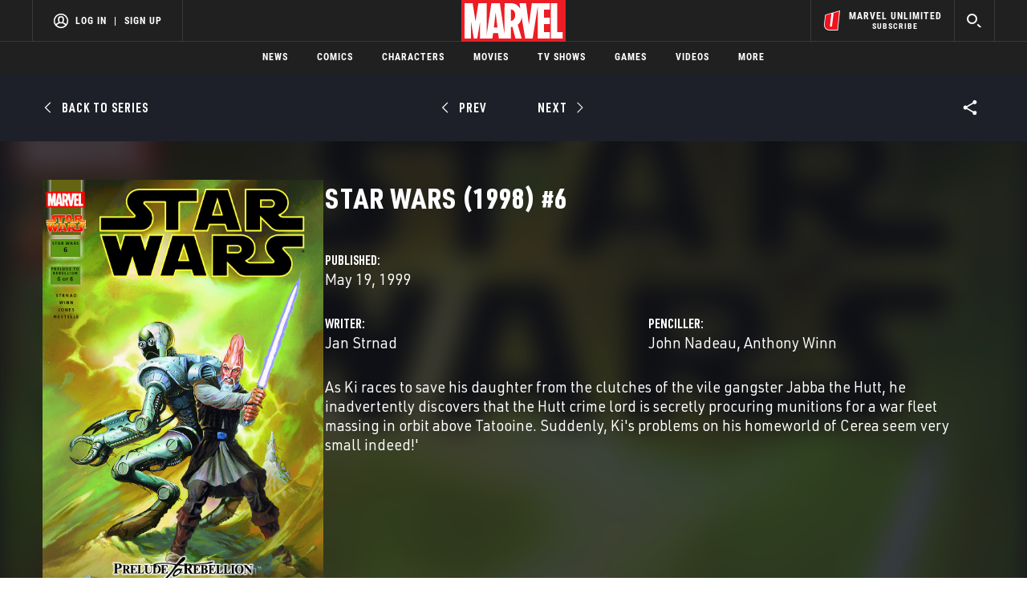

--- FILE ---
content_type: text/html; charset=utf-8
request_url: https://www.google.com/recaptcha/enterprise/anchor?ar=1&k=6LdY8_cZAAAAACuaDxPPyWpDPk5KXjGfPstGnKz1&co=aHR0cHM6Ly9jZG4ucmVnaXN0ZXJkaXNuZXkuZ28uY29tOjQ0Mw..&hl=en&v=PoyoqOPhxBO7pBk68S4YbpHZ&size=invisible&anchor-ms=20000&execute-ms=30000&cb=ihlewbwfj1z4
body_size: 48954
content:
<!DOCTYPE HTML><html dir="ltr" lang="en"><head><meta http-equiv="Content-Type" content="text/html; charset=UTF-8">
<meta http-equiv="X-UA-Compatible" content="IE=edge">
<title>reCAPTCHA</title>
<style type="text/css">
/* cyrillic-ext */
@font-face {
  font-family: 'Roboto';
  font-style: normal;
  font-weight: 400;
  font-stretch: 100%;
  src: url(//fonts.gstatic.com/s/roboto/v48/KFO7CnqEu92Fr1ME7kSn66aGLdTylUAMa3GUBHMdazTgWw.woff2) format('woff2');
  unicode-range: U+0460-052F, U+1C80-1C8A, U+20B4, U+2DE0-2DFF, U+A640-A69F, U+FE2E-FE2F;
}
/* cyrillic */
@font-face {
  font-family: 'Roboto';
  font-style: normal;
  font-weight: 400;
  font-stretch: 100%;
  src: url(//fonts.gstatic.com/s/roboto/v48/KFO7CnqEu92Fr1ME7kSn66aGLdTylUAMa3iUBHMdazTgWw.woff2) format('woff2');
  unicode-range: U+0301, U+0400-045F, U+0490-0491, U+04B0-04B1, U+2116;
}
/* greek-ext */
@font-face {
  font-family: 'Roboto';
  font-style: normal;
  font-weight: 400;
  font-stretch: 100%;
  src: url(//fonts.gstatic.com/s/roboto/v48/KFO7CnqEu92Fr1ME7kSn66aGLdTylUAMa3CUBHMdazTgWw.woff2) format('woff2');
  unicode-range: U+1F00-1FFF;
}
/* greek */
@font-face {
  font-family: 'Roboto';
  font-style: normal;
  font-weight: 400;
  font-stretch: 100%;
  src: url(//fonts.gstatic.com/s/roboto/v48/KFO7CnqEu92Fr1ME7kSn66aGLdTylUAMa3-UBHMdazTgWw.woff2) format('woff2');
  unicode-range: U+0370-0377, U+037A-037F, U+0384-038A, U+038C, U+038E-03A1, U+03A3-03FF;
}
/* math */
@font-face {
  font-family: 'Roboto';
  font-style: normal;
  font-weight: 400;
  font-stretch: 100%;
  src: url(//fonts.gstatic.com/s/roboto/v48/KFO7CnqEu92Fr1ME7kSn66aGLdTylUAMawCUBHMdazTgWw.woff2) format('woff2');
  unicode-range: U+0302-0303, U+0305, U+0307-0308, U+0310, U+0312, U+0315, U+031A, U+0326-0327, U+032C, U+032F-0330, U+0332-0333, U+0338, U+033A, U+0346, U+034D, U+0391-03A1, U+03A3-03A9, U+03B1-03C9, U+03D1, U+03D5-03D6, U+03F0-03F1, U+03F4-03F5, U+2016-2017, U+2034-2038, U+203C, U+2040, U+2043, U+2047, U+2050, U+2057, U+205F, U+2070-2071, U+2074-208E, U+2090-209C, U+20D0-20DC, U+20E1, U+20E5-20EF, U+2100-2112, U+2114-2115, U+2117-2121, U+2123-214F, U+2190, U+2192, U+2194-21AE, U+21B0-21E5, U+21F1-21F2, U+21F4-2211, U+2213-2214, U+2216-22FF, U+2308-230B, U+2310, U+2319, U+231C-2321, U+2336-237A, U+237C, U+2395, U+239B-23B7, U+23D0, U+23DC-23E1, U+2474-2475, U+25AF, U+25B3, U+25B7, U+25BD, U+25C1, U+25CA, U+25CC, U+25FB, U+266D-266F, U+27C0-27FF, U+2900-2AFF, U+2B0E-2B11, U+2B30-2B4C, U+2BFE, U+3030, U+FF5B, U+FF5D, U+1D400-1D7FF, U+1EE00-1EEFF;
}
/* symbols */
@font-face {
  font-family: 'Roboto';
  font-style: normal;
  font-weight: 400;
  font-stretch: 100%;
  src: url(//fonts.gstatic.com/s/roboto/v48/KFO7CnqEu92Fr1ME7kSn66aGLdTylUAMaxKUBHMdazTgWw.woff2) format('woff2');
  unicode-range: U+0001-000C, U+000E-001F, U+007F-009F, U+20DD-20E0, U+20E2-20E4, U+2150-218F, U+2190, U+2192, U+2194-2199, U+21AF, U+21E6-21F0, U+21F3, U+2218-2219, U+2299, U+22C4-22C6, U+2300-243F, U+2440-244A, U+2460-24FF, U+25A0-27BF, U+2800-28FF, U+2921-2922, U+2981, U+29BF, U+29EB, U+2B00-2BFF, U+4DC0-4DFF, U+FFF9-FFFB, U+10140-1018E, U+10190-1019C, U+101A0, U+101D0-101FD, U+102E0-102FB, U+10E60-10E7E, U+1D2C0-1D2D3, U+1D2E0-1D37F, U+1F000-1F0FF, U+1F100-1F1AD, U+1F1E6-1F1FF, U+1F30D-1F30F, U+1F315, U+1F31C, U+1F31E, U+1F320-1F32C, U+1F336, U+1F378, U+1F37D, U+1F382, U+1F393-1F39F, U+1F3A7-1F3A8, U+1F3AC-1F3AF, U+1F3C2, U+1F3C4-1F3C6, U+1F3CA-1F3CE, U+1F3D4-1F3E0, U+1F3ED, U+1F3F1-1F3F3, U+1F3F5-1F3F7, U+1F408, U+1F415, U+1F41F, U+1F426, U+1F43F, U+1F441-1F442, U+1F444, U+1F446-1F449, U+1F44C-1F44E, U+1F453, U+1F46A, U+1F47D, U+1F4A3, U+1F4B0, U+1F4B3, U+1F4B9, U+1F4BB, U+1F4BF, U+1F4C8-1F4CB, U+1F4D6, U+1F4DA, U+1F4DF, U+1F4E3-1F4E6, U+1F4EA-1F4ED, U+1F4F7, U+1F4F9-1F4FB, U+1F4FD-1F4FE, U+1F503, U+1F507-1F50B, U+1F50D, U+1F512-1F513, U+1F53E-1F54A, U+1F54F-1F5FA, U+1F610, U+1F650-1F67F, U+1F687, U+1F68D, U+1F691, U+1F694, U+1F698, U+1F6AD, U+1F6B2, U+1F6B9-1F6BA, U+1F6BC, U+1F6C6-1F6CF, U+1F6D3-1F6D7, U+1F6E0-1F6EA, U+1F6F0-1F6F3, U+1F6F7-1F6FC, U+1F700-1F7FF, U+1F800-1F80B, U+1F810-1F847, U+1F850-1F859, U+1F860-1F887, U+1F890-1F8AD, U+1F8B0-1F8BB, U+1F8C0-1F8C1, U+1F900-1F90B, U+1F93B, U+1F946, U+1F984, U+1F996, U+1F9E9, U+1FA00-1FA6F, U+1FA70-1FA7C, U+1FA80-1FA89, U+1FA8F-1FAC6, U+1FACE-1FADC, U+1FADF-1FAE9, U+1FAF0-1FAF8, U+1FB00-1FBFF;
}
/* vietnamese */
@font-face {
  font-family: 'Roboto';
  font-style: normal;
  font-weight: 400;
  font-stretch: 100%;
  src: url(//fonts.gstatic.com/s/roboto/v48/KFO7CnqEu92Fr1ME7kSn66aGLdTylUAMa3OUBHMdazTgWw.woff2) format('woff2');
  unicode-range: U+0102-0103, U+0110-0111, U+0128-0129, U+0168-0169, U+01A0-01A1, U+01AF-01B0, U+0300-0301, U+0303-0304, U+0308-0309, U+0323, U+0329, U+1EA0-1EF9, U+20AB;
}
/* latin-ext */
@font-face {
  font-family: 'Roboto';
  font-style: normal;
  font-weight: 400;
  font-stretch: 100%;
  src: url(//fonts.gstatic.com/s/roboto/v48/KFO7CnqEu92Fr1ME7kSn66aGLdTylUAMa3KUBHMdazTgWw.woff2) format('woff2');
  unicode-range: U+0100-02BA, U+02BD-02C5, U+02C7-02CC, U+02CE-02D7, U+02DD-02FF, U+0304, U+0308, U+0329, U+1D00-1DBF, U+1E00-1E9F, U+1EF2-1EFF, U+2020, U+20A0-20AB, U+20AD-20C0, U+2113, U+2C60-2C7F, U+A720-A7FF;
}
/* latin */
@font-face {
  font-family: 'Roboto';
  font-style: normal;
  font-weight: 400;
  font-stretch: 100%;
  src: url(//fonts.gstatic.com/s/roboto/v48/KFO7CnqEu92Fr1ME7kSn66aGLdTylUAMa3yUBHMdazQ.woff2) format('woff2');
  unicode-range: U+0000-00FF, U+0131, U+0152-0153, U+02BB-02BC, U+02C6, U+02DA, U+02DC, U+0304, U+0308, U+0329, U+2000-206F, U+20AC, U+2122, U+2191, U+2193, U+2212, U+2215, U+FEFF, U+FFFD;
}
/* cyrillic-ext */
@font-face {
  font-family: 'Roboto';
  font-style: normal;
  font-weight: 500;
  font-stretch: 100%;
  src: url(//fonts.gstatic.com/s/roboto/v48/KFO7CnqEu92Fr1ME7kSn66aGLdTylUAMa3GUBHMdazTgWw.woff2) format('woff2');
  unicode-range: U+0460-052F, U+1C80-1C8A, U+20B4, U+2DE0-2DFF, U+A640-A69F, U+FE2E-FE2F;
}
/* cyrillic */
@font-face {
  font-family: 'Roboto';
  font-style: normal;
  font-weight: 500;
  font-stretch: 100%;
  src: url(//fonts.gstatic.com/s/roboto/v48/KFO7CnqEu92Fr1ME7kSn66aGLdTylUAMa3iUBHMdazTgWw.woff2) format('woff2');
  unicode-range: U+0301, U+0400-045F, U+0490-0491, U+04B0-04B1, U+2116;
}
/* greek-ext */
@font-face {
  font-family: 'Roboto';
  font-style: normal;
  font-weight: 500;
  font-stretch: 100%;
  src: url(//fonts.gstatic.com/s/roboto/v48/KFO7CnqEu92Fr1ME7kSn66aGLdTylUAMa3CUBHMdazTgWw.woff2) format('woff2');
  unicode-range: U+1F00-1FFF;
}
/* greek */
@font-face {
  font-family: 'Roboto';
  font-style: normal;
  font-weight: 500;
  font-stretch: 100%;
  src: url(//fonts.gstatic.com/s/roboto/v48/KFO7CnqEu92Fr1ME7kSn66aGLdTylUAMa3-UBHMdazTgWw.woff2) format('woff2');
  unicode-range: U+0370-0377, U+037A-037F, U+0384-038A, U+038C, U+038E-03A1, U+03A3-03FF;
}
/* math */
@font-face {
  font-family: 'Roboto';
  font-style: normal;
  font-weight: 500;
  font-stretch: 100%;
  src: url(//fonts.gstatic.com/s/roboto/v48/KFO7CnqEu92Fr1ME7kSn66aGLdTylUAMawCUBHMdazTgWw.woff2) format('woff2');
  unicode-range: U+0302-0303, U+0305, U+0307-0308, U+0310, U+0312, U+0315, U+031A, U+0326-0327, U+032C, U+032F-0330, U+0332-0333, U+0338, U+033A, U+0346, U+034D, U+0391-03A1, U+03A3-03A9, U+03B1-03C9, U+03D1, U+03D5-03D6, U+03F0-03F1, U+03F4-03F5, U+2016-2017, U+2034-2038, U+203C, U+2040, U+2043, U+2047, U+2050, U+2057, U+205F, U+2070-2071, U+2074-208E, U+2090-209C, U+20D0-20DC, U+20E1, U+20E5-20EF, U+2100-2112, U+2114-2115, U+2117-2121, U+2123-214F, U+2190, U+2192, U+2194-21AE, U+21B0-21E5, U+21F1-21F2, U+21F4-2211, U+2213-2214, U+2216-22FF, U+2308-230B, U+2310, U+2319, U+231C-2321, U+2336-237A, U+237C, U+2395, U+239B-23B7, U+23D0, U+23DC-23E1, U+2474-2475, U+25AF, U+25B3, U+25B7, U+25BD, U+25C1, U+25CA, U+25CC, U+25FB, U+266D-266F, U+27C0-27FF, U+2900-2AFF, U+2B0E-2B11, U+2B30-2B4C, U+2BFE, U+3030, U+FF5B, U+FF5D, U+1D400-1D7FF, U+1EE00-1EEFF;
}
/* symbols */
@font-face {
  font-family: 'Roboto';
  font-style: normal;
  font-weight: 500;
  font-stretch: 100%;
  src: url(//fonts.gstatic.com/s/roboto/v48/KFO7CnqEu92Fr1ME7kSn66aGLdTylUAMaxKUBHMdazTgWw.woff2) format('woff2');
  unicode-range: U+0001-000C, U+000E-001F, U+007F-009F, U+20DD-20E0, U+20E2-20E4, U+2150-218F, U+2190, U+2192, U+2194-2199, U+21AF, U+21E6-21F0, U+21F3, U+2218-2219, U+2299, U+22C4-22C6, U+2300-243F, U+2440-244A, U+2460-24FF, U+25A0-27BF, U+2800-28FF, U+2921-2922, U+2981, U+29BF, U+29EB, U+2B00-2BFF, U+4DC0-4DFF, U+FFF9-FFFB, U+10140-1018E, U+10190-1019C, U+101A0, U+101D0-101FD, U+102E0-102FB, U+10E60-10E7E, U+1D2C0-1D2D3, U+1D2E0-1D37F, U+1F000-1F0FF, U+1F100-1F1AD, U+1F1E6-1F1FF, U+1F30D-1F30F, U+1F315, U+1F31C, U+1F31E, U+1F320-1F32C, U+1F336, U+1F378, U+1F37D, U+1F382, U+1F393-1F39F, U+1F3A7-1F3A8, U+1F3AC-1F3AF, U+1F3C2, U+1F3C4-1F3C6, U+1F3CA-1F3CE, U+1F3D4-1F3E0, U+1F3ED, U+1F3F1-1F3F3, U+1F3F5-1F3F7, U+1F408, U+1F415, U+1F41F, U+1F426, U+1F43F, U+1F441-1F442, U+1F444, U+1F446-1F449, U+1F44C-1F44E, U+1F453, U+1F46A, U+1F47D, U+1F4A3, U+1F4B0, U+1F4B3, U+1F4B9, U+1F4BB, U+1F4BF, U+1F4C8-1F4CB, U+1F4D6, U+1F4DA, U+1F4DF, U+1F4E3-1F4E6, U+1F4EA-1F4ED, U+1F4F7, U+1F4F9-1F4FB, U+1F4FD-1F4FE, U+1F503, U+1F507-1F50B, U+1F50D, U+1F512-1F513, U+1F53E-1F54A, U+1F54F-1F5FA, U+1F610, U+1F650-1F67F, U+1F687, U+1F68D, U+1F691, U+1F694, U+1F698, U+1F6AD, U+1F6B2, U+1F6B9-1F6BA, U+1F6BC, U+1F6C6-1F6CF, U+1F6D3-1F6D7, U+1F6E0-1F6EA, U+1F6F0-1F6F3, U+1F6F7-1F6FC, U+1F700-1F7FF, U+1F800-1F80B, U+1F810-1F847, U+1F850-1F859, U+1F860-1F887, U+1F890-1F8AD, U+1F8B0-1F8BB, U+1F8C0-1F8C1, U+1F900-1F90B, U+1F93B, U+1F946, U+1F984, U+1F996, U+1F9E9, U+1FA00-1FA6F, U+1FA70-1FA7C, U+1FA80-1FA89, U+1FA8F-1FAC6, U+1FACE-1FADC, U+1FADF-1FAE9, U+1FAF0-1FAF8, U+1FB00-1FBFF;
}
/* vietnamese */
@font-face {
  font-family: 'Roboto';
  font-style: normal;
  font-weight: 500;
  font-stretch: 100%;
  src: url(//fonts.gstatic.com/s/roboto/v48/KFO7CnqEu92Fr1ME7kSn66aGLdTylUAMa3OUBHMdazTgWw.woff2) format('woff2');
  unicode-range: U+0102-0103, U+0110-0111, U+0128-0129, U+0168-0169, U+01A0-01A1, U+01AF-01B0, U+0300-0301, U+0303-0304, U+0308-0309, U+0323, U+0329, U+1EA0-1EF9, U+20AB;
}
/* latin-ext */
@font-face {
  font-family: 'Roboto';
  font-style: normal;
  font-weight: 500;
  font-stretch: 100%;
  src: url(//fonts.gstatic.com/s/roboto/v48/KFO7CnqEu92Fr1ME7kSn66aGLdTylUAMa3KUBHMdazTgWw.woff2) format('woff2');
  unicode-range: U+0100-02BA, U+02BD-02C5, U+02C7-02CC, U+02CE-02D7, U+02DD-02FF, U+0304, U+0308, U+0329, U+1D00-1DBF, U+1E00-1E9F, U+1EF2-1EFF, U+2020, U+20A0-20AB, U+20AD-20C0, U+2113, U+2C60-2C7F, U+A720-A7FF;
}
/* latin */
@font-face {
  font-family: 'Roboto';
  font-style: normal;
  font-weight: 500;
  font-stretch: 100%;
  src: url(//fonts.gstatic.com/s/roboto/v48/KFO7CnqEu92Fr1ME7kSn66aGLdTylUAMa3yUBHMdazQ.woff2) format('woff2');
  unicode-range: U+0000-00FF, U+0131, U+0152-0153, U+02BB-02BC, U+02C6, U+02DA, U+02DC, U+0304, U+0308, U+0329, U+2000-206F, U+20AC, U+2122, U+2191, U+2193, U+2212, U+2215, U+FEFF, U+FFFD;
}
/* cyrillic-ext */
@font-face {
  font-family: 'Roboto';
  font-style: normal;
  font-weight: 900;
  font-stretch: 100%;
  src: url(//fonts.gstatic.com/s/roboto/v48/KFO7CnqEu92Fr1ME7kSn66aGLdTylUAMa3GUBHMdazTgWw.woff2) format('woff2');
  unicode-range: U+0460-052F, U+1C80-1C8A, U+20B4, U+2DE0-2DFF, U+A640-A69F, U+FE2E-FE2F;
}
/* cyrillic */
@font-face {
  font-family: 'Roboto';
  font-style: normal;
  font-weight: 900;
  font-stretch: 100%;
  src: url(//fonts.gstatic.com/s/roboto/v48/KFO7CnqEu92Fr1ME7kSn66aGLdTylUAMa3iUBHMdazTgWw.woff2) format('woff2');
  unicode-range: U+0301, U+0400-045F, U+0490-0491, U+04B0-04B1, U+2116;
}
/* greek-ext */
@font-face {
  font-family: 'Roboto';
  font-style: normal;
  font-weight: 900;
  font-stretch: 100%;
  src: url(//fonts.gstatic.com/s/roboto/v48/KFO7CnqEu92Fr1ME7kSn66aGLdTylUAMa3CUBHMdazTgWw.woff2) format('woff2');
  unicode-range: U+1F00-1FFF;
}
/* greek */
@font-face {
  font-family: 'Roboto';
  font-style: normal;
  font-weight: 900;
  font-stretch: 100%;
  src: url(//fonts.gstatic.com/s/roboto/v48/KFO7CnqEu92Fr1ME7kSn66aGLdTylUAMa3-UBHMdazTgWw.woff2) format('woff2');
  unicode-range: U+0370-0377, U+037A-037F, U+0384-038A, U+038C, U+038E-03A1, U+03A3-03FF;
}
/* math */
@font-face {
  font-family: 'Roboto';
  font-style: normal;
  font-weight: 900;
  font-stretch: 100%;
  src: url(//fonts.gstatic.com/s/roboto/v48/KFO7CnqEu92Fr1ME7kSn66aGLdTylUAMawCUBHMdazTgWw.woff2) format('woff2');
  unicode-range: U+0302-0303, U+0305, U+0307-0308, U+0310, U+0312, U+0315, U+031A, U+0326-0327, U+032C, U+032F-0330, U+0332-0333, U+0338, U+033A, U+0346, U+034D, U+0391-03A1, U+03A3-03A9, U+03B1-03C9, U+03D1, U+03D5-03D6, U+03F0-03F1, U+03F4-03F5, U+2016-2017, U+2034-2038, U+203C, U+2040, U+2043, U+2047, U+2050, U+2057, U+205F, U+2070-2071, U+2074-208E, U+2090-209C, U+20D0-20DC, U+20E1, U+20E5-20EF, U+2100-2112, U+2114-2115, U+2117-2121, U+2123-214F, U+2190, U+2192, U+2194-21AE, U+21B0-21E5, U+21F1-21F2, U+21F4-2211, U+2213-2214, U+2216-22FF, U+2308-230B, U+2310, U+2319, U+231C-2321, U+2336-237A, U+237C, U+2395, U+239B-23B7, U+23D0, U+23DC-23E1, U+2474-2475, U+25AF, U+25B3, U+25B7, U+25BD, U+25C1, U+25CA, U+25CC, U+25FB, U+266D-266F, U+27C0-27FF, U+2900-2AFF, U+2B0E-2B11, U+2B30-2B4C, U+2BFE, U+3030, U+FF5B, U+FF5D, U+1D400-1D7FF, U+1EE00-1EEFF;
}
/* symbols */
@font-face {
  font-family: 'Roboto';
  font-style: normal;
  font-weight: 900;
  font-stretch: 100%;
  src: url(//fonts.gstatic.com/s/roboto/v48/KFO7CnqEu92Fr1ME7kSn66aGLdTylUAMaxKUBHMdazTgWw.woff2) format('woff2');
  unicode-range: U+0001-000C, U+000E-001F, U+007F-009F, U+20DD-20E0, U+20E2-20E4, U+2150-218F, U+2190, U+2192, U+2194-2199, U+21AF, U+21E6-21F0, U+21F3, U+2218-2219, U+2299, U+22C4-22C6, U+2300-243F, U+2440-244A, U+2460-24FF, U+25A0-27BF, U+2800-28FF, U+2921-2922, U+2981, U+29BF, U+29EB, U+2B00-2BFF, U+4DC0-4DFF, U+FFF9-FFFB, U+10140-1018E, U+10190-1019C, U+101A0, U+101D0-101FD, U+102E0-102FB, U+10E60-10E7E, U+1D2C0-1D2D3, U+1D2E0-1D37F, U+1F000-1F0FF, U+1F100-1F1AD, U+1F1E6-1F1FF, U+1F30D-1F30F, U+1F315, U+1F31C, U+1F31E, U+1F320-1F32C, U+1F336, U+1F378, U+1F37D, U+1F382, U+1F393-1F39F, U+1F3A7-1F3A8, U+1F3AC-1F3AF, U+1F3C2, U+1F3C4-1F3C6, U+1F3CA-1F3CE, U+1F3D4-1F3E0, U+1F3ED, U+1F3F1-1F3F3, U+1F3F5-1F3F7, U+1F408, U+1F415, U+1F41F, U+1F426, U+1F43F, U+1F441-1F442, U+1F444, U+1F446-1F449, U+1F44C-1F44E, U+1F453, U+1F46A, U+1F47D, U+1F4A3, U+1F4B0, U+1F4B3, U+1F4B9, U+1F4BB, U+1F4BF, U+1F4C8-1F4CB, U+1F4D6, U+1F4DA, U+1F4DF, U+1F4E3-1F4E6, U+1F4EA-1F4ED, U+1F4F7, U+1F4F9-1F4FB, U+1F4FD-1F4FE, U+1F503, U+1F507-1F50B, U+1F50D, U+1F512-1F513, U+1F53E-1F54A, U+1F54F-1F5FA, U+1F610, U+1F650-1F67F, U+1F687, U+1F68D, U+1F691, U+1F694, U+1F698, U+1F6AD, U+1F6B2, U+1F6B9-1F6BA, U+1F6BC, U+1F6C6-1F6CF, U+1F6D3-1F6D7, U+1F6E0-1F6EA, U+1F6F0-1F6F3, U+1F6F7-1F6FC, U+1F700-1F7FF, U+1F800-1F80B, U+1F810-1F847, U+1F850-1F859, U+1F860-1F887, U+1F890-1F8AD, U+1F8B0-1F8BB, U+1F8C0-1F8C1, U+1F900-1F90B, U+1F93B, U+1F946, U+1F984, U+1F996, U+1F9E9, U+1FA00-1FA6F, U+1FA70-1FA7C, U+1FA80-1FA89, U+1FA8F-1FAC6, U+1FACE-1FADC, U+1FADF-1FAE9, U+1FAF0-1FAF8, U+1FB00-1FBFF;
}
/* vietnamese */
@font-face {
  font-family: 'Roboto';
  font-style: normal;
  font-weight: 900;
  font-stretch: 100%;
  src: url(//fonts.gstatic.com/s/roboto/v48/KFO7CnqEu92Fr1ME7kSn66aGLdTylUAMa3OUBHMdazTgWw.woff2) format('woff2');
  unicode-range: U+0102-0103, U+0110-0111, U+0128-0129, U+0168-0169, U+01A0-01A1, U+01AF-01B0, U+0300-0301, U+0303-0304, U+0308-0309, U+0323, U+0329, U+1EA0-1EF9, U+20AB;
}
/* latin-ext */
@font-face {
  font-family: 'Roboto';
  font-style: normal;
  font-weight: 900;
  font-stretch: 100%;
  src: url(//fonts.gstatic.com/s/roboto/v48/KFO7CnqEu92Fr1ME7kSn66aGLdTylUAMa3KUBHMdazTgWw.woff2) format('woff2');
  unicode-range: U+0100-02BA, U+02BD-02C5, U+02C7-02CC, U+02CE-02D7, U+02DD-02FF, U+0304, U+0308, U+0329, U+1D00-1DBF, U+1E00-1E9F, U+1EF2-1EFF, U+2020, U+20A0-20AB, U+20AD-20C0, U+2113, U+2C60-2C7F, U+A720-A7FF;
}
/* latin */
@font-face {
  font-family: 'Roboto';
  font-style: normal;
  font-weight: 900;
  font-stretch: 100%;
  src: url(//fonts.gstatic.com/s/roboto/v48/KFO7CnqEu92Fr1ME7kSn66aGLdTylUAMa3yUBHMdazQ.woff2) format('woff2');
  unicode-range: U+0000-00FF, U+0131, U+0152-0153, U+02BB-02BC, U+02C6, U+02DA, U+02DC, U+0304, U+0308, U+0329, U+2000-206F, U+20AC, U+2122, U+2191, U+2193, U+2212, U+2215, U+FEFF, U+FFFD;
}

</style>
<link rel="stylesheet" type="text/css" href="https://www.gstatic.com/recaptcha/releases/PoyoqOPhxBO7pBk68S4YbpHZ/styles__ltr.css">
<script nonce="E9DwzOzAoTZPMYH8l5nuug" type="text/javascript">window['__recaptcha_api'] = 'https://www.google.com/recaptcha/enterprise/';</script>
<script type="text/javascript" src="https://www.gstatic.com/recaptcha/releases/PoyoqOPhxBO7pBk68S4YbpHZ/recaptcha__en.js" nonce="E9DwzOzAoTZPMYH8l5nuug">
      
    </script></head>
<body><div id="rc-anchor-alert" class="rc-anchor-alert"></div>
<input type="hidden" id="recaptcha-token" value="[base64]">
<script type="text/javascript" nonce="E9DwzOzAoTZPMYH8l5nuug">
      recaptcha.anchor.Main.init("[\x22ainput\x22,[\x22bgdata\x22,\x22\x22,\[base64]/[base64]/UltIKytdPWE6KGE8MjA0OD9SW0grK109YT4+NnwxOTI6KChhJjY0NTEyKT09NTUyOTYmJnErMTxoLmxlbmd0aCYmKGguY2hhckNvZGVBdChxKzEpJjY0NTEyKT09NTYzMjA/[base64]/MjU1OlI/[base64]/[base64]/[base64]/[base64]/[base64]/[base64]/[base64]/[base64]/[base64]/[base64]\x22,\[base64]\\u003d\\u003d\x22,\[base64]/wpF6woINRcOrwpQTHzrDrgTDlcKmwp5nLMKNw4dOw5F4wqluw6dKwrEFw7vCjcKZOnPCi3JAw7YowrHDql/DjVxbw5dawq5Zw5swwo7Dmh09ZcKWccOvw63ClMOqw7VtwoHDq8O1woPDgFM3wrUIw6HDsy7CsWHDklbCm0TCk8Oiw7jDtcONS01Xwq8rwprDqVLCgsKawq7DjBV+GUHDrMOWVm0NDsKSewo1wpbDuzHCqcKHCnvCn8OyNcOZw7HClMO/w4fDsMK+wqvChGhCwrsvHsK4w5IVwrx7wpzCsg/[base64]/CpGTCiTElw7DDmBxvwq3DhcK/woLCt8KqSsOTwrbCmkTCpnDCn2FHw7nDjnrCgMKEAnY9asOgw5DDpzJ9NRfDocO+HMK8wrHDhyTDmsO7K8OUCmJVRcO6bcOgbCQYXsOcJMK6woHCiMKPwpvDvQRjw7RHw6/DhMOpOMKfa8K+DcOOOsOeZ8K7w4vDvX3Cgl7DgG5uAcK2w5zCk8OFwp7Du8KwRcOpwoPDt2kBNjrClw3DmxNwA8KSw5bDvSrDt3YPPMO1wqttwq12UirClEs5QsK0wp3Ci8Oaw5Fae8KlLcK4w7x2woc/wqHDh8K6wo0NcUzCocKowp4kwoMSEsObZMKxw5rDmBErU8O6GcKiw4zDlsOBRAVUw5PDjTLDpzXCnT5kBEMHEAbDj8OWMxQDwrrChF3Ci27CpsKmworDq8K6bT/CqiHChDNIdmvCqXrCigbCrMOTBw/DtcKnw6TDpXBJw4tBw6LCrgTChcKCJcOSw4jDssOcwqPCqgVsw57DuA1Jw4rCtsOQwofCml1iwoDCl2/CrcKWPcK6wpHCnE8FwqhFQnrCl8KiwqAcwrdoSXVyw57DqFtxwplqwpXDpygTIhhbw6sCwpnCoH0Iw7l3w4PDrljDqsO0CsO4w7rDgsKRcMOFw4URTcKGwrlLwoEyw4LDucO+LHMswprCtMO4wqU+w4TCmSfDpcKKGAbDjjF+wr/CsMK5w5puw5toQMKZTTx5JlgVeMKKAcKawqw9YivCj8OiTFnChMODwqPDmcKYwq4nYMKoFsOdOMOrM0Qfw6EHOw3CicKiw6Ajw5UnUwwYwoHCpz/DjsOpw6hawosub8OsHcKFwqRpw4g/wrbDsCvDlMKoHhtCwr3DgjLCqm3CkX3DtH7DnCnCkcObwrFxfMOFeW9IIsKAFcOYTHBUEjLCuxvCucO5w7LCigBsw68oV3YUw5kVwohFwr3CiG3Dk2Fxw6s2dT7CsMK/w7/Cs8OEZ0pRa8K+J3kvw5o2Z8KqccOLUsKewq51wpvDmcKpw4Rdw68xYMKIw6bDvkLDmCBQw43DlMONE8KPwotWBGjCiDrCncK0OcOYJMKaOl3Ci3wPJ8KVw73ClsOBwrh0w5/ClcKSH8OQGV1BX8KqCnUxGUjCqcKpw6wcwqTDminDn8K5U8Kyw7cnQsKbw6bCqsKXWjXDnn/CgMKUVcOiw7fDtz/CrCQjAcOOdMKFwoTDoAPDscKhwqvCi8KnwrwgKBbCg8OAN08/[base64]/B0hlwpbChybChcOKCsOTU8OUwrDCpBJyMR1HXxPCsHTDtwrDjE/DhXw9RQwXV8KrLhXCv0nCrEbDv8KTw7TDisOxBsK0wpYuEMO+FMOKwpXCqUbChz5QFMK+wpciAXVVSkgcHsOuZFLDhcOkw7UAw7ZuwpRPAi/DrRjCo8OMw7rCjHItw6TCr1pWw6PDnzbDmCYYHQHCiMKQw5DCu8KSwrBew5rDsyvCpcOPw5zCjnvCozXCpsOPUDtQNMOlwrJkwo/DiWlJw5V5wpVuH8OVw4ILYxjCmsKMwqdvwosARcOqNcKVwqVgwpUlwpp2w4LCnizDs8OnclzDlRFtw5DDt8Ouw5lwAhzDj8Kfw6trwqMtQSTCuU10w5jCjHkBwrESw4nCvRXDvcO0fgAowogLwqU4Z8Ovw45Hw7jDmsKvAD0bXWQ+agYAMTLDhMKRAVF1w6/DpcOVw4vDq8OCw699w4TCr8Oiw7HDksORKWEzw5ctBMOtw7PDjhPDvsOUw7YmwqBBH8OGE8K+UnDDucKvw4HCo3gpMAwEw68OUcKPw4TCrsOTQElUwpVFPsKAW33DjcKiwplhAMOtUFvDrMKcWMOFBEx+asKUPHAAASpuwqjDjcOCasOlwq5qOR/Cmn/Dh8K/[base64]/[base64]/[base64]/[base64]/CjMOHJ8KiwpfCl3nCnMO9fMOrIEvDjng2wp5bwptUYsOswqrCmRM+wohQJAFswobCjUnDlMKSBsOAw6zDqT0lUybDt2ZxcETDgER4wrgAbsOZw6lPVMKYwpo5wpoSOcKCLcKFw7vDnMKNwrQBBnTDlhvCv3U/R34dw5g2wqzCisKCw5wddcOUw5HClATCg3PDqljCmcOzwqNWw4/[base64]/Diw3CnsONw6FBw6opV8Odw4how5p+wqXDl8OowoJwNlBpw6vDo8KEfMKZVjrCmT1swrDCmcK2w4QNAihbw7DDisOSaT5ywqvDrsKnbsO6w4rDv3tcUUfCocOPW8K0w5fDtgTDlsOkwprCucOCR3pZacKFwo0KwovCmcKwwo/DtTTDtsKNwrssJMKFwoYlFsKzwpIpN8KNR8Obw7tsOcKrfcOlwo7DjWcVw6tcwp4jwodeP8O4w7gUw6hFw4MawrLDrMO0wrIHT3/DncKiw5cJSsKjwpwowqQ/w5/DrGLCiUdCwo/CicOFw4F6w5MzacKbS8Kew6HCty/DmlbCiinDncK+A8Oob8KYZMO1LMOqwo5ww7HCicO3wrXCmcOywoLDqcOXcgwTw4pBasOIOD/DtcKyQ3PCpmQbVMOkMMKAW8O6w5hVw6hWw5x8wqBDInE4aQ3CqnU9wp3DhcKAITXDmSnCkcO/wqhLw4bDgFPDqMKACMKcGzUxLMO3b8K6NTvDl2TDlVZWOcKDw7/DksKXwpPDiBDDlMOGw5HDpE7CsAJMwqAUw7wLwpNLw77DvsO4w77DlMOMw44hTiVzFn/Cv8KwwosKScOVRWQRw6Ihw5LDlMKWwqZGw7tbwqnCiMORw4DCp8Oow5YDDmfDvlTCkD4pw7Avw6B+w5TDpHYrwq8jdMKnWcOSwr/DrAJbdcO5JsOJw4JIw7x5w4INw7jDnVUvwpdPDWd2IcO2dcO/w53DqXkgbsOBIWJrKn1IEjs6w4bChsKQw7Zew4VgZh4TT8KEw61Lw41fwrLDvTwEwq7CrThGwqbCgj4jJyI3aSFrYyBqw5oyVMKREMKEIyvDimnCscKKw4kWbC/DtERmwpfChsKewpvDk8Kuw4HDtcO1w5MBw7fDoxzCm8KzVsOjwrJ0w7B1wrlWDMO3elbDtgpNw5HCn8OfRVvDuxNMwqYUOMOSw4PDu2DChcKpRQLDgsKaU23Dg8OvNAjChD/DhGcndsKVwrwgw7bDiBbChsKdwpnDl8KnQMOowrNNwqHDoMONwpZBw4vClcKtaMKbw6kRRMOkIytSw4bCs8KAwo8tKnvDhFzCixoZdgMSw5fDn8OAwrzCtcO2f8Kew4HDnnAHa8K7wr9Ew5/CmMKWfEzCkMKFw7zCliAHw6nCg1BxwoE9PMKow6UhH8OLZcK8F8O5AMOkw4DDrxnCn8OldFAUeHzDscOAasKhQGYdbRAJw5Z0woYyfMOpw7cUUTlFLMOqX8Oew5nDpAvCsMKOw6fCuT/CphXDrMKTW8O4wpxmcsK7dMKSRxHDo8OOwrPDuUV1wrjDqMKhZiPDpcKWw5XCmy/Dv8KHZkwMw5BvHsO7wrcpw5vDhDDCmQsyecK7wooCPcKtQWXCrzESw6bCp8OlBsK8wqzCgwrDhMOIByjCvSnDssOfM8OYRMOrwonDosKlPcOEwpjCnMKJw6HCgQfDo8OEPlRNakbCugxbwqp/wrUYwpLCsHFcNMO4ZsO5AsOtwo0xQcOqw6TCh8KnPBPDvMKQw6QECcKeZ25twql8HcOyFxcQTGB2w5I5fygbVMOJUcOIVsO/[base64]/DscOuw5BAXsOawoBGw6jDpsOsUELCkBLDssOQwqpqcirCgcKnGVLDhMObYMKPZztqcMKkw53DuMKNalvDqMOAw4p2R3XCscOJChHCrMOjWgfDusKqwrNrwpnDk2HDlChHw6Y+GcO6woNBw7Y5csOTZlQtMGgmfsOnSW0Pb8K1wp0teRfDo2rCgSUBUzI/wq/CnsKjTsObw50kHsKtwoJzaDDCt0jCvkx2woV0w5nClRvChMKbw7jDmB7CvhDCsCo+A8OucMKjwoYXT2vDkMK/MMKkwrvCvwsyw6XDlMKqRwdRwrYGZ8KIw7Fdw4rDug7DtV3CkXbDjy5kw58FDyvCqmTDr8Kfw69tfRLDrcK/WBgtwpnDscKIw5/DvDBodMKiwoAVw71NecObd8KIT8Kvw4EbLMO+XcOzc8ODwqjCssK9eysNb2RbFiAjwpFqwpLDsMK0NMOKe1bCmsK1OxtiQMOyWcOhw5vClcKENhlyw7zClQTDhHXCusO/wofDrkRGw48nDRTCgHrDi8Kmw7xjMgYnPlnDp33CoUHCpMKKd8KxwrbCqiEEwrTCv8KdU8KwGcO1woB+SsKoBFs8b8OHwr5zdCd7XcKiw5V0MzhBw5/[base64]/[base64]/CsHR1b1DCncOpNsKVJVXDhcOVJ8OOKUbDgcODGcKvVw3DhsO+FMOcw64Lw6BZwr/CsMOnGsK6w4gow798S2TCucOfb8KJwq7Cm8OUwqE/w4/CqcODX1wLwrPDusO+wo1xw4bDpcKLw6c7wpPCkVjDnntKGB1cw580wprCt1vCoTLCuWBvMhIgRMKZQ8KkwqPDmmzCtTPCpsK7eUMDKMKAUABiw60fSTJCwrc4worChMKiw4rDv8KfcXRMw7XCoMOIw7FrI8K/JUjCosO/w4k/[base64]/DpzhFwqUeOsKKwrtHw6/[base64]/DrcKYXRE1cxs3woYEcWfCtsKgS8KMw7xJwrbCg8K3X2DCnj5meSV9IsKFw4bCjEDCvMO8wp9kDhAzwqNHHsOMTMObwrNJeHwuZ8KqwqwWPHRzOhTDpBLDuMOLMMOFw5sHwqFtSsOpwpomJ8ORwqQgFCvDpMKbXcOQwp/[base64]/[base64]/CqsOUw6YIw4rCjWDDm8OgasObwpLDsMKawpcuGsOBBsOXw77DrjzCtMOawpDColLDvWkVc8OERsKUHcKRw5s+w6vDlnE0MMOCw57CpUooGMKTwqjDn8KBDMKlw6/DoMO0w4NPbEtGwrc6U8KSw6LDpkI4wovDmhbDrzbCo8Opw4UNQ8Klwq9fKA51w7XDqm88SGgQbsKSX8OCfAHCtHbDvF84GT0kw7PCjjw9NcKNKcOBMQ/DqEx6b8Knwql6E8OuwpUlA8K3wrXCjXc+eVBzPgACBsOcw6HDo8K9GsKXw5ZOw4nCpTTCggtiw5/[base64]/CmsO7dSNyw4zCtMKpw7FUKT3CryLCp8OZJcO9TQvCigRww78gDkzDicOVRsOODkxnOcKkEmpgwpo8w4TCh8OjZjrCnF5gw43Dl8OLwrolwrfDgcObwqXCrErDvjpBwofCr8Ojwps4BGY7w4ltw4Qdw5DCuHBTZF/[base64]/McOhNcONdcOZwr/Ct8OswrcBwrpnw5TCsEZ5dU5AwpDDt8KbwpRVwqAdTl11w5nCqmPCr8OOOUTDncOtw4DCuXPCrnLDk8OtLsOabMKkH8KtwpQWwoNYO1/CrMKDe8OrDi1VX8KgfMKlw6TCg8OAw7BeeETCusOHwqtNe8KWw7PDm37DvW99wowBw5x4wqjCpnZnw4DDs2rDucO9QRcqCncTw4fDoEY+w7huFAEvdQtTwqFvw5LCszLDvSHCkXtGw7Jywqgcw6lyWcK3cF/DplbCj8Oswr1KEEJ1wqHCtD01cMOAS8KOK8OdBUYNDsK8FhBWwqAPwpVYW8K0wpLCo8K+a8OUw4LDu250G13CtW/DocK7MxLCucO/SwhxI8OJwoYoZl3DqUDCpR7DiMKCEF/Cg8OJwo8JJzc/Mn/DlQPCncO/IT9rw5JJZA/DrcK9w65zwow0c8Krw4sCwp7Ct8ORw5gMFVBhWTrDiMKjDT/CocKAw5fCqsK+w74AJMO8U29WWkbDhsOVwr0sKznClMOjwroaXUBQwpUdSXfDmynDt1Ahw7fCvXbCrsKCRcKpw5NowpYpUGdYcDcowrbDlQ9gwrjCix7DjnZuYxvDgMOnMEXDicOyGcOcw4MVw5zCozRBw4E/wqxDw4XDucKEfnHCi8O8w4HDmg3Cg8Oyw5HDosO2R8Kfw7/[base64]/[base64]/DnQxhw6Bjwop0cBjDoFYBwq0VMsOVwoobN8OcwqwIwq5rScOfWVIhesK9QcKdUn4Cw5ZlX0fDlcOxG8KRw6TDszLDnnPDksOPwpDDvQFlM8OewpDCrMONbcKXwqZ1wr/[base64]/dlFqw4PClsKTQ2BqwrFzw4orw6rDoiTDv3/DtsKFdCLCnXnDicOaA8K6wogiJcKvHzfDgsKEw4XCgxvCqUjCsndNw7vCnVnDgMOxTcOtTgFdF1vCtMKtwpw9w4R5w69Sw7TDmsKZbcKwUsKlwqxgVzFGScOWaG4OwoEuMmtewqA5wqxCSyYCJQJWw7/[base64]/CoMOpUQjCtsKJF8OTVcKJwphiKsO3QMO/[base64]/Cuj5FcMOFwqfDjsK4w51YwobCglLClcOGHcK5X2wqfCXCrsKyw5rDvcKmw5jChxDDokMiwr8jX8K+wpTDpBnCqMKONcK2WD3DlsKGfVgmwrXDvMK1cnDCmQ5gw7fDkEp8JntiRm1owqFrfBJCw5HCtBVVaUnDhFHChMOSwo9Aw5PDiMOCN8OWw4YSwo7CiTs0wo7Dpm/ClRZnw6liw5xDQ8KZZsOsd8K4wrlBwovCiXZ6wrLDqTxrw4MHw5Bne8KNwp8kLsKccsOpw4BYdcKBIS7DtgzClMKfwoojCcO8woLDg0/DucKDU8ODO8KYwr0iDTt2wrpswr7DsMO1wo5Dw6x/[base64]/DhRTCisOnwqIHw5J+wrLDkFsHMHTCtcKJwpnDuMK9w73CsCQqAU09w48Pw4rCjUdXI2PCoV/Dk8OYw4DDim/DgMK1EnDCr8O+Gi/DssKkw5IbSMKMw7vCkBbCosOdNsKeJ8OOw4DDthTCo8Kcb8O7w4rDujEPw5B5esO2wq/Dv318woQWwrbDnWHDsgBXw5nCiC3CggYAScOzGCnCjV1BF8K/QF0UDsKvBsK+dxjCv1/[base64]/DsQ/Cv8K6wo3DpMKAahjDgMKYFkNLw73CjBQmwo4GGQpuw4rDlMOJw5HDn8KTIcKcw7TCpcOiR8OpecK1AsO3wpYOTcOpHMOAFMOqRkPDqVXCsmjCvsOODBjCvsOiTV/DrcObLcKMTMK4GcO5wprDsSrDp8O3wo85HMK/KMOuP11IVsKiw53CkMKcw5oCw4fDmSLCnsObGBXDhMKcX25hw4zDpcK8wqUWwrjCoTDCpMO6w7FDw5/[base64]/[base64]/Dqkk7dUBSaMO3wr7DrcKlwpnDvWZbKCHCqMK4J8KBX8Opw7vCviNJw4pCcmPCkwZjwrzChSIowrrDky7CuMOSUsKFw4Mlw59IwoAewqdXwqZtw5jCmjEZAcOtdcOxBgrCq1rChCMven4Uw4EZw7cXw5JYw6RowozCi8KmX8KdwprCqkkPwrw1wo/Dgigrwohcw5rCmMOfJjzCpjZOP8Oiwq5mw64Sw7/CtVbDscK1w5tlFl0nwosjw5pLwoEsCGE/wpbDssKcCcOKw4rCjVEpwrolAzxyw5bCtsKcw7Bkw4XDmgBVw5LDgh4jVMOFVsKIw47CkW1iwrfDqS0KWlHCuRwww54Cw7HDqRBhw6gsNBPCmsKewoXCtG3Dj8OBwrAeF8K+a8KHbhIiwoPDiizCrcKoDRBQeB8qfwTCqV0mB3gvw70fcTgWO8Kowq0twqvCksO/woHDusOuM38+w5fCocKCGHoDwonDlkxJKcKIGls5GhbCpsKLwqnCkcKCE8KoIUt/woNweEfCisOLRTjCn8OQQsOzaG7DlMOzHRMsZ8KnbErDvsO5aMKbw7vCo2ZIw4nDk0x8eMOULMOgHGoTwr7CiG1nw5pbHSw3bSQyNcORdR8DwqsYw6fCr1AYYSbCow/[base64]/Cl8KfwqXDi0XCmMKaw6/[base64]/[base64]/[base64]/CmMKoMsKuw4zConPDlMO9KMOCRcOOYW9pw4J4b8K4NcO7IsKZw7XDoBPDgsKew600JcOlHkPDuR5GwpgRaMO+PjxZSMOvwrJQXkLCtnHChFbCgTTCoTNqwqkMwobDoB7CmSUJwrRpw5XCrwzDksO6UW/Cv13CiMOAwrnDsMKIIW7Dj8Knw4MawpzDvsO6w7LDqTlBMDIGw45Lw6ArUSzCiQELw7HCrsOpThEGB8OFw7zCrXg/wrF9WMOYw4oSREfCj3bDg8KSFMKGTmwpFMKTw70awoTCgQBaIVYgKnpLwqvDoXEYw5UowoZDD2HDsMORw5rCrwcCV8OoM8KJwpMaB2NowrYfOcKrW8K3OkYUEWrDu8Ktwp7DisKbZcOywrbChDAPw6LCv8OLY8OHwoprwqzCnBMIwp/DrMKgFMO9QcKPw6nCtMOcK8OWwpVdwrnDsMKrfi4pwrTCnXk9w6l2CkAfwp7DtS3CgGTDosOwegPCusOxd0Y1WCsqw7BeKxhKVcO+RUoPEEghCTtMAMOxbsOaDsKECcKUwrBvGMOXAcOUU1rDqcO1GRHCk2rDpsKNbMKyck1sYcKecTbCqsOMQMORw7hpPcO7cn/Dq0wrYsODwpXDllzChsO+FCtZHhvChG5Kw70ZIMKsw4rCpmoqwrw6w6TDjQDCkkXCvx7Dq8KEwqNLOMK/O8Onw6N2wq/Dvi/DtMKOw7nDmcOYLsKxAsOYFRwcwpDCkBPCrj/DjHh+w69Vw4TCksOMw61yHsKMQsO3w6jCvcKjeMKOw6fCsUfCgQLDvC/CmGZLw7NlZ8KGw5NtZUcKwpjCtX1fTWPCnhDCsMKyZH0qw7vClAnDoWwpw79TwqvCqcO8wr07WsKpDsOCbcOhw4dww7fCvRFNP8KWO8O/wojCnMO5w5LDv8O0SMOzw7zDh8O2wpDCs8KPw7hCwqxibHg+E8KJwoDDjcONEhMFGkBFw7ENJBPCicO1BMOLw7TCtsOhw4bDhsOAFsKUBxbDs8OSR8OFTX7CtsK0woIkwqfCmMKIwrXDmTbCpy/DosKJFn3DulDDgwxzwofCl8K2w5IMwo/[base64]/CsRDCgsOtwrp/w7Y2wp59worDq8OYw5jDozVJEiN7ER88wp7CncOIwpTCkcO7w6zDs0/DqicnQ15WcMKKenHDpyBAw7XCm8K+dsOjw4UGQsKqwovCgMOKwpMLw7PDtsO0w6XDmMKUdcKkQxzCgMKWw7TCmzPDojfDr8KXwqPDtz11woQIw6pZwpLDoMOLWQpmbgDDkcKiGTLCtsKsw53Dmkwcw7rChWnCk8O5wr3CiE7DvS5tKgcbwr/DlUfCjUlpe8O3wokNNzDDqxYhVMK7woPDk1dVwpHCtsKEbznDiUnDs8KjZcOLTEHDqcOGBD8gQ3ADdzNQwozCtxTCuzBFwqvCqy3CgBh/A8KDw7nDlUbDhl9Xw7bDgsO7Nw/CvsOafsOAJGEXbC3CvThqwqYkwp7DohrDvQ4NwqfCtsKOZcKGP8KLw7nDnMO5w4VDHsOqNMKpfy/CtQfCmxw4VnjCpsOpw5x7ajIswrrCtlMTIATDhXNCLsKLcwoFw7/Co3LDpGE6wr8qwqt9QBHDisK8W2dUFmZaw57DnEAtwrvDtMKQZwvCmcKcw6/Ds0XDpEvCscK0w6fCg8K2w6FLXMORwqjDlnfCoV/DtWTChQw6w4tww5XDkBvDoQI+H8KuRcKzwplkw5VBNRjCnDh9wp95IcK5MCYbw6EZw7UIwpQ6w7LDk8OXwpvDp8KSw7opw51qw6/DoMKLWSDClMONNsK5wrlvFsKZECdrw7YBw4rDlMKsbzo7wrZvw7fDh1Rkw4ALBiVjf8KQWSbDhcO7wp7CtTvDmBQ6QXgdMcKEE8OJwrvDo3pHa0XCsMOiHcO1e1tqCFlSw57CikYvC21Cw6bDp8OCw79/wr7DvHYwSx0pw5XDtSxcwpHDl8OPw5hZw55zNTrCgMKVKcOYw41/[base64]/Cv8KmJRsQwoZowoLCggpbwqjDpsOew6sSwrxRwo3CmcOecivDsQ/Dj8Odw5x1w6kaScOcwofClX7Cq8KHw6XDk8O6XjTDhcOMwrrDrjDCpsKGfEHColchw6fCisODw4Y5McOdw4jCqGNjw5dfw6bClcOnZ8ODOhbCvMOMUFbDmFUywqLCgzQVwpBow6Ulb0DDgk5nw6NTw60Xw5J8w51aw5RnEW/DnVXChsKtw53CqMKlw6hfw4ULwoAewoLDv8OpDTUfw4UbwoJFw7PChjDDjsOHQcOdBQHClV5VUcO6BVh8S8Owwp3DgAvDkREAw4U2wrDDs8K2w44NSMKcw5tMw51mcRQqw4FKIlwbwqvDsAfDt8KZScKCRsKiGTZpAgVnwqDDjcOPwqJsAMOywrQkwoRKw7/[base64]/BsOieMK5wpjCkBBSwoVcUsOtVE0tZ8ObwpHDjwHChgxjw67CrybCnMK8woTDsS/CtMOSwoXDrcKvQ8OrGzbCqMOHFMKzRTpPQXFaaQXDl0x/w7vDu1XDoXLCksONFsOqbWg0KG3DgcKVwognWnfClcOZwqrDgcKjw4ImMsKwwr5tTMKkLMOxWcOtw7jDpsKzKWzCjTNPCHMZwp8pdcOmch1yYMOowpPCi8O3wpxzJ8Ocw4PDqSAnwofDiMOww6TDusKiw61/w6fCiXjDhj/CnMOJwoLCkMOnwp3CrcO4woLCt8K5XSQpMsKJw7BgwpUkVUfDnWDDu8K0wqbDgcKNEMK+wp/CpcO3FEkTYSQEdcOuY8Ouw5nCmmLCpFsjwpfCjsKVw7jDuibDnXHDkBrDqFTCvWQtw5xCwqUBw7IKwp/DhRsLw5B2w7/CusOOMMKww6YRfsKDw4XDtUDDlEpxSW5TCcKCQ0bCgsK7w6J4WTPCq8KRLMOqJh4vw5ZjBShkfzZowrNBcDkNw5c2woBDSsObwo5ZVcOPw6zCnwhQFsKfwq7CisO3d8OFW8KgaA3DscKPwqoMw6AEw793Y8K3w4pOw7/DvsKUDMKZbFzCvMKWwrrDvcK3VcKbL8O4w5Y6wow7cxsvwpHCmsKCwrzCsQ/[base64]/[base64]/Dt2gdw5VuE8KmZsK8RcKbAsK7DcKfE2tvw590w6fDlA8KGCJAwrnCuMKsLzZdwqnDlnAowp8Mw7bCiAbCvCXCqibDh8OEcMKiwrlMwokKw7o2McOyw7rChGtfXMOzc3fCkBDDq8O/VzHDpzlNaVFyB8KrIRsJwq8Lwr/[base64]/CkcKmFMOadMKowrV/QWXCow7CvktbwrV4HsKrw4rDvMK1d8KiSFzDq8OLS8OpGcKGF2nCtsOxwqLChV/DrAE8wpFrf8KLwpxDwrPDiMK1PybCrcOYw44BahR+w5UaeU5Vw710NsKFwrnDqsKvbRE1SRjDlMK6wprDqDHCjcKdTcOrBjzDusKgExPCsARiZi01Y8OQw67DmcKVw63CoTE3PMKyJlDClUo3wohrwpjCicKeEjhhOcKRa8O6XD/DnB7CusOeJGFjRVsDwovDl1vDlXvCrTbDg8O9OcKQVcKHwonDv8O9Ei81woDCkMOSNzBKw7rDjMOEwpfDrsOgR8KaQ1Z4w5oFw60Zw5vDgMOMw5kfFG3CpcKNw71jbS02woR8JcK+OlLChEdGZ2tww4xZf8ODT8K/w4cMw711DcKPGAhFwq9gwqDDmMKzVEUgw5HCgMKFwrrDvcOcFQDDv3IXw5bDjAUiQ8OgV3lHaWPDrjbCiQY8w7ppCmZhw6lWaMO+Cx5sw4LCpXfDicKww4NxwoXDr8Ocw6HCojoEBsKTwp3Cs8K/RcKXXj3CoE/Dgm3DvMO+VMKrw64TwrPDjzIawq5JwoXCqmUTw7nDo0PDk8O/wqbDrcKUMcKGVCRawqTDvB4vLsK6wq8mwogOw4xTOTMvccK7wqUKFjZxw5J+w47DnGtpfMOrWQgLIVfCvF3DoR9vwrp8w5PDj8OsOcK2d3Rfb8ObE8O+woQYwrN5QDXDoQ9EEsOCZGHCgTbDh8Opwr02SMOsfsOJwp8UwqRsw6/DqhJqw5Y7woFrQ8OCCx8vw4DCt8KiLArDpcOzw4sywpB4woEDW0DDj1TDjVXDlEECPBpdbMKiJMKcw4YnASLDkMKfw4DCr8KAEHrDghXCkcO1DsO7Yg/[base64]/CsMKYwq7DhcKUwr3CuWTCiHTCgmJMDsOBUMOCdlZXwocLw5tqwrHDpcOyPE7DiFlYRcKHNRHDqSFTAsOWwp/[base64]/P8KCV8OfTkg4McO4w6PCm007w6VPG8KJwoc5SnjCgcO+wprCj8OCcsONdE7DozlqwpsUw5BDHz7CpMK2R8Okwp8zb8O0aBDCs8Kjwq/Dk1cCw5sqBMKTw6kaTMKoeTdRwrsOw4XCr8OCwpN/w58rw4gJWGvCgMKSwrLCt8Okwoc/CsOLw5TDsVoKwrvDuMOEwqzDuxIyNMKTwrIuNjFLKcOUw4bDnMKqw69GUiB3wpYCwo/[base64]/[base64]/S8OLwpR3bcOFTRAKbQjCmMOqTcKzw6DDgsOfYGjCrDTDlnnCi2ZyWMOGFsOBwpHDo8OYwq9cwoRRZ2Q8OcOEwpNANsOhVxbChsKvaGnDqzcFQ1BeJWLCg8KKwohlIX3ClcOIW0HDlx3CtMKLw5M/DsOBwrTCu8Kjc8OdPX3DqcKUw5kowpnCjsOCwo/DkQHCvkwowpopw4QfwpbCp8KhwrHCosO3TMO4bcOBwqp+w6fDg8KCwr0Nw7vCjHgdJMKzOMKdW0jCtsKjMl3ClMOtw4Ihw5xhw5Y5F8ONZsK2w54Iw4/Ch2HCicKawpXCp8K2MG0+wpFTGMKeKcKXeMKdN8K5NRrDsT4AwrPDnMOlwp/[base64]/Co8K5w65oPMKhc8KzwqjCrwDDncKWw7IlHABTam7Cl8O+ERsEc8KkYWLDiMO2wpjDlUFWw6LDgVjCjXDCmhgVKcKPwrbClWt0wo3CiytKwoDClE3Cv8KmAGQewqrCp8K4w5PDvX/Ci8OrRcO1dSFUIH0BFsOWwrnDgB5+RzfCqcOjw4PCtMO9VcOcw6wDXhnDqMKBeBECw6/CgMO/w7gtwqdZw4LCmcObdHgeX8OnM8OBw7HCosO2dcKWw5UgM8KewqrDjz9FVcKtacOPLcO2N8KHBXvDssOfSmhgMxN1w6xABiMELcKAwq4cfldGwpwlw7nDtF/DildYw5hvfQXDtMK4w7AOTcOFwpgcw63CsEPClW91L2XDlcKvUcOGQHPDsV3DrmFyw7DChVFrKsKZwoFbXC/Dq8OlwoXDlcOGw73Cq8OxZsKAP8K6TcOFSMOKw7B4MsKuUxQ5wrXDuVbCrMOKXMOrw64oYMO4QMO6w4FFw7MjwqXCgMKWXxPDpjvCkgc1wpLCl3PCnsOQc8OYwpk6QMKUGQVJw54IesOoBhg0XltjwpvCs8Ksw4nCh2MidcK3woRvIW/DnR8dWsOubMKpwqdOwpxaw4IfwrfDkcKrV8O/[base64]/CuAALw7PCvMKmI8KqKA/DmTcCwq3DosKIwqrDlcKmw6phDsObw5kbP8KmMlAFwrnDkgc3BnowPB3DpEjDujhIXzfCusK+wqU1eMOqe0MVw5dHAcO5w7RQwobCniFGasO8wptSesKAwo4WbnJ/w4w0woMBwrXDjMKtw4TDlGlewpAPw5LDjSY2SMKJwqdcR8OlBkbDpTjDkEpLcsKJZFzClyZrGsKPCMKow6/CjiLDi1MYwpchwrdNwrRBw4zDvMOSw4fDnMKjRCnDhCwGZXpdLy8bwrZvwoQhwpt6w4p6Ii7DpR/Dm8KEw58Aw79Ww5rCnWIww4TCsnPDncKUwpnDo0zDhk7Cm8OPO2JcA8OCwolJwozDosKjwoojwoUlw5AzdsKywr3CrsKmSljCisO5w649w6bDpG1bwqvDocOnEXQNAgjCvgJcQ8OmVmTDn8K/[base64]/CojEPBwTDmg9oAMKSdsOhfz3DkMOhwp0WGMKEITd4w6Azw4nCgcKOCDjDoXDDgMKUAzgPw6bDk8K8w5vCiMK8wqTCnXggwp/CnAHDr8OrFGBVYRgEwoDCvcOcw4nCmcK+w4UtVyJAUBQUwpHDiFDDin7Du8OlwpHDosO2R1TDhTbCgMOgw73ClsOSwr1gOwfCpCwIIm/CucOVCEXCnAvCmMOfw7fDo1IXSmtbw6DDiybCqyxSbmZkw57CrRFxamM5ScKmMcO+KAjCjcK3aMObwrI+flw/[base64]/Dl8OcfzQKdsOYRwQawolCw4lWRQYne8KsVQwzfcOSPn3Do1bCrcO0w5ZDw7nDg8K1wpnDjMOhXXB0woB+RcKRHzPDvMKNwpVwXSE7wp7CuHnCs3QSAsKdwoNVwo4UW8O6RsOWwqPDtXEmXwNYfVbDuW/Du1PCj8Opw5jDs8OQQ8OsJFdmw53DpA4wRcKnw5bCjxEiCUnDoxZUwrgrEMKVLxrDpMObLMKXeD1DTwNCPMOyDxvCmcOsw6UDNWNpwqTCqBNmw7zDtsO/dhcsfyR0w4VUwoLCt8KHwpTCjATDl8KfEcOcwrrDiBDDk3zCsSZfbsKoSArDq8OtXMKBwqUIworCvzPDiMKVwplawqdqwoLCqT8mU8KAQS8CwpINw5ICwp/Dqz4AbcOAw6pNwqzChMKlw5PCtHB4VCjCnMKSwpIiw7fCqDBpQcOnXMKCw5V+w7cGYynDqcOMwoDDmhNhw7TCjUQWw4vDg3wVwqbDm2lcwoBNGBnCn2PDqcK6wqLCg8K6wrR7w7/CocKJSB/[base64]/Dv1fDocKMccO6w47CtcKgDAfCgsKsHFTDsMKvdicoUsOrUMK7wpPCpiTCn8KYwrrDm8O4woXCsCZvIUo4wo8IJyvCjMKxwpUFw5Vgwo8qwpvDjMO4dj0rwr1owqnCtjvDjMOzEsK0B8O+wpnCmMKfKW9gwr4eRG9/[base64]/wpY3w4DDiQUlwr7Dlltkw4zCksOPHcK9wqQpHMKcwrFYw7ITw4bDnsOgw6dgI8OCw73CnsO0w4VywpvDtsK/w5rDkC3CmgsNFkXDoEdQQy98PsOcUcObw7ERwrNSw5nCkTMlw74Ow5TDo1XCu8Kww6LDn8OXIMORwrxYwo5qHmJHJcKiw4I8w6XCvsOMw7TCsivCr8ODG2daVMKZdQceXlMdcRDDmAE/[base64]/CucKIw5QTXAbDgB7Cvhhow6MFwoU2Dykkw7JBfwnDvwNWw6zDm8K1eE1Ww55Ow611w4bDtkPDm2XDj8Oow5vDoMKKE1NsOsK5wpfDlQjDunM9AcKIQMONw5M1W8K4wrvCgMO9wrDDrMOoTQZSMkDDkHPCmcKLwrjCsVpLwp/ChsOCXG3CmMKJBsO9P8O8w7jDnCPDrQ9bRk7DtFFLwpnCswZBQcOzD8KmOyXDiR7CjzgNbMOXQ8O5wovCmztxw4rCmcOnw69xDSvDv0xWQSLDnBwmwpLDknjCnEzCkyhQwqQXwqDCo0NfPU8oRsKvODI2aMOtwpggwrg5w7pXwpIZMyXDgxtUJsOCd8K/w6jCs8OJw4TCukcnCMOrw7QxcMOzVF1/fnElwpoGwpQjwoHDtsKhZcKFw6fDosKhHFlGeUzDiMOUw48xwqh6w6DDggfCuMOSwpNEworDohTCmcOSBC9GJHzDoMO4UihMw5rDow/Ch8O0w79pKGEhwq4aOMKjX8OSw5ALwp48KMKaw5XDusOqM8KzwqNONCfDuVNIAsK9WyHCuWIPwoXCiSYjw6RdI8K5ekHCuwbDq8OBfljCuVU6w6lPTsOpEcKZLXYuUA/Cm3fChMOKEmbCvh7DvG5jdsKiwo00wpDCtMKYa3E6O2pMPMOGw5/[base64]/Cu8ODc8OhwpYobT3CisOXMSVdw57DuTHCohd/wr5IH2dSTFzDuG3Cs8KhBzjDocKWwp0IP8OGwr/DqMOfw5LCmMOiwojChXDCqm/[base64]/w7zDpg43w73DiHvCucOEw5lZbXsswp7CjT5Gwo18SsOfw5HCjg1Lw5PDj8KnDsKIGmHDpwTCrCQpwopIw5ceIcOlA2RRwpvDisOKwrXCscKjwp/Dp8OsdsOxPcKRw6XDqMK9w5zCrMKsNMKEw4YMwoVWJ8OOw7zCosKvwpjDm8K+woXCqwVew4/CrCZQVSPCkATCijsnwpzDlcO5W8OZwpXDmMKxw6cEf0/[base64]/DjhvCv8KIH8OREMKjwqQZw7bDt1XCisO/[base64]/[base64]/[base64]/w50dwqfCqRNIK1lBwpXCt8Osw4LCuk3Drw/DisO2w61nw6zChSRlwqfCog3DncKSw5rDn2APwplvw59qw6DDgH3DtXPDt3XDoMKTNzvDr8Kgwp/Dm0sowp4MJ8K2wrR7McKJC8OPw6/Dg8OqOxLCtcKUw6Vcwq1mwoXCinFnV1nCrsO8w6bCohAvY8OUwpfCj8K9ZjXDmcKtw5cLd8OuwodUFsKVw6lpZMKrVUDCiMKQK8KaNmzDiTh/w74rHknDn8Kfw5LDhcO2w5DCtsObfEJswpvDt8K5w4A+EXDChcOgJHDCmsOQaULChMOFw4IHP8OYZ8Kbw4onaWrClcKAw73DtnDDisKMw4nDuWnDmsOAw4Q3U38yJ3p3w7jDkMKtb2/DsSUjCcOJw7luwqAjw6VZWjXDncKIDkXCscKOKcOdwrLDsjBAw5jCo3g5wrdvwpbDsRrDgMOIwoMAFsKGwonDisOXw4HCvsK0wopDHyrDviJ0UMO+wq3Cv8Khw63DjsKMw4/CicKdDsOheVDCuMOcwr1AEkAqe8OUOl/[base64]/Dph3Dr8KawrfCqyNIw7fDgsOmEMKTRsOtwqnDqnZ8wqTCphHDrcOHwpTCicO4PMK8I1gkw5/CnGB3woYNwo9pNHZNT3XDlMOmwrISFGsOwrrDuyrDhBjCkh0aGBZCFSpSwpduw7fDqcOwwofDlcOoVsOrw7dGw7sZwpJFw7DDqcOEwpPDusK0McKLBRQ6Uk5HUMOHwppww4wvwqsKw7rCjxoOPlhYQ8KLHMK3fg7Cg8O+UE57w4vCncOkwqnDmEHDh27CmMOBw4/Cp8KHw6c/wpXClcO2w6nCrQlGL8KKwrTDkcKnw4MMSMOOw4XCvcOwwpYhAsONMyfCtXM+wr/[base64]/[base64]\x22],null,[\x22conf\x22,null,\x226LdY8_cZAAAAACuaDxPPyWpDPk5KXjGfPstGnKz1\x22,0,null,null,null,1,[21,125,63,73,95,87,41,43,42,83,102,105,109,121],[1017145,333],0,null,null,null,null,0,null,0,null,700,1,null,0,\[base64]/76lBhnEnQkZnOKMAhk\\u003d\x22,0,0,null,null,1,null,0,0,null,null,null,0],\x22https://cdn.registerdisney.go.com:443\x22,null,[3,1,1],null,null,null,1,3600,[\x22https://www.google.com/intl/en/policies/privacy/\x22,\x22https://www.google.com/intl/en/policies/terms/\x22],\x22sJZML0dXWChtNbZmlSmL+aMFAnx8VZfnRCi7UBR41k8\\u003d\x22,1,0,null,1,1768872842919,0,0,[121,121,65],null,[166,107],\x22RC-wUQnbOzUptHYoA\x22,null,null,null,null,null,\x220dAFcWeA5BxXAAMCnh52mkxAy8yIxMV2S_EH4xfXAbmLUgNKc4mvsBfUw2liblN-aj-RpZdeixPcdAAcoUM9xL8LiI9aq0ZCxV0g\x22,1768955642869]");
    </script></body></html>

--- FILE ---
content_type: application/javascript
request_url: https://assets-cdn.marvel.com/marvel-fitt/bf9a04429fde-1.0.652/client/marvel-fitt/marvel-fitt-fb959f43.js
body_size: 173166
content:
(self.webpackChunkmarvel_fitt=self.webpackChunkmarvel_fitt||[]).push([[180],{82795:function(e,t,a){var i={"./":54679,"./facebook":47167,"./facebook.js":47167,"./index":54679,"./index.js":54679,"./instagram":38367,"./instagram.js":38367,"./pinterest":6129,"./pinterest.js":6129,"./rss":46991,"./rss.js":46991,"./snapchat":80969,"./snapchat.js":80969,"./tikTok":64897,"./tikTok.js":64897,"./tumblr":4649,"./tumblr.js":4649,"./twitch":20568,"./twitch.js":20568,"./twitter":48776,"./twitter.js":48776,"./x":98667,"./x.js":98667,"./youTube":43134,"./youTube.js":43134};function n(e){var t=r(e);return a(t)}function r(e){if(!a.o(i,e)){var t=new Error("Cannot find module '"+e+"'");throw t.code="MODULE_NOT_FOUND",t}return i[e]}n.keys=function(){return Object.keys(i)},n.resolve=r,e.exports=n,n.id=82795},44450:function(e,t,a){"use strict";a.d(t,{A:function(){return g}});var i=a(3138),n=a.n(i),r=a(7226),s=a(16830),o=a(74034);const c=(0,i.getAPIManager)();var l=a(23794),d=a.n(l);const u="<auth_token>",p=(0,r.i0)(d()()),m={path:"/v1/catalog/comics/{path}",supportedParams:["byId","byType","byZone","characterId","creatorId","dateEnd","dateStart","featured","formatType","getThumb","limit","noKidsZone","offset","orderBy","originalReleaseEnd","originalReleaseStart","path","publicationFormat","rating","seriesId","variants"]},h={path:"/v1/catalog/comics/calendar/{path}",supportedParams:["byType","count","dateEnd","dateStart","formatType","limit","offset","orderBy","path","variants"]},_={fitt:{resources:{unlimited:{path:"/api/mu",supportedParams:["Shell"],httpConfig:{headers:{"Content-Type":"application/json"}},cache:!1}},backHosts:{development:"/",qa:"/",staging:"/",production:"/"}},lockjaw:{resources:{lockjaw:{path:"/v1/pages{path}",supportedParams:["path"],cache:!1},pagination:{path:"/v1/{type}",supportedParams:["type","componentId","limit","offset","tabIndex","entityType","sortField","sortDirection","char_type","char_movie","char_tv","group_type","video_season","game_console","tv_type","newFormShowId","title","query","content_type"],cache:!1},typeahead:{path:"/v1/typeahead",supportedParams:[],httpConfig:{headers:{"Content-Type":"application/x-www-form-urlencoded;charset=UTF-8"}}}},backHosts:{development:"https://lockjaw-api-qa.marvel.com/",qa:"https://lockjaw-api-qa.marvel.com/",staging:"https://lockjaw-api-staging.marvel.com/",production:"https://www.marvel.com/"}},bifrost:{resources:{calendarReleases:h,calendarMU:h,calendarCollections:h,newComicsThisWeek:h,newComicsInMU:h,freeComicsInMU:m,bestSellingInMU:m,comicIssuesInSeries:m,comicsByEntity:m,newMUReleases:h,popularMU:m,unison:{path:"/unison/{type}",supportedParams:["type","contentId","digitalId","device","portfolioId","defaultTemplate"]},recommendedSeriesByComicIssueId:{path:"/v1/catalog/comics/{id}/recommended-series",supportedParams:["id","limit"]},relatedSeriesByTypeAndId:{path:"/catalog/{type}/{id}/related/series",supportedParams:["type","id","limit"]},comicSeriesById:{path:"/catalog/series/{id}",supportedParams:["id"]},comicIssueById:{path:"/catalog/comics/{id}",supportedParams:["id"]},listContentByPath:{path:"/v1/catalog/{path}",supportedParams:["alphaFirstOrder","byType","formatType","limit","offset","path"]},catalogCreatorsById:{path:"/catalog/creators/{id}",supportedParams:["id"]},catalogCharactersById:{path:"/catalog/characters/{id}",supportedParams:["id"]},catalogListByTypeAndId:{path:"/catalog/{type}/{id}",supportedParams:["type","id"]},catalogCreatorsFeatured:{path:"/v1/catalog/creators/featured"},catalogCharactersFeatured:{path:"/v1/catalog/characters/featured"},catalogSeriesFeatured:{path:"/v1/catalog/series/featured"},comicRedemptionValidate:{path:"/redeem/validate"},comicRedemptionRedeem:{path:"/redeem/books"},guidesAll:{path:"/v1/catalog/reading-lists/platform/web",supportedParams:["limit","offset"]},guideById:{path:"/catalog/reading-lists/{id}",supportedParams:["id"]},orderSummary:{path:"/users/mu/order-summary",supportedParams:[]},mailingList:{path:"/users/mailing-list",supportedParams:[]},digitalComicMeta:{path:"v1/catalog/digital-comics/metadata/{id}",supportedParams:["id","format","source"]},digitalComicAssets:{path:"v1/catalog/digital-comics/web/assets/{id}/{format}",supportedParams:["id","format","source"]},digitalComicPages:{path:"v1/catalog/digital-comics/pages/{id}/{format}",supportedParams:["id","format"]},login:{path:"users/process-login",supportedParams:[],httpConfig:{headers:{"Content-Type":"application/json"}}},logout:{path:"users/process-logout",supportedParams:[],httpConfig:{headers:{"Content-Type":"application/json"}}},checkoutSession:{path:"users/mu/create-session",supportedParams:[],httpConfig:{headers:{"Content-Type":"application/json"}}},oauthRedirect:{path:"users/oauth-redirect",supportedParams:[],httpConfig:{headers:{"Content-Type":"application/json"}}}},backHosts:{development:"https://bifrost-qa.marvel.com/",qa:"https://bifrost-qa.marvel.com/",staging:"https://bifrost-staging.marvel.com/",production:"https://bifrost.marvel.com/"}},gateway:{resources:{readingGuides:{path:"/graphql/com.disney.marvel.web/latest/readingLists",supportedParams:["first","cursor"],httpConfig:{headers:{authorization:`BEARER ${u}`}},cache:!1},readingGuideDetail:{path:"/graphql/com.disney.marvel.web/latest/readingListDetail",supportedParams:["contentId","limit"],httpConfig:{headers:{authorization:`BEARER ${u}`}},cache:!1}},backHosts:{development:"https://marvel-gateway.platform.distribution.dtcisb.technology/graphql",qa:"https://marvel-gateway.platform.distribution.dtciqa.technology/graphql",staging:"https://marvel-gateway.platform.distribution.dtciqa.technology/graphql",production:"https://marvel-gateway.platform.distribution.dtci.technology/graphql"}},frontend:{resources:{comicDiscover:{path:"/content/discover/module",supportedParams:["issueId","getContent","platform"]}},backHosts:{development:"https://a.marvel.com",qa:"https://a.marvel.com",staging:"https://a.marvel.com",production:"https://api.marvel.com"}}};var g=new(n())({config:_,requestHandler:p,APIManager:class extends c{getURL(e,t={},a={},i={}){const n=this.extractParams(a,t,e),r=a?.routing?.params??{},c=Date.now();let l=this.getHost(e,t,a,i);(0,o.Q5)(a)&&"lockjaw"===e&&"production"===a.apiEnv&&(l=s.Mk);const d={_cacheBust:c};for(let e in d)r[e]&&!n[e]&&(n[e]=d[e]);return this.urlForResource(e,n,l)}getReqHeaders(e,t){const a=super.getReqHeaders.apply(this,arguments);return(0,o.Q5)(t)&&(a.Authorization=s.oM),a}modifyDataRequestArgs(e,t,a,i){const n=this.getURL(e.resource,t,a,i);return(0,o.Q5)(a)&&(e.cachePolicy="max-age=0, stale-while-revalidate=5",e.config.cacheKey="pr-"+n,e.config.timeout=25e3),e}}})},63791:function(e,t,a){"use strict";var i=a(61630),n=a.n(i),r=a(89495),s=a.n(r),o=a(67803),c=a(96540),l=a(85902),d=a(76160),u=a(14984),p=a(41631),m=a.n(p),h=a(16830),_=a(96143),g=a(44450),y=a(62193),f=a.n(y),v=a(2034),b=a.n(v),x=a(74034),w=a(50381),k=a(58156),j=a.n(k);class N extends w.A{parse(e){if(!e?.lockjaw?.length)return null;const t={};return e.lockjaw.forEach((e=>{const a=j()(e,"data.data.results[0].components");if(a?.length>1)return;const i=a[0]?.component_type.replace("_component","");switch(i){case"navigation":case"footer":t[i]=a[0]}})),t}}var C=N,I=a(74848);const M=g.A.lockjaw,S=new(s())({componentName:"Shell",fetchData(e){try{return(0,x.sG)([M.getData("lockjaw",{path:"/navigation"},e),M.getData("lockjaw",{path:"/footer"},e)])}catch(e){return console.debug(e),{}}},parser:C,updateState(e){return e},metaData(e,t){const a=`https://${t?.request?.vary?.host??"www.marvel.com"}`,i=`${a}${t?.request?.url??"/"}`;return{baseUrl:a,title:h.yy,description:h.b2,canonicalLink:i}},render(){const{children:e,state:t,guest:a}=this.props,{content:i,baseUrl:n}=t.page,{navigation:r,footer:s}=i,p=t?.viewport?.width??0,g=t?.app?.apiEnv??"production",y=t?.app?.oneIdPreview??!1,v=t?.routing?.location?.path??"",w=t?.routing?.params??{},k=h.mQ[g],j=(0,x.Q5)(t)??!1,N=h.rA.test(v),C=h.eK.test(v)||h.Ow.test(v),M=h.ns.test(v),S=C||M,O=w.isHighTrust??!1,L=w.isOAuthHost??!1,E=S,A=u.A.getService();E||A.setPageAnalyticsData();const T="1YYY"===m().getCookie("usprivacy")||"0"===m().getCookie("_dcf"),P=m().getCookie("s_ensRegion");return(0,I.jsx)(c.StrictMode,{children:(0,I.jsx)(l.vd,{children:(0,I.jsxs)(o.Dv,{value:{pageContext:{isMUSellpage:N,isMUCheckout:C,isHighTrust:O,isOAuthHost:L,oneIdPreview:y,isPreview:j}},children:[(0,I.jsx)(_.GXi,{guest:y?a:null,apiEnv:g,baseUrl:n}),(0,I.jsx)(_.g5k,{usePreBid:!T,ensRegion:P,prebidLib:`https://cdn.marvel.com/u/prod/marvel/i/js/prebid/${k}/prebid.js`,config:_.ipF}),(0,I.jsxs)(d.R,{theme:b(),windowWidth:p,children:[(0,I.jsx)(_.wO0,{}),y&&!f()(r)?(0,I.jsx)(_.Vxl,{content:{...r}}):null,j&&(0,I.jsx)(_.Kf$,{}),e,y&&!f()(s)?(0,I.jsx)(_.xx8,{content:s}):null]})]})})})}});var O=s().createPage(S);const L={guest:_.id9.createObservableGuest()};new(n())({routes:[{routes:[{path:"/comics",exact:!0,params:{pageType:"comics"}},{path:"/comics/calendar",exact:!0,params:{pageType:"comics-calendar"}},{path:"/comics/series",exact:!0,params:{pageType:"comics-series-all"}},{path:"/comics/creators",exact:!0,params:{pageType:"comics-creators-all"}},{path:"/comics/characters/:id/:slug?",exact:!0,params:{pageType:"comics-by-entity",type:"characters"}},{path:"/comics/characters",exact:!0,params:{pageType:"comics-characters-all"}},{path:"/comics/issue/:id/:slug?",exact:!0,params:{pageType:"comics-issue"}},{path:"/comics/issue/:id/:slug?/:variant?",exact:!0,params:{pageType:"comics-issue"}},{path:"/comics/series/:id/:slug?",exact:!0,params:{pageType:"comics-series"}},{path:"/comics/collection/:id/:slug?",exact:!0,params:{pageType:"comics-issue"}},{path:"/comics/creators/:id/:slug?",exact:!0,params:{pageType:"comics-by-entity",type:"creators"}},{path:"/comics/list/:type/:id?",exact:!0,params:{pageType:"comics-list"}},{path:"/comics/guides",exact:!0,params:{pageType:"guides-all"}},{path:"/comics/guides/:id/:slug?",exact:!0,params:{pageType:"guides-detail"}},{path:"/my_account/personalinfo",exact:!0,params:{pageType:"my-account",isHighTrust:!0}},{path:"/redeem",exact:!0,params:{pageType:"redeem",isHighTrust:!0}},{path:"/disneyplusperks/redeem",exact:!0,params:{pageType:"redeem",isDisneyPlusPerks:!0,noRobots:!0}},{path:"/unlimited/thanks/:id",exact:!0,params:{pageType:"checkout-confirmation"}},{path:"/comics/unlimited/home",exact:!0,params:{pageType:"comics-unlimited"}},{path:"/comics/unlimited/membercard",exact:!0,params:{pageType:"my-account-membercard"}},{path:"/comics/health-check",exact:!0,params:{pageType:"health-check"}},{path:"/:pageType(sharing)/:type(readingList|reader|series|issue|legacy|reading-list|character|creator)/:id/:format(raw|debug)?",exact:!0,params:{pageType:"sharing"}},{path:"/component-library",exact:!0,params:{pageType:"component-library"}},{path:"/:type(book|groot|labelbook)/:id/:format?",exact:!0,params:{pageType:"rocket-reader"}},{path:"/api/mu",exact:!0,params:{pageType:"api",subPageType:"mu",noRobots:!0}},{path:"/unlimited/checkout",exact:!0,params:{pageType:"checkout",checkoutCPC:!0,hideTopNav:!0,noRobots:!0}},{path:"/gift/checkout",exact:!0,params:{pageType:"checkout",checkoutCPC:!0,isGiftCheckout:!0,hideTopNav:!0,noRobots:!0}},{path:"/gift/redeem",exact:!0,params:{pageType:"checkout",isGiftRedeem:!0,noRobots:!0}},{path:"/my_account/subscription",exact:!0,params:{pageType:"my-account-subscription",checkoutCPC:!0,noRobots:!0}},{path:"/articles/:category/:slug",exact:!0,params:{pageType:"articles"}},{path:"*",params:{pageType:"drupal"}}]}],stores:L,Shell:O}).start()},56574:function(e,t,a){"use strict";a.r(t);var i=a(96540),n=a(96143),r=a(74034),s=a(67803),o=a(3918),c=a(74848);t.default=()=>{const{marvelGuest:e,customerContext:t}=(0,i.useContext)(s.BR),{getCustomer:a,updateCustomer:l}=(0,o.A)(),[d,u]=(0,i.useState)((0,r.IS)()),[p,m]=(0,i.useState)(null),h=(0,i.useCallback)((e=>{!0===e?.accountDeleted?window.location.href="/":(m(e?.profile),a())}),[]);(0,i.useEffect)((()=>{t.customer.customer_id&&p&&g(t.customer.customer_id,p)}),[t.customer.customer_id,p]),(0,i.useEffect)((()=>{if(!(0,r.S$)()&&e.oneIdInstance)return window.addEventListener("resize",_),e.oneIdInstance.on("update",h),_(),()=>{window.removeEventListener("resize",_),e.oneIdInstance.off("update",h)}}),[e,h]);const _=()=>{(0,r.IS)()?u(!0):u(!1)},g=async(e,t)=>{try{const a={};t?.firstName&&(a.first_name=t.firstName),t?.lastName&&(a.last_name=t.lastName),t?.email&&(a.email=t.email),await l(e,a),window.location.reload()}catch(e){console.error("Error updating customer:",e)}};return(0,c.jsxs)("div",{className:"AccountDetails",children:[(0,c.jsx)("h2",{className:"AccountDetails__Header","data-testid":"account_details_title_label",children:"Name & Email"}),(0,c.jsxs)("ul",{className:"AccountDetails__List\n                    "+(d?" AccountDetails__List_Mobile":""),children:[(0,c.jsxs)("li",{className:"AccountDetails__List_Item",children:[(0,c.jsx)("span",{className:"AccountDetails__List_Item__Column_First","data-testid":"account_details_first_name_label",children:"First Name:"}),(0,c.jsx)("span",{className:"AccountDetails__List_Item__Column_Last","data-testid":"account_details_first_name_value",children:e.firstName})]}),(0,c.jsxs)("li",{className:"AccountDetails__List_Item",children:[(0,c.jsx)("span",{className:"AccountDetails__List_Item__Column_First","data-testid":"account_details_last_name_label",children:"Last Name:"}),(0,c.jsx)("span",{className:"AccountDetails__List_Item__Column_Last","data-testid":"account_details_last_name_value",children:e.lastName})]}),(0,c.jsxs)("li",{className:"AccountDetails__List_Item",children:[(0,c.jsx)("span",{className:"AccountDetails__List_Item__Column_First","data-testid":"account_details_email_label",children:"Email Address:"}),(0,c.jsx)("span",{className:"AccountDetails__List_Item__Column_Last","data-testid":"account_details_email_value",children:e.email})]})]}),(0,c.jsx)(n.$nd,{label:"Update Account","data-testid":"account_details_update_btn",size:"l",onClick:()=>{!(0,r.S$)()&&e.oneIdService&&e.oneIdInstance.launchProfile()}})]})}},95781:function(e,t,a){"use strict";a.r(t),a.d(t,{default:function(){return i.default}});var i=a(56574)},80850:function(e,t,a){"use strict";a.r(t);var i=a(96540),n=a(5556),r=a.n(n),s=a(74034),o=a(96143),c=a(67803),l=a(74848);const d=(e={})=>{const{marvelGuest:t,pageContext:a}=(0,i.useContext)(c.BR),{redirectType:n="",slotBeforeRender:r=(()=>{}),overlay:d=!1,children:u=null}=e,[p,m]=(0,i.useState)(!0),[h,_]=(0,i.useState)(!1),g=!!n||d,y=(0,i.useCallback)((()=>{const{oneIdService:e,oneIdInstance:i}=t;!(0,s.S$)()&&e&&(a.oneIdPreview?t.startLogIn():e.startLogin(),m(!1),i.on("login",(()=>{m(!0)})))}),[t]);return(0,i.useEffect)((()=>{const{fullyLoggedIn:e,loggedIn:a,isMUPremiumSubscriber:i,isMUSubscriber:r,setHighTrust:o}=t;if(null===a&&m(!0),!1===a&&y(),e){if(!(0,s.Ri)("usot")&&"checkout"===n)return void(window.location.href="/unlimited");if(!1===i&&"premium-subscriber"===n)return void(window.location.href="/unlimited");if(!h&&r&&"non-subscriber"===n)return void(window.location.href="/comics/unlimited/home");m(!1),_(!0),o(!0)}}),[n,t,y]),h?u:g&&!t.isFullyLoggedIn?(0,l.jsx)("div",{className:"AccountGate__Overlay","data-testid":"account_gate_overlay",children:(0,l.jsx)(o.aHM,{})}):!g&&p?(0,l.jsxs)("div",{className:"AccountGate__Wrapper","data-testid":"account_gate_loading",children:[r(),(0,l.jsx)(o.aHM,{})]}):(0,l.jsxs)("div",{className:"AccountGate__Wrapper","data-testid":"account_gate_prompt",children:[r(),(0,l.jsx)("p",{className:"AccountGate__Text",children:"Please log in to continue"}),(0,l.jsx)(o.$nd,{className:"AccountGate__Button","data-testid":"account_gate_login-btn",onClick:y,label:"Log In",size:"l"})]})};d.propTypes={redirectType:r().string,overlay:r().bool,slotBeforeRender:r().func,children:r().node.isRequired},t.default=d},93230:function(e,t,a){"use strict";a.r(t),a.d(t,{default:function(){return i.default}});var i=a(80850)},67318:function(e,t,a){"use strict";a.r(t);var i=a(96540),n=a(96143),r=a(16830),s=a(67803),o=a(74848);t.default=()=>{const e=`${r.Rc}/u/prod/misc/MU_devices.png`,{marvelGuest:t}=(0,i.useContext)(s.BR),{isAccountHold:a}=t,[c,l]=(0,i.useState)(!0),d=()=>{!c&&a?(l(!0),window.sessionStorage.removeItem("accountHold")):(l(!1),window.sessionStorage.setItem("accountHold",!0))};return(0,o.jsxs)(n.aFV,{className:"AccountHoldModal",show:c&&a&&!sessionStorage.getItem("accountHold")||!1,onHide:d,mode:"window--full",children:[(0,o.jsx)("div",{className:"AccountHoldModal__Logo_Wrapper",children:(0,o.jsx)(n.QYW,{size:"64",icon:n.WAW})}),(0,o.jsx)("div",{className:"AccountHoldModal__Image_Wrapper",children:(0,o.jsx)(n._V3,{className:"AccountHoldModal__Image",alt:"Marvel Unlimited Devices",sources:[e],loading:"eager"})}),(0,o.jsx)("h2",{className:"AccountHoldModal__Header",children:"Resume Subscription"}),(0,o.jsx)("p",{className:"AccountHoldModal__Text",children:"Your account is on hold. To access your subscription, please update your payment information with Google."}),(0,o.jsxs)("div",{className:"AccountHoldModal__Buttons",children:[(0,o.jsx)(n.$nd,{label:"Update Payment",href:"https://play.google.com/store/account/subscriptions",target:"_blank",iconBefore:(0,o.jsx)(n.QYW,{size:"16",icon:n.fqm}),onClick:d}),(0,o.jsx)(n.$nd,{label:"Maybe Later",type:"outline",color:"light",onClick:d})]})]})}},86817:function(e,t,a){"use strict";a.r(t),a.d(t,{default:function(){return i.default}});var i=a(67318)},27966:function(e,t,a){"use strict";a.r(t);var i=a(58156),n=a.n(i),r=a(7309),s=a.n(r),o=a(13222),c=a.n(o),l=a(96143),d=a(16830),u=a(74034),p=a(96540),m=a(67803),h=a(74848);t.default=()=>{const{marvelGuest:e}=(0,p.useContext)(m.BR),t=new Date(n()(e.oneIdService?.marvelLoginData,"mdcu_start_date",s()(e.entitlements,(({digitalAssetSourceName:e})=>"AnnualPlus"===e))?.effectiveDate));let a=null;if("Invalid Date"!==t.toString()){const e=c()(t.getUTCFullYear());a=`${(0,u.Hg)(t.getUTCMonth()+1)}.${(0,u.Hg)(t.getUTCDate())}.${e[2]}${e[3]}`}return(0,h.jsxs)(h.Fragment,{children:[(0,h.jsx)("h2",{className:"AccountMemberCard__Heading",children:"Your Marvel Unlimited Plus Membership Card"}),(0,h.jsxs)("div",{className:"AccountMemberCard__Content",children:[(0,h.jsxs)("div",{className:"AccountMemberCard__Image_Wrapper",children:[e.firstName&&e.lastName&&(0,h.jsxs)("div",{className:"AccountMemberCard__Image_Overlay",children:[(0,h.jsx)("span",{className:"AccountMemberCard__Image_Overlay__Name",children:e.firstName}),(0,h.jsx)("span",{className:"AccountMemberCard__Image_Overlay__Name",children:e.lastName}),a&&(0,h.jsxs)("span",{className:"AccountMemberCard__Image_Overlay__Date",children:["Plus Member Since ",a]})]}),(0,h.jsx)(l._V3,{className:"AccountMemberCard__Image",sources:[d.OD],alt:"Marvel Unlimited Plus Member Card",loading:"eager"})]}),(0,h.jsxs)("div",{className:"AccountMemberCard__Print donotprint",children:[(0,h.jsx)(l.$nd,{className:"AccountMemberCard__Print_Button",label:"Print Membership Card",onClick:()=>{(0,u.S$)()||window.print()},type:"generic"}),(0,h.jsx)("p",{className:"AccountMemberCard__Print_Text",children:"When printing please ensure your print appearance settings are enabled for images and colors."})]}),(0,h.jsx)("p",{className:"AccountMemberCard__Legalese donotprint",children:"Thanks for being a Marvel Unlimited Plus member! This card is also availabile on the Marvel Unlimited App for iPad® and iPhone® and Android™. If you are attending any Marvel Unlimited Plus events, please make sure to print this card or download the app for access."}),(0,h.jsxs)("div",{className:"AccountMemberCard__Badges donotprint",children:[(0,h.jsx)(l.$nd,{className:"AccountMemberCard__Badges_Button",href:d.H6,type:"generic",iconBefore:(0,h.jsx)(l._V3,{alt:"Get Marvel Unlimited on the App Store",sources:[d.v3]})}),(0,h.jsx)(l.$nd,{className:"AccountMemberCard__Badges_Button",href:d.XF,type:"generic",iconBefore:(0,h.jsx)(l._V3,{alt:"Get Marvel Unlimited on the Google Play Store",sources:[d.zg]})})]})]})]})}},68341:function(e,t,a){"use strict";a.r(t),a.d(t,{default:function(){return i.default}});var i=a(27966)},71664:function(e,t,a){"use strict";a.r(t),a.d(t,{default:function(){return b}});var i=a(96540),n=a(32591),r=a(5556),s=a.n(r),o=a(55378),c=a.n(o),l=a(87612),d=a.n(l),u=a(74034),p=a(96143),m=a(67803);const h=[{category:"Help",links:[{text:"Marvel Unlimited",href:"https://help.marvel.com/hc/en-us/sections/33304972020756-Marvel-Unlimited"},{text:"Marvel Digital Comics Redeem Codes",href:"https://help.marvel.com/hc/en-us/sections/33305083413908-Marvel-Digital-Comics-Redeem-Codes"},{text:"My Marvel Account",href:"https://help.marvel.com/hc/en-us/sections/33305004911252-MyDisney-Account"},{text:"Something Else",href:"https://help.marvel.com/hc/en-us/sections/33305131677332-Something-Else"}]}],_=[{category:"Account Info",links:[{text:"Account Info",href:"/my_account/personalinfo"},{text:"Email Preferences",type:"email-preferences"}]},{category:"Marvel Unlimited",links:[{text:"Manage Subscription",href:"/my_account/subscription"},{text:"My Library",href:"/mylibrary"},{text:"Plus Member Card",linkEntitlement:"isMUPremiumSubscriber",href:"/comics/unlimited/membercard"}]}];var g=a(16830);const y=[{category:"Account Info",links:[{text:"Account Info",href:"/my_account/personalinfo"},{text:"Email Preferences",type:"email-preferences"}]},{category:"Marvel Unlimited",categoryEntitlement:"isMUSubscriber",links:[{text:"Manage Membership",type:"isMUSubscriber",href:"/account/index.html#subscriptionManagement"},{text:"Upgrade/Cancel",type:"isMUSubscriber",href:"/account/index.html#subscriptionManagement"},{text:"Billing History",type:"isMUSubscriber",href:"/account/index.html#orderHistory"},{text:"My Library",href:"/mylibrary"},{text:"Plus Member Card",linkEntitlement:"isMUPremiumSubscriber",href:"/comics/unlimited/membercard"}]}];var f=a(74848);const v=e=>{const{marvelGuest:t}=(0,i.useContext)(m.BR),{singleRail:a,helpRail:r,path:s}=e,[o,l]=(0,i.useState)(!1),[v,b]=(0,i.useState)(!0),[x,w]=(0,i.useState)(!1),k=(0,n.default)(),j=k?.state?.app?.apiEnv??"production",N=g.wD[j],C="chb"===k.state?.routing?.params?._vendor,I=()=>{(0,u.IS)()?(w(!0),b(!1)):(l(!1),b(!0),w(!1))},M=(0,i.useCallback)((()=>{b(!v)}),[v]),S=(0,i.useCallback)((e=>!!("isMUSubscriber"===e&&t.isMUSubscriber||"isMUPremiumSubscriber"===e&&t.isMUPremiumSubscriber)),[t]),O=(0,i.useCallback)((e=>c()(e,((e,a)=>{const{text:i,href:n,type:r,linkEntitlement:o}=e,c=s.startsWith(n);let l=!0,d=()=>{};return o&&(l=S(o)),l?("email-preferences"===r&&(d=()=>{t.oneIdInstance?.launchNewsletters("All Marvel Newsletters")}),n&&"isMUSubscriber"===r?(0,f.jsx)("li",{children:(0,f.jsx)(p.$nd,{href:N+n,className:"AccountRail__List_Item",asLink:!0,children:i})},a):n&&!c?(0,f.jsx)("li",{children:(0,f.jsx)(p.$nd,{href:n,className:"AccountRail__List_Item",asLink:!0,children:i})},a):c?(0,f.jsx)("li",{children:(0,f.jsx)("span",{className:"AccountRail__List_Item AccountRail__List_Item_Active",children:i})},a):(0,f.jsx)("li",{children:(0,f.jsx)(p.$nd,{className:"AccountRail__Rail_Button AccountRail__List_Item",onClick:d,type:"generic",label:i})},a)):null}))),[t,s,N,S]),L=(0,i.useCallback)((e=>{let t=e;return v||(t=d()(t,((e,t)=>t<=1))),c()(t,((e,t)=>{const{category:a,categoryEntitlement:i,links:n}=e;let r=!0;return i&&(r=S(i)),r&&n?(0,f.jsx)("ul",{className:"AccountRail__List",children:(0,f.jsxs)("li",{children:[(0,f.jsx)("h3",{className:"AccountRail__Header",children:a}),(0,f.jsx)("ul",{children:O(n)})]})},t):null}))}),[O,S,v]),E=(0,i.useMemo)((()=>o?(0,f.jsx)(p.QYW,{className:"AccountRail__Rail_Mobile_Trigger_Icon",icon:p.T1A}):(0,f.jsx)(p.QYW,{className:"AccountRail__Rail_Mobile_Trigger_Icon",icon:p.uVu})),[o]),A=(0,i.useMemo)((()=>{const e=C?_:y;return!x&&a||x&&v?(0,f.jsxs)(f.Fragment,{children:[(0,f.jsx)("div",{children:L(e)}),(0,f.jsx)("div",{children:L(h)})]}):r?(0,f.jsx)("div",{children:L(h)}):(0,f.jsx)("div",{children:L(e)})}),[x,a,r,v,L]),T=(0,i.useMemo)((()=>(0,f.jsxs)("div",{className:"AccountRail",children:[x&&!r&&(0,f.jsx)(p.$nd,{className:"AccountRail__Rail_Button AccountRail__Rail_Mobile_Trigger",onClick:()=>{l(!o)},label:"Select A Category",type:"generic",iconAfter:E}),(0,f.jsxs)("div",{className:`AccountRail__Rails\n                        ${x?" AccountRail__Rail_Mobile":""}\n                        ${o?" AccountRail__Rail_Mobile_Visible":""}`,children:[A,!v&&(0,f.jsx)("div",{className:"AccountRail__Rail_Mobile__Show_More",children:(0,f.jsx)(p.$nd,{className:"AccountRail__Rail_Button AccountRail__Rail_Mobile__Show_More_Button",onClick:M,label:"Show More",type:"generic"})})]})]})),[r,x,v,o,E,A,M]);return(0,i.useEffect)((()=>{if(!(0,u.S$)())return window.addEventListener("resize",I),I(),()=>{window.removeEventListener("resize",I)}}),[]),T};v.defaultProps={singleRail:!1,helpRail:!1,path:""},v.propTypes={singleRail:s().bool,helpRail:s().bool,path:s().string};var b=v},77969:function(e,t,a){"use strict";a.r(t),a.d(t,{default:function(){return i.default}});var i=a(71664)},26142:function(e,t,a){"use strict";a.r(t);var i=a(96540),n=a(67803),r=a(96143),s=a(3918),o=a(14984),c=a(74034),l=a(74848);t.default=()=>{const{customerContext:e}=(0,i.useContext)(n.BR),{initManagement:t,orderError:a,orderErrorMessage:d,orderEstimateLoading:u}=(0,s.A)(),p="My Account",m=o.A.getService(),h=(0,i.useRef)(!1);return(0,i.useEffect)((()=>{if(!h.current){const e=p;h.current=!0,t(),m.setPageAnalyticsData({delayPageLoad:!0,page:{pageName:e,page:e,channel:(0,c.Yj)(p)}})}}),[h.current]),(0,l.jsxs)("div",{className:"AccountSubscription",children:[(0,l.jsx)(r.u_Q,{headingProps:{text:"Manage Subscription",type:"h2",asType:"h3"}}),(0,l.jsx)("div",{className:"AccountSubscription__Wrapper",children:a?(0,l.jsx)("p",{children:d}):(0,l.jsxs)(l.Fragment,{children:[0===e.customer?.subscriptions?.length&&(0,l.jsx)(r.oUj,{defaultItem:!0}),!!e.customer?.subscriptions?.length&&e.customer?.subscriptions.map((e=>(0,l.jsx)(r.oUj,{subscription:e,orderEstimateLoading:u},e.id))),null===e.customer?.subscriptions&&(0,l.jsx)(r.aHM,{})]})})]})}},95716:function(e,t,a){"use strict";a.r(t),a.d(t,{default:function(){return f}});var i=a(96540),n=a(32591),r=a(5556),s=a.n(r),o=a(96143),c=a(74034),l=a(3918),d=a(67803),u=a(2693),p=a(20300),m=a(14984),h=a(16830),_=[{label:"Select Reason",value:"",isDefault:!0},{label:"Free Trial Ending",value:"Free Trial Ending"},{label:"Promotion Ending",value:"Promotion Ending"},{label:"Don't Have Content I'm Looking For",value:"Don't Have Content I'm Looking For"},{label:"Not Enough Time",value:"Not Enough Time"},{label:"Taking a Break but Plan to Return",value:"Taking a Break but Plan to Return"},{label:"Difficult to Use",value:"Difficult to Use"},{label:"Prefer Physical Comics",value:"Prefer Physical Comics"},{label:"Too Expensive",value:"Too Expensive"},{label:"Prefer Other Digital Comic Services",value:"Prefer Other Digital Comic Services"},{label:"None of the Above",value:"None of the Above"}],g=a(74848);const y=(e={})=>{const{marvelGuest:t,customerContext:a,updateCustomerContext:r}=(0,i.useContext)(d.BR),{subscription:s={},defaultItem:y=!1,orderEstimateLoading:f=!1}=e,{id:v="",priceId:b="",type:x="",name:w="",nameShort:k="",priceShort:j="",periodShort:N="",tagline:C="",features:I="",isAnnualPlus:M=!1,isGift:S=!1,isTrial:O=!1,isActive:L=!1,isCancelled:E=!1,isPayPalPayment:A=!1,isCardPayment:T=!0,canCancel:P=!1,canReactivate:R=!1,futureCancellation:D=!1,trialEndDate:z="",trialEndDateTime:J=0,cancelledDate:G="",nextBillingDate:F="",termEndDate:V="",maskedBillingCardNumber:q="",invoices:B=[],scheduledChanges:W=null,shippingAddress:U={zip:"",country:""},billingAddress:X={zip:"",country:""}}=s,{cancelSubscription:$,reactivateSubscription:Y,updateSubscription:Z,updateSubscriptionAddress:Q,updateSubscriptionType:H,updateCustomerPaymentMethod:K,updateOrderError:ee,processPayPal:te,tokenizeCard:ae,subscriptionType:ie,currencySymbol:ne,orderError:re,orderErrorMessage:se,orderProcessing:oe,payPalIntentProcessing:ce}=(0,l.A)(),le=(0,n.default)(),de=le?.state?.routing?.params??{},{changePlan:ue=!1}=de,pe=p.A.getService(),me=W?.isAnnualPlus??M,he=W?.priceId??b,_e=a.customer?.hasActiveGift??!1,ge=E||D&&!_e||D&&_e&&!S||_e&&!S,ye="Change Plan",fe="Reactivate Plan",ve="Update Shipping Address",be="Update Payment Method",[xe,we]=(0,i.useState)(!1),[ke,je]=(0,i.useState)(B),[Ne,Ce]=(0,i.useState)(""),[Ie,Me]=(0,i.useState)(""),[Se,Oe]=(0,i.useState)("all"),[Le,Ee]=(0,i.useState)(!1),[Ae,Te]=(0,i.useState)(!1),[Pe,Re]=(0,i.useState)(!1),[De,ze]=(0,i.useState)(!1),[Je,Ge]=(0,i.useState)(ue&&P&&!S),[Fe,Ve]=(0,i.useState)(!1),[qe,Be]=(0,i.useState)(!1),[We,Ue]=(0,i.useState)(!1),[Xe,$e]=(0,i.useState)(!1),[Ye,Ze]=(0,i.useState)(!1),[Qe,He]=(0,i.useState)(!1),[Ke,et]=(0,i.useState)(!1),[tt,at]=(0,i.useState)(!1),[it,nt]=(0,i.useState)(!1),[rt,st]=(0,i.useState)(!1),[ot,ct]=(0,i.useState)(!1),[lt,dt]=(0,i.useState)(!1),[ut,pt]=(0,i.useState)(!1),[mt,ht]=(0,i.useState)(!1),[_t,gt]=(0,i.useState)((0,c.Ky)(u.A.SIZES.small)),[yt,ft]=(0,i.useState)(he),[vt,bt]=(0,i.useState)(""),xt=(0,i.useRef)(null),wt=(0,i.useRef)(null),kt=(0,i.useRef)(null),jt=m.A.getService(),Nt=(0,i.useMemo)((()=>W?.priceId?W?.priceId===yt:b===yt),[W,b,yt]),Ct=(0,i.useMemo)((()=>(0,c.VS)(ie,a.order.isGift)),[ie,a.order.isGift]),It=(0,i.useMemo)((()=>(0,c.VS)(x,a.order.isGift)),[x,a.order.isGift]),Mt=(0,i.useMemo)((()=>a.order.paymentMethod),[a.order.paymentMethod]),St=(0,i.useMemo)((()=>{const{plans:e=[]}=a.order;return e.find((e=>e.id===yt))}),[yt,a.order.plans]),Ot=(0,i.useMemo)((()=>a.order?.plans?.map((e=>{const t=h.Bs[ue],a=e.id===he,i=e.id===yt||a,n=e.name===ue,r=n||i;return{...e,theme:"light",autoSelect:r,active:i,status:a?"Your Current Plan":"",price:`${ne}${e.price}/${e.periodShort}`,onClick:()=>{t&&n?(ft(t),H(ue)):(ft(e.id),H(e.name))}}}))??[]),[he,_t,yt]);(0,i.useEffect)((()=>{St&&jt.trackPage({ecommerce:{productName:St?.productName,productPrice:`${ne}${St?.productPrice||"0.00"}`}})}),[St]),(0,i.useEffect)((()=>{Le&&Rt()}),[Le]),(0,i.useEffect)((()=>{Ae&&At()}),[Ae]),(0,i.useEffect)((()=>{Pe&&De&&Dt()}),[Pe,De]),(0,i.useEffect)((()=>{Gt()}),[Se]),(0,i.useEffect)((()=>(r((e=>{const t={billing_address:X};return U?.zip&&U?.country&&(t.shipping_address=U),{...e,order:{...e.order,...t}}})),Lt(),pe.on(p.A.HIT_BREAKPOINT,Lt),()=>{pe.off(p.A.HIT_BREAKPOINT,Lt)})),[]);const Lt=()=>{gt((0,c.Ky)(u.A.SIZES.small))},Et=()=>{dt(!1),pt(!1),ht(!1),nt(!1),st(!1),ct(!1),Ge(!1),Ve(!1),Be(!1),Ue(!1),$e(!1),Ze(!1),He(!1),et(!1),at(!1),Te(!1),Ee(!1),Re(!1),ft(he),ee(!1)},At=(0,i.useCallback)((async()=>{let e=!1;try{const t={change_option:"end_of_term",replace_items_list:!0,replace_coupon_list:!0,subscription_items:a.order?.subscription_items??[],coupon_ids:a.order?.coupon_ids??[],remove_scheduled_changes:!!W};a.order?.isAnnualPlusOrder&&(t.shipping_address=a.order?.shipping_address??{}),e=await Z(v,t)}catch(e){console.debug(e)}e?Ve(!0):(Be(!0),Te(!1))}),[a]);(0,i.useEffect)((()=>{const e=ye,t=(0,c.Yj)(e),i=e.toLowerCase();let n={};if(Je&&!qe||Fe){const i=`${e} - ${Fe?"Confirm":"Form"}`;Fe&&(n={productName:Ct,paymentType:Mt,productPrice:`${ne}${(0,c.Ks)(a?.order?.estimate?.amountWithDiscount)??"0.00"}`,promoCode:a.order?.estimate?.discountCode?.toUpperCase()??""}),jt.trackPage({page:{page:i,pageName:i,channel:t},ecommerce:n})}else qe&&jt.track("error",{ecommerceProductName:Ct,ecommerceErrorType:"client side error",linkName:`${i} - error`,eventDetail:"error-state",channel:t})}),[Je,Fe,qe,a.order.type,a.order.isGift]);const Tt=(0,i.useCallback)((async()=>{let e=!1;try{const t={replace_items_list:!0,replace_coupon_list:!0,subscription_items:a.order?.subscription_items??[],coupon_ids:a.order?.coupon_ids??[]};E?(t.change_option="immediately",t.invoice_immediately=!0,e=await Y(v,t)):(t.change_option="end_of_term",t.remove_scheduled_changes=!0,e=await Z(v,t))}catch(e){console.debug(e)}e?et(!0):at(!0)}),[a]);(0,i.useEffect)((()=>{const e=fe,t=(0,c.Yj)(e),i=e.toLowerCase();let n={};if(Qe&&!Ke||Ke){const i=`${e} - ${Ke?"Confirm":"Form"}`;Ke&&(n={productName:Ct,paymentType:Mt,productPrice:`${ne}${(0,c.Ks)(a?.order?.estimate?.amountWithDiscount)??"0.00"}`,promoCode:a.order?.estimate?.discountCode?.toUpperCase()??""}),jt.trackPage({ecommerce:n,page:{page:i,pageName:i,channel:t}})}else tt&&jt.track("error",{ecommerceProductName:Ct,ecommerceErrorType:"client side error",linkName:`${i} - error`,eventDetail:"error-state",channel:t})}),[Qe,Ke,tt]);const Pt=(0,i.useCallback)((async()=>{let e=!1;try{const t={cancel_option:"end_of_term",cancel_reason_code:vt};O&&J&&(t.cancel_option="specific_date",t.cancel_at=J),e=await $(v,t)}catch(e){console.debug(e)}e?$e(!0):Ze(!0)}),[vt]);(0,i.useEffect)((()=>{const e="Cancel Plan",t=(0,c.Yj)(e),a=e.toLowerCase();if(We&&!Xe||Xe){const a=`${e} - ${Xe?"Confirm":"Form"}`;jt.trackPage({ecommerce:{productName:It},page:{page:a,pageName:a,channel:t}})}else Ye&&jt.track("error",{ecommerceProductName:It,ecommerceErrorType:"client side error",linkName:`${a} - error`,eventDetail:"error-state",channel:t})}),[We,Xe,Ye]);const Rt=(0,i.useCallback)((async()=>{let e=!1;try{e=await Q({subscription_id:v,label:"shipping_address",...a.order?.shipping_address??{}})}catch(e){console.debug(e)}e?(dt(!1),pt(!0)):ht(!0)}),[a]);(0,i.useEffect)((()=>{const e=ve,t=(0,c.Yj)(e),a=e.toLowerCase();if(lt&&!ut||ut){const a=`${e} - ${ut?"Confirm":"Form"}`;jt.trackPage({page:{page:a,pageName:a,channel:t}})}else mt&&jt.track("error",{ecommerceErrorType:"client side error",linkName:`${a} - error`,eventDetail:"error-state",channel:t})}),[lt,ut,mt]);const Dt=(0,i.useCallback)((async()=>{let e=!1;try{e=await K()}catch(e){console.debug(e)}e?(nt(!1),st(!0)):ct(!0)}),[a]);(0,i.useEffect)((()=>{const e=be,t=(0,c.Yj)(e),a=e.toLowerCase();let i={};if(it&&!rt||rt){const a=`${e} - ${rt?"Confirm":"Form"}`;rt&&(i={paymentType:Mt}),jt.trackPage({page:{page:a,pageName:a,channel:t},ecommerce:i})}else ot&&jt.track("error",{ecommerceErrorType:"client side error",linkName:`${a} - error`,eventDetail:"error-state",channel:t})}),[it,rt,ot]);const zt=(0,i.useCallback)((async()=>{try{a.order?.isAnnualPlusOrder&&wt.current?wt.current.submit():await At()}catch(e){console.debug(e)}}),[a]),Jt=(0,i.useCallback)((()=>{!a.order?.isPayPalOrder&&kt.current&&kt.current.submit(),a.order?.isPayPalOrder&&a.customer?.payment_intent&&Dt()}),[a]),Gt=(0,i.useCallback)((()=>{const e=Ne?new Date(Ne).getTime():0,t=Ie?new Date(Ie).getTime():0,a=e+864e5;let i=[];e&&t?B?.forEach((n=>{const r=new Date(1e3*n.dateTime).getTime();(r>=e&&r<=t||e===t&&r>=e&&r<=a)&&i.push(n)})):i=B,"all"!==Se&&(i=i.filter((e=>e.status===Se))),je(i)}),[Se,Ne,Ie]);return(0,g.jsxs)("div",{className:"AccountSubscriptionItem","data-subscriptionid":v,children:[(0,g.jsxs)("div",{className:"AccountSubscriptionItem__Plan AccountSubscriptionItem__Box",children:[(0,g.jsx)(o.QYW,{icon:o.i9F,size:"60"}),(0,g.jsxs)("div",{className:"AccountSubscriptionItem__Plan_Content",children:[(0,g.jsx)("div",{className:"AccountSubscriptionItem__Plan_Details","data-testid":"subscription_plan_details",children:y?(0,g.jsx)("p",{className:"AccountSubscriptionItem__Plan_Status","data-testid":"subscription_plan_status",children:t.isMUAppleSubscriber||t.isMUGoogleSubscriber?"Looks like you have an In-App subscription. Go to the mobile app to update your account settings.":"Looks like you don't have any subscriptions. Click explore plans to learn more."}):(0,g.jsxs)(g.Fragment,{children:[(0,g.jsx)("p",{className:"AccountSubscriptionItem__Plan_Status","data-testid":"subscription_plan_status",children:ge?"Inactive Plan":"Your Current Plan"}),(0,g.jsxs)("p",{className:"AccountSubscriptionItem__Plan_Name h3","data-testid":"subscription_plan_name",children:[!S&&!O&&`${k} ${ne}${j}/${N}`,O&&"Free Trial",S&&`${k} Gift`]}),G?(0,g.jsxs)("p",{className:"AccountSubscriptionItem__Plan_Date","data-testid":"subscription_plan_date",children:["End",D?"s":"ed"," on ",G]}):(0,g.jsxs)("p",{className:"AccountSubscriptionItem__Plan_Date","data-testid":"subscription_plan_date",children:[O?`${W?.nameShort||k} plan starts on ${z}`:null,!L||_e||W?null:`Renews on ${F}`,L&&!_e&&W?`${W?.nameShort} plan starts on ${F}`:null,L&&_e&&!W?`Renews on ${F}`:null,L&&_e&&W?`${W?.nameShort} plan starts on ${F}`:null]})]})}),y&&(0,g.jsx)(o.$nd,{label:"Explore Plans",size:"m",href:"/unlimited","data-testid":"subscription_explore_button"}),P&&!S&&(0,g.jsx)(o.$nd,{label:"Change Plan","data-testid":"subscription_change_plan_button",size:"m",onClick:()=>Ge(!0)}),R&&!S&&(0,g.jsx)(o.$nd,{label:"Reactivate","data-testid":"subscription_reactivate_button",size:"m",onClick:()=>He(!0)})]})]}),!S&&(0,g.jsxs)(g.Fragment,{children:[me&&(0,g.jsx)(o.$nd,{className:"AccountSubscriptionItem__Plan_Update","data-testid":"subscription_shipping_button",label:"Update Shipping Address",onClick:()=>dt(!0),type:"generic"}),P&&(0,g.jsx)(o.$nd,{className:"AccountSubscriptionItem__Plan_Update","data-testid":"subscription_cancel_button",label:"Cancel Your Marvel Unlimited Subscription",onClick:()=>Ue(!0),type:"generic"}),!y&&(0,g.jsxs)(g.Fragment,{children:[(0,g.jsxs)("div",{className:"AccountSubscriptionItem__Payment",children:[(0,g.jsx)(o.u_Q,{headingProps:{text:"Payment Info",type:"h3",asType:"h5"}}),(0,g.jsxs)("div",{className:"AccountSubscriptionItem__Box",children:[F&&(0,g.jsxs)("div",{className:"AccountSubscriptionItem__Box_Item",children:[(0,g.jsx)("span",{className:"AccountSubscriptionItem__Box_Item__Label",children:"Next Payment Date"}),(0,g.jsx)("span",{className:"AccountSubscriptionItem__Box_Item__Value","data-testid":"subscription_next_billing_date",children:F})]}),a.customer?.credits&&(0,g.jsxs)("div",{className:"AccountSubscriptionItem__Box_Item",children:[(0,g.jsx)("span",{className:"AccountSubscriptionItem__Box_Item__Label",children:"Available Credits"}),(0,g.jsxs)("span",{className:"AccountSubscriptionItem__Box_Item__Value","data-testid":"subscription_available_credits",children:[ne,a.customer?.credits]})]}),(0,g.jsxs)("div",{className:"AccountSubscriptionItem__Box_Item AccountSubscriptionItem__Box_Item__Payment_Method",children:[(0,g.jsx)("span",{className:"AccountSubscriptionItem__Box_Item__Label",children:"Payment Method"}),(0,g.jsxs)("span",{className:"AccountSubscriptionItem__Box_Item__Value",children:[A&&(0,g.jsx)(o.QYW,{icon:o.rgG,size:"36px"}),T&&(0,g.jsx)(o.QYW,{icon:o.Bln,size:"36px"}),q&&(0,g.jsx)("span",{className:"AccountSubscriptionItem__Box_Item__Value_Card_Number","data-testid":"subscription_masked_card_number",children:q}),(0,g.jsx)(o.$nd,{className:"AccountSubscriptionItem__Payment_Update","data-testid":"subscription_billing_button",label:"Update",type:"generic",onClick:()=>nt(!0)})]})]})]})]}),(0,g.jsxs)("div",{className:"AccountSubscriptionItem__Transactions",children:[(0,g.jsx)(o.u_Q,{headingProps:{text:"Transactions",type:"h3",asType:"h5"}}),(0,g.jsxs)("div",{className:"AccountSubscriptionItem__Box",children:[(0,g.jsxs)("div",{className:"AccountSubscriptionItem__Transactions_SortFilter",children:[(0,g.jsx)(o.CI9,{className:"AccountSubscriptionItem__Transactions_SortFilter_DateFilters",onSubmit:Gt,setDateStart:Ce,setDateEnd:Me,dateStart:Ne,dateEnd:Ie,disabled:!Ne||!Ie}),(0,g.jsxs)("div",{className:"AccountSubscriptionItem__Transactions_SortFilter_StatusFilters",children:[(0,g.jsx)("p",{className:"AccountSubscriptionItem__Transactions_SortFilter_StatusFilters_Label",children:"Filter by:"}),(0,g.jsx)(o.msM,{leftAlign:!0,content:[{label:"All Transactions",value:"all",isDefault:!0},{label:"Paid",value:"paid"},{label:"Pending",value:"pending"}],resetDropdown:xe,onChange:({value:e})=>Oe(e||"all")}),(0,g.jsx)(o.$nd,{className:"AccountSubscriptionItem__Transactions_SortFilter_StatusFilters_Clear","data-testid":"subscription_clear_filters_button",label:"Clear Filters",type:"generic",onClick:()=>{Oe("all"),we(!xe)}})]})]}),!B?.length&&O&&(0,g.jsx)("span",{"data-testid":"subscription_trial_transactions_notice",children:"You are currently in a free trial, therefore no transactions are available."}),!ke?.length&&!O&&(0,g.jsx)("span",{"data-testid":"subscription_no_transactions_notice",children:"No transactions found for those filters."}),ke?.map(((e,t)=>(0,g.jsxs)("div",{className:"AccountSubscriptionItem__Transactions_Transaction","data-testid":"subscription_transaction_item",children:[(0,g.jsx)("div",{className:"AccountSubscriptionItem__Box_Item",children:(0,g.jsx)("span",{className:"AccountSubscriptionItem__Box_Item__Label AccountSubscriptionItem__Box_Item__Label_Date","data-testid":`subscription_transaction_date_value_${t}`,children:e.date})}),(0,g.jsxs)("div",{className:"AccountSubscriptionItem__Box_Item_Flex",children:[(0,g.jsx)("span",{className:"AccountSubscriptionItem__Box_Item__Label",children:"Order:"}),(0,g.jsx)("span",{className:"AccountSubscriptionItem__Box_Item__Value","data-testid":`subscription_transaction_id_value_${t}`,children:e.id})]}),(0,g.jsxs)("div",{className:"AccountSubscriptionItem__Box_Item_Flex",children:[(0,g.jsx)("span",{className:"AccountSubscriptionItem__Box_Item__Label",children:"Plan:"}),(0,g.jsx)("span",{className:"AccountSubscriptionItem__Box_Item__Value","data-testid":`subscription_transaction_name_value_${t}`,children:w})]}),(0,g.jsxs)("div",{className:"AccountSubscriptionItem__Box_Item_Flex",children:[(0,g.jsx)("span",{className:"AccountSubscriptionItem__Box_Item__Label",children:"Price:"}),(0,g.jsxs)("span",{className:"AccountSubscriptionItem__Box_Item__Value","data-testid":`subscription_transaction_total_value_${t}`,children:[ne,e.total]})]}),(0,g.jsxs)("div",{className:"AccountSubscriptionItem__Box_Item_Flex",children:[(0,g.jsx)("span",{className:"AccountSubscriptionItem__Box_Item__Label",children:"Status:"}),(0,g.jsx)("span",{className:"AccountSubscriptionItem__Box_Item__Value AccountSubscriptionItem__Box_Item__Value_Status","data-testid":`subscription_transaction_status_value_${t}`,children:e.status})]})]},e.id)))]})]})]})]}),(0,g.jsx)(o.fGt,{error:re,errorMessage:se,className:"AccountSubscriptionItem__Modal",show:We,onHide:()=>{Ue(!1),Et()},children:Xe?(0,g.jsxs)("div",{className:"AccountSubscriptionItem__Modal_Content",children:[(0,g.jsx)(o.u_Q,{headingProps:{text:"You have successfully cancelled your plan",type:"h1",asType:"h4",center:!0}}),(0,g.jsxs)("p",{className:"AccountSubscriptionItem__Modal_Content__Status",children:["You will be able to enjoy all your plan benefits until"," ",O?z:V,"."]}),(0,g.jsx)("div",{className:"AccountSubscriptionItem__Modal_Content__Plans AccountSubscriptionItem__Modal_Content__Plans_Single",children:(0,g.jsx)(o.Mty,{content:{tagline:C,features:I,title:k,price:`${ne}${j}/${N}`,active:!0,status:"cancelled",className:"AccountSubscriptionItem__Modal__PlanCard",theme:"light"}})}),(0,g.jsx)("div",{className:"AccountSubscriptionItem__Modal_Content__Button",children:(0,g.jsx)(o.$nd,{label:"Return To Account",size:"l",onClick:Et})})]}):(0,g.jsxs)("div",{className:"AccountSubscriptionItem__Modal_Content",children:[(0,g.jsx)(o.u_Q,{headingProps:{text:"Are you sure you want to cancel your plan?",type:"h1",asType:"h4",center:!0}}),(0,g.jsxs)("p",{className:"AccountSubscriptionItem__Modal_Content__Status",children:["You will be able to enjoy all your plan benefits until"," ",O?z:F,"."]}),(0,g.jsx)("div",{className:"AccountSubscriptionItem__Modal_Content__Plans AccountSubscriptionItem__Modal_Content__Plans_Single",children:(0,g.jsx)(o.Mty,{content:{tagline:C,features:I,title:k,price:`${ne}${j}/${N}`,active:!0,status:"Your Current Plan",className:"AccountSubscriptionItem__Modal__PlanCard",theme:"light"}})}),(0,g.jsxs)("div",{className:"AccountSubscriptionItem__Cancellation_Dropdown",children:[(0,g.jsx)("p",{className:"AccountSubscriptionItem__Cancellation_Dropdown__Title",children:"Reason for Cancellation*"}),(0,g.jsx)(o.LCI,{size:"l",id:"cancellation-reason-picker",options:_,onChange:e=>{bt(e?.target?.value??"")},className:"AccountSubscriptionItem__Cancellation_Dropdown__Picker"}),(0,g.jsxs)("p",{className:"AccountSubscriptionItem__Cancellation_Dropdown__Notice",children:["If you choose to cancel, your subscription will be valid until"," ",O?z:F,".",(0,g.jsx)("br",{}),"Need help? Reach out to Marvel Customer Support at"," ",(0,g.jsx)("a",{href:"https://help.marvel.com",rel:"noreferrer",target:"_blank",children:"https://help.marvel.com"}),"."]})]}),(0,g.jsx)("div",{className:"AccountSubscriptionItem__Modal_Content__Button",children:oe?(0,g.jsx)(o.aHM,{}):(0,g.jsxs)("div",{className:"AccountSubscriptionItem__Modal_Content__Button_Wrapper",children:[(0,g.jsx)(o.$nd,{label:"Cancel Subscription",size:"l",disabled:!vt,onClick:Pt}),(0,g.jsx)(o.$nd,{label:"Never Mind",size:"l",type:"outline",color:"dark",onClick:Et})]})})]})}),(0,g.jsx)(o.fGt,{error:re,errorMessage:se,className:"AccountSubscriptionItem__Modal",show:Je,onHide:()=>{Ge(!1),Et()},children:Fe?(0,g.jsxs)("div",{className:"AccountSubscriptionItem__Modal_Content",children:[(0,g.jsx)(o.u_Q,{headingProps:{text:"You have successfully changed your plan",type:"h1",asType:"h4",center:!0}}),(0,g.jsxs)("p",{className:"AccountSubscriptionItem__Modal_Content__Status",children:["Your new plan will begin on ",O?z:F," and will auto-renew on ",St?.periodDisplay," basis. You will be charged ",ne,St?.price,"/",St?.periodShort," plus taxes unless you cancel before the renewal date. If you reach out via Marvel Customer Support, we can upgrade you immediately."]}),(0,g.jsx)("div",{className:"AccountSubscriptionItem__Modal_Content__Plans AccountSubscriptionItem__Modal_Content__Plans_Single",children:(0,g.jsx)(o.Mty,{content:{...St,price:`${ne}${St?.price}/${St?.periodShort}`,active:!0,status:"You've Selected This Plan",className:"AccountSubscriptionItem__Modal__PlanCard",theme:"light"}})}),(0,g.jsx)("div",{className:"AccountSubscriptionItem__Modal_Content__Button",children:(0,g.jsx)(o.$nd,{label:"Return To Account",size:"l",onClick:Et})})]}):(0,g.jsxs)("div",{className:"AccountSubscriptionItem__Modal_Content",children:[(0,g.jsx)(o.u_Q,{headingProps:{text:"Choose Your Plan",type:"h1",asType:"h4",center:!0}}),(0,g.jsx)("div",{className:"AccountSubscriptionItem__Modal_Content__Plans "+(_t?"AccountSubscriptionItem__Modal_Content__Plans_Slider":""),children:_t?(0,g.jsx)(o.Apm,{contentType:"plan",content:Ot,slidesPerViewMaximum:1,startIndex:St?.position,slidesLazy:!1,indicators:!0,peak:!0}):Ot.map((e=>(0,g.jsx)(o.Mty,{content:e},e.id)))}),a.order?.isAnnualPlusOrder&&!me&&(0,g.jsx)(o.zCi,{theme:"light",ref:wt,estimateIsUpdating:f,analyticsContext:ye,onComplete:()=>Te(!0),onChange:()=>ee(!1)}),!Nt&&f?(0,g.jsx)("div",{className:"AccountSubscriptionItem__Loader",children:(0,g.jsx)(o.aHM,{})}):!Nt&&(0,g.jsx)(o.ZM8,{theme:"light"}),!Nt&&(0,g.jsx)(o.tYe,{theme:"light",analyticsContext:ye}),(0,g.jsx)("div",{className:"AccountSubscriptionItem__Modal_Content__Button",children:oe?(0,g.jsx)(o.aHM,{}):(0,g.jsx)(o.$nd,{label:"Change Plan",size:"l",disabled:Nt||f,onClick:zt})})]})}),(0,g.jsx)(o.fGt,{error:re,errorMessage:se,className:"AccountSubscriptionItem__Modal",show:Qe,onHide:()=>{He(!1),Et()},children:Ke?(0,g.jsxs)("div",{className:"AccountSubscriptionItem__Modal_Content",children:[(0,g.jsx)(o.u_Q,{headingProps:{text:"You have successfully reactivated your plan",type:"h1",asType:"h4",center:!0}}),(0,g.jsxs)("p",{className:"AccountSubscriptionItem__Modal_Content__Status",children:["Your new plan will begin on ",O?z:V," and will auto-renew on"," ",St?.periodDisplay," basis. You will be charged ",ne,St?.price,"/",St?.periodShort," plus taxes unless you cancel before the renewal date. If you reach out via Marvel Customer Support, we can upgrade you immediately."]}),(0,g.jsx)("div",{className:"AccountSubscriptionItem__Modal_Content__Plans AccountSubscriptionItem__Modal_Content__Plans_Single",children:(0,g.jsx)(o.Mty,{content:{...St,price:`${ne}${St?.price}/${St?.periodShort}`,active:!0,status:"You've Selected This Plan",className:"AccountSubscriptionItem__Modal__PlanCard",theme:"light"}})}),(0,g.jsx)("div",{className:"AccountSubscriptionItem__Modal_Content__Button",children:(0,g.jsx)(o.$nd,{label:"Return To Account",size:"l",onClick:Et})})]}):(0,g.jsxs)("div",{className:"AccountSubscriptionItem__Modal_Content",children:[(0,g.jsx)(o.u_Q,{headingProps:{text:"Choose Your Plan",type:"h1",asType:"h4",center:!0}}),(0,g.jsx)("div",{className:"AccountSubscriptionItem__Modal_Content__Plans "+(_t?"AccountSubscriptionItem__Modal_Content__Plans_Slider":""),children:_t?(0,g.jsx)(o.Apm,{contentType:"plan",content:Ot,slidesPerViewMaximum:1,startIndex:St?.position,slidesLazy:!1,indicators:!0,peak:!0}):Ot.map((e=>{const t=e.id===yt,a=e.title===k?"Previous Plan":"";return(0,g.jsx)(o.Mty,{content:{...e,active:t,status:a,autoSelect:t}},e.id)}))}),a.order?.isAnnualPlusOrder&&(0,g.jsx)(o.zCi,{theme:"light",ref:wt,estimateIsUpdating:f,analyticsContext:fe,onComplete:()=>Te(!0),onChange:()=>ee(!1)}),f?(0,g.jsx)("div",{className:"AccountSubscriptionItem__Loader",children:(0,g.jsx)(o.aHM,{})}):(0,g.jsx)(o.ZM8,{theme:"light"}),(0,g.jsx)(o.tYe,{theme:"light",analyticsContext:fe}),(0,g.jsx)("div",{className:"AccountSubscriptionItem__Modal_Content__Button",children:(0,g.jsx)(o.$nd,{label:"Reactivate Plan",size:"l",disabled:f,onClick:Tt})})]})}),(0,g.jsx)(o.fGt,{error:re,errorMessage:se,className:"AccountSubscriptionItem__Modal",show:lt,onHide:()=>{dt(!1),Et()},children:(0,g.jsxs)("div",{className:"AccountSubscriptionItem__Modal_Content",children:[(0,g.jsx)(o.u_Q,{headingProps:{text:"Update Shipping Address",type:"h1",asType:"h4",center:!0}}),(0,g.jsx)(o.zCi,{theme:"light",hideHeader:!0,ref:xt,estimateIsUpdating:f,customerIsUpdating:!0,onComplete:()=>Ee(!0),analyticsContext:ve,onChange:()=>{ee(!1),Ee(!1)}}),(0,g.jsx)("div",{className:"AccountSubscriptionItem__Modal_Content__Button",children:oe?(0,g.jsx)(o.aHM,{}):(0,g.jsx)(o.$nd,{label:"Submit",size:"l",onClick:async()=>{xt.current&&xt.current.submit()}})})]})}),(0,g.jsx)(o.fGt,{error:re,errorMessage:se,className:"AccountSubscriptionItem__Modal",show:it,onHide:()=>{nt(!1),Et()},children:(0,g.jsxs)("div",{className:"AccountSubscriptionItem__Modal_Content",children:[(0,g.jsx)(o.u_Q,{headingProps:{text:"Update Payment Method",type:"h1",asType:"h4",center:!0}}),(0,g.jsx)(o.yir,{hideHeader:!0,ref:kt,onComplete:()=>Re(!0),onSubmit:()=>ze(!0),tokenizeHandler:ae,payPalHandler:te,customerIsUpdating:it,estimateIsUpdating:f,payPalIsUpdating:ce,analyticsContext:be}),(0,g.jsx)("div",{className:"AccountSubscriptionItem__Modal_Content__Button",children:oe?(0,g.jsx)(o.aHM,{}):(0,g.jsx)(o.$nd,{label:"Submit",size:"l",onClick:Jt,disabled:a.order.isPayPalOrder&&!a.customer?.payment_intent})})]})})]})};y.propTypes={subscription:s().object,defaultItem:s().bool,orderError:s().bool,orderErrorMessage:s().string,orderProcessing:s().bool,orderEstimateLoading:s().bool,payPalIntentProcessing:s().bool};var f=y},38390:function(e,t,a){"use strict";a.r(t),a.d(t,{default:function(){return i.default}});var i=a(95716)},87899:function(e,t,a){"use strict";a.r(t);var i=a(5556),n=a.n(i),r=a(96143),s=a(74848);const o=(e={})=>{const{error:t=!1,errorMessage:a="",show:i=!1,onHide:n=(()=>{}),className:o="",children:c=null}=e;return(0,s.jsxs)(r.aFV,{className:`AccountSubscriptionItemModal ${o}`,mode:"window--full",theme:"light",show:i,onHide:n,children:[c,t?(0,s.jsx)("p",{className:"AccountSubscriptionItemModal__Error","data-testid":"subscription_item_modal_error",children:a}):null]})};o.propTypes={error:n().bool,errorMessage:n().string,show:n().bool,onHide:n().func,children:n().node,className:n().string},t.default=o},76263:function(e,t,a){"use strict";a.r(t),a.d(t,{default:function(){return i.default}});var i=a(87899)},35772:function(e,t,a){"use strict";a.r(t),a.d(t,{default:function(){return i.default}});var i=a(26142)},15558:function(e,t,a){"use strict";a.r(t);var i=a(39487),n=a.n(i),r=a(96540),s=a(5556),o=a.n(s),c=a(74848);const l=(0,r.forwardRef)(((e,t)=>{const{className:a="",theme:i="light",section_color:r="",label:s="ADVERTISEMENT",type:o="banner",...l}=e;let d=`Ad__Marvel ${i}-theme ${a}`;return r&&(d+=`${r}-background`),(0,c.jsx)(n(),{className:d,ref:t,label:s,type:o,...l})}));l.displayName="MarvelAd",l.propTypes={label:o().string,type:o().oneOf(["banner","rail","feed","carousel"]),light:o().bool,id:o().string,containerID:o().string,containerRef:o().node,collapseBeforeLoad:o().bool,isDrawer:o().bool,isOutOfPage:o().bool,categoryExclusion:o().bool,isIndependent:o().bool,include:o().array,exclude:o().array,kvps:o().object,style:o().object,className:o().string,kvpos:o().string,uniquePos:o().string,inView:o().bool,theme:o().oneOf(["dark","light"]),section_color:o().oneOf(["dark","light"])},t.default=l},90777:function(e,t,a){let i,n,r,s="function",o="prototype",c=a(53131),l=a(66290),d=l.qsa,u=l.attr,p=l.winRect,m=l.attach,h=l.detach,_=c.cbool,g=c.cnum,y=c.isAry,f=c.owns,v=c.forEach,b=c.ns,x=c.getGlobal,w=c.emptyObj,k=a(41631),j=a(57785),N=a(80712),C=a(58156),I=a(21585),M=a(38221),S=a(55378),O="fitt.ads",L={trailing:!0,wait:156,maxWait:384},E="ad-slot",A="."+E,T="slotRenderEnded",P="data-kvpos",R="ad.rendered",D="ad.overlay.close";function z(){}function J(){let e=this;if(!c.kindOf(e,J[o]))return new J;e.version="0.0.1",e.targetingKeys=[],e.apstagInitialized=!1}function G(){return b("googletag",{})}function F(){let e=G(),t=e.pubads;return typeof t===s?t.call(e):{}}function V(e){let t=G(),a=t.cmd;a||(a=t.cmd=[]),a.push(e)}function q(e){let t;if(e&&!0===e.delayInPageAdSlots)try{t=b(O),t.refreshInPageAdSlots()}catch(e){}}function B(e){let t=x(),a=this,i=a&&a.onOverlayClose,n=t.jQuery;a&&(i&&(N.off(D,i),i=null),i=a.onOverlayClose=q.bind(a,e),N.on(D,i)),n||(n=z)}function W(e,t,a,i){let n,r,s;if(e&&i&&!0===i.isEmpty&&(r=i.slot,s=r&&r.type,"overlay"===s&&!0===e.delayInPageAdSlots))try{n=b(O),n.refreshInPageAdSlots()}catch(e){}}function U(e,t){y(e)&&V((function(){F().refresh(e,t)}))}function X(){return r||k.getCountryCookie()||(r=j.getLocation().then((function(e){r=null;let t=e&&e.country,a=t&&t.isoCodeAlpha2;return t&&k.setCountryCookie(a),e})).catch((function(e){r=null}))),k.getCountryCookie()}function $(e){return S(e,(function(e){return{slotID:e.id,sizes:[e.defaultSize],type:e.type}}))}function Y(e,t){const a=()=>{setTimeout((function(){Y(e)}),1e3*e)};l.isPageHidden()||i.refreshInPageAdSlots(),t?(b("pbjs")||{}).rp.requestBids({callback:a}):a()}function Z(e){let t=this,a=t.getCurrentBreakpoint(),i=t&&t.profiles,n=i&&i.currentProfile;t.updateInSkinKvp(),a!==n&&(i.currentProfile=a,t.refreshForBreakpointChange(e))}z.publish=function(e){N.emit(e)},J[o]={init:function(e){let t,a,i,r,o,l,u,p,m,h,_=this,y=_&&_.onRender,f=e&&e.config||_&&_.config,x=e&&e.editionKey||_&&_.editionKey,j=e&&e.device||_&&_.device,I=e&&e.pznMode||"npa",M=e&&e.userConsent,O=e&&e.lazyLoadConfig,L=e&&e.usePreBid,E=e&&e.ensRegion;if(!f)return null;t=f&&f.preBidConfig,L=t&&L,h=t&&t.usePreBidRefresh,a=f&&f.network,o=f&&c.cstr(f.level),u=o.split("/"),p=u.length,n=p>0?u[p-1]:null,m=f&&f.refreshRate,i=f&&f.sizes,r=f&&f.selector||A,m>0&&setTimeout((function(){Y(m,h)}),1e3*m),B.call(_,f),_&&(y&&(N.off(R,y),y=null),y=_.onRender=W.bind(_,f),N.on(R,y)),l=G(),l.cmd=l.cmd||[],_.config=f,_.editionKey=x,_.device=j,_.startTime=c.now(),_.loadTime=0,_.independentLoaded=!1,_.defineBreakpoints(e),a&&o&&i&&(_.slots=[],_.additionalSlots=[],v(d(r+':not([data-disabled="true"])'),(function(e){_.defineSlot(e)})),V((function(){let e,a,i,n,r,o,c=_&&_.config,d=_&&_.slots;if(_.gptadslots={},_.hasOutOfPageAdSlot=_.hasCategoryExclusionAdSlot=!1,_.clearTargeting(),v(d,(function(e){_.defineGPTSlot(e,_.config)})),_.updateInSkinKvp(),_.addTargeting(_.config),!0!==_.initialized&&(e=l.pubads(),!1===M&&function(e){"npa"===e?G().pubads().setRequestNonPersonalizedAds(1):"ltd"===e&&G().pubads().setPrivacySettings({limitedAds:true})}(I),O&&function(e){let t=e||w,a=g(t.fetchMarginPercent),i=g(t.renderMarginPercent),n=g(t.mobileScaling),r={};a&&(r.fetchMarginPercent=a),i&&(r.renderMarginPercent=i),n&&(r.mobileScaling=n),G().pubads().enableLazyLoad(r)}(O),e.addEventListener(T,(function(e){v(_.gptadslots,(function(t,a){t===e.slot&&N.emit(R,a,e)}))})),!1!==c.setCentering&&e.setCentering(!0),!1!==c.collapseEmptyDivs&&e.collapseEmptyDivs(!!c.collapseBeforeLoad),!1!==c.enableSingleRequest&&e.enableSingleRequest(),!0!==c.disableInitialLoad&&!0!==c.supportDynamicPageLoad||e.disableInitialLoad(),c.onSlotRenderEnded&&typeof c.onSlotRenderEnded===s&&e.addEventListener(T,c.onSlotRenderEnded),e.enableVideoAds(),l.enableServices(),_.initialized=!0),L){const e="incontent";a=_.getCurrentBreakpoint(),i=b("pbjs")||{},n=i&&i.que||[],i&&i.removeAdUnit(),i&&t&&("gdpr"===E?i.setConfig({consentManagement:{gdpr:{cmpApi:"iab",timeout:8e3,defaultGdprScope:!0}}}):"ccpa"===E&&i.setConfig({consentManagement:{usp:{cmpApi:"static",consentData:{getUSPData:{uspString:k.getCookie("usprivacy")}}}}})),r=$(d),o=S(r,(function(t){var i=t&&t.type,n=i===e?[[300,250]]:C(c,["sizes",t.type,"pbjs",a]);return{code:t.slotID,mediaTypes:{banner:{sizes:n}},bids:_.getPreBidBidders(i,n,a)}})),d.length>0&&i?n.push((function(){i.addAdUnits(o),i.rp.requestBids({callback:function(){V((function(){n.push((function(){i.setTargetingForGPTAsync(),!0===c.disableInitialLoad?_.refreshAll():v(d,(function(e){l.display(e.id)}))}))}))}})})):(L=!1,c.disableInitialLoad=!1)}L||v(d,(function(e){let t=e&&e.id||"";t&&l.display(t)})),!0===c.supportDynamicPageLoad&&!0!==c.disableInitialLoad&&(!0===_.hasOutOfPageAdSlot&&!0===c.delayInPageAdSlots?_.refreshOutOfPageAdSlots():_.refreshAll())})))},initSlot:function(e,t,a,i){let n=this;t=t||n.config,e&&(n.independentLoaded=!1,V((function(){let r,o,c=e.id,l=[],d=e.isIndependent?e:n.defineSlot(e),u=G();a&&typeof a===s||(a=function(){}),d?(n.untrackSlot(c),n.clearTargeting(),r=n.defineGPTSlot(d,t),l.push(r),n.addTargeting(t),!1===d.isIndependent&&(o={changeCorrelator:!1}),i&&!0===i.changeCorrelator&&(o={changeCorrelator:!0}),u.display(d.id),!0===t.supportDynamicPageLoad&&!0!==t.disableInitialLoad&&U(l,o),n.config=t,a(d)):a(void 0)})))},defineSlot:function(e){if(e){let t,a,i,r=this,s=r.shouldShowSlotForBreakpoint(e),o=u(e,"data-slot-type"),c=function(e){let t,a,i=[];return e&&(t=u(e,"data-slot-kvps"),t&&(a=t.split(","),a.length&&v(a,(function(e){let t=e.split("=");2===t.length&&i.push({name:t[0],value:t[1]})})))),i}(e),l=function(e){let t="";return e&&u(e,P)&&(t=u(e,P)),t}(e),d=function(e){return E+"-"+e+"-"+Math.floor(999999*Math.random())}(o),p=r.config||{},m=p.sizes,h={},g=C(p.override,[o,n]),y=g&&m[g]||h,f=X(),b=p&&m&&m[o],x=!1,w=!1,k=!1,j=!1,N=_(u(e,"data-collapse-before-load"));if(y.includedCountries&&f&&-1!=I(y.includedCountries,X())&&(b=y),a=b&&b.mappings,i=b&&b.defaultSize,_(u(e,"data-out-of-page"))&&(x=!0),_(u(e,"data-category-exclusion"))&&(w=!0),_(u(e,"data-independent"))&&(k=!0),_(u(e,"data-drawer"))&&(j=!0),s&&o&&b&&a&&i)return t={id:d,type:o,defaultSize:i,mappings:a,kvps:c,kvpos:l,isOutOfPage:x,collapseBeforeLoad:N,isCatExclusion:w,isIndependent:k,isDrawer:j,element:e},k?r.additionalSlots[0]=t:r.slots.push(t),e.id=d,t}},untrackSlot:function(e){let t=this,a=0,i=t&&t.slots,n=i&&i.length,r=t&&t.gptadslots||{};for(;a<n;a++)if(i[a].id===e){i.splice(a,1);break}r[e]&&delete r[e]},registerSlot:function(e,t){let a=this;e&&V((function(){let i=a.defineSlot(e);i&&(a.defineGPTSlot(i,t),a.addTargeting(t),!0===t.supportDynamicPageLoad&&G().display(i.id))}))},refresh:U,refreshAll:function(){let e=this.getGPTArray({independent:!1});e.length&&V((function(){F().refresh(e)}))},refreshInPageAdSlots:function(){let e=this.getGPTArray({inPage:!0,independent:!1});e.length&&V((function(){F().refresh(e)}))},refreshIndependentAdSlots:function(e){let t=this,a=t&&t.gptadslots||{},i=[];t.additionalSlots.length&&(e?(v(t.additionalSlots,(function(e){let t=e&&e.id,n=a[t];n&&i.push(n)})),i.length&&V((function(){F().refresh(i)}))):(v(t.additionalSlots,(function(e){t.initSlot(e,t.config)})),t.independentLoaded=!0))},refreshOutOfPageAdSlots:function(){let e=this.getGPTArray({outOfPage:!0});e.length&&V((function(){F().refresh(e)}))},clear:function(){let e=this;V((function(){let t,a=F(),i=e&&e.disabledTypes||[],n=e.getGPTArray(),r=[],s=0,o=n.length;if(i&&i.length){for(;s<o;s++)t=n[s],-1===i.indexOf(t.type)&&r.push(t);a.clear(r),G().destroySlots(r)}else a.clear(),G().destroySlots()}))},debug:function(){let e=this,t=x(),a=t&&t.console,i=a&&a.log;i("version: "+e.version),i("network id: "+e.config.network),i("level: "+e.config.level),v(e.config&&e.config.kvps,(function(e,t){i("kvp "+(t+1)+": "+e.name+"="+e.value)})),i("selector: "+e.config.selector),i("current breakpoint: "+e.getCurrentBreakpoint()),v(e.slots,(function(e,t){i("slot "+(t+1)+": "),i("\tid: "+e.id),i("\ttype: "+e.type),i("\tdefaultSize: "+e.defaultSize),i("\toutOfPage: "+e.isOutOfPage),i("\toutOfPage: "+e.isCatExclusion),v(e.mappings,(function(e,t){i("\tviewport: "+e.viewport+" -> "+e.slot.join(" "))})),v(e.kvps,(function(e,t){i("\tkvp "+(t+1)+": "+e.name+"="+e.value)}))}))},getVersion:function(){return this.version},getSlots:function(){return this.slots},getGPTSlots:function(){return this.gptadslots},getGPTArray:function(e){let t=this,a=t&&t.config,i=a&&a.refreshInViewport||!1,n=a&&a.exlusionsList||[],r=t&&t.gptadslots||{},s=[],o=!1,c=!1;return e||(e={}),o=e.inPage,c=e.outOfPage,v(r,(function(a,l){a=r[l];let d=-1===I(n,a.type);!1===e.independent&&!0===a.isIndependent||(!0===o&&!1===a.isOutOfPage&&!0===i&&t.isInViewport(a.element)&&d?s.push(a):(!0!==o||!0===a.isOutOfPage||i)&&(!0!==c||!0!==a.isOutOfPage&&!0!==a.isCatExclusion||i)?!0!==o&&!0!==c&&s.push(a):s.push(a))})),s},updateKeyValue:function(e,t){let a,i,n=!1,r=this&&this.config||{},s=r&&r.kvps||{};for(a in s)if(f(s,a)&&(i=s[a],i&&"object"==typeof i&&i.name===e)){i.value=t,n=!0;break}n||s.push({name:e,value:t})},removeKeyValue:function(e){let t=(this&&this.config||{}).kvps||[],a=t.length-1;for(;a>=0;a--)t&&t[a].name===e&&t.splice(a,1)},updateAdLevel:function(e){(this&&this.config||{}).level=e},disableDynamicRefresh:function(e){let t,a=this,i=a&&a.handleResize;if(y(e)&&e.length)v(e,(function(e){let t,a=d('[data-slot-type="'+e+'"]')||[],i=0,n=a.length;for(;i<n;i++)t=a[i],u(t,"data-disabled",!0)})),a.disabledTypes=e;else if(t=x(),t){if(typeof i.cancel===s)try{i.cancel()}catch(e){}h(t,"resize",i),a.listeningForBreakpointChange=!1}},resetDisabledTypes:function(){this.disabledTypes=null},getStartTime:function(){return this.startTime},getLoadTime:function(){return this.loadTime},getIndependentLoaded:function(){return this.independentLoaded},setLoadTime:function(e){this.loadTime=e},defineBreakpoints:function(e){let t,a,i=this,n=i&&i.config,r=n&&n.breakpoints;r&&(t=i.profiles={widths:{}},v(r,(function(e,a){let i,n,r=0,s=e&&e.length||0;if(2===s)for(i=g(e[0],0),n=g(e[1],0),r=i;r<=n;r++)t.widths[r]=a;else 1==s&&(n=g(e[0],0),n&&(t.maxProfile=a,t.max=e[0]))})),t.currentProfile=i.getCurrentBreakpoint(),!0===n.refreshOnBreakpointChange&&!0!==i.listeningForBreakpointChange&&(a=x(),a&&(i.handleResize=M(Z.bind(i,e),L.wait,L),m(a,"resize",i.handleResize),i.listeningForBreakpointChange=!0)))},getCurrentBreakpoint:function(){let e=p(),t=e&&e.w||1024,a=this&&this.profiles,i=a&&a.max,n=a&&a.maxProfile,r=a&&a.widths||{};return t>=i?n:r[t]},shouldShowSlotForBreakpoint:function(e){let t,a,i,n=this,r=(n&&n.profiles||{}).currentProfile||"";return!(e&&n.profiles&&n.profiles.currentProfile)||(a=u(e,"data-include-bp"),i=u(e,"data-exclude-bp"),t=!0,a&&-1===a.split(",").indexOf(r)&&(t=!1),i&&-1!==i.split(",").indexOf(r)&&(t=!1),t)},clearTargeting:function(){let e,t=this,a=t&&t.targetingKeys||[],i=0,n=a.length;if(t&&n){for(e=F();i<n;i++)e.clearTargeting(a[i]);t.targetingKeys=[]}},defineGPTSlot:function(e,t){let a,i,n=this,r=G(),s=n.getSizeMapping(e.mappings),o="/"+t.network+"/"+t.level,c=e&&e.id||"",l=e&&e.defaultSize;return _(e.isCatExclusion)?(a=r.defineSlot(o,l,c).addService(F()),n.hasCategoryExclusionAdSlot=!0):_(e.isOutOfPage)?(a=r.defineOutOfPageSlot(o,c).addService(F()).setTargeting("slotId",c),n.hasOutOfPageAdSlot=!0):a=r.defineSlot(o,l,c).addService(F()).defineSizeMapping(s),_(e.collapseBeforeLoad)&&a.setCollapseEmptyDiv(!0,!0),v(e&&e.kvps,(function(e){e.name&&"value"in e&&(i=e.value,I(i,"|")>-1&&(i=i.split("|")),a.setTargeting(e.name,i))})),-1!=t.base.indexOf("cricinfo.com")&&e.kvpos&&a.setTargeting("kvpos",e.kvpos),a.type=e.type,a.isDrawer=e.isDrawer,a.isOutOfPage=e.isOutOfPage,a.isCatExclusion=e.isCatExclusion,a.isIndependent=e.isIndependent,a.element=e.element,n.gptadslots[c]=a,a},addTargeting:function(e){let t,a,i,n,r,s,o,c=this,l=[];l=e.kvps||l,t=e.dynamicKeyValues||{},a=t.profile||{},i=F(),n=c.profiles,r=n&&n.currentProfile,s=a.key,e=e||{},s&&n&&r&&c.updateKeyValue(s,r),v(l,(function(e){e.name&&"value"in e&&(o=e.value,I(o,"|")>-1&&(o=o.split("|")),i.setTargeting(e.name,o),c.targetingKeys.push(e.name))}))},updateInSkinKvp:function(){let e=l.winRect().w,t=e>=1500?"yes":"no";e&&this.updateKeyValue("inskin_yes",t)},refreshForBreakpointChange:function(e){let t=this,a=e||t.config;t.clear(),t.init(a)},getSizeMapping:function(e){let t=G().sizeMapping();return v(e,(function(e){t.addSize(e.viewport,e.slot)})),t.build()},getGeoLocation:X,keyGoogletagSlots:$,isInViewport:function(e){let t=p(),a=e.getBoundingClientRect(),i=t.h,n=t.w;return a.top>=0&&a.left>=0&&a.bottom<=i&&a.right<=n},getPreBidBidders:function(e,t,a){let i=this&&this.config,n=i&&i.preBidConfig||{},r=[{bidder:"appnexus",params:{placementId:Number(n?.placementId)||16600030}}];return v(n.bidders,(e=>{const{name:t,pbjs:i,units:n,...s}=e;r.push({bidder:t,params:{...s,...i[a]}})})),r}},i=new J,e.exports=i},21917:function(e,t,a){let i,n,r="https://cdn.marvel.com/u/prod/marvel/i/js/prebid/prod/prebid.js",s=250,o=a(53131),c=a(36736),l=a(80712),d=a(35182),u=a(49542),p=a(90777),m=o.forEach,h=!1;i={componentDidMount:function(){let e=this?.props,{initDelay:t=s,onInit:a=o.noop,eventStart:i}=this?.props||{};function n(){let t,i,{disabled:n=!1,getPrebidAdUnits:s,edition:c,adtarget:l,country:d,config:_,device:g,pznMode:y,userConsent:f,lazyLoadConfig:v}=e||{},b=c&&c.editionKey,{usePreBid:x=!1,ensRegion:w,liveSegments:k=!1}=e||{},{prebidLib:j=r,httpOpts:N}=e||{},{additionalScripts:C,isWebview:I}=e||{},M=0;n||(t=[],x&&t.push(function(e,t){let a=e||r;return new Promise((function(e){u.script(a,null,t).then((function(){"undefined"!=typeof pbjs&&pbjs.que&&e()}))}))}(j,N)),_&&_.kvps&&(i=_.kvps,l&&i.push({name:"adtar",value:l}),I&&i.push({name:"fittapp",value:"webview"})),k&&d&&("us"==d||"unknown"==d)&&i&&t.push(function(e,t){let a=e&&e.client,i=e&&e.url||"https://sds.livesegmentservice.com/segments";return new Promise((function(e,n){let r="";m(t,(function(e){e&&"swid"==e.name&&(r=e.value)})),r?u.get(`${i}?prop=${a}&swid=`+o.encURIComp(r)).then((function(a){let i=a&&a.data;m(i,(function(e,a){t.push({name:a,value:e})})),e()})).catch((function(e){n(e)})):e()}))}(k,i)),C&&m(C,(function(e){t.push(u.script(e,null,N))})),t.length<1?console.log(new Error("No ad libraries enabled (or properly configured) for Initializer")):Promise.all(t).then((function(){if(!h){h=!0;const e=setInterval((()=>{M++,M>120&&clearInterval(e),window?.googletag?.pubads&&(clearInterval(e),p.init({config:_,editionKey:b,device:g,usePreBid:x,ensRegion:w,getPrebidAdUnits:s,pznMode:y,userConsent:f,lazyLoadConfig:v}))}),500)}})).catch((function(e){console.log(e)})),a(e,t))}i?l.once(i,(function(){c.ready().then((function(){setTimeout(n,t)}))})):c.ready().then((function(){setTimeout(n,t)}))},render:function(){return null},shouldComponentUpdate:o.rfalse},n=d(i),e.exports=n},45752:function(e,t,a){"use strict";a.r(t),a.d(t,{adConfig:function(){return i}});const i={refreshRate:18,refreshInViewport:!0,network:"21783347309",base:"marvel.com",kvps:[],selector:".ad-slot",sizes:{banner:{defaultSize:[970,90],mappings:[{viewport:[1024,0],slot:[[970,90],[970,250],[728,90]]},{viewport:[768,0],slot:[[728,90]]},{viewport:[0,0],slot:[[300,250],[320,50]]}],pbjs:{s:[[300,250],[320,50]],xl:[[970,90],[970,250],[728,90]],l:[[970,90],[970,250],[728,90]],m:[[728,90]]}},rail:{defaultSize:[728,90],mappings:[{viewport:[838,0],slot:[[300,250],[300,600]]},{viewport:[768,0],slot:[[300,250],[300,600]]},{viewport:[0,0],slot:[[300,250],[320,50]]}],pbjs:{s:[[300,250],[320,50]],xl:[[300,250],[300,600]],l:[[300,250],[300,600]],m:[[300,250],[300,600]]}},feed:{defaultSize:[300,250],mappings:[{viewport:[768,0],slot:[[728,90]]},{viewport:[0,0],slot:[[320,50]]}],pbjs:{s:[[320,50]],xl:[[728,90]],l:[[728,90]],m:[[320,50]]}},carousel:{defaultSize:[300,250],mappings:[{viewport:[0,0],slot:[[300,250]]}],pbjs:{s:[[300,250]],xl:[[300,250]],l:[[300,250]],m:[[300,250]]}}},breakpoints:{xl:[1280],l:[1024,1279],m:[768,1023],s:[0,767]},supportDynamicPageLoad:!0,delayInPageAdSlots:!0,refreshOnBreakpointChange:!0,dynamicKeyValues:{profile:{key:"prof"}},id:16600030,disabled:"false",load:{defaults:{desktop:"init",mobile:"window.load",tablet:"init"}},level:"marvel.com",preBidConfig:{placementId:"16600030",bidders:[{name:"aol",pbjs:{s:{placement:"5166912"},xl:{placement:"5166909"},l:{placement:"5166911"},m:{placement:"5166908"}},units:[{deviceSize:"desktop",size:{width:300,height:250},placement:"5166908"},{deviceSize:"mobile",size:{width:300,height:250},placement:"5166912"},{deviceSize:"desktop",size:{width:728,height:90},placement:"5166911"},{deviceSize:"mobile",size:{width:320,height:50},placement:"5166913"},{deviceSize:"desktop",size:{width:970,height:250},placement:"5166909"}],network:"11775.1"},{name:"rubicon",pbjs:{s:{zoneId:"1619264"},xl:{zoneId:"1619264"},l:{zoneId:"1619264"},m:{zoneId:"1619264"}},units:[{deviceSize:"desktop",size:{width:300,height:250},zoneId:"1619264"},{deviceSize:"mobile",size:{width:300,height:250},zoneId:"1619276"},{deviceSize:"desktop",size:{width:300,height:600},zoneId:"1619264"},{deviceSize:"mobile",size:{width:320,height:50},zoneId:"1619276"},{deviceSize:"desktop",size:{width:728,height:90},zoneId:"1619264"},{deviceSize:"desktop",size:{width:970,height:250},zoneId:"1619264"}],accountId:"22156",siteId:"316518"}]}}},89623:function(e,t,a){"use strict";a.r(t),a.d(t,{AdInitializer:function(){return n},adConfig:function(){return r.adConfig},default:function(){return i.default}});var i=a(15558),n=a(21917),r=a(45752)},3170:function(e,t,a){"use strict";a.r(t);var i=a(93469),n=a(5556),r=a.n(n),s=a(96143),o=a(96540),c=a(74848);const l=(e={})=>{const{article_components:t=[],tags:a=[],main_image_lg:n,main_image_sm:r,pathname:l,title:d}=e,u=[n,r].filter((e=>e?.filename)).map((e=>e?.filename?e?.filename:null)),p=a.map(((e,t)=>(0,c.jsxs)("span",{children:[(0,c.jsx)(s.$nd,{className:"Article__Tag",href:`${e.link}`,asLink:!0,children:e.title},e.title),t<a.length-1?", ":""]},e.title+t)));let m="https://www.marvel.com"+l;return(0,o.useEffect)((()=>{m=location.origin+l}),[]),(0,c.jsxs)(c.Fragment,{children:[u.length>0&&(0,c.jsx)("div",{className:"Article__HeroImage",children:(0,c.jsx)(s.yeL,{content:{image:u,alt:"background image",contentType:"generic",loading:"eager",blackBackground:!0,sourceSize:"2x"}})},"Article__HeroImage"),(0,i.fD)([...t||[]]),p.length>0&&(0,c.jsx)(s.ixl,{children:(0,c.jsxs)("div",{className:"Article__Tags",children:["In this article: ",p]})},"Article__Tags__Container"),(0,c.jsx)(s.ixl,{children:(0,c.jsx)(s.RP9,{className:"Article__SocialLinks",content:[{externalLink:{imageUrl:m,title:d},title:"Facebook"},{externalLink:{imageUrl:m,title:d},title:"X"}]})},"Article__SocialLinks__Container")]})};l.propTypes={article_components:r().oneOfType([r().array,r().object]),tags:r().oneOfType([r().array,r().object]),main_image_lg:r().object,main_image_sm:r().object,card_image:r().object,title:r().string,pathname:r().string},t.default=l},172:function(e,t,a){"use strict";a.r(t),a.d(t,{Article:function(){return i.default}});var i=a(3170)},78434:function(e,t,a){"use strict";a.r(t);var i=a(5556),n=a.n(i),r=a(68535),s=a(63138),o=a(3007),c=a(96540),l=a(74848);const d=(e={})=>{const{title:t,subtitle:a,author:i,publish_date:n,category:d,pathname:u}=e;let p="https://www.marvel.com"+u;return(0,c.useEffect)((()=>{p=location.origin+u}),[]),(0,l.jsxs)(r.default,{className:"ArticleHeader__Container",children:[(0,l.jsx)("div",{className:"ArticleHeader__Category",children:d}),(0,l.jsxs)("div",{className:"ArticleHeader__PublishDate",children:["Published ",n]}),(0,l.jsx)(o.default,{headingProps:{text:t,type:"h1",className:"ArticleHeader__Title"}}),(0,l.jsx)(o.default,{headingProps:{text:a,type:"h2",asType:"h5",className:"ArticleHeader__Subtitle"}}),(0,l.jsxs)("div",{className:"ArticleHeader__ByLine",children:[(0,l.jsxs)("div",{className:"ArticleHeader__Author",children:["BY ",i]}),(0,l.jsx)(s.default,{className:"ArticleHeader__SocialLinks",content:[{externalLink:{imageUrl:p,title:t},title:"Facebook"},{externalLink:{imageUrl:p,title:t},title:"X"}]})]})]})};d.propTypes={title:n().string,subtitle:n().string,author:n().string,publish_date:n().string,category:n().string,link:n().string,pathname:n().string},t.default=d},85721:function(e,t,a){"use strict";a.r(t),a.d(t,{default:function(){return i.default}});var i=a(78434)},55032:function(e,t,a){"use strict";a.r(t);var i=a(96540),n=a(96143),r=a(93469),s=a(74848);t.default=(e={})=>{const{pageContent:t={currentPage:0,articles:[],pagination:{next:[],key:""},promoComponent:void 0,page_id:"",key:""},appProps:a={},onThresholdReached:o=(()=>{}),articles:c=[]}=e,l=t?.currentPage,d=t?.pagination?.next,[u,p]=(0,i.useState)([]);return(0,i.useEffect)((()=>{const e=Array.from(document.querySelectorAll(n.ipF.selector));if(u.length>0&&e.length>0&&window.googletag){const t=e.length;e.slice(u.length,t).forEach((e=>{n.MSi.initSlot(e,n.ipF,(()=>{}),{changeCorrelator:!1})}))}p(e)}),[c]),(0,s.jsx)(s.Fragment,{children:c.map(((e,i)=>(0,s.jsx)(n.$g6,{onInViewChange:t=>{t&&window.history.pushState(null,"",e.url)},onThresholdReached:i===c.length-1?()=>o(t,a,d,c,l,!1):void 0,children:(0,r.fD)(e.data.components,"")},`article-${e?.data?.page_id||e?.id}`)))})}},15857:function(e,t,a){"use strict";a.r(t),a.d(t,{ArticleWrapper:function(){return i.default}});var i=a(55032)},33418:function(e,t,a){"use strict";a.r(t);var i=a(96540),n=a(32591),r=a(1882),s=a.n(r),o=a(85015),c=a.n(o),l=a(55364),d=a.n(l),u=a(14984),p=a(67803),m=a(16830),h=a(74848);const _=(0,i.forwardRef)(((e={},t={current:null})=>{const{label:a="",labelClassName:r="",className:o="",componentLocation:l="",href:_="",target:g="",type:y="solid",color:f="red",size:v="m",children:b=null,iconBefore:x=null,iconAfter:w=null,asLink:k=!1,isLoginButton:j=!1,isLoginForCheckoutButton:N=!1,trackingConfig:C={doNotTrack:!1},onClick:I=(()=>{}),...M}=e,{marvelGuest:S,pageContext:O}=(0,i.useContext)(p.BR),{oneIdService:L,fullyLoggedIn:E}=S,{isMUSellpage:A}=O,[T,P]=(0,i.useState)(_),R=(0,n.default)(),D=u.A.getService(),z=R?.state?.app?.apiEnv??"production",J=m.Ow.test(_),G=/unlimited\/checkout/i.test(_),F=`Button__styled ${y}-type ${f}-color ${v}-size`,V="chb"===R?.state?.routing?.params?._vendor;(0,i.useEffect)((()=>{if(P(_),V){if(T&&(J||G)){const e=new URL(T,window.location.origin),t=e.searchParams,a=Object.fromEntries(new URLSearchParams(window.location.search).entries());let i=new URLSearchParams,n=e;if(J){const e=new URLSearchParams(t),a=Object.fromEntries(Array.from(e.entries()));"MU_Monthly"===a.pricingPlanExtRef||"MU_Annual"===a.pricingPlanExtRef?i.set("planType","annual"):"MU_Annual_Plus"===a.pricingPlanExtRef&&i.set("planType","annual_plus"),n=new URL("/unlimited/checkout",window.location.origin)}else i=new URLSearchParams(t);if(A)for(const[e,t]of Object.entries(a))i.set(e,t);n.search=i.toString(),P(n.toString())}}else c()(T)&&A&&"production"!==z&&P(T.replace(/(https:\/\/mu)(.*)(?=.marvel.com)/u,m.Je[z]))}),[_]);const q=e=>{s()(I)&&I(e),T&&c()(T)&&("_blank"===g?window.open(T,g):window.location.href=T)},B=e=>{e.preventDefault();let t={action:"link",linkType:k?"Link":"Button",linkName:D._reformatString(a),linkDestination:T,linkLocation:l};const i=new URL(T,"https://www.marvel.com");if(t=d()(t,C?.data||{}),t.event_name=C?.eventName||t.linkType,t.pricePlan=i.searchParams.get("pricingPlanExtRef")||i.searchParams.get("planType"),C.doNotTrack||D.track(t.event_name,t),V||!N&&(!A||o.includes("Modal")||k))!j||A||E?q(e):(window.addEventListener("oneIdSessionFullyEstablished",(()=>q(e))),L.startLogin());else{window.addEventListener("muSessionEstablished",(()=>q(e)));const t=new Event("muSellpageLoadingEstablished");E?(window.dispatchEvent(t),L.authenticateForCheckout()):(window.addEventListener("oneIdSessionFullyEstablished",(()=>window.dispatchEvent(t))),L.startLoginForCheckout())}};return k?(0,h.jsxs)("a",{ref:t,className:o,onClick:B,href:T,"data-testid":"button_link",...M,children:[x,b||a,w]}):(0,h.jsxs)("button",{ref:t,className:`Button ${o} ${"generic"===y?"Button__generic":F}`,onClick:B,"data-testid":"button",...M,children:[x,a&&(0,h.jsx)("span",{className:`Button__Label ${r}`,"data-testid":"button_label",children:a}),b,w]})}));_.displayName="Button",t.default=_},53567:function(e,t,a){"use strict";a.r(t),a.d(t,{default:function(){return i.default}});var i=a(33418)},38112:function(e,t,a){"use strict";a.r(t);var i=a(5556),n=a.n(i),r=a(96540),s=a(96143),o=a(74848);const c=(0,r.forwardRef)(((e={},t)=>{const{content:a={},contentType:i="",componentLocation:n="",subContentType:r="",testId:c="",loading:l="eager",imageClassName:d="",pinned:u=!1,theme:p="light",standalone:m=!1,showTimestamp:h=!1,cardPosition:_=null}=e;let g=i;return(0,o.jsx)("div",{className:"Card","data-content-type":i,"data-sub-content-type":r,children:(()=>{switch(i){case"article":case"video":case"media":case"masthead-article":case"masthead-video":case"masthead-lob-article":case"masthead-lob-media-video":return g=i.match(/video|article/)?.[0]??i,(0,o.jsx)(s.ZIl,{pinned:u,content:a,contentType:g,subContentType:r,imageClassName:d,loading:l,theme:p,testId:c,showTimestamp:h,componentLocation:n,cardPosition:_});case"feed":return(0,o.jsx)(s.DGc,{ref:t,contentType:i,subContentType:r,content:a,imageClassName:d,loading:l,componentLocation:n,cardPosition:_});case"reading-guide":return(0,o.jsx)(s.hOS,{content:a,contentType:i,imageClassName:d,loading:l,theme:p,testId:c,componentLocation:n,cardPosition:_});case"reading-guide-expanded":return(0,o.jsx)(s.ZaX,{content:a,contentType:i,imageClassName:d,loading:l,theme:p,testId:c,componentLocation:n,cardPosition:_});case"comic":case"comic-series":return(0,o.jsx)(s.UFs,{content:a,contentType:i,imageClassName:d,loading:l,theme:p,testId:c,componentLocation:n,cardPosition:_});case"slider-masthead":return(0,o.jsx)(s.RiG,{content:a,contentType:i,subContentType:r,imageClassName:d,loading:l,theme:p,testId:c,componentLocation:n,cardPosition:_});case"explore":case"character":case"comic-creator":case"comic-character":return(0,o.jsx)(s.I29,{content:a,contentType:i,subContentType:r,imageClassName:d,loading:l,testId:c,theme:p,pinned:u,componentLocation:n,cardPosition:_});case"lob":case"masthead-lob-media-poster":return"new_form_show"===r?(0,o.jsx)(s.C8Q,{content:a,contentType:i,subContentType:r,imageClassName:d,loading:l,theme:p,testId:c,componentLocation:n,cardPosition:_}):(0,o.jsx)(s.kjf,{content:a,contentType:"lob",subContentType:r,imageClassName:d,loading:l,theme:p,testId:c,componentLocation:n,cardPosition:_});case"large":return(0,o.jsx)(s.A_y,{content:a,contentType:i,subContentType:r,imageClassName:d,loading:l,testId:c,componentLocation:n,cardPosition:_});case"new_form_show":return(0,o.jsx)(s.C8Q,{content:a,contentType:i,subContentType:r,imageClassName:d,loading:l,theme:p,testId:c,componentLocation:n,cardPosition:_});case"purchase":return(0,o.jsx)(s.kfw,{content:a,contentType:i,subContentType:r,imageClassName:d,loading:l,testId:c,theme:p,standalone:m,componentLocation:n,cardPosition:_});case"plan":return(0,o.jsx)(s.Mty,{content:a,testId:c,componentLocation:n});default:return console.warn(`You must pass in a valid Card type. See Card.jsx. "${i}" was given.`),null}})()})}));c.displayName="Card",c.propTypes={content:n().object.isRequired,contentType:n().string.isRequired,componentLocation:n().string,subContentType:n().string,imageClassName:n().string,testId:n().string,loading:n().string,pinned:n().bool,theme:n().string,standalone:n().bool,showTimestamp:n().bool,cardPosition:n().number},t.default=c},72177:function(e,t,a){"use strict";a.r(t);var i=a(5556),n=a.n(i),r=a(16570),s=a(96540),o=a(62193),c=a.n(o),l=a(55378),d=a.n(l),u=a(96143),p=a(74034),m=a(74848);const h=(e={})=>{const{content:t={},contentType:a="",componentLocation:i="",hideText:n=!1,testId:r="comic_card",loading:o="lazy",imageClassName:l="",theme:h="light"}=e,{headline:_="",image:g={filename:"",alt:""},link:y={link:""},creatorList:f,inMU:v=!1,startYear:b=null,endYear:x=null}=t,[w,k]=(0,s.useState)({}),j=((e,t)=>e&&t?e===t?`(${e})`:`(${e} - ${t})`:e?`(${e})`:null)(b,x),N=(0,s.useMemo)((()=>{const e=["Writer","Penciller","Cover Artist"];let t=[];return d()(f,((a,n)=>{if(!c()(a)&&e.includes(n)){const{full_name:e,last_name:n,url:r}=a[0],s=n||e;if(!t.includes(s))return t.push(s),(0,m.jsx)("li",{className:"ComicCard__Meta__Creators_List_Item",children:(0,m.jsx)(u.$nd,{href:r,className:"ComicCard__Meta__Creators_List_Item_Anchor",asLink:!0,componentLocation:i,trackingConfig:{data:{linkName:(0,p.vc)(s)}},children:(0,p.vc)(s)})},s)}}))}),[f]);return(0,s.useEffect)((()=>{k({data:{linkName:_,linkDestination:y.link}})}),[]),(0,m.jsxs)("div",{className:`ComicCard ${h}`,"data-testid":r,children:[(0,m.jsx)(u.$nd,{asLink:!0,className:"ComicCard__Image ComicCard__Link",href:y.link,componentLocation:i,tabIndex:n?"0":"-1",trackingConfig:{...w,eventName:"Button"},children:(0,m.jsx)(u.nnG,{contentType:a,children:(0,m.jsx)(u._V3,{sources:[g.filename],cardType:a,loading:o,className:l})})}),!n&&(0,m.jsxs)("div",{className:"ComicCard__Meta","data-testid":"comic_card_metadata",children:[(0,m.jsxs)("div",{className:"ComicCard__Meta__Left",children:[(0,m.jsx)("p",{className:"ComicCard__Meta__Title","data-testid":"comic_card_title",children:(0,m.jsx)(u.$nd,{asLink:!0,href:y.link,trackingConfig:w,componentLocation:i,children:_})}),j&&(0,m.jsx)("p",{className:"ComicCard__Meta__Subtitle","data-testid":"comic_card_subtitle",children:j}),!c()(N)&&(0,m.jsx)("ul",{className:"ComicCard__Meta__Creators_List","data-testid":"comic_card_creators",children:N})]}),v&&(0,m.jsx)("div",{className:"ComicCard__Meta__Right","data-testid":"comic_card_icon",children:(0,m.jsx)(u.QYW,{size:"32",icon:u.ZpF})})]})]},_)};h.propTypes={content:n().shape({headline:n().string,image:n().object,link:n().object,shortCreators:n().string,creatorList:n().oneOfType([r.PropTypes.objectOrObservableObject,r.PropTypes.arrayOrObservableArray,n().array]),number:n().number,inMU:n().bool,startYear:n().string,endYear:n().string}).isRequired,contentType:n().string.isRequired,componentLocation:n().string,imageClassName:n().string,hideText:n().bool,loading:n().string,theme:n().string,testId:n().string},t.default=h},94332:function(e,t,a){"use strict";a.r(t),a.d(t,{default:function(){return i.default}});var i=a(72177)},74317:function(e,t,a){"use strict";a.r(t);var i=a(5556),n=a.n(i),r=a(96143),s=a(74848);const o=(e={})=>{const{content:t={},contentType:a="",componentLocation:i="",testId:n="comic_expanded_card",loading:o="lazy",imageClassName:c="",cardPosition:l=null}=e,{link:d={link:""},headline:u="",description:p="",guidesTitle:m="",guidesDescription:h=""}=t;return(0,s.jsx)("div",{className:"ComicExpandedCard","data-testid":n,children:(0,s.jsxs)("div",{className:"ComicExpandedCard__Wrapper",children:[(0,s.jsx)("div",{className:"ComicExpandedCard__Image","data-testid":"comic_expanded_card_image",children:(0,s.jsx)(r.UFs,{content:t,contentType:a,loading:o,hideText:!0,className:c,componentLocation:i,cardPosition:l})}),(0,s.jsx)("div",{className:"ComicExpandedCard__Details","data-testid":"comic_expanded_card_metadata",children:(0,s.jsxs)("div",{children:[(0,s.jsx)("p",{className:"ComicExpandedCard__Details_Title","data-testid":"comic_expanded_card_title",children:(0,s.jsx)(r.$nd,{href:d.link,"data-testid":"comic_expanded_card_link",asLink:!0,componentLocation:i,trackingConfig:{data:{linkName:u}},children:m||u})}),(0,s.jsxs)("p",{className:"ComicExpandedCard__Details_Issue","data-testid":"comic_expanded_card_details",children:["In ",u]}),(0,s.jsx)("p",{className:"ComicExpandedCard__Details_Blurb","data-testid":"comic_expanded_card_blurb",children:(0,s.jsx)(r.sDQ,{text:h||p})})]})})]})})};o.propTypes={content:n().shape({link:n().object,headline:n().string,description:n().string,guidesTitle:n().string,guidesDescription:n().string}),imageClassName:n().string,contentType:n().string.isRequired,componentLocation:n().string,testId:n().string,loading:n().string,cardPosition:n().number},t.default=o},74853:function(e,t,a){"use strict";a.r(t),a.d(t,{default:function(){return i.default}});var i=a(74317)},96201:function(e,t,a){"use strict";a.r(t);var i=a(5556),n=a.n(i),r=a(96143),s=a(74848);const o=(e={})=>{const{content:t={},contentType:a="explore",componentLocation:i="",subContentType:n="",testId:o="explore_card",loading:c="eager",imageClassName:l="",pinned:d=!1}=e,{image:u={filename:"",alt:""},link:p={link:""},headline:m="",secondary_text:h=""}=t;return(0,s.jsx)("div",{className:"ExploreCard "+(d?"ExploreCard__Pinned":""),"data-testid":o,children:(0,s.jsxs)(r.$nd,{className:"ExploreCard__Link",href:p.link,asLink:!0,componentLocation:i,trackingConfig:{data:{linkName:m},eventName:"Button"},children:[(0,s.jsx)("div",{className:"ExploreCard__Image_Wrapper",children:(0,s.jsx)(r.nnG,{contentType:n||a,children:(0,s.jsx)(r._V3,{className:`ExploreCard__Image ${l}`,cardType:a,sources:[u.filename],alt:m,loading:c})})}),(0,s.jsx)("div",{className:"ExploreCard__Info",children:(0,s.jsxs)("div",{className:"ExploreCard__Info_Wrapper",children:[(0,s.jsx)("p",{className:"ExploreCard__Info__Headline",children:m}),(0,s.jsx)("p",{className:"ExploreCard__Info__Subheadline",children:h})]})})]})})};o.propTypes={content:n().object,contentType:n().string,componentLocation:n().string,subContentType:n().string,imageClassName:n().string,loading:n().string,testId:n().string,pinned:n().bool},t.default=o},93402:function(e,t,a){"use strict";a.r(t),a.d(t,{default:function(){return i.default}});var i=a(96201)},32203:function(e,t,a){"use strict";a.r(t);var i=a(96540),n=a(5556),r=a.n(n),s=a(64846),o=a.n(s),c=a(96143),l=a(74034),d=a(74848);const u=(0,i.forwardRef)(((e,t)=>{const{content:a={},contentType:n="feed",componentLocation:r="",subContentType:s="article",imageClassName:u="",loading:p="lazy",analyticsData:m={}}=e,{link:h="",headline:_="",videoDuration:g,secondaryText:y="",playButton:f=!1,isSponsored:v=!1,season:b=0,episode:x=0,image:w={},category:k="",cardType:j="",contentType:N="",releaseYear:C=0,featured:I=!1}=(0,l.Su)(a),M="search"===j,S=(0,i.useMemo)((()=>{let{timestamp:e}=a;e=o()(e)?1e3*e:1e3*parseInt(e,10);const t=new Date(e),i=(0,l.Rs)(t,e),{num:n,unit:r}=i;return n>0&&n<=12&&"years"!==r?(0,d.jsx)("span",{className:"FeedCard__Meta__Timestamp",children:`${n} ${r} ago`}):null}),[a.timestamp]);return(0,d.jsxs)("div",{className:"FeedCard "+(M?I?"search-featured":"search":""),"data-testid":"feed-card",children:[(0,d.jsxs)(c.$nd,{className:"FeedCard__Thumbnail",ref:t,href:h.link,componentLocation:r,trackingConfig:{data:{linkName:_,furtherDetails:_,...m},eventName:"Button"},asLink:!0,children:[(0,d.jsx)("div",{className:"FeedCard__Thumbnail__Frame",children:(0,d.jsx)(c.nnG,{contentType:M&&w.filename?"search":s||n,children:(0,d.jsx)(c._V3,{className:`FeedCard__Thumbnail__Image ${u}`,sources:[w.filename],cardType:n,alt:w.alt,loading:p})})}),(0,d.jsxs)("div",{className:"FeedCard__Thumbnail__Overlay",children:[f&&(0,d.jsx)("div",{className:"FeedCard__Thumbnail__PlayIcon",children:(0,d.jsx)(c.QYW,{icon:c.pdx})}),g&&(0,d.jsx)("p",{className:"FeedCard__Thumbnail__VideoDuration",children:(0,l.q8)(g)})]})]}),(0,d.jsxs)("div",{className:"FeedCard__Meta",children:[v?(0,d.jsx)("p",{className:"FeedCard__Meta__Category",children:"sponsored"}):M?N&&(0,d.jsx)("p",{className:"FeedCard__Meta__Category",children:N}):k?.title&&(0,d.jsx)("p",{className:"FeedCard__Meta__Category",children:k.title}),b>0&&(0,d.jsxs)("span",{className:"FeedCard__Meta__TV",children:[" / S",b," E",x]}),(0,d.jsx)("p",{className:"FeedCard__Meta__Headline",children:(0,d.jsx)(c.$nd,{href:h.link,componentLocation:r,trackingConfig:{data:{linkName:_,furtherDetails:_}},asLink:!0,children:_})}),(0,d.jsxs)("div",{className:"FeedCard__Meta__Footer",children:[(0,d.jsx)("p",{className:"FeedCard__Meta__SecondaryText",children:M?C:y}),S]})]})]})}));u.displayName="FeedCard",u.propTypes={content:r().shape({headline:r().string,link:r().object,video_duration:r().number,secondary_text:r().string,play_button:r().bool,category:r().object,image:r().object,is_sponsored:r().bool,timestamp:r().number,cardType:r().string,contentType:r().string,releaseYear:r().number,featured:r().bool}),analyticsData:r().object,contentType:r().string,componentLocation:r().string,subContentType:r().string,loading:r().string,imageClassName:r().string},t.default=u},20927:function(e,t,a){"use strict";a.r(t),a.d(t,{default:function(){return i.default}});var i=a(32203)},36581:function(e,t,a){"use strict";a.r(t);var i=a(5556),n=a.n(i),r=a(96143),s=a(74848);const o=(e={})=>{const{content:t={},contentType:a="",testId:i="guide_Card",loading:n="lazy",imageClassName:o="",componentLocation:c=""}=e,{image:l={filename:"",alt:""},link:d={link:""},tag:u="",headline:p=""}=t;return(0,s.jsxs)("div",{className:"GuideCard","data-testid":i,children:[(0,s.jsxs)(r.$nd,{className:"GuideCard__Url",componentLocation:c,href:d.link,"data-testid":"guide_card_link",asLink:!0,tabIndex:-1,trackingConfig:{data:{linkName:`reading guide: ${u}: ${p}`},eventName:"Button"},children:[(0,s.jsx)("div",{className:"GuideCard__Image",children:(0,s.jsx)(r.nnG,{contentType:a,children:(0,s.jsx)(r._V3,{sources:[l.filename],cardType:"guides",loading:n,"data-testid":"guide_card_image",className:o})})}),u&&(0,s.jsx)("p",{className:"GuideCard__Info_Tag","data-testid":"guide_card_tag",children:u})]}),p&&(0,s.jsx)(r.$nd,{className:"GuideCard__Info_Title",componentLocation:c,asLink:!0,href:d.link,"data-testid":"guide_card_title","aria-label":`reading guide: ${u}: ${p}`,trackingConfig:{data:{linkName:`reading guide: ${u}: ${p}`}},children:p})]})};o.propTypes={content:n().shape({image:n().object,link:n().object,tag:n().string,headline:n().string}).isRequired,contentType:n().string.isRequired,componentLocation:n().string,imageClassName:n().string,testId:n().string,loading:n().string},t.default=o},94473:function(e,t,a){"use strict";a.r(t),a.d(t,{default:function(){return i.default}});var i=a(36581)},91217:function(e,t,a){"use strict";a.r(t);var i=a(5556),n=a.n(i),r=a(64846),s=a.n(r),o=a(96143),c=a(74034),l=a(74848);const d=(e={})=>{const{content:t={},contentType:a="lob",subContentType:i="",loading:n="eager",imageClassName:r="",theme:d="light",testId:u="lob_card",componentLocation:p=""}=e,{image:m={filename:"",alt:""},link:h={link:""},headline:_="",secondaryText:g=""}=(0,c.Su)(t),y=s()(g)?(0,c.p5)(parseInt(g,10)):null,f="0000"!==g;return(0,l.jsxs)("div",{className:`LOBCard ${d}`,"data-testid":u,children:[(0,l.jsx)(o.$nd,{className:"LOBCard__Link",href:h.link,tabIndex:-1,asLink:!0,componentLocation:p,trackingConfig:{data:{linkName:`${m.alt}`},eventName:"Button"},children:(0,l.jsx)("div",{className:"LOBCard__Image_Wrapper",children:(0,l.jsx)(o.nnG,{contentType:i||a,children:(0,l.jsx)(o._V3,{className:r,cardType:a,sources:[m.filename],alt:m.alt,loading:n})})})}),(0,l.jsxs)("div",{className:"LOBCard__Info",children:[(0,l.jsx)(o.$nd,{className:"LOBCard__Link",href:h.link,asLink:!0,componentLocation:p,trackingConfig:{data:{linkName:_}},children:(0,l.jsx)("p",{className:"LOBCard__Info_Headline",children:_})}),f&&(0,l.jsx)("p",{className:"LOBCard__Info_Subheadline",children:y??g})]})]})};d.propTypes={content:n().object,contentType:n().string,componentLocation:n().string,subContentType:n().string,imageClassName:n().string,loading:n().string,theme:n().string,testId:n().string},t.default=d},32132:function(e,t,a){"use strict";a.r(t),a.d(t,{default:function(){return i.default}});var i=a(91217)},66297:function(e,t,a){"use strict";a.r(t);var i=a(5556),n=a.n(i),r=a(96143),s=a(74034),o=a(74848);const c=(e={})=>{const{content:t={},contentType:a="large",componentLocation:i="",subContentType:n="lob",loading:c="lazy",analyticsData:l={},imageClassName:d="",testId:u="large_card"}=e,{image:p={filename:"",alt:""},link:m={link:""},headline:h="",secondaryText:_="",description:g=""}=(0,s.Su)(t);return(0,o.jsxs)("div",{className:`LargeCard ${n}-subtype`,"data-testid":u,children:[(0,o.jsx)(r.$nd,{className:"LargeCard__Thumbnail",href:m.link,componentLocation:i,trackingConfig:{data:{...l,linkName:"learn more",furtherDetails:h},eventName:"Button"},asLink:!0,children:(0,o.jsx)(r._V3,{className:d,sources:[p.filename],cardType:n??a,loading:c})}),(0,o.jsxs)("div",{className:"LargeCard__Body",children:[(0,o.jsx)("p",{className:"LargeCard__Body_Headline",children:h||p.title}),(0,o.jsxs)("div",{className:"LargeCard__Body_Description",children:[(0,o.jsx)("p",{className:"LargeCard__Body_Description__secondary-text",children:_}),(0,o.jsx)("p",{className:"LargeCard__Body_Description__micro-description",children:g}),m.link&&(0,o.jsx)(r.$nd,{className:"LargeCard__Body_Button",href:m.link,componentLocation:i,label:m.title||"learn more",size:"l"})]})]})]})};c.propTypes={imageClassName:n().string,content:n().object,contentType:n().string,componentLocation:n().string,subContentType:n().string,analyticsData:n().object,loading:n().string,testId:n().string},t.default=c},33362:function(e,t,a){"use strict";a.r(t),a.d(t,{default:function(){return i.default}});var i=a(66297)},79349:function(e,t,a){"use strict";a.r(t);var i=a(96540),n=a(5556),r=a.n(n),s=a(64846),o=a.n(s),c=a(96143),l=a(74034),d=a(74848);const u=(e={})=>{const{content:t,theme:a="light",contentType:n="media",subContentType:r="",imageClassName:s="",pinned:u=!1,showTimestamp:p=!1,componentLocation:m=""}=e,{headline:h="",category:_,image:g={filename:"",alt:""},link:y={link:"",title:""},videoDuration:f=0,season:v=0,episode:b=0,playButton:x=!1}=(0,l.Su)(t),w=(0,i.useMemo)((()=>{if(p){let{timestamp:e}=t;e=o()(e)?1e3*e:1e3*parseInt(e,10);const a=new Date(e),i=(0,l.Rs)(a,e),{num:n,unit:r}=i;if(n>0&&n<=12&&"years"!==r)return(0,d.jsx)("span",{className:"MediaCard__Meta__Footer",children:`${i.num} ${i.unit} ago`})}return null}),[p,t.timestamp]);return(0,d.jsxs)("div",{className:`MediaCard ${a} ${u?"MediaCard__Pinned":""}`,children:[(0,d.jsx)("div",{className:"MediaCard__Thumbnail",children:(0,d.jsxs)(c.$nd,{href:y.link,tabIndex:-1,asLink:!0,componentLocation:m,trackingConfig:{data:{linkName:h|g.alt},eventName:"Button"},children:[(0,d.jsx)(c.nnG,{contentType:r||n,children:(0,d.jsx)(c._V3,{className:`MediaCard__Thumbnail__Image ${s}`,sources:[g.filename],cardType:n,alt:g.alt})}),(0,d.jsxs)("div",{className:"MediaCard__Thumbnail__Overlay",children:[("video"===n||x)&&(0,d.jsx)("div",{className:"MediaCard__Thumbnail__PlayIcon",children:(0,d.jsx)(c.QYW,{size:"12px",icon:c.pdx})}),f>0&&(0,d.jsx)("div",{className:"MediaCard__Thumbnail__VideoDuration",children:(0,l.q8)(f)})]})]})}),(_||h||w)&&(0,d.jsx)("div",{className:"MediaCard__Meta",children:(0,d.jsxs)("div",{className:"MediaCard__Meta__Wrapper",children:[_.title&&(0,d.jsx)("div",{className:"MediaCard__Meta__Title",children:_.title}),v>0&&(0,d.jsxs)("span",{className:"MediaCard__Meta__ShowMeta",children:[" / S",v," E",b]}),h&&(0,d.jsx)("div",{className:"MediaCard__Meta__Headline",children:(0,d.jsx)(c.$nd,{href:y.link,asLink:!0,componentLocation:m,trackingConfig:{data:{linkName:h}},children:h})}),w]})})]})};u.propTypes={content:r().shape({headline:r().string,image:r().object,category:r().object,url:r().object,link:r().object,video_duration:r().number,timestamp:r().number,season:r().number,episode:r().number,play_button:r().bool}),contentType:r().string.isRequired,subContentType:r().string,imageClassName:r().string,theme:r().string,pinned:r().bool,showTimestamp:r().bool,componentLocation:r().string},t.default=u},14785:function(e,t,a){"use strict";a.r(t),a.d(t,{default:function(){return i.default}});var i=a(79349)},19593:function(e,t,a){"use strict";a.r(t);var i=a(5556),n=a.n(i),r=a(96143),s=a(74848);const o=(e={})=>{const{content:t={},contentType:a="new_form_show",componentLocation:i="",subContentType:n="",testId:o="new_form_show_card",loading:c="eager",imageClassName:l="",theme:d="light"}=e,{headline:u="",secondary_text:p="",description:m="",link:h={link:""},image:_={filename:"",alt:""}}=t;return(0,s.jsxs)("div",{className:`NewFormShowCard ${d} ${m?"NewFormShowCard__With_Description":""}`,"data-testid":o,children:[(0,s.jsxs)(r.$nd,{className:"NewFormShowCard__Overlay_Wrapper NewFormShowCard__Link",href:h.link,componentLocation:i,tabIndex:-1,asLink:!0,trackingConfig:{data:{linkName:_.alt},eventName:"Button"},children:[(0,s.jsx)("div",{className:"NewFormShowCard__Image_Wrapper",children:(0,s.jsx)(r.nnG,{contentType:n||a,children:(0,s.jsx)(r._V3,{className:l,cardType:a,sources:[_.filename],alt:_.alt,loading:c})})}),(0,s.jsx)("div",{className:"NewFormShowCard__Overlay",children:(0,s.jsx)("p",{className:"NewFormShowCard__Overlay_Text",children:m})})]}),(0,s.jsxs)("div",{className:"NewFormShowCard__Info",children:[(0,s.jsx)(r.$nd,{className:"NewFormShowCard__Link",href:h.link,asLink:!0,componentLocation:i,trackingConfig:{data:{linkName:u}},children:(0,s.jsx)("p",{className:"NewFormShowCard__Info_Headline",children:u})}),(0,s.jsx)("p",{className:"NewFormShowCard__Info_Subheadline",children:p})]})]})};o.propTypes={content:n().object,contentType:n().string,componentLocation:n().string,subContentType:n().string,imageClassName:n().string,loading:n().string,theme:n().string,testId:n().string},t.default=o},5992:function(e,t,a){"use strict";a.r(t),a.d(t,{default:function(){return i.default}});var i=a(19593)},51473:function(e,t,a){"use strict";a.r(t);var i=a(96540),n=a(5556),r=a.n(n),s=a(96143),o=a(50318),c=a(67803),l=a(74848);const d=(e={})=>{const{customerContext:t}=(0,i.useContext)(c.BR),{content:a={},componentLocation:n="",testId:r="plan_card"}=e,{autoSelect:d=!1,theme:u="dark",className:p="",isSimple:m=!1,tagline:h="",title:_="",price:g="",active:y=!1,features:f="",status:v="",name:b="",onClick:x=(()=>{})}=a,{parseHtml:w}=(0,o.A)(),[k,j]=(0,i.useState)(y);return(0,i.useEffect)((()=>{d&&x()}),[d]),(0,i.useEffect)((()=>{b&&t.order?.type&&j(b===t.order.type)}),[t.order.type,b]),(0,l.jsx)(s.$nd,{type:"generic",className:`PlanCard ${k?"Selected":""} PlanCard--${u} ${p}`,"data-testid":r,onClick:()=>x(b),componentLocation:n,trackingConfig:{data:{linkName:`${_} plan card Click`,linkLocation:"order checkout"}},children:(0,l.jsxs)("div",{className:"PlanCard__Wrapper",children:[(0,l.jsx)("p",{className:"PlanCard__Tag","data-testid":"plan_card_tagline",children:h}),(0,l.jsxs)("div",{className:"PlanCard__Content_Wrapper",children:[(0,l.jsxs)("div",{className:"PlanCard__Content",children:[(0,l.jsx)("p",{className:"PlanCard__Title "+(m?"":"h2"),"data-testid":"plan_card_title",children:_}),(0,l.jsx)("p",{className:"PlanCard__Title","data-testid":"plan_card_price",children:g})]}),f&&(0,l.jsx)("div",{className:"PlanCard__Features","data-testid":"plan_card_features",children:w(f)}),m&&(0,l.jsx)("div",{className:"PlanCard__Selection","data-testid":"plan_card_active",children:k?"You've selected this plan":" "}),!m&&(0,l.jsx)("ul",{className:"PlanCard__Selection PlanCard__Selection_Detailed","data-testid":"plan_card_status",children:v})]})]})})};d.propTypes={testId:r().string,componentLocation:r().string,content:r().shape({id:r().string,autoSelect:r().bool,theme:r().oneOf(["dark","light"]),className:r().string,isSimple:r().bool,tagline:r().string,title:r().string,price:r().string,active:r().bool,status:r().string,features:r().string,onClick:r().func})},t.default=d},78124:function(e,t,a){"use strict";a.r(t),a.d(t,{default:function(){return i.default}});var i=a(51473)},48241:function(e,t,a){"use strict";a.r(t);var i=a(96540),n=a(5556),r=a.n(n),s=a(96143),o=a(74034),c=a(74848);const l=(e={})=>{const{content:t={},contentType:a="purchase",componentLocation:n="",subContentType:r="",loading:l="eager",imageClassName:d="",theme:u="light",testId:p="purchase_card",standalone:m=!1}=e,{image:h={filename:"",alt:""},headline:_="",retailers:g=[],ctaText:y=""}=(0,o.Su)(t),[f,v]=(0,i.useState)(!1),b=e=>{e.preventDefault();let t=null;1===g.length?(v(!1),t=window.open(g[0].link.link,"_blank"),t.focus()):v(!0)};return(0,c.jsxs)("div",{className:`PurchaseCard ${u}`,"data-testid":p,children:[(0,c.jsx)(s.aFV,{className:"PurchaseCard__Modal",onHide:()=>v(!1),show:f,theme:"dark",mode:"window",title:"Choose your retailer",children:(0,c.jsx)("div",{className:"PurchaseCard__Modal__Retailers "+(g.length<3?"Flex":""),children:g.map(((e,t)=>{const{image:a={},link:i={link:"",title:""}}=e,{filename:r=""}=a;return(0,c.jsx)(s.$nd,{href:i.link,componentLocation:n,type:"solid",color:"light",target:"_blank",size:"l",className:"PurchaseCard__Modal__Retailers__Button",trackingConfig:{data:{furtherDetails:i.title,linkName:i.link}},children:(0,c.jsx)(s._V3,{contentClassName:"PurchaseCard__Modal__Retailers__Image_Wrapper",className:"PurchaseCard__Modal__Retailers__Image",loading:"eager",sources:[r],sourceSize:"2x",alt:i.title})},t)}))})}),m?(()=>{const e={eventName:"Link",data:{furtherDetails:y,linkName:y,linkType:"Link"}};return(0,c.jsx)(s.ixl,{children:(0,c.jsxs)("div",{className:"PurchaseCard__Standalone",children:[(0,c.jsx)("div",{className:"PurchaseCard__Standalone__Image_Wrapper",children:(0,c.jsx)(s.nnG,{contentType:r||a,children:(0,c.jsx)(s._V3,{className:d,cardType:a,sources:[h.filename],sourceSize:"2x",alt:h.alt,loading:l})})}),(0,c.jsx)("div",{className:"PurchaseCard__Standalone__Content",children:(0,c.jsxs)("div",{className:"PurchaseCard__Standalone__Content_Wrapper",children:[(0,c.jsx)("p",{className:"PurchaseCard__Standalone__Content_Headline",children:_}),(0,c.jsx)("div",{className:"PurchaseCard__Standalone__Retailers",children:(0,c.jsx)(s.$nd,{className:"PurchaseCard__Standalone__Button",label:y,trackingConfig:e,onClick:b,size:"l"})})]})})]})})})():(()=>{const e={data:{furtherDetails:_,linkName:_}};return(0,c.jsxs)(c.Fragment,{children:[(0,c.jsx)(s.$nd,{className:"PurchaseCard__Link",tabIndex:-1,componentLocation:n,asLink:!0,onClick:b,trackingConfig:{data:{linkName:_}},children:(0,c.jsx)("div",{className:"PurchaseCard__Image_Wrapper",children:(0,c.jsx)(s.nnG,{contentType:r||a,children:(0,c.jsx)(s._V3,{className:d,cardType:a,sources:[h.filename],alt:h.alt,loading:l})})})}),(0,c.jsx)("div",{className:"PurchaseCard__Info",children:(0,c.jsx)(s.$nd,{className:"PurchaseCard__Link",componentLocation:n,asLink:!0,onClick:b,trackingConfig:e,children:(0,c.jsx)("p",{className:"PurchaseCard__Info_Headline",children:_})})})]})})()]})};l.propTypes={content:r().object,contentType:r().string,componentLocation:r().string,subContentType:r().string,imageClassName:r().string,loading:r().string,theme:r().string,testId:r().string,standalone:r().bool},t.default=l},17372:function(e,t,a){"use strict";a.r(t),a.d(t,{default:function(){return i.default}});var i=a(48241)},16715:function(e,t,a){"use strict";a.r(t);var i=a(5556),n=a.n(i),r=a(96143),s=a(74848);const o=e=>{const{content:t={},testId:a="slider_masthead_card",imageClassName:i="",subContentType:n="",componentLocation:o=""}=e,{link:c,images:l,background_lg:d,background_sm:u,alt:p,logo:m,eyebrow:h,headline:_,title:g,secondary_text:y,ctas:f}=t;return(0,s.jsxs)("div",{className:`SliderMastheadCard ${n}`,"data-testid":a,children:[(0,s.jsx)(r._V3,{className:`SliderMastheadCard__Image ${n} ${i}`,sources:l?[l?.large,l?.small]:[d?.filename,u?.filename],alt:p?.large||d?.alt,cardType:"masthead",loading:"eager","data-testid":"slider_masthead_card_image"}),(0,s.jsx)("div",{className:`SliderMastheadCard__Gradient ${n}`}),"carousel-masthead"===n&&(0,s.jsx)(r.$nd,{className:"SliderMastheadCard__Click_Overlay carousel-masthead",href:f?.[0]?.link,asLink:!0,tabIndex:-1,componentLocation:o,trackingConfig:{data:{linkName:`Masthead Overlay: ${_}`}},children:" "}),(0,s.jsx)(r.ixl,{className:n,children:(0,s.jsx)("div",{className:`SliderMastheadCard__Info ${n}`,"data-testid":"slider_masthead_card_info",children:(0,s.jsxs)("div",{className:"SliderMastheadCard__Info_Wrapper",children:[m?.filename&&(0,s.jsx)(r._V3,{className:`SliderMastheadCard__Image__Logo ${n}`,sources:[m?.filename],alt:m?.alt,cardType:"masthead",loading:"eager","data-testid":"slider_masthead_logo_image"}),h&&(0,s.jsx)(r.$nd,{href:c||f?.[0]?.link,"data-testid":"slider_masthead_card_eyebrow_link",asLink:!0,componentLocation:o,trackingConfig:{data:{linkName:h}},children:(0,s.jsx)(r.Exy,{className:"SliderMastheadCard__Badge",label:h,value:h,level:"custom"})}),_&&(0,s.jsx)(r.$nd,{className:"SliderMastheadCard__Hyperlink",href:c||f?.[0]?.link,componentLocation:o,"data-testid":"slider_masthead_card_link",asLink:!0,trackingConfig:{data:{linkName:_}},children:(0,s.jsx)("h1",{className:`SliderMastheadCard__Title ${n}`,"data-testid":"slider_masthead_card_title",children:_})}),y&&(0,s.jsx)("div",{className:"SliderMastheadCard__Copy","data-testid":"slider_masthead_card_copy",children:y}),f?f.map(((e,t)=>{const{title:a,link:i}=e;return(0,s.jsx)(r.$nd,{className:`SliderMastheadCard__Button ${n}`,componentLocation:o,label:a,href:i,size:"l","data-testid":"slider_masthead_card_button",trackingConfig:{data:{linkDestination:i}}},t)})):(0,s.jsx)(r.$nd,{className:"SliderMastheadCard__Button",label:g,href:c,size:"l",componentLocation:o,"data-testid":"slider_masthead_card_button",trackingConfig:{data:{linkName:g,linkDestination:c}}})]})})})]})};o.propTypes={content:n().shape({eyebrow:n().string,headline:n().string,title:n().string,link:n().string,images:n().object,alt:n().object,background_lg:n().object,background_sm:n().object,logo:n().object,secondary_text:n().string,ctas:n().array}).isRequired,imageClassName:n().string,testId:n().string,subContentType:n().string,componentLocation:n().string},t.default=o},70909:function(e,t,a){"use strict";a.r(t),a.d(t,{default:function(){return i.default}});var i=a(16715)},34188:function(e,t,a){"use strict";a.r(t),a.d(t,{default:function(){return i.default}});var i=a(38112)},33610:function(e,t,a){"use strict";a.r(t);var i=a(5556),n=a.n(i),r=a(16570),s=a(53131),o=a(74034),c=a(96143),l=a(55378),d=a.n(l),u=a(62193),p=a.n(u),m=a(74848);const h=e=>{const{content:t}=e,{info:a,stories:i,cover:n}=t,r=(e=s.emptyObj)=>e?.value?e?.url?(0,m.jsx)("span",{children:(0,m.jsx)("a",{className:"ComicIssueMoreDetails__List_Link",href:e.url,children:e.value})}):(0,m.jsx)("span",{children:e.value}):null,l=(e=s.emptyObj)=>p()(e)?(0,m.jsx)("li",{children:(0,m.jsx)("span",{children:"Not Available"})},0):d()(e,((e,t)=>(0,m.jsxs)("li",{children:[(0,m.jsx)("span",{children:`${t}:`}),u(e)]},t))),u=e=>d()(e,(e=>e?.url?(0,m.jsx)("span",{className:"ComicIssueMoreDetails__List_Creator",children:(0,m.jsx)("a",{className:"ComicIssueMoreDetails__List_Link",href:e.url,children:(0,o.vc)(e.full_name)})},e.full_name):(0,m.jsx)("span",{className:"ComicIssueMoreDetails__List_Creator",children:(0,o.vc)(e.full_name)},e.full_name)));return(0,m.jsx)("div",{className:"ComicIssueMoreDetails",children:(0,m.jsxs)(c.ixl,{children:[(0,m.jsx)(c.Ad,{type:"banner",theme:"dark"}),(0,m.jsx)(c.u_Q,{headingProps:{text:"More Details",type:"h3"},testId:"more_details_header"}),(0,m.jsxs)("div",{className:"ComicIssueMoreDetails__Lists",children:[(0,m.jsxs)("div",{className:"ComicIssueMoreDetails__List","data-testid":"comic_issue_more_details_credits",children:[(0,m.jsx)("h4",{children:"Extended Credits and Info"}),(0,m.jsx)("ul",{children:(h=a,h?.length?d()(h,((e=s.emptyObj,t)=>{if(e.title&&e.value)return(0,m.jsxs)("li",{children:[(0,m.jsxs)("span",{children:[e.title,":"]}),r(e)]},t)})):(0,m.jsx)("li",{children:(0,m.jsx)("span",{children:"Not Available"})},0))})]}),(0,m.jsxs)("div",{className:"ComicIssueMoreDetails__List","data-testid":"comic_issue_more_details_stories",children:[(0,m.jsx)("h4",{children:"Stories"}),(0,m.jsx)("ul",{children:l(i)})]}),(0,m.jsxs)("div",{className:"ComicIssueMoreDetails__List","data-testid":"comic_issue_more_details_cover",children:[(0,m.jsx)("h4",{children:"Cover Information"}),(0,m.jsx)("ul",{children:l(n)})]})]})]})});var h};h.defaultProps={content:{info:s.emptyAry,stories:s.emptyObj,cover:s.emptyObj}},h.propTypes={content:n().shape({info:r.PropTypes.arrayOrObservableArray,stories:n().object,cover:n().object})},t.default=h},5758:function(e,t,a){"use strict";a.r(t),a.d(t,{default:function(){return i.default}});var i=a(33610)},3584:function(e,t,a){"use strict";a.r(t);var i=a(96540),n=a(5556),r=a.n(n),s=a(53131),o=a(96143),c=a(16830),l=a(74848);const d=e=>{const{content:t}=e,{backUrl:a,prevNextIssue:n,isIssue:r,socialUrl:d}=t,{prevIssueUrl:u,nextIssueUrl:p}=n||s.emptyObj,m="Copy Link",h=`${c.tb}${d}`,_=`${c.lc}${d}`,[g,y]=(0,o.iDZ)(),[f,v]=(0,i.useState)(g),[b,x]=(0,i.useState)(!1),[w,k]=(0,i.useState)(m),j=()=>{x(!b)},N=()=>{y(d),v(!0),k("Copied Link"),setTimeout((()=>{v(!1),k(m)}),2e3)};return(0,l.jsx)("div",{className:"ComicNavbar","data-testid":"comic_navbar",children:(0,l.jsx)(o.ixl,{children:(0,l.jsxs)("div",{className:"ComicNavbar__Wrapper",children:[(0,l.jsxs)(o.$nd,{className:"ComicNavbar__Go_To_Series",href:a,"data-testid":"comic_navbar_back_to_series",asLink:!0,children:[(0,l.jsx)(o.QYW,{icon:o.bfd}),r?(0,l.jsx)("span",{children:"Back to Series"}):(0,l.jsx)("span",{children:"All Series"})]}),r&&(0,l.jsx)(o.gkB,{prevIssueUrl:u,nextIssueUrl:p}),(0,l.jsx)(o.$nd,{className:`\n                            ComicNavbar__Share\n                            ${b?" ComicNavbar__Share_Active":""}\n                        `,onClick:j,type:"generic",iconAfter:(0,l.jsx)(o.QYW,{className:"ComicNavbar__Share_Icon",size:"20px",icon:o.VJ}),"data-testid":"comic_navbar_share"}),b&&(0,l.jsxs)("div",{className:"ComicNavbar__Share_Container","data-testid":"comic_navbar_share_container",children:[(0,l.jsxs)("div",{className:"ComicNavbar__Share_Container__Title",children:[(0,l.jsx)("p",{className:"ComicNavbar__Share_Container__Title_Share","data-testid":"comic_navbar_share_container_title",children:"Share To"}),(0,l.jsx)(o.$nd,{className:"ComicNavbar__Share_Close",onClick:j,type:"generic",iconAfter:(0,l.jsx)(o.QYW,{className:"ComicNavbar__Share_Close_Icon",icon:o.gzW,size:"20px"}),"data-testid":"comic_navbar_close"})]}),(0,l.jsxs)("div",{className:"ComicNavbar__Share_Container__Buttons",children:[(0,l.jsxs)("div",{className:"ComicNavbar__Share_Container__Buttons_Wrapper",children:[(0,l.jsx)(o.$nd,{className:"ComicNavbar__Share_Container__Button",href:h,rel:"noreferrer noopener",target:"_blank",label:"Facebook",size:"m",iconBefore:(0,l.jsx)(o.QYW,{size:"18px",icon:o.GAq}),"data-testid":"comic_navbar_share_facebook"}),(0,l.jsx)(o.$nd,{className:"ComicNavbar__Share_Container__Button",href:_,rel:"noreferrer noopener",target:"_blank",label:"X",size:"m",iconBefore:(0,l.jsx)(o.QYW,{height:"15px",width:"12px",icon:o.MRt}),"data-testid":"comic_navbar_share_x"})]}),(0,l.jsx)(o.$nd,{className:"ComicNavbar__Share_Container__Button ComicNavbar__Share_Container__Button_Copy",label:w,size:"m",onClick:N,iconBefore:(0,l.jsx)(o.QYW,{size:"18px",icon:f?o.iWP:o.bzS}),"data-testid":"comic_navbar_share_copy_link"})]}),(0,l.jsxs)("div",{className:"ComicNavbar__Share_Container__Copy","data-testid":"comic_navbar_share_copy_link",children:[(0,l.jsx)("p",{className:"ComicNavbar__Share_Container__Copy_Title",children:w}),(0,l.jsxs)("div",{className:"ComicNavbar__Share_Container__Copy_Url",children:[(0,l.jsx)("span",{className:"ComicNavbar__Share_Container__Copy_Url_Text","data-testid":"comic_navbar_share_copy_url_text",children:d}),(0,l.jsx)(o.$nd,{className:"ComicNavbar__Share_Container__Copy_Url_Button",onClick:N,type:"generic",iconAfter:(0,l.jsx)(o.QYW,{className:"ComicNavbar__Share_Container__Copy_Url_Icon"+(f?" ComicNavbar__Share_Container__Copy_Url_Icon_Copied":""),size:"18px",icon:f?o.iWP:o.bzS})})]})]})]})]})})})};d.defaultProps={content:{prevNextIssue:{prevIssueUrl:"",nextIssueUrl:""},backUrl:"",socialUrl:"",isIssue:!1}},d.propTypes={content:r().shape({prevNextIssue:r().shape({prevIssueUrl:r().string,nextIssueUrl:r().string}),backUrl:r().string,socialUrl:r().string,isIssue:r().bool})},t.default=d},80003:function(e,t,a){"use strict";a.r(t),a.d(t,{default:function(){return i.default}});var i=a(3584)},35848:function(e,t,a){"use strict";a.r(t);var i=a(5556),n=a.n(i),r=a(96143),s=a(74848);const o=e=>{const{prevIssueUrl:t,nextIssueUrl:a,inline:i}=e;return(0,s.jsxs)("div",{className:"ComicPrevNext ComicPrevNext__IssueNav "+(i?"ComicPrevNext__IssueNav__Inline":""),children:[(0,s.jsx)(r.$nd,{id:"prev",className:"ComicPrevNext__IssueNav__PrevNext "+(t?"":"ComicPrevNext__IssueNav__Disabled"),iconBefore:(0,s.jsx)(r.QYW,{icon:r.bfd,height:"20px"}),href:t,label:"Prev",type:"generic","data-testid":"prev_button",disabled:!t}),(0,s.jsx)(r.$nd,{id:"next",className:"ComicPrevNext__IssueNav__PrevNext "+(a?"":"ComicPrevNext__IssueNav__Disabled"),iconAfter:(0,s.jsx)(r.QYW,{icon:r.GnV,height:"20px"}),href:a,label:"Next",type:"generic","data-testid":"next_button",disabled:!a})]})};o.defaultProps={prevIssueUrl:"",nextIssueUrl:"",inline:!1},o.propTypes={prevIssueUrl:n().string,nextIssueUrl:n().string,inline:n().bool},t.default=o},45005:function(e,t,a){"use strict";a.r(t),a.d(t,{default:function(){return i.default}});var i=a(35848)},34894:function(e,t,a){"use strict";a.r(t);var i=a(96540),n=a(5556),r=a.n(n),s=a(7309),o=a.n(s),c=a(58156),l=a.n(c),d=a(74034),u=a(96143),p=a(16830),m=a(27829),h=a(54408),_=a(67803),g=a(32591),y=a(74848);const f=e=>{const{marvelGuest:t}=(0,i.useContext)(_.BR),{isMUSubscriber:a}=t,{publishDate:n="",readerUrl:r="",inMU:s=!1,inMUFree:c=!1,digitalComicID:f="",digitalFormat:v="",comicTitle:b="",pagesCount:x=0}=e,w=h.A.getService(),k=(0,i.useRef)(),j=(0,d.ER)(n),N=`Members get unlimited access to this issue and over ${p.A4} others!`,C="https://www.comicshoplocator.com/StoreLocatorPremier?showCsls=true&query=",[I,M]=(0,i.useState)(""),[S,O]=(0,i.useState)(C),[L,E]=(0,i.useState)(N),[A,T]=(0,i.useState)("Learn More"),[P,R]=(0,i.useState)("/unlimited"),[D,z]=(0,i.useState)(!1),[J,G]=(0,i.useState)(null),[F,V]=(0,i.useState)(null),q=(0,g.default)(),B=l()(q,"state.routing.params");let W="now"===B?.read;const U=e=>{if(e?.preventDefault(),r){const e=new URL(r.replace("/#","")),t=/\/?#?\/(\w*)\/(\d*)/.exec(e.pathname);G({type:t[1],id:t[2],format:v}),document.body.classList.add("noscroll"),k.current.showModal()}},X=(0,i.useMemo)((()=>(0,d.Xb)()&&F?w.renderShareButton("legacy",F?.drn,F?.sourceId,{className:"ComicPurchasePaths__Button",label:"READ NOW"}):(0,y.jsx)(u.$nd,{className:"ComicPurchasePaths__Button",size:"l",label:A,onClick:U,trackingConfig:{eventName:"Button",data:{comicTitle:`${f} | ${b} | ${x} | ${!0===c?"yes":"no"}`,linkName:"Read Now",linkDestination:r,linkType:"Button"}}})),[F,A]),$=(0,i.useCallback)((e=>{if("closeRocketReader"===e.data&&(Z(),document.body.classList.remove("noscroll"),D))if(document?.exitFullscreen){const e=window.scrollY;document.exitFullscreen(),setTimeout((()=>window.scrollTo(0,e)),1e3)}else document?.mozCancelFullScreen?document.mozCancelFullScreen():document?.webkitExitFullscreen?document.webkitExitFullscreen():document?.msExitFullscreen&&document.msExitFullscreen();if("redirectRocketForAuth"===e.data&&!(0,d.S$)()){const{origin:e,href:t}=window.location;window.location.href=`${e}/signin?referer=${window.encodeURIComponent(t)}`}}),[D]),Y=(0,i.useCallback)((()=>{z(!D)}),[D]),Z=()=>{k.current.close()},Q=e=>{"Escape"===e.code&&(e.preventDefault(),document.getElementById("overlayRelativer")||Z())};return(0,i.useEffect)((()=>((async()=>{try{const e=await w.fetchSharingData(q.state?.app,{type:"legacy",id:f}),t=l()(e,"data.data.dynamicQueryOrError.entity.contents[0].content",{}),a=o()(t?.externalIds,(e=>"SourceId"===e.key))?.value,i=t?.id;V({drn:i,sourceId:a})}catch(e){console.error(e),V({})}})(),document.addEventListener("keydown",Q),()=>{document.removeEventListener("keydown",Q)})),[]),(0,i.useEffect)((()=>((0,d.S$)()||(window.addEventListener("message",$),document.addEventListener("fullscreenchange",Y)),()=>{window.removeEventListener("message",$),document.removeEventListener("fullscreenchange",Y)})),[$,Y]),(0,i.useEffect)((()=>{if((a||c)&&(E(c?"Available For Free!":"Available Now!"),T("Read Now"),R(r),("true"===window.sessionStorage.getItem("readNow")||W)&&(U(),window.sessionStorage.removeItem("readNow"),W))){W=!1;const e=new URL(location.href);e.searchParams.delete("read"),window.history.replaceState({},"",e.origin+e.pathname+e.search)}}),[a]),(0,y.jsxs)("div",{className:"ComicPurchasePaths","data-testid":"comic_purchase_paths",children:[(0,y.jsx)("dialog",{ref:k,className:"ComicPurchasePaths__Reader","data-testid":"comic_purchase_paths_reader",children:!!J&&(0,y.jsx)("div",{className:"rocket-reader",children:(0,y.jsx)(m.ReaderAppProvider,{children:(0,y.jsx)(u.mP2,{data:J,readTime:(new Date).getTime()},"rocket-reader")})})}),(0,y.jsx)("div",{className:"ComicPurchasePaths__Left","data-testid":"comic_purchase_paths_left",children:(0,y.jsxs)("div",{className:"ComicPurchasePaths__LeftRight_Wrapper",children:[(0,y.jsx)("p",{className:"ComicPurchasePaths__Title","data-testid":"comic_purchase_paths_title",children:"Print Issue"}),(0,y.jsx)("p",{className:"ComicPurchasePaths__Text","data-testid":"comic_purchase_paths_availability",children:j}),n?(0,y.jsxs)(y.Fragment,{children:[(0,y.jsx)("label",{className:"ComicPurchasePaths__Zip_Text",htmlFor:"ComicPurchasePaths__Zip_Code_Input","data-testid":"comic_purchase_paths_zipcode",children:"Zip Code"}),(0,y.jsx)(u.pde,{className:"ComicPurchasePaths__Input",id:"ComicPurchasePaths__Zip_Code_Input",placeholder:"Enter your zip code",size:"l",value:I,onChange:e=>{const t=l()(e,"target.value","");M(t),O(C+t)},"aria-label":"Enter your zip code"}),(0,y.jsx)("div",{className:"ComicPurchasePaths__Button_Wrapper",children:(0,y.jsx)(u.$nd,{className:"ComicPurchasePaths__Button",label:"Find A Store",type:"outline",color:"dark",size:"l",target:"_blank",rel:"noreferrer noopener",href:S})})]}):(0,y.jsx)("p",{className:"ComicPurchasePaths__Text","data-testid":"comic_purchase_paths_unavailable",children:"Print issue is not currently available"})]})}),(0,y.jsx)("div",{className:"ComicPurchasePaths__Right","data-testid":"comic_purchase_paths_right",children:(0,y.jsxs)("div",{className:"ComicPurchasePaths__LeftRight_Wrapper",children:[(0,y.jsxs)("div",{children:[(0,y.jsx)("p",{className:"ComicPurchasePaths__Title","data-testid":"comic_purchase_paths_title",children:"Digital Issue"}),(0,y.jsx)("p",{className:"ComicPurchasePaths__Text","data-testid":"comic_purchase_paths_availability",children:"Read online or on your iPhone, iPad or Android Device"})]}),(0,y.jsx)("div",{className:"ComicPurchasePaths__DigitalContent","data-testid":"comic_purchase_paths_digital_content",children:(0,y.jsx)("div",{className:"ComicPurchasePaths__DigitalContent_Module",children:(0,y.jsx)("div",{className:"ComicPurchasePaths__MUContent",children:s?(0,y.jsxs)(y.Fragment,{children:[(0,y.jsx)(u.QYW,{height:"60px",width:"45px",icon:u.i9F}),(0,y.jsx)("p",{className:"ComicPurchasePaths__Text ComicPurchasePaths__Text_Padded","data-testid":"comic_purchase_paths_availability",children:L}),(0,y.jsx)("div",{className:"ComicPurchasePaths__Button_Wrapper",children:(a||c)&&f?X:(0,y.jsx)(u.$nd,{className:"ComicPurchasePaths__Button",size:"l",label:A,href:P})})]}):(0,y.jsx)("p",{className:"ComicPurchasePaths__Text","data-testid":"comic_purchase_paths_unavailable",children:"Digital issue is not currently available"})})})})]})})]})};f.propTypes={publishDate:r().string,readerUrl:r().string.isRequired,inMU:r().bool.isRequired,inMUFree:r().bool.isRequired,pagesCount:r().number,digitalComicID:r().string,digitalFormat:r().string,comicTitle:r().string},t.default=f},83838:function(e,t,a){"use strict";a.r(t),a.d(t,{default:function(){return i.default}});var i=a(34894)},6922:function(e,t,a){"use strict";a.r(t);var i=a(5556),n=a.n(i),r=a(96143),s=a(74848);const o=e=>{const{content:t,children:a}=e,{image:i,alt:n,loading:o,contentType:c,blackBackground:l,obscure:d="",sourceSize:u="1x"}=t,p=Array.isArray(i)?i:[i];return(0,s.jsxs)("div",{className:"BackgroundContainer","data-testid":"background_container",children:[(0,s.jsx)("div",{className:"BackgroundContainer__Image_Wrapper"+(d?" obscure":""),"data-testid":"background_container_image",children:(0,s.jsx)(r._V3,{className:"BackgroundContainer__Image",cardType:c,sources:p,alt:n,loading:o,blackBackground:l,sourceSize:u})}),a]})};o.defaultProps={children:null},o.propTypes={children:n().node,content:n().shape({image:n().oneOfType([n().string,n().array]),alt:n().string.isRequired,loading:n().string,contentType:n().string.isRequired,blackBackground:n().bool,obscure:n().bool,sourceSize:n().string}).isRequired},t.default=o},80125:function(e,t,a){"use strict";a.r(t),a.d(t,{default:function(){return i.default}});var i=a(6922)},5680:function(e,t,a){"use strict";a.r(t);var i=a(74848);t.default=(e={})=>{const{className:t="",children:a=null,nestedContainerMargin:n=!1}=e;return(0,i.jsx)("div",{className:`GeneralContainer ${t}`,"data-testid":"general_container",children:(0,i.jsx)("div",{className:"GeneralContainer__Wrapper "+(n?"Allow_Nested_Margin":""),"data-testid":"general_container_wrapper",children:a})})}},68535:function(e,t,a){"use strict";a.r(t),a.d(t,{default:function(){return i.default}});var i=a(5680)},72004:function(e,t,a){"use strict";a.r(t);var i=a(96540),n=a(5556),r=a.n(n),s=a(96143),o=a(74034),c=a(50318),l=a(74848);const d=(e={})=>{const{title:t="",bodyContent:a={},leftRailHeader:n="",leftRailContent:r=[],componentLocation:d=""}=(0,o.Su)(e),{type:u="",value:p={},isEncoded:m=!1}=a,{parseHtml:h}=(0,c.A)(),[_,g]=(0,i.useState)(!1),y=t?(0,l.jsx)(s.u_Q,{headingProps:{type:"h3",text:t}}):null;return!(!u||!p)&&(0,l.jsxs)("div",{className:`ContentBlock ${u}-type`,children:["comic"===u?null:0===r.length&&t?(0,l.jsx)("div",{className:"ContentBlock__LeftRail ContentBlock__Title",children:y}):t||" "===t||r.length||n?(0,l.jsxs)("div",{className:"ContentBlock__LeftRail",children:[t||" "===t?(0,l.jsx)("div",{className:"ContentBlock__Title",children:y}):(0,l.jsx)("div",{className:"ContentBlock__LeftRail__NoTitle",children:" "}),n&&(0,l.jsx)("p",{className:"ContentBlock__LeftRail__Header"+(t?"":" no-title"),children:n}),r&&!Array.isArray(r)&&(0,l.jsx)(s.ZpM,{contentType:r.content_type,content:r,componentLocation:d})]}):(0,l.jsx)("div",{className:"ContentBlock__LeftRail"}),(0,l.jsxs)("div",{className:"ContentBlock__Body",children:[!(!t||"comic"===u)&&(0,l.jsx)("div",{className:"ContentBlock__Title",children:y}),(()=>{switch(u){case"text":return(0,l.jsx)("div",{className:"ContentBlock__Text",children:h(m?decodeURIComponent(p):p)});case"image":return(()=>{const{link:e={},filename:t="",alt:a="",caption:i=""}=p,n=(0,l.jsx)(s._V3,{alt:a,sources:[t],sourceSize:"2x"});return e.link?e.link.indexOf("cdn.marvel.com")>-1?(0,l.jsxs)(l.Fragment,{children:[(0,l.jsxs)(s.$nd,{className:"ContentBlock__Image",onClick:()=>g(!_),type:"generic","aria-label":"Open image in modal",children:[n,i&&(0,l.jsx)("figcaption",{children:i})]}),(0,l.jsx)(s.aFV,{show:_,onHide:()=>g(!1),mode:"window",portal:!1,children:n})]}):(0,l.jsx)(s.$nd,{className:"ContentBlock__Image",href:e.link,asLink:!0,children:n}):(0,l.jsx)("figure",{className:"ContentBlock__Image",children:n})})();case"quote":return(0,l.jsx)("div",{className:"ContentBlock__Quote",children:(0,l.jsxs)("blockquote",{className:"ContentBlock__Quote__Text",children:[(0,l.jsx)("p",{children:p.text}),(0,l.jsxs)("footer",{children:["— ",(0,l.jsx)("cite",{className:"ContentBlock__Quote__Source",children:p.source})]})]})});case"video":return(0,l.jsx)(s.CeX,{instanceId:`videoInlineComponent-${p.contentId}`,...p,componentLocation:d});case"comic":return(0,l.jsx)(s.MbM,{content:p});default:return null}})()]})]})};d.propTypes={title:r().string,body_content:r().shape({type:r().string,value:r().oneOfType([r().string,r().object]),isEncoded:r().bool}),left_rail_content:r().oneOfType([r().array,r().object]),left_rail_header:r().string,componentLocation:r().string},t.default=d},36836:function(e,t,a){"use strict";a.r(t);var i=a(5556),n=a.n(i),r=a(96540),s=a(74034),o=a(67803),c=a(96143),l=a(74848);const d=(e={})=>{const{content:t={}}=e,{title:a="",imageUrl:i="",readerUrl:n="",comicId:d=0,published:u="",rating:p="",creators:m=[]}=(0,s.Su)(t),{marvelGuest:h}=(0,r.useContext)(o.BR),{isMUSubscriber:_}=h;return a&&(0,l.jsxs)("div",{className:"ContentBlockComic",children:[(0,l.jsx)("div",{className:"ContentBlockComic__Cover_Image",children:(0,l.jsx)(c._V3,{alt:a,sources:[i]})}),(0,l.jsxs)("div",{className:"ContentBlockComic__Body",children:[(0,l.jsx)("h4",{className:"ContentBlockComic__Title",children:a}),(0,l.jsx)("ul",{className:"ContentBlockComic__Meta",children:(0,l.jsx)("div",{children:(0,l.jsxs)("ul",{className:"ContentBlockComic__Info_List",children:[[{label:"published",body:(0,s.U9)(u)},{label:"rating",body:p}].map((e=>(0,l.jsxs)("li",{className:"ContentBlockComic__Info_List__Item",children:[(0,l.jsx)("span",{className:"ContentBlockComic__Info_List__Label",children:e.label}),(0,l.jsx)("span",{className:"ContentBlockComic__Info_List__Links",children:e.body})]},`non-creator-item-${e.body}`))),m.map((e=>(e=>{const{label:t,body:a}=e,i="painter (cover)"===t||"penciler (cover)"===t?"cover artist":t,n=a.map((e=>(0,l.jsx)("li",{className:"ContentBlockComic__Info_List__Links_Item",children:(0,l.jsx)(c.$nd,{href:e.url,asLink:!0,children:e.body})},`comic-list-item-${e.body}`)));return(0,l.jsxs)("li",{className:"ContentBlockComic__Info_List__Item",children:[(0,l.jsx)("span",{className:"ContentBlockComic__Info_List__Label",children:i}),(0,l.jsx)("ul",{className:"ContentBlockComic__Info_List__Links",children:n})]},`i-${i}`)})(e)))]})})}),(0,l.jsx)("div",{className:"ContentBlockComic__Button",children:(()=>{const e=_?"Read Now":"Learn More",t=_?`/comics/issue/${d}`:"/unlimited";if((0,s.IS)()){if(!n)return null;const e=n.split("/book/")[1];return(0,l.jsx)("iframe",{title:"MU Unlimited - Read Now",src:`https://share.marvel.com/sharing/legacy/${e}`,width:"160px",height:"80px",scrolling:"no",frameBorder:"0"})}return d&&(0,l.jsx)(c.$nd,{href:t,onClick:()=>{sessionStorage.setItem("readNow",!0),window.location.href=t},label:e,size:"l",trackingConfig:{eventName:"Button",data:{linkName:e,linkType:"button"}}})})()}),(0,l.jsx)("a",{className:"ContentBlockComic__MU_Question",href:"/unlimited?cid=dcom_article_20210622_unlimited_comic-widget",children:"What is Marvel Unlimited?"})]})]})};d.propTypes={content:n().object},t.default=d},45251:function(e,t,a){"use strict";a.r(t),a.d(t,{default:function(){return i.default}});var i=a(36836)},83504:function(e,t,a){"use strict";a.r(t),a.d(t,{default:function(){return i.default}});var i=a(72004)},954:function(e,t,a){"use strict";a.r(t);var i=a(5556),n=a.n(i),r=a(16570),s=a(96540),o=a(62193),c=a.n(o),l=a(96143),d=a(74034),u=a(44450),p=a(74848);const m=(e={})=>{const{appProps:t={},componentId:a="",componentLocation:i="",topHeader:n="",topSubheader:r="",sectionColor:o="light",topVariant:m="text_link",bottomVariant:h="base_content_grid",topLink:_={link:"",title:""},pinned:g=!1,tabs:y=[],paginationUrl:f="",paginationParams:v={},alwaysPaginate:b=!1}=(0,d.Su)(e),[x,w]=(0,s.useState)(0),[k,j]=(0,s.useState)(1),[N,C]=(0,s.useState)(!1),[I,M]=(0,s.useState)(y[x]??{}),[S,O]=(0,s.useState)(I?.data??[]),[L,E]=(0,s.useState)(I?.cards_per_row??5),[A]=(0,s.useState)(S[0]??{}),T=f.startsWith("/")?f.replace(/\//,""):f,[P,R]=(0,s.useState)({[x]:{1:S}}),[D,z]=(0,s.useState)(b?{type:T,offset:I.per_page,limit:I.per_page,total:I.total,...v}:{componentId:a,pinned:g,type:T,offset:I.per_page+(g?1:0),limit:I.per_page,total:I.total,tabIndex:0}),J=u.A.lockjaw,G=S[0]?.card_type??"",F=S[0]?.content_type??"",V=b||D.total>50,q=h.includes("slider"),B="text_link"===m?{link:_.link,title:_.title}:{},W=(0,s.useRef)(null),U=(0,s.useMemo)((()=>y.map((e=>{const{title:t=""}=e;return{label:t}})).filter((e=>e.label))),[y]),X=(0,s.useMemo)((()=>`${a}-${U[x]?.label??"0"}`),[x]);(0,s.useEffect)((()=>{c()(v)||z((e=>({...e,...v})))}),[v]),(0,s.useEffect)((()=>{M({...y[x]})}),[y]);const $=e=>{C(!1),w(e),O(y[e].data),E(y[e].cards_per_row),z((t=>({...t,offset:y[e].per_page+(g?1:0),limit:y[e].per_page,total:y[e].total,tabIndex:e})))},Y=(e,t)=>{0===e.length?C(!0):(C(!1),O(e),j(t),R((a=>{const i=a;return i[x]||(i[x]={},i[x][t]=e),i})))},Z=(0,s.useCallback)((async()=>{C(!1);try{const e=await J.getData("pagination",D,t),a=e?.data?.data?.results?.data??[];O((e=>[...e,...a])),z((e=>({...e,offset:e.offset+y[x].per_page})))}catch(e){C(!0),console.debug(e)}}),[D]),Q=(0,s.memo)((()=>(0,p.jsx)(l.Apm,{content:S,contentType:G,subContentType:F,slidesPerViewMaximum:L,theme:o,componentLocation:i})),[S]);Q.displayName="MemoizedSlider";const H=(0,s.useMemo)((()=>(0,p.jsx)("div",{className:"ContentGrid__Grid Pinned",children:(0,p.jsx)(l.ZpM,{pinned:g,contentType:G,subContentType:F,content:A,theme:o,showTimestamp:g,componentLocation:i})})),[]),K=(0,s.useMemo)((()=>{let e=S;return q?(0,p.jsx)(Q,{}):(g&&1===k&&(e=e.slice(1)),(0,p.jsxs)(p.Fragment,{children:[g&&H,(0,p.jsx)("div",{className:"ContentGrid__Grid",style:{"--grid-data-per-row":L},children:e.map(((e,t)=>(0,p.jsx)(l.ZpM,{contentType:G,componentLocation:i,subContentType:F,content:e,theme:o,showTimestamp:g,cardPosition:t+1},t)))})]}))}),[S,L]),ee=(0,s.useMemo)((()=>(0,p.jsx)(l.dKS,{appProps:t,paginationConfig:D,paginationPageData:P,onPaginate:Y,headerRef:W},X)),[P,D,y]),te=(0,s.useMemo)((()=>(0,p.jsx)(l.eqV,{contentCurrentLength:S.length,contentTotal:D.total,onClick:Z,componentLocation:i},X)),[S,D]);return S[0]?(0,p.jsx)("div",{className:`ContentGrid ${o} ${!n&&!r&&"ContentGrid__Padded"}`,"data-grid-card-type":G,"data-grid-content-type":F,ref:W,children:(0,p.jsxs)(l.ixl,{children:[n&&(0,p.jsx)(l.u_Q,{ref:W,headingProps:{renderInlineComponent:()=>"tabs"===m&&U?.length>1?(0,p.jsx)(l.tUM,{content:{tabs:U},componentLocation:i,onClick:$}):null,inlineLink:B,text:n,subheadline:r,type:"h2",asType:"h3"},componentLocation:i}),K,!q&&(V?ee:te),N&&(0,p.jsx)("div",{className:"ContentGrid__Loading_Error",children:(0,p.jsx)("p",{className:"ContentGrid__Loading_Error__Text",children:"There was a problem, please try again later"})})]})}):null};m.propTypes={appProps:n().object,bottom_variant:n().string,component_id:n().string,component_type:n().string,componentLocation:n().string,moderation_state:n().string,pagination_url:n().string,pinned:n().bool,position:n().number,section_color:n().string,tabs:r.PropTypes.arrayOrObservableArray,theme:n().string,top_header:n().string,top_link:n().object,top_subheader:n().string,top_variant:n().string,paginationParams:n().object,alwaysPaginate:n().bool},t.default=m},35119:function(e,t,a){"use strict";a.r(t),a.d(t,{default:function(){return i.default}});var i=a(954)},94098:function(e,t,a){"use strict";a.r(t);var i=a(96540),n=a(5556),r=a.n(n),s=a(19747),o=a.n(s),c=a(74848);const l=e=>{const{release_date:t,animate:a,release_prompt:n,caller_class_name:r}=e,{day:s,month:l,year:d,time:u,utcTimestamp:p}=t,m=u||{hour:0,minute:0,second:0,timezone:""},{hour:h,minute:_,second:g}=m,y=e=>Date.UTC(e.getUTCFullYear(),e.getUTCMonth(),e.getUTCDate(),e.getUTCHours(),e.getUTCMinutes(),e.getUTCSeconds()),f=1e3*p||y(new Date(d,l-1,s,h,_,g)),v=y(new Date),[b,x]=(0,i.useState)(0),[w,k]=(0,i.useState)(0),[j,N]=(0,i.useState)(0),[C,I]=(0,i.useState)(0),[M,S]=(0,i.useState)(0),[O,L]=(0,i.useState)(!1),[E,A]=(0,i.useState)(0);(0,i.useEffect)((()=>(P(v),A(T()),()=>{clearInterval(E)})),[b]);const T=()=>setInterval((()=>{P(b)}),1e3),P=e=>{const t=new Date(f);let a=(new Date).getTime();e=e||v;let i=t-a;const n=Math.floor(i/864e5),r=Math.floor(i%864e5/36e5),s=Math.floor(i%36e5/6e4),c=Math.floor(i%6e4/1e3),l=new Date(e).getTime()-1e3;let d=o()([w,r,s,c],(e=>e<=0));k(n),N(r),I(s),S(c),x(l),L(d)},R=(e,t)=>{const i=e<2?t:`${t}s`,n=t&&t!==e&&a?(0,c.jsxs)("div",{className:"countdown__wrapper--animate",children:[(0,c.jsx)("p",{className:"countdown__chunk-count",children:e+1}),(0,c.jsx)("p",{className:"countdown__chunk-unit",children:i})]}):(0,c.jsxs)("div",{className:"countdown__wrapper",children:[(0,c.jsxs)("p",{className:"countdown__chunk-count",children:[e," "]},`${t}s`),(0,c.jsx)("p",{className:"countdown__chunk-unit",children:i})]});return(0,c.jsx)("div",{className:"countdown__chunk",children:n})};return(()=>{let e=(0,c.jsxs)("div",{className:"countdown__time",children:[R(w,"day"),R(j,"hr"),R(C,"min"),R(M,"sec")]});return O&&clearInterval(E),(0,c.jsxs)("div",{className:`countdown ${r}`,children:[n&&(0,c.jsx)("div",{className:"countdown__prompt",children:(0,c.jsx)("h3",{children:n})}),!O&&(0,c.jsx)("div",{className:"countdown__time-container",children:e})]})})()};l.defaultProps={release_date:null,animate:!1},l.propTypes={release_date:r().object.isRequired,animate:r().bool,release_prompt:r().string,caller_class_name:r().string},t.default=l},1757:function(e,t,a){"use strict";a.r(t),a.d(t,{default:function(){return i.default}});var i=a(94098)},74394:function(e,t,a){"use strict";a.r(t);var i=a(96540),n=a(5556),r=a.n(n),s=a(96143),o=a(74034),c=a(20300),l=a(74848);const d=(e={})=>{const{className:t="",content:a=[],ariaTriggerLabel:n="",resetDropdown:r=!1,onChange:d=(()=>{}),linkPrefix:u=null,selected:p=null,leftAlign:m=!1,isFilterDropdownOpen:h=!1,..._}=e;let g=p;null===p&&a.forEach(((e,t)=>{e.isDefault&&(g=t)}));const[y,f]=(0,i.useState)(g??0),[v,b]=(0,i.useState)(!1),x=(0,i.useRef)(),w=(0,i.useRef)(),k=c.A.getService();(0,i.useEffect)((()=>(j(),k.on(c.A.HIT_BREAKPOINT,j),()=>{k.off(c.A.HIT_BREAKPOINT,j)})),[]),(0,i.useEffect)((()=>{h&&w.current&&x.current&&(x.current.classList.remove("rotate"),w.current.classList.remove("is-active"))}),[h]),(0,i.useEffect)((()=>{f(g)}),[r]);const j=()=>{b((0,o.IS)())},N=()=>{h||(x.current.classList.toggle("rotate"),w.current.classList.toggle("is-active"))},C=(0,i.useCallback)((e=>{d(a[e]),v||N(),f(e),null!==u&&I(e)}),[y,a,d,v,u]),I=e=>{const t=a[e].value,{pathname:i}=window.location,n=i.includes(u)?t:`${u}${t}`;window.location.href=n},M=(0,i.useMemo)((()=>a.map(((e,t)=>v?(0,l.jsx)("option",{value:t,children:e.label},t):(0,l.jsx)("li",{children:(0,l.jsx)(s.$nd,{className:"Dropdown__Item"+(t===y?" is-active":""),type:"generic",onClick:()=>{t!==y&&C(t)},children:e.label})},t)))),[a,y,C,v]);return(0,l.jsx)("div",{className:`Dropdown${t?` ${t}`:""}${h?" inactive":""}`,..._,children:v?(0,l.jsxs)(l.Fragment,{children:[(0,l.jsx)("select",{id:"dropdown-mobile",className:"Dropdown","aria-label":n,value:y,onChange:e=>{const t=parseInt(e.target?.value);t!==y&&C(t)},name:"dropdown-select",children:M}),(0,l.jsx)("div",{ref:e=>{x.current=e},className:"Dropdown__Selected_Caret",children:(0,l.jsx)(s.QYW,{icon:s.uVu,width:"14px"})})]}):(0,l.jsxs)(l.Fragment,{children:[(0,l.jsxs)(s.$nd,{className:"Dropdown Dropdown__Trigger_Content",type:"generic","aria-label":n,"aria-haspopup":"true",onClick:N,children:[(0,l.jsx)("span",{className:"Dropdown__Selected_Label",children:a[y]?.label??""}),(0,l.jsx)("div",{ref:e=>{x.current=e},className:"Dropdown__Selected_Caret",children:(0,l.jsx)(s.QYW,{icon:s.uVu,width:"14px"})})]}),(0,l.jsx)("div",{className:"Dropdown__Menu"+(m?" left-align":""),ref:e=>w.current=e,role:"menu",children:(0,l.jsx)("ul",{className:"Dropdown__Content",children:M})})]})})};d.propTypes={className:r().string,content:r().arrayOf(r().object),ariaTriggerLabel:r().string,resetDropdown:r().bool,onChange:r().func.isRequired,linkPrefix:r().string,selected:r().number,leftAlign:r().bool,isFilterDropdownOpen:r().bool},t.default=d},12139:function(e,t,a){"use strict";a.r(t),a.d(t,{default:function(){return i.default}});var i=a(74394)},27336:function(e,t,a){"use strict";a.r(t),a.d(t,{default:function(){return f}});var i=a(96540),n=a(16570),r=a(14984),s=a(86575),o=a(82817),c=a(97200),l=a.n(c),d=a(1882),u=a.n(d),p=a(74034);class m extends s.A{constructor(e={offset:300,root:null,threshold:0}){super(),this._observedEls=new Set,this._callbackMap=new Map,this._useIntersectionObserver=!(0,p.S$)()&&window.IntersectionObserver,this._scrollService=null,this._config=e,this._observer=this._setObserver()}get observer(){return this._observer}registerCallback(e,t){if(e){const a=this._getElId(e);this._callbackMap.has(a)||this._callbackMap.set(a,t),this._observer.observe(e)}}deregisterCallback(e){if(e){const t=this._getElId(e);this._callbackMap.has(t)&&this._callbackMap.delete(t),this._observer.unobserve(e)}}_getElId(e){if(e)return e.hasAttribute("mvl-id")||e.setAttribute("mvl-id",l()("lzy-")),e.getAttribute("mvl-id")}_setObserver(){return this._useIntersectionObserver?new IntersectionObserver(this._onIntersect.bind(this),{root:this._config.root,rootMargin:`${this._config.offset}px`,threshold:this._config.threshold}):{observe:e=>{this._scrollService||(this._scrollService=o.A.getService()),this._observing||(this._scrollService.on(o.A.SCROLLING,this._onScrolling.bind(this)),this._observing=!0),this._observedEls.add(e)},unobserve:e=>{this._observedEls.delete(e),0===this._observedEls.size&&this._scrollService&&this._scrollService.off(o.A.SCROLLING,this._onScrolling.bind(this))}}}_onIntersect(e){e.forEach((e=>{e.isIntersecting&&this._doCallback(e.target)}))}_doCallback(e){const t=this._getElId(e),a=this._callbackMap.get(t);u()(a)&&a(e)}_onScrolling(e){this._observedEls.forEach((e=>{const t=e.getBoundingClientRect(),a=window.innerHeight+this._config.offset,i=t.top>0&&t.top<a,n=t.bottom>0&&t.bottom<a;(i||n)&&this._doCallback(e)}))}}var h=m,_=a(67803),g=a(74848);const y=(e={})=>{const{children:t=null,componentId:a="",className:n="",state:s={}}=e,{pageContext:o}=(0,i.useContext)(_.BR),c=(0,i.createRef)(),l=r.A.getService(),d=h.getService(),u=s?.app,{isMUSellpage:p,isPreview:m}=o;return(0,i.useEffect)((()=>{const t=e?.children?.props?.ab_test_group,i=e?.children?.props?.ab_test_name;null!==t&&l.updateUserAB(i,t),p&&d.registerCallback(c.current,(e=>{window?.__dataLayer?.publish&&(l.track("sectionViewed",{section_name:a}),d.deregisterCallback(e))}))}),[]),(0,g.jsx)("section",{id:a,className:n,ref:c,"data-testid":"drupal",children:t?m?(0,g.jsx)("div",{className:`Drupal__Status-${t?.props?.moderation_state}`,"data-testid":"drupal_preview_status",children:(0,i.cloneElement)(t,{appProps:u})}):(0,i.cloneElement)(t,{appProps:u}):null})};y.displayName="DrupalComponent";var f=(0,n.inject)("state")((0,n.observer)(y))},80162:function(e,t,a){"use strict";a.r(t),a.d(t,{default:function(){return i.default}});var i=a(27336)},89998:function(e,t,a){"use strict";a.r(t);var i=a(5556),n=a.n(i),r=a(96143),s=a(16830),o=a(74848);const c=(e={})=>{const{label:t="404 Page Not Found"}=e;return(0,o.jsx)(r.ixl,{children:(0,o.jsxs)("div",{className:"Error",children:[(0,o.jsx)("div",{className:"Error__Left",children:(0,o.jsxs)("div",{className:"Error__Left_Wrapper",children:[(0,o.jsx)(r.u_Q,{headingProps:{text:t,type:"h1"}}),(0,o.jsx)("p",{className:"Error__Title",children:"$#&%, you broke something! Just kidding..."}),(0,o.jsx)("p",{className:"Error__Description",children:"Check that you typed the address correctly, go back to your previous page, or try using our site search to find something specific."}),(0,o.jsx)(r.$nd,{className:"Error__Button",label:"Go Back Home",size:"l",href:"/"})]})}),(0,o.jsx)("div",{className:"Error__Right",style:{backgroundImage:`url(${s.J3})`}})]})})};c.propTypes={label:n().string},t.default=c},44864:function(e,t,a){"use strict";a.r(t),a.d(t,{default:function(){return i.default}});var i=a(89998)},18148:function(e,t,a){"use strict";a.r(t);var i=a(5556),n=a.n(i),r=a(57874),s=a(17194),o=a(76445),c=a(74848);const l=(e={})=>{const t={...e},{background_lg:a,background_sm:i,image_lg:n,image_sm:l}=t;switch(t.secondary_text=t.body_text,t.background_lg=a?.filename?a:n,t.background_sm=i?.filename?i:l,e.variant){case"image_divider":return(0,c.jsx)(r.default,{content:t});case"states":return(0,c.jsx)(s.default,{content:t})}return(0,c.jsx)(o.default,{...t})};l.propTypes={body_text:n().string,variant:n().string,background_lg:n().object,background_sm:n().object,image_lg:n().object,image_sm:n().object},t.default=l},57874:function(e,t,a){"use strict";a.r(t);var i=a(5556),n=a.n(i),r=a(96143),s=a(74848);const o=(e={})=>{const{eyebrow:t="",headline:a="",body_text:i="",data:n=[],logo:o={},image_sm:c={},image_lg:l={},background_sm:d={},background_lg:u={}}=e.content,p=c.filename?[l.filename,c.filename]:[l.filename],m=null!==d.filename?[u.filename,d.filename]:[u.filename];return(0,s.jsxs)("div",{className:"FeaturedImageDivider",children:[(0,s.jsxs)("div",{className:"FeaturedImageDivider__Background",children:[(0,s.jsx)(r.yeL,{content:{image:m,alt:"background image",contentType:"generic",loading:"eager",blackBackground:!0}}),o?.filename&&(0,s.jsx)(r._V3,{contentClassName:"FeaturedImageDivider__Logo",sources:[o.filename],alt:"movie logo",loading:"eager",sourceSize:"1x"})]}),(0,s.jsxs)("div",{className:"FeaturedImageDivider__Container",children:[t&&(0,s.jsx)(r.u_Q,{headingProps:{className:"FeaturedImageDivider__Eyebrow",text:t,type:"p",asType:"h4"}}),(0,s.jsxs)("div",{className:"FeaturedImageDivider__Wrapper",children:[(0,s.jsxs)("div",{className:"FeaturedImageDivider__Content",children:[a&&(0,s.jsx)(r.u_Q,{headingProps:{className:"FeaturedImageDivider__Header",text:a,type:"h2"}}),(0,s.jsx)("div",{className:"FeaturedImageDivider__Paragraph",children:i}),(0,s.jsx)("div",{className:"FeaturedImageDivider__Info",children:n.map(((e,t)=>(0,s.jsxs)("div",{className:`FeaturedImageDivider__Text${t+1}`,children:[(0,s.jsx)("div",{className:"FeaturedImageDivider__Label",children:e.label}),(0,s.jsx)("div",{className:"FeaturedImageDivider__Copy",children:e.copy})]},`MovieInfo-text-${t}`)))})]}),(0,s.jsx)(r._V3,{contentClassName:"FeaturedImageDivider__Image",sources:p,alt:"movie poster",cardType:"lob",loading:"eager",sourceSize:"2x"})]})]})]})};o.propTypes={content:n().object.isRequired},t.default=o},17194:function(e,t,a){"use strict";a.r(t);var i=a(5556),n=a.n(i),r=a(58085),s=a(3007),o=a(74848);const c=(e={})=>{const{headline:t="",body_text:a="",body_text2:i="",image_sm:n={},image_lg:c={},logo:l={}}=e.content,d=[c.filename];return n.filename&&d.push(n.filename),(0,o.jsxs)("div",{className:"FeaturedTwoColumn",children:[d.length>0&&(0,o.jsx)(r.default,{contentClassName:"FeaturedTwoColumn__Image",sources:d,alt:"",cardType:"",loading:"eager",sourceSize:"2x"}),(0,o.jsxs)("div",{className:"FeaturedTwoColumn__Wrapper",children:[l.filename&&(0,o.jsx)(r.default,{contentClassName:"FeaturedTwoColumn__Logo",sources:[l.filename],alt:"",loading:"eager",sourceSize:"1x"}),t&&(0,o.jsx)(s.default,{headingProps:{text:t,type:"h2"}}),(0,o.jsxs)("div",{className:"FeaturedTwoColumn__Paragraphs",children:[a&&(0,o.jsx)("div",{className:"FeaturedTwoColumn__Paragraph",children:a}),i&&(0,o.jsx)("div",{className:"FeaturedTwoColumn__Paragraph",children:i})]})]})]})};c.propTypes={content:n().object.isRequired,sectionColor:n().string},t.default=c},2260:function(e,t,a){"use strict";a.r(t),a.d(t,{default:function(){return i.default}});var i=a(18148)},3212:function(e,t,a){"use strict";a.r(t);var i=a(5556),n=a.n(i),r=a(96540),s=a(96143),o=a(44450),c=a(74848);const l=(e={})=>{const{appProps:t={},data:a=[],header:i="",offset:n=0,total:l=0,limit:d=8,componentLocation:u=""}=e,p=o.A.lockjaw,[m,h]=(0,r.useState)(0),[_,g]=(0,r.useState)([...a]),[y,f]=(0,r.useState)(!1),[v,b]=(0,r.useState)({type:"pagination/feed_cards",offset:n+a.length,limit:d,total:l}),x=(0,r.useRef)();(0,r.useEffect)((()=>{m>0&&x.current?.focus()}),[m]);const w=(0,r.useMemo)((()=>_.map(((e,t)=>{const{card_type:a,content_type:i,...n}=e;let r=[];return t===d&&r.push((0,c.jsx)(s.Ad,{className:"Feed__Ad",type:"feed"})),r.push((0,c.jsx)(s.ZpM,{ref:t===m?x:null,content:n,contentType:a,subContentType:i,componentLocation:u,cardPosition:t+1},t)),r}))),[_]),k=(0,r.useCallback)((async()=>{f(!1);try{const e=await p.getData("pagination",v,t),a=e?.data?.data?.results??[];h(_.length),g((e=>[...e,...a])),v.offset+a.length<l&&b((e=>({...e,offset:e.offset+a.length})))}catch(e){f(!0),console.debug(e)}}),[t,v]);return(0,c.jsxs)("div",{className:"Feed",children:[(0,c.jsx)(s.u_Q,{headingProps:{text:i,type:"h2"}}),w,(0,c.jsx)(s.eqV,{onClick:k,contentTotal:l,contentCurrentLength:_.length}),y&&(0,c.jsx)("p",{className:"Feed__Error",role:"status",children:"There was a problem, please try again later."})]})};l.propTypes={appProps:n().object,data:n().array,header:n().string,total:n().number,offset:n().number,limit:n().number,componentLocation:n().string},t.default=l},22306:function(e,t,a){"use strict";a.r(t),a.d(t,{default:function(){return i.default}});var i=a(3212)},40594:function(e,t,a){"use strict";a.r(t);var i=a(96540),n=a(5556),r=a.n(n),s=a(96143),o=a(16830),c=a(58156),l=a.n(c),d=a(61448),u=a.n(d),p=a(62193),m=a.n(p),h=a(55378),_=a.n(h),g=a(73357),y=a.n(g),f=a(74034),v=a(74848);const b=(e={})=>{const{className:t="",triggerLabel:a="SORT & FILTER",allOptions:n={},defaultOptions:r={},selectedOptions:c={},originalReleaseDate:d={},onSubmit:p,syncWithParent:h=!1,ariaTriggerLabel:g="",contentType:b="comic",toggleDropdown:x=(()=>{}),isOpen:w=!1}=e,k=Object.keys(n),j=1===k.length,[N,C]=(0,i.useState)(!0),[I,M]=(0,i.useState)(k[0]),[S,O]=(0,i.useState)(""),[L,E]=(0,i.useState)(c),[A,T]=(0,i.useState)({...c}),P=(0,i.useRef)(),[R,D]=(0,i.useState)("FROM"),[z,J]=(0,i.useState)(l()(d,"from.month")),[G,F]=(0,i.useState)(l()(d,"from.year")),[V,q]=(0,i.useState)(l()(d,"to.month")),[B,W]=(0,i.useState)(l()(d,"to.year")),U=(0,i.useMemo)((()=>{let e=_()(["FROM","BEFORE","AFTER"],(e=>({label:e,value:e}))),t=_()(o.Mu,(e=>({label:e.toUpperCase(),value:e}))),a=[],i=Number(o.Ic)+1,n=1939;for(k.includes("release_date")&&(i=Number(l()(d,"to.year")),n=Number(l()(d,"from.year")));i>=n;)a.push({label:String(i),value:String(i)}),i--;return{range:e,months:t,years:a}}),[k,d]),X=(0,i.useCallback)((()=>{D("FROM"),J(l()(d,"from.month")),F(l()(d,"from.year")),q(l()(d,"to.month")),W(l()(d,"to.year"))}),[d]),$=(e={...L})=>{j?(E((()=>({...A}))),p({...A})):p(e),x(!1)},Y=(0,i.useCallback)(((e,t)=>{let a={};a[I]={...A[I]},H(t)?y()(a[I],t):a[I][t]=l()(e,"target.value"),T({...a})}),[I,A]),Z=(0,i.useCallback)(((e,t)=>{let a={};a[I]={},a[I][e]=t,T((e=>({...e,...a})))}),[I]),Q=(0,i.useCallback)((e=>"sort"===e||!m()(L[e])&&!u()(L[e],"ALL")),[L]),H=(0,i.useCallback)((e=>"release_date"===I?"ALL"===e?u()(A[I],"ALL"):!u()(A[I],"ALL"):u()(A[I],e)),[I,A]),K=(0,i.useMemo)((()=>_()(k,((e,t)=>{let a=e.replace("_"," ");return(0,v.jsx)(s.$nd,{className:"FilterDropdown__Category "+(Q(e)?" is-active":""),type:"generic",role:"menuitem","aria-label":`Filter by ${a}`,onClick:()=>{M(e),C(!1)},disabled:m()(n[e]),"data-testid":`category-${t}`,children:a},t)}))),[n,k,Q]),ee=(0,i.useMemo)((()=>{const e="comic"!==b||"characters"===I||"creators"===I?"checkbox":"radio";return _()(Object.keys(n[I]),((t,a)=>{let i=n[I][t],r=t.toUpperCase();if(m()(S)||S&&r.includes(S))return(0,v.jsxs)("div",{className:"FilterDropdown__Item_Wrapper",ref:e=>{H(t)&&(P.current=e)},"aria-label":`${I.replace("_"," ")} ${t}`,role:"checkbox"===e?"menuitemcheckbox":"menuitemradio","data-testid":`item_wrapper-${a}`,children:["checkbox"===e&&(0,v.jsx)(s.Sc0,{id:`checkbox-${a}`,value:i,label:t,size:"s",onChange:e=>{Y(e,t)},checked:H(t)}),"radio"===e&&(0,v.jsx)(s.hNe,{id:`radioinput-${a}`,name:`radioinput-${I}`,value:i,label:t,size:"s",onChange:()=>{Z(t,i)},checked:H(t)})]},t)}))}),[n,H,Z,I,S]);if((0,i.useEffect)((()=>{window.addEventListener("keydown",(e=>{"Escape"===e.key&&x(!1)}))}),[]),(0,i.useEffect)((()=>{h&&(E((e=>({...e,...c}))),T((e=>({...e,...c}))),c.release_date&&u()(c.release_date,"ALL")&&X())}),[h,c,X]),(0,i.useEffect)((()=>{N||P.current?.scrollIntoView({behavior:"smooth",block:"nearest"})}),[P,N]),m()(n))return null;let te="FilterDropdown"+(t?` ${t}`:"");return j&&(te+=" one-page",Object.keys(n[I]).length<5&&(te+=" small-menu")),(0,v.jsxs)("div",{className:te,children:[(0,v.jsx)(s.$nd,{className:"FilterDropdown__Trigger",type:"generic",label:a,labelClassName:"FilterDropdown__Label",iconAfter:(0,v.jsx)(s.QYW,{className:"FilterDropdown__Caret "+(w?"rotate":""),icon:s.uVu}),"aria-haspopup":"true","aria-label":g,onClick:()=>x(!w),"data-testid":"sort_filter_dropdown_button"}),w&&(0,v.jsxs)("div",{className:"FilterDropdown__Menu","data-testid":"sort_filter_dropdown_menu",children:[(0,v.jsx)("div",{className:"FilterDropdown__Page",role:"menu",children:!j&&N?K:(()=>{const e="characters"===I||"creators"===I||"series_title"===I,t=I.replace("_"," "),{range:a,months:i,years:n}=U;return(0,v.jsxs)(s.z6M,{legend:t,name:"generated-options",className:"FilterDropdown__RadioGroup",children:[e&&(0,v.jsx)(s.pde,{id:"search-bar",size:"m",placeholder:`Find ${(0,f.c)(t)}`,"aria-label":`Search for ${t}`,role:"searchbox",value:S,onChange:e=>{O(l()(e,"target.value").toUpperCase())}}),ee,H("SPECIFIED DATE")&&(0,v.jsxs)("div",{className:"FilterDropdown__Picker_Section",children:[(0,v.jsxs)("div",{className:"FilterDropdown__Picker_Row",children:[(0,v.jsx)(s.LCI,{id:"range-picker",className:"FilterDropdown__Picker",ariaLabel:"Range",options:a,value:R,onChange:e=>D(l()(e,"target.value"))}),(0,v.jsx)(s.LCI,{id:"month1-picker",className:"FilterDropdown__Picker month",ariaLabel:"FROM"===R?"Start Month":"Month",options:i,value:z,onChange:e=>J(l()(e,"target.value"))}),(0,v.jsx)(s.LCI,{id:"year1-picker",className:"FilterDropdown__Picker",ariaLabel:"FROM"===R?"Start Year":"Year",options:n,value:G,onChange:e=>F(l()(e,"target.value"))})]}),"release_date"===I&&"FROM"===R&&(0,v.jsxs)("div",{className:"FilterDropdown__Picker_Row",children:[(0,v.jsx)("p",{children:"TO:"}),(0,v.jsx)(s.LCI,{id:"month2-picker",className:"FilterDropdown__Picker month",ariaLabel:"End Month",options:i,value:V,onChange:e=>q(l()(e,"target.value"))}),(0,v.jsx)(s.LCI,{id:"year2-picker",className:"FilterDropdown__Picker",ariaLabel:"End Year",options:n,value:B,onChange:e=>W(l()(e,"target.value"))})]})]})]})})()}),N||j?(0,v.jsxs)("div",{children:[(0,v.jsx)(s.$nd,{id:"close-btn",className:"FilterDropdown__Button",label:"Close",type:"generic",onClick:()=>x(!w)}),(0,v.jsx)(s.$nd,{id:"reset-btn",className:"FilterDropdown__Button",label:"Reset"+("comic"===b?" All":""),type:"generic",onClick:()=>{M(k[0]),E({...r}),T({...r}),X()}}),(0,v.jsx)(s.$nd,{id:"save-all-btn",className:"FilterDropdown__Button",label:"comic"===b?"Save All":"Apply",type:"generic",onClick:()=>$({...L})})]}):(0,v.jsxs)("div",{children:[(0,v.jsx)(s.$nd,{id:"cancel-btn",className:"FilterDropdown__Button",label:"Cancel",type:"generic",onClick:()=>{C(!0),O("");let e={};e[I]=L[I],T((t=>({...t,...e})))}}),(0,v.jsx)(s.$nd,{id:"save-category-btn",className:"FilterDropdown__Button",label:"comic"===b?`Save ${I.replace("_"," ")}`:"Apply",type:"generic",onClick:()=>{let e={...A};if("release_date"===I){let t="ALL";if(!u()(A[I],"ALL")){let a=z,i=V,n=G,r=B,s=null,c=null,l="";switch(R){case"FROM":if(Number(n)>Number(r)){let e=n;F(r),W(n),n=r,r=e;let t=a;J(i),q(a),a=i,i=t}else if(Number(n)===Number(r)&&o.Mu.indexOf(a)>o.Mu.indexOf(i)){let e=a;J(i),q(a),a=i,i=e}s=new Date(`${a} 1, ${n}`),c=new Date(r,o.Mu.indexOf(i)+1,0),l=`${(0,f.Kn)(s)}|${(0,f.Kn)(c)}`;break;case"BEFORE":s=new Date(`${a} 1, ${n}`),l=(0,f.Kn)(s);break;case"AFTER":s=new Date(n,o.Mu.indexOf(a)+1,0),l=(0,f.Kn)(s)}t=`${R} ${a} ${n}${c?` TO ${i} ${r}`:""}`,e[I]={},e[I][t]=l}}"comic"===b?(E((t=>({...t,...e}))),T((t=>({...t,...e})))):(Object.keys(e).forEach((t=>{t!==I&&y()(e,t)})),E((()=>({...e}))),T((()=>({...e}))),$({...e})),C(!0),O("")}})]})]})]})};b.displayName="FilterDropdown",b.propTypes={className:r().string,onSubmit:r().func.isRequired,triggerLabel:r().string,ariaTriggerLabel:r().string,allOptions:r().object,defaultOptions:r().object,selectedOptions:r().object,originalReleaseDate:r().object,syncWithParent:r().bool,contentType:r().string,toggleDropdown:r().func,isOpen:r().bool},t.default=b},45389:function(e,t,a){"use strict";a.r(t),a.d(t,{default:function(){return i.default}});var i=a(40594)},2720:function(e,t,a){"use strict";a.r(t);var i=a(5556),n=a.n(i),r=a(16570),s=a(96540),o=a(62193),c=a.n(o),l=a(4124),d=a.n(l),u=a(73357),p=a.n(u),m=a(96143),h=a(74034),_=a(16830),g=a(44450),y=a(74848);const f=(e={})=>{const{appProps:t={},contentType:a="",defaultSortField:i="title",defaultSortDirection:n="ASC",filtersInfo:r={},paginationUrl:o="",position:l=0,tabs:u=[],topHeader:f="",topVariant:v="",componentLocation:b=""}=(0,h.Su)(e),{filters:x={},sortFields:w=[],extraField:k={}}=r,j=Object.keys(x),N=g.A.lockjaw,C={offset:0,type:o.startsWith("/")?o.replace(/\//,""):o,limit:u[0]?.per_page??"12",sortDirection:n,sortField:i,entityType:a,...k},I=(0,s.useRef)({...C}),[M,S]=(0,s.useState)(!1),[O,L]=(0,s.useState)({}),[E,A]=(0,s.useState)(!1),[T,P]=(0,s.useState)({...u[0]}),[R,D]=(0,s.useState)(!0),[z,J]=(0,s.useState)(!1),G=e=>{J(e)},F=(0,s.useMemo)((()=>{let e={},t={};return j.forEach((a=>{t[a]={},e[a]={},x[a].forEach((t=>{const i=`${Object.values(t)[0]}`,n=`${i}|${Object.keys(t)[0]}`;e[a][i]=n}))})),{allOptions:e,defaultOptions:t}}),[x,j]),V=(0,s.useMemo)((()=>{let e=[];return w.forEach((t=>{if(_.CX[t]){let a=[];_.CX[t].forEach((e=>{a.push({field:t,...e})})),t===i&&(a.find((e=>e.value.toUpperCase()===n)).isDefault=!0),e=e.concat(a)}})),e}),[w,i,n]),q=async t=>{I.current={...t},S(!0);try{const{appProps:a}=e,i=await N.getData("pagination",t,a),n=i?.data?.data?.results??{};P((e=>({...e,offset:0,total:n.pagedata?.total??0,data:n.data??[]})))}catch(e){console.error(e)}S(!1)},B=(0,s.useMemo)((()=>{let e=[];if(Object.values(O).length){const t=Object.keys(O)[0],a=e=>{let a={};a[t]={...O[t]},p()(a[t],e),L((()=>({...a}))),A(!0);let i={...I.current};const n=O[t][e].split("|")[1],r=i[n];let s=r.split(",");r.split(",").forEach(((t,a)=>{t===e&&s.splice(a,1)})),s.length?i[n]=s.toString():p()(i,n),q(i)},i=()=>{const{defaultOptions:e}=F;L((()=>({...e}))),A(!0),q({...C,sortField:I.current.sortField,sortDirection:I.current.sortDirection})};Object.keys(O[t]).forEach(((t,i)=>{e.push((0,y.jsx)(m.$nd,{className:"FilterBlock",labelClassName:"FilterBlock__Label",type:"generic",label:t,iconAfter:(0,y.jsx)(m.QYW,{icon:m.gzW}),onClick:()=>a(t)},`filter_block-${l}-${i}`))})),e.length&&e.push((0,y.jsx)(m.$nd,{className:"FilterBlock ClearAll",labelClassName:"FilterBlock__Label",type:"generic",label:"Clear All",onClick:i},`clear_all-${l}`))}return e}),[O,I.current]),W=e=>{L((()=>({...e})));let t={...C,sortField:I.current.sortField,sortDirection:I.current.sortDirection};const a=Object.keys(e)[0],i=Object.values(e[a]);if(i.length){const e=i[0].split("|")[1];let a="";i.forEach(((e,t)=>{a+=e.split("|")[0],t<i.length-1&&(a+=",")})),t[e]=a}R||D(!0),q(t)},U=e=>{const{field:t,value:a}=e;q({...I.current,sortField:t,sortDirection:a})},X=e=>{let t={...I.current};const i=d()(u[e].title.toLowerCase());"all"===i?p()(t,_.pB[a]):t[_.pB[a]]=i,R||D(!0),q(t)},$=e=>{const t=(0,h.Td)(e.trim());if(t!==(I.current?.title??"")){const{defaultOptions:e}=F;L((()=>({...e}))),q({...C,sortField:I.current.sortField,sortDirection:I.current.sortDirection,title:t})}};return(0,s.useEffect)((()=>{A(!1)}),[O]),(0,y.jsxs)("div",{className:"FilterGrid",children:[(0,y.jsx)(m.ixl,{children:(()=>{const{allOptions:e,defaultOptions:i}=F;return(0,y.jsxs)("div",{className:`FilterGrid__Filters ${v}`,children:[(0,y.jsxs)("div",{className:"FilterGrid__Filters__Section Top",children:[v.includes("search")?(0,y.jsx)(m.iF1,{appProps:t,requestProps:{content_type:a},clearInput:R,onChange:e=>{D(!e)},onEnter:$,ariaLabel:`Search for ${a}`}):v.includes("title")&&(0,y.jsx)(m.u_Q,{headingProps:{text:f,type:"h2",asType:"h3"}}),v.includes("tabs")&&u.length>1?(0,y.jsx)("div",{className:"FilterGrid__Filters__Right TabsContainer",children:(0,y.jsx)(m.tUM,{content:{tabs:u},onClick:X,componentLocation:b})}):v.includes("filters")&&!c()(e)&&(0,y.jsx)("div",{className:"FilterGrid__Filters__Right",children:(0,y.jsx)(m.UMu,{triggerLabel:1===j.length?j[0]:"FILTER",allOptions:e,defaultOptions:i,selectedOptions:O,onSubmit:W,syncWithParent:E,contentType:a,toggleDropdown:G,isOpen:z})})]}),!M&&v.includes("filters")&&(0,y.jsx)("div",{className:"FilterGrid__Filters__Blocks",children:B}),(0,y.jsxs)("div",{className:"FilterGrid__Filters__Section Bottom",children:[(0,y.jsxs)("p",{className:"FilterGrid__Filters__ResultsString",children:[T.total??0," Results"]}),!!V.length&&(0,y.jsxs)("div",{className:"FilterGrid__Filters__Sort FilterGrid__Filters__Right",children:[(0,y.jsx)("span",{children:"Sort By"}),(0,y.jsx)(m.msM,{content:V,onChange:U,leftAlign:!1,ariaTriggerLabel:"Sort",isFilterDropdownOpen:z})]})]})]})})()}),M?(0,y.jsx)("div",{className:"FilterGrid__Loader",children:(0,y.jsx)(m.aHM,{})}):T.data?.length?(0,y.jsx)(m.GDG,{appProps:t,tabs:[T],pagination_url:o,paginationParams:I.current,componentLocation:b,alwaysPaginate:!0}):(0,y.jsx)(m.ixl,{children:(0,y.jsx)("p",{className:"FilterGrid__NoResults h4",children:"SORRY, NOTHING TO SEE HERE"})})]})};f.propTypes={appProps:n().object,content_type:n().string,componentLocation:n().string,default_sort_field:n().string,default_sort_direction:n().string,filters_info:n().object,pagination_url:n().string,position:n().number,tabs:r.PropTypes.arrayOrObservableArray,top_header:n().string,top_variant:n().oneOf(["search","search_filters","search_tabs","title","title_filters","title_tabs"])},t.default=f},75592:function(e,t,a){"use strict";a.r(t),a.d(t,{default:function(){return i.default}});var i=a(2720)},26902:function(e,t,a){"use strict";a.r(t);var i=a(5556),n=a.n(i),r=a(96143),s=a(74848);const o=(e={})=>{const{className:t="",dateStart:a="",dateEnd:i="",setDateStart:n=(()=>{}),setDateEnd:o=(()=>{}),onSubmit:c=(()=>{}),disabled:l=!1}=e;return(0,s.jsxs)("div",{className:`DateFilters ${t}`,children:[(0,s.jsx)("div",{className:"DateFilters__DateInputWrapper","data-testid":"date_input_wrapper-0",children:(0,s.jsx)(r.J3s,{id:"date-start",label:"From:",value:a,onChange:e=>n(e?.target?.value??a),icon:r._vE})}),(0,s.jsx)("div",{className:"DateFilters__DateInputWrapper","data-testid":"date_input_wrapper-1",children:(0,s.jsx)(r.J3s,{id:"date-end",label:"To:",value:i,onChange:e=>o(e?.target?.value??i),icon:r._vE})}),(0,s.jsx)(r.$nd,{className:"DateFilters__Button",label:"Submit",size:"m",onClick:()=>{let e=a,t=i;if(new Date(e)>new Date(t)){let a=e;e=t,t=a,n(e),o(t)}c({dateStart:e,dateEnd:t})},disabled:l})]})};o.propTypes={className:n().string,dateStart:n().oneOfType([n().string,n().number,n().object]),dateEnd:n().oneOfType([n().string,n().number,n().object]),setDateStart:n().func,setDateEnd:n().func,onSubmit:n().func,disabled:n().bool},t.default=o},82969:function(e,t,a){"use strict";a.r(t),a.d(t,{default:function(){return i.default}});var i=a(26902)},77310:function(e,t,a){"use strict";a.r(t);var i=a(96540),n=a(5556),r=a.n(n),s=a(53131),o=a(39754),c=a.n(o),l=a(61448),d=a.n(l),u=a(62193),p=a.n(u),m=a(2404),h=a.n(m),_=a(73357),g=a.n(_),y=a(96143),f=a(74848);const v=(e=s.emptyObj)=>{const{callback:t,dropdownData:a,showingResultsString:n}=e,{defaultDropdownOptions:r,allDropdownOptions:o,originalReleaseDate:l}=a,[u,m]=(0,i.useState)(!1),[_,v]=(0,i.useState)(!1),[b,x]=(0,i.useState)(!1),[w,k]=(0,i.useState)({...r}),[j,N]=(0,i.useState)(!1),[C,I]=(0,i.useState)(!1),[M,S]=(0,i.useState)(!1),O=(0,i.useCallback)((async e=>{m(!0);try{await t(e)}catch(e){console.error(e)}m(!1)}),[t]);(0,i.useEffect)((()=>{N(!1)}),[w]);const L=(0,i.useCallback)((e=>{let t={};return c()((0,s.keys)(e),(a=>{let i,n=(0,s.keys)(e[a]),r=n[0];switch(a){case"sort":case"rating":case"published_format":case"character_role":case"series_title":i="sort"===a?"orderBy":"rating"===a?"rating":"published_format"===a?"publicationFormat":"character_role"===a?"featured":"seriesId",t[i]=r?e[a][r]:"";break;case"characters":case"creators":i="characters"===a?"characterId":"creatorId",t[i]="",p()(n)||c()(n,((r,s)=>{t[i]+=e[a][r],n.length>1&&s<n.length-1&&(t[i]+=",")}));break;case"release_date":if(r&&"ALL"!==r){let a;switch(r.split(" ")[0]){case"FROM":a=e.release_date[r].split("|"),t.dateStart=a[0],t.dateEnd=a[1],t.originalReleaseStart="",t.originalReleaseEnd="";break;case"BEFORE":t.originalReleaseEnd=e.release_date[r],t.dateStart="",t.dateEnd="",t.originalReleaseStart="";break;case"AFTER":t.originalReleaseStart=e.release_date[r],t.dateStart="",t.dateEnd="",t.originalReleaseEnd=""}}else t.dateStart="",t.dateEnd="",t.originalReleaseStart="",t.originalReleaseEnd=""}})),t.path=b?"mu":"",t.variants=C,t}),[b,C]),E=(0,i.useCallback)(((e,t=null)=>{if(t){let a={};a[t]={...w[t]},g()(a[t],e),p()(a[t])&&(a[t]={...r[t]}),k((e=>({...e,...a}))),N(!0),O(L({...w,...a}))}else"variants"===e?(I(!1),O({variants:!1})):"mu"===e&&(x(!1),O({path:""}))}),[O,L,r,w]),A=(0,i.useMemo)((()=>{let e=[];return c()((0,s.keys)(w),(t=>{c()((0,s.keys)(w[t]),((a,i)=>{a&&!d()(r[t],a)&&e.push((0,f.jsx)(y.$nd,{className:"DetailFilters__FilterBlock",label:a,type:"generic",iconAfter:(0,f.jsx)(y.QYW,{icon:y.gzW}),onClick:()=>E(a,t),"aria-label":`Remove filter ${a}`,"data-testid":`filter_block_${t}-${i}`},a))}))})),e}),[r,E,w]);return(0,f.jsxs)(y.ixl,{className:"DetailFilters",children:[(0,f.jsxs)("div",{className:"DetailFilters__Toggles","data-testid":"detail_filters",children:[(0,f.jsx)(y.UMu,{allOptions:o,defaultOptions:r,selectedOptions:w,originalReleaseDate:l,syncWithParent:j,onSubmit:e=>{(e=>{let t=(0,s.keys)(w);for(let a=0;a<t.length;a++){let i=t[a];if(!h()(w[i],e[i]))return!0}})(e)&&O(L(e)),k(e)},toggleDropdown:e=>{S(e)},isOpen:M}),(0,f.jsx)("div",{className:"DetailFilters__Toggles_CheckboxWrapper",children:(0,f.jsx)(y.Sc0,{className:"DetailFilters__Toggles_CheckboxWithIcon",id:"mu-toggle",value:"Marvel Unlimited",label:"MARVEL UNLIMITED",size:"s",onChange:()=>{x(!b),O({path:b?"":"mu"})},checked:b,disabled:u})}),(0,f.jsx)("div",{className:"DetailFilters__Toggles_CheckboxWrapper",children:(0,f.jsx)(y.Sc0,{id:"variant-toggle",value:"Show Variants",label:"SHOW VARIANTS",size:"s",onChange:()=>{I(!C),O({variants:!C})},checked:C,disabled:u})}),(0,f.jsx)("p",{role:"status",children:n})]}),u?(0,f.jsx)("div",{className:"DetailFilters__Loader",children:(0,f.jsx)(y.aHM,{})}):(0,f.jsxs)("div",{className:"DetailFilters__FilteredBy "+(_?"visible":""),"data-testid":"detail_filters_filtered_by",children:[(0,f.jsx)("p",{children:"Filtered by: "}),(()=>{let e=[...A];return b&&e.push((0,f.jsx)(y.$nd,{className:"DetailFilters__FilterBlock",label:"Marvel Unlimited",type:"generic",iconAfter:(0,f.jsx)(y.QYW,{icon:y.gzW}),onClick:()=>E("mu"),"aria-label":"Remove filter Marvel Unlimited","data-testid":"filter_block_mu"},"mu")),C&&e.push((0,f.jsx)(y.$nd,{className:"DetailFilters__FilterBlock",label:"Variants",type:"generic",iconAfter:(0,f.jsx)(y.QYW,{icon:y.gzW}),onClick:()=>E("variants"),"aria-label":"Remove filter Show Variants","data-testid":"filter_block_variants"},"variants")),e.length>0&&!_?v(!0):0===e.length&&_&&v(!1),e})(),(0,f.jsx)(y.$nd,{className:"DetailFilters__ResetFilters",label:"Reset Filters",type:"generic",onClick:()=>{let e=L(r);b&&(x(!1),e.path=""),C&&(I(!1),e.variants=!1),v(!1),k({...r}),N(!0),O(e)},"data-testid":"reset_filters"})]})]})};v.defaultProps={showingResultsString:""},v.propTypes={callback:r().func.isRequired,dropdownData:r().object.isRequired,showingResultsString:r().string},t.default=v},16662:function(e,t,a){"use strict";a.r(t),a.d(t,{default:function(){return i.default}});var i=a(77310)},53741:function(e,t,a){"use strict";a.r(t);var i=a(96540),n=a(5556),r=a.n(n),s=a(16570),o=a(96143),c=a(74034),l=a(74848);const d=(e={})=>{const{queryParams:t={},filterCallback:a=(()=>{}),loadMoreCallback:n=(()=>{}),state:r={}}=e,{dateStart:s="",dateEnd:d="",tab:u="",variants:p=!1}=t,m=["comic","mu","collection"],[h,_]=(0,i.useState)(s),[g,y]=(0,i.useState)(s),[f,v]=(0,i.useState)(d),[b,x]=(0,i.useState)(d),[w,k]=(0,i.useState)(!1),[j,N]=(0,i.useState)(!1),[C,I]=(0,i.useState)(Math.max(m.indexOf(u),0)),[M,S]=(0,i.useState)(p),O=r?.page?.content[`${["allComicsReleases","allMUReleases","allCollectionsReleases"][C]}`]??{},L=(0,i.useCallback)((async e=>{k(!0);try{await a({variants:M,dateStart:g,dateEnd:b,tab:m[C],...e})}catch(e){console.error(e)}k(!1)}),[M,g,b,C]),E=()=>{_(g),v(b)},A=(0,i.useCallback)((e=>{E();const a=Number(e?.currentTarget?.dataset?.index??0);I(a),(0,c.rs)(r.routing,{tab:m[a]}),history.replaceState({},"",(0,c.po)({...t,tab:m[a],variants:M,dateStart:g,dateEnd:b}))}),[M,g,b]),T=(0,i.useMemo)((()=>(0,l.jsx)("div",{className:"CalendarGrid__Tabs",children:["New Releases","New in Marvel Unlimited","New Collections"].map(((e,t)=>{const a=j?e.replace("Marvel Unlimited","MU"):e,i="New in Marvel Unlimited"===e?{iconBefore:(0,l.jsx)(o.QYW,{icon:o.ZpF})}:{};let n="CalendarGrid__Tab";return t===C&&(n+=" active"),"New in MU"===a&&(n+=" new-in-mu"),(0,l.jsx)(o.$nd,{"data-index":t,className:n,label:a.toUpperCase(),type:"generic",...i,onClick:A,"aria-label":`${e} tab`,"data-testid":`tab-${t}`},t)}))})),[j,C,A]),P=()=>{N((0,c.IS)())};return(0,i.useEffect)((()=>(P(),window.addEventListener("resize",P),()=>{window.removeEventListener("resize",P)})),[]),(0,i.useEffect)((()=>{history.replaceState({},"",(0,c.po)(t))}),[t]),(0,l.jsxs)("div",{className:"CalendarGrid",children:[(0,l.jsxs)(o.ixl,{children:[T,(0,l.jsxs)("div",{className:"CalendarGrid__Filters",children:[(0,l.jsx)(o.CI9,{dateStart:h,dateEnd:f,setDateStart:_,setDateEnd:v,onSubmit:(e={})=>{y(e.dateStart??g),x(e.dateEnd??b),L(e)},disabled:w}),(0,l.jsx)(o.Sc0,{id:"variant-toggle",wrapperClassName:"CalendarGrid__Checkbox__Wrapper",labelClassName:"CalendarGrid__Checkbox__Label",value:"Show Variants",label:"SHOW VARIANTS",size:"s",onChange:()=>{E(),S(!M),L({variants:!M})},checked:M,disabled:w})]}),(0,l.jsx)("p",{className:"CalendarGrid__ShowingResults",role:"status",children:`Showing ${O.content?.length??0} of ${O.total??0} results`}),w&&(0,l.jsx)("div",{className:"CalendarGrid__Loader",children:(0,l.jsx)(o.aHM,{})})]}),(0,l.jsx)(o.j_D,{hasFiltering:!0,isCalendar:!0,calendarInMU:1===C,content:O.content,contentType:"comic",loadMoreProps:{onClick:n,contentTotal:O?.total,contentCurrentLength:O?.content?.length}})]})};d.propTypes={state:s.PropTypes.objectOrObservableObject,queryParams:r().object,filterCallback:r().func,loadMoreCallback:r().func},t.default=(0,s.inject)("state")((0,s.observer)(d))},5501:function(e,t,a){"use strict";a.r(t),a.d(t,{default:function(){return i.default}});var i=a(53741)},57713:function(e,t,a){"use strict";a.r(t);var i=a(96540),n=a(5556),r=a.n(n),s=a(55378),o=a.n(s),c=a(62193),l=a.n(c),d=a(96143),u=a(74034),p=a(16830),m=a(74848);const h=e=>{const{content:t=[],contentType:a="",componentLocation:n="",children:r=null,headingProps:s={},loadMoreProps:c=null,hasFiltering:h=!1,isCalendar:_=!1,calendarInMU:g=!1,testId:y="featured_grid",loading:f="lazy"}=e,[v,b]=(0,i.useState)(!1),x=(0,i.useRef)(null),w=(0,i.useRef)(null);let k=!1;switch(a){case"comic":case"comic-creator":case"comic-character":case"reading-guide":case"reading-guide-expanded":k=!0}const j=()=>{b((0,u.IS)())};(0,i.useEffect)((()=>{if(_)return j(),window.addEventListener("resize",j),()=>{window.removeEventListener("resize",j)}}),[_]);const N=e=>{"Tab"!==e.code||e.shiftKey||(e.preventDefault(),w?.current?.focus())},C=e=>{"Escape"===e.code&&document.activeElement&&document.activeElement.blur()},I=e=>{if(x.current){let t=x.current.querySelectorAll(p.NX);const a=t[t.length-1];("keydown"!==e.type||"Enter"!==e.code&&"Space"!==e.code)&&"click"!==e.type||"LOAD MORE"!==e.target.innerText||setTimeout((()=>{const e=x.current.querySelectorAll(p.NX)[t.length];e&&e.focus()}),1e3),a.addEventListener("keydown",N),w.current=a}};(0,i.useEffect)((()=>{document.addEventListener("keydown",I);const e=document.querySelector('[data-testid="load_more"]');return e&&e.addEventListener("click",I),document.addEventListener("keydown",C),()=>{document.removeEventListener("keydown",I),e&&e.removeEventListener("click",I),document.removeEventListener("keydown",C)}}),[]);let M=0;return(0,m.jsx)("div",{className:"FeaturedGrid "+(k?"FeaturedGrid__Unpadded":""),"data-testid":y,ref:x,children:(0,m.jsxs)(d.ixl,{children:[!l()(t)&&!l()(s)&&(0,m.jsxs)(m.Fragment,{children:[(0,m.jsx)(d.u_Q,{headingProps:s,testId:"featured_grid_title"}),r]}),!h||h&&!l()(t)?(0,m.jsx)("div",{className:`FeaturedGrid__Container ${a}`,children:o()(t,((e,i)=>{let r;if(_){let a,n=g?e.inMUDate:e.releaseDate;if(i>0&&(a=g?t[i-1].inMUDate:t[i-1].releaseDate),n&&(0===i||n!==a)){let e=n.split("-");const t=e[0],a=e[1],i=e[2];r=(0,m.jsx)("div",{className:"FeaturedGrid__CalendarHeader","data-testid":`calendar_header-${M}`,children:(0,m.jsx)(d.u_Q,{headingProps:{text:`${g?v?"ADDED TO MU:":"ADDED TO MARVEL UNLIMITED:":"ON SALE:"} ${a}/${i}/${t}`,type:"h2",asType:"h3"}})},`calendar_header-${M}`),M++}}return[r,(0,m.jsx)(d.ZpM,{content:e,contentType:a,componentLocation:n,showRelease:!0,testId:`${a}_card-${i}`,loading:f,cardPosition:i+1},i)]}))}):(0,m.jsx)("span",{className:"FeaturedGrid__NoResults h4","data-testid":"featured_grid_no_results",children:"NO RESULTS"}),c&&(0,m.jsx)(d.eqV,{...c})]})})};h.propTypes={headingProps:r().object,content:r().oneOfType([r().array,r().object]).isRequired,contentType:r().string.isRequired,componentLocation:r().string,children:r().node,loadMoreProps:r().object,hasFiltering:r().bool,isCalendar:r().bool,calendarInMU:r().bool,testId:r().string,loading:r().string},t.default=h},33189:function(e,t,a){"use strict";a.r(t),a.d(t,{default:function(){return i.default}});var i=a(57713)},97532:function(e,t,a){"use strict";a.r(t);var i=a(96540),n=a(16570),r=a(96143),s=a(74034),o=a(20300),c=a(16830),l=a(74848);t.default=(0,n.inject)("state")((0,n.observer)(((e={})=>{const{state:t={},sources:a,alt:n="",imageFallback:d="",className:u="",contentClassName:p="",sourceSize:m="1x",cardType:h="comic",loading:_="lazy",blackBackground:g=!1,transparentFallback:y=!1,...f}=e,v=t?.app?.apiEnv??"production",b=a.map((e=>(0,s.b2)(encodeURI(e),m,v))),x=b.length>1,w=o.A.getService(),[k,j]=(0,i.useState)(!1),N=(0,i.useRef)(),C=(0,i.useMemo)((()=>{switch(h){case"explore":return c.Hw;case"comic":case"issue":return c.jq;case"comic-series":return c.bn;case"guides":case"masonry":return c.tm;case"masthead":return c.$k;case"promo":return c.OM;case"videoPoster":return c.$D;case"videoThumb":case"article":case"media":return c.WM;case"feed":return c.o1;default:return""}}),[h]);(a?.length>2||a?.length<=0)&&(console.warn("<Image>: You must provide at least one image and no more than 2 images."),console.warn(a.length," ",a));const I=()=>{j((0,s.IS)())};return(0,i.useEffect)((()=>{if(x)return I(),w.on(o.A.HIT_BREAKPOINT,I),()=>{w.off(o.A.HIT_BREAKPOINT,I)}}),[]),(0,l.jsx)("div",{className:`Image__Wrapper ${g?"black-background":""} ${p}`,"data-testid":"image_wrapper",children:(0,l.jsx)(r.dBW,{innerRef:N,className:u,src:x&&k?b[1]:b[0],alt:n,loading:_,onError:()=>{N?.current&&(y?N.current.style.opacity="0":g?N.current.style.display="none":(d||C)&&(d&&N.current.src===b[0]&&d!==b[0]?N.current.src=d:N.current.src=C))},...f},b[0])})})))},25338:function(e,t,a){"use strict";a.r(t);var i=a(74848);t.default=(e={})=>{const{contentType:t="",children:a=null}=e;return t?(0,i.jsx)("div",{className:`ImageSkeleton ${t}`,"data-testid":"image_skeleton",children:a}):a}},23555:function(e,t,a){"use strict";a.r(t),a.d(t,{default:function(){return i.default}});var i=a(25338)},58085:function(e,t,a){"use strict";a.r(t),a.d(t,{default:function(){return i.default}});var i=a(97532)},45922:function(e,t,a){"use strict";a.r(t);var i=a(96540),n=a(5556),r=a.n(n),s=a(96143),o=a(74034),c=a(20300),l=a(50318),d=a(74848);const u=(e={})=>{const{images:t=[],id:a="",title:n=""}=e,{parseSimpleHtmlLink:r}=(0,l.A)(),u=c.A.getService(),[p,m]=(0,i.useState)(0),[h,_]=(0,i.useState)(0),[g,y]=(0,i.useState)(!0),[f,v]=(0,i.useState)(!1),[b,x]=(0,i.useState)(""),w=t.map((e=>{const{filename:t="",alt:a=""}=e;return(0,d.jsxs)(d.Fragment,{children:[(0,d.jsx)(s._V3,{className:"ImageGallery__Gallery__BackgroundImage",sources:[t],alt:a,cardType:"comic",sourceSize:"1x"}),(0,d.jsx)(s._V3,{className:"ImageGallery__Gallery__Image",sources:[t],alt:a,cardType:"comic",loading:"eager",sourceSize:"2x"})]})})),k=e=>{let a=h;"left"===e?a=h>0?h-1:t.length-1:"right"===e&&(a=h<t.length-1?h+1:0),_(a)},j=(0,i.useCallback)((e=>{"ArrowRight"===e.code?(e.preventDefault(),k("right")):"ArrowLeft"===e.code&&(e.preventDefault(),k("left"))}),[h]),N=()=>{v(!1)};return(0,i.useEffect)((()=>{const e=parseInt((0,o.LK)("share-image",window?.location?.href),10);return e>0&&e<=t.length&&(m(e-1),_(e-1),(0,o.IS)()||(0,o.Xb)()||v(!0)),u.on(c.A.HIT_BREAKPOINT,N),()=>{u.off(c.A.HIT_BREAKPOINT,N)}}),[]),(0,i.useEffect)((()=>{x(`${window?.location?.href.split("?")[0]}?share-image=${h+1}`)}),[h]),(0,i.useEffect)((()=>{p!==h&&m(h)}),[f]),(0,i.useEffect)((()=>(document.addEventListener("keydown",j),()=>{document.removeEventListener("keydown",j)})),[j]),(0,d.jsx)("div",{className:"ImageGallery",id:a,children:(0,d.jsxs)(s.ixl,{children:[n&&(0,d.jsx)(s.u_Q,{headingProps:{type:"h2",text:n,asType:"h3"}}),(0,d.jsx)("div",{className:"ImageGallery__Flexbox",children:(0,d.jsxs)(s.aFV,{className:"ImageGallery__Modal",show:f,onHide:()=>v(!1),mode:"full",portal:!1,passThrough:!0,closeIcon:s.ReQ,children:[(0,d.jsxs)("div",{className:"ImageGallery__Gallery",children:[!f&&(0,d.jsx)(s.$nd,{className:"ImageGallery__Gallery__Overlay",onClick:()=>{v(!0),y(!0)},type:"generic",iconAfter:(0,d.jsx)(s.QYW,{size:"20px",icon:s.$L2}),"aria-label":"Open gallery in fullscreen"}),(0,d.jsx)(s.Apm,{className:"ImageGallery__Gallery__Slider",content:w,slidesPerViewMaximum:1,startIndex:p,scrollToIndex:h,onUpdate:e=>_(e),controls:f,controlsOffset:!1,loop:!0,removeContainer:!0,indicators:!0})]}),(0,d.jsxs)("div",{className:"ImageGallery__Info"+(g?" show":""),children:[(0,d.jsxs)("div",{className:"ImageGallery__Info__Header",children:[(0,d.jsxs)("div",{className:"ImageGallery__Info__Header_Left",children:[!f&&(0,d.jsx)(s.$nd,{className:"ImageGallery__Info__SliderControl",onClick:()=>k("left"),type:"generic","aria-label":"Go to previous slide",trackingConfig:{eventName:"Button",data:{linkName:"Left Arrow",linkType:"Button"}},iconBefore:(0,d.jsx)(s.QYW,{size:"50px",icon:s.bfd})}),(0,d.jsxs)("span",{className:"ImageGallery__Info__Progress",children:[(0,d.jsx)("span",{children:h+1}),"/",(0,d.jsx)("span",{children:t.length}),f&&(0,d.jsx)(s.$nd,{className:g?" active":"",type:"generic",iconBefore:(0,d.jsx)(s.QYW,{size:"40px",icon:s.uVu}),onClick:()=>y(!g),"aria-label":(g?"Hide":"Show")+" caption"})]}),!f&&(0,d.jsx)(s.$nd,{className:"ImageGallery__Info__SliderControl",onClick:()=>k("right"),type:"generic","aria-label":"Go to next slide",trackingConfig:{eventName:"Button",data:{linkName:"Right Arrow",linkType:"Button"}},iconBefore:(0,d.jsx)(s.QYW,{size:"50px",icon:s.GnV})})]}),(0,d.jsx)(s.$nd,{className:"ImageGallery__Info__ShowHideCaption"+(g?" active":""),type:"generic",label:(g?"HIDE":"SHOW")+" CAPTION",iconAfter:(0,d.jsx)(s.QYW,{size:"20px",icon:s.T1A}),onClick:()=>y(!g),"aria-label":(g?"Hide":"Show")+" caption"}),(0,d.jsx)(s.RP9,{className:"ImageGallery__Info__SocialLinks",prompt:"Share",content:[{externalLink:{imageUrl:b,title:n},title:"X"},{externalLink:{imageUrl:b,title:n},title:"Facebook"}]})]}),(0,d.jsx)("div",{className:"ImageGallery__Info__Caption"+(g?"":" hidden"),children:r(t[h]?.caption)}),!f&&(0,d.jsx)(s.Ad,{className:"ImageGallery__Info__Ad",type:"carousel"})]})]})})]})})};u.propTypes={images:r().oneOfType([r().array,r().object]),id:r().string,title:r().string},t.default=u},80403:function(e,t,a){"use strict";a.r(t),a.d(t,{default:function(){return i.default}});var i=a(45922)},56346:function(e,t,a){"use strict";a.r(t);var i=a(96143),n=a(16830),r=a(53131),s=a(16570),o=a(38221),c=a.n(o),l=a(94394),d=a.n(l),u=a(62193),p=a.n(u),m=a(5556),h=a.n(m),_=a(96540),g=a(74034),y=a(74848);const f=(e={})=>{const{content:t=[],searchLabel:a="Search All",searchPlaceholder:s="Search",headingProps:o}=e,l=(0,_.useRef)(null),u=(0,_.useRef)(null),m=(0,_.useRef)(null),h=(0,_.useRef)(new Array),f=d()(t,"letter"),[v,b]=(0,_.useState)(f),[x,w]=(0,_.useState)(!1),[k,j]=(0,_.useState)(!0),[N,C]=(0,_.useState)(!1),[I,M]=(0,_.useState)(""),[S,O]=(0,_.useState)(!1);let L="#";const E=(0,_.useCallback)((()=>{O((0,g.IS)())}),[]);(0,_.useEffect)((()=>(E(),window.addEventListener("resize",E),()=>{window.removeEventListener("resize",E)})),[E]);const A=()=>{const e=m.current;j(e.scrollLeft<=0),C(e.scrollLeft>=e.scrollWidth-e.getClientRects()[0].width-10)};(0,_.useEffect)((()=>(window.addEventListener("resize",c()(A,500)),m.current.addEventListener("scrollend",A),()=>{window.removeEventListener("resize",c()(A,500)),m?.current?.removeEventListener("scrollend",A)})),[]),(0,_.useEffect)((()=>{const e=setTimeout((()=>{const e=(0,r.struc)(I);if(!e||e.length<2)1!==e?.length||f[e]?b(f):b({});else{let a=[];a=t?.filter((t=>t.title.toLowerCase().includes(e.toLowerCase()))),a=d()(a,"letter"),b(a)}}),300);return()=>clearTimeout(e)}),[I]),(0,_.useEffect)((()=>{if(!x)return void w(!0);const e=(0,r.struc)(I);1===e.length?D(e,!0):R(!1,!0)}),[v]);const T=(0,_.useCallback)((e=>v?.[e]?.map(((t,a)=>(0,y.jsx)("li",{className:"ListAZ__List_Item "+(t.active?"ListAZ__List_Item_Present":""),children:(0,y.jsx)(i.$nd,{id:0===a?`section${e}-firstItem`:"",href:t.url,asLink:!0,children:t.title})},a)))),[v]),P=(0,_.useMemo)((()=>n.c2.map((e=>{const t=T(e);return t?.length?(0,y.jsxs)("div",{id:`section${e}`,ref:t=>h.current[e]=t,className:"ListAZ__List",children:[(0,y.jsx)("h3",{className:"ListAZ__List_Heading",children:e}),(0,y.jsx)("ul",{className:"ListAZ__List_Wrapper",children:t})]},e):null}))),[T]),R=(e=!0,t=!1)=>{if(l.current&&(l.current.scrollIntoView({behavior:e?"smooth":"auto"}),!t)){const e=document.getElementById(`section${L}-firstItem`);setTimeout((()=>e?.focus()),800)}},D=(e,t=!1)=>{if(v?.[e]){const a=h.current[e].offsetTop-u.current.offsetHeight-10;if(window.scrollTo({top:a,behavior:"smooth"}),!t){const t=document.getElementById(`section${e}-firstItem`);setTimeout((()=>t?.focus()),800)}}else p()(v)||b({})},z=e=>{const t=m.current,a=t.children,i=t.getClientRects()[0].width;let n=t.scrollLeft+e*i;n=n<0?0:n>t.scrollWidth?t.scrollWidth:n;for(var r=0;r<a.length;r++){const i=a[r].offsetLeft;if(n>a[a.length-3].offsetLeft){t.scroll(t.scrollWidth,0);break}if(i>=n){const i=0===n?0:e;t.scroll(a[r-i].offsetLeft,0);break}}},J=e=>{"next"===e?(j(!1),z(1)):(C(!1),z(-1))};return(0,y.jsxs)("div",{className:"ListAZ__Wrapper",children:[(0,y.jsx)(i.ixl,{children:(0,y.jsx)(i.u_Q,{ref:l,headingProps:o})}),(0,y.jsx)(i.ixl,{className:"ListAZ__Input_Sticky",children:(0,y.jsxs)("div",{ref:u,className:"ListAZ__Input",children:[(0,y.jsx)("label",{htmlFor:"ListAZSearch",className:"ListAZ__Input_Label",children:a}),(0,y.jsx)(i.pde,{id:"ListAZSearch",placeholder:s,onChange:e=>M(e.target.value),size:"l",slotBefore:(0,y.jsx)(i.QYW,{icon:i.C0l}),value:I,"aria-label":a}),(0,y.jsxs)("div",{className:"ListAZ__LetterBar",children:[(0,y.jsx)(i.$nd,{id:"prev",className:"ListAZ__LetterBar__Button",iconBefore:(0,y.jsx)(i.QYW,{icon:i.bfd}),onClick:()=>J("prev"),label:"Prev",type:"generic",disabled:k,"aria-label":"Go to previous options"}),(0,y.jsx)("div",{id:"LetterBarList",className:"ListAZ__LetterBar__List",ref:m,children:(()=>{let e=!0;return n.c2.map((t=>v?.[t]?(e&&(L=t,e=!1),(0,y.jsx)("div",{className:"ListAZ__LetterBar__Item_Active","data-testid":`letter_bar_item-${t}`,children:(0,y.jsx)(i.$nd,{className:"ListAZ__LetterBar__Item_Active","aria-label":`Scroll to results starting with ${t}`,type:"generic",label:t,onClick:()=>D(t),trackingConfig:{eventName:"Button",data:{linkName:`${t}`,linkLocation:"letter bar"}}})},t)):(0,y.jsx)("div",{className:"ListAZ__LetterBar__Item_Inactive","data-testid":`letter_bar_item-${t}`,children:(0,y.jsx)(i.$nd,{type:"generic",label:t,disabled:!0})},t)))})()}),(0,y.jsx)(i.$nd,{id:"next",className:"ListAZ__LetterBar__Button",iconAfter:(0,y.jsx)(i.QYW,{icon:i.GnV}),onClick:()=>J("next"),label:"Next",type:"generic",disabled:N,"aria-label":"Go to next options",trackingConfig:{eventName:"Button",data:{linkName:"carousel right arrow click",linkLocation:"letter bar carousel"}}})]})]})}),(0,y.jsx)(i.ixl,{children:(0,y.jsxs)("div",{className:"ListAZ__Block",children:[p()(v)?(0,y.jsx)("p",{className:"ListAZ__List_No_Results","data-testid":"list_az_no_results",role:"alert",children:"No Results Found"}):(0,y.jsx)("div",{children:P}),(0,y.jsxs)("div",{className:"ListAZ__RailAd_Section",children:[(0,y.jsx)("div",{className:"ListAZ__BTT","data-testid":"back_to_top",children:(0,y.jsx)(i.$nd,{type:"generic",className:"ListAZ__BTT_Button",onClick:R,label:"Back To Top",labelClassName:"ListAZ__BTT_Text","aria-label":"Scroll back to top section",iconBefore:(0,y.jsx)(i.QYW,{className:"ListAZ_BTT_Arrow",icon:i.UPF})})}),!S&&(0,y.jsx)("div",{className:"ListAZ__RailAd_Ads",children:(0,y.jsx)(i.Ad,{type:"rail"})})]})]})})]})};f.propTypes={content:s.PropTypes.arrayOrObservableArray.isRequired,headingProps:h().object,searchLabel:h().string,searchPlaceholder:h().string},t.default=f},46545:function(e,t,a){"use strict";a.r(t),a.d(t,{default:function(){return i.default}});var i=a(56346)},30866:function(e,t,a){"use strict";a.r(t);var i=a(96540),n=a(5556),r=a.n(n),s=a(63950),o=a.n(s),c=a(98023),l=a.n(c),d=a(96143),u=a(74848);const p=e=>{const{onClick:t=o(),contentTotal:a,contentCurrentLength:n,hideButton:r=!1}=e,[s,c]=(0,i.useState)(!1);return l()(n)&&l()(a)&&n>=a||r?null:(0,u.jsx)("div",{className:"LoadMore","data-testid":"load_more",children:s?(0,u.jsx)(d.aHM,{}):(0,u.jsx)(d.$nd,{className:"LoadMore__Button",label:"Load More",size:"l",onClick:async()=>{c(!0);try{await t()}catch(e){console.error(e)}finally{c(!1)}}})})};p.propTypes={onClick:r().func.isRequired,contentTotal:r().number,contentCurrentLength:r().number,hideButton:r().bool},t.default=p},96491:function(e,t,a){"use strict";a.r(t),a.d(t,{default:function(){return i.default}});var i=a(30866)},89760:function(e,t,a){"use strict";a.r(t);var i=a(74848);t.default=()=>(0,i.jsxs)("div",{className:"Loader","data-testid":"loader",children:[(0,i.jsx)("div",{className:"Loader__Animate Loader__A","data-testid":"loader-animation-a"}),(0,i.jsx)("div",{className:"Loader__Animate Loader__B","data-testid":"loader-animation-b"})]})},32403:function(e,t,a){"use strict";a.r(t),a.d(t,{default:function(){return i.default}});var i=a(89760)},40859:function(e,t,a){"use strict";a.r(t),a.d(t,{default:function(){return p}});var i=a(5556),n=a.n(i),r=a(96540),s=a(74034),o=a(86575);class c extends o.A{constructor(){super()}fetchLegalLinks(e){let t={au_nz:[{link:"https://disneytermsofuse.com",title:"Terms of Use"},{link:"https://privacy.thewaltdisneycompany.com/en",title:"Privacy Policy"},{link:"https://preferences-mgr.truste.com/?type=disneycolor&affiliateId=115",title:"Interest-Based Ads"},{link:"https://www.disney.com.au/australian-collection-notice",title:"Collection Statement"},{link:"https://www.marvel.com/corporate/license_tou",title:"License Agreement"}],bg:[{link:"https://disneytermsofuse.com/bulgarian/",title:"Terms of Use"},{link:"https://privacy.thewaltdisneycompany.com/en/current-privacy-policy/",title:"Privacy Policy"},{link:"https://preferences-mgr.truste.com/?pid=disney01&aid=disneyemea01&type=Disneyemea",title:"Interest-Based Ads"},{link:"https://privacy.thewaltdisneycompany.com/en/current-privacy-policy/privacy-notice/",title:"EU Privacy Rights"},{link:"https://privacy.thewaltdisneycompany.com/en/current-privacy-policy/cookies-policy",title:"Cookie Policy"},{link:"https://www.marvel.com/corporate/license_tou",title:"License Agreement"},{link:"https://privacy.thewaltdisneycompany.com/en/dnsmi/",title:"Manage Privacy Preferences"}],br:[{link:"https://disneytermsofuse.com/spanish-latin-american/",title:"Condiciones para el uso"},{link:"https://privacy.thewaltdisneycompany.com/es-es/politica-de-privacidad/",title:"Política de Privacidad"},{link:"https://privacy.thewaltdisneycompany.com/en/privacy-controls/online-tracking-and-advertising/",title:"Anuncios basados en intereses"},{link:"https://privacy.thewaltdisneycompany.com/pt-br/nossa-politica-de-privacidade/protecao-de-dados-no-brasil/",title:"Protección de Datos en Brasil"},{link:"https://www.marvel.com/corporate/license_tou",title:"Acuerdo de licencia"}],ca:[{link:"https://disneytermsofuse.com/english-canada/",title:"Terms of Use"},{link:"https://privacy.thewaltdisneycompany.com/en/current-privacy-policy/",title:"Privacy Policy"},{link:"https://privacy.thewaltdisneycompany.com/en/privacy-controls/online-tracking-and-advertising/",title:"Interest-Based Ads"},{link:"https://www.marvel.com/corporate/license_tou",title:"License Agreement"}],cz:[{link:"https://disneytermsofuse.com/czech/",title:"Terms of Use"},{link:"https://privacy.thewaltdisneycompany.com/en/current-privacy-policy/",title:"Privacy Policy"},{link:"https://preferences-mgr.truste.com/?pid=disney01&aid=disneyemea01&type=Disneyemea",title:"Interest-Based Ads"},{link:"https://privacy.thewaltdisneycompany.com/en/current-privacy-policy/privacy-notice/",title:"EU Privacy Rights"},{link:"https://privacy.thewaltdisneycompany.com/en/current-privacy-policy/cookies-policy",title:"Cookie Policy"},{link:"https://www.marvel.com/corporate/license_tou",title:"License Agreement"},{link:"https://privacy.thewaltdisneycompany.com/en/dnsmi/",title:"Manage Privacy Preferences"}],de:[{link:"https://disneytermsofuse.com/german/",title:"Terms of Use"},{link:"https://privacy.thewaltdisneycompany.com/en/current-privacy-policy/",title:"Privacy Policy"},{link:"https://preferences-mgr.truste.com/?pid=disney01&aid=disneyemea01&type=Disneyemea",title:"Interest-Based Ads"},{link:"https://privacy.thewaltdisneycompany.com/en/current-privacy-policy/privacy-notice/",title:"EU Privacy Rights"},{link:"https://privacy.thewaltdisneycompany.com/en/current-privacy-policy/cookies-policy",title:"Cookie Policy"},{link:"https://www.marvel.com/corporate/license_tou",title:"License Agreement"},{link:"https://privacy.thewaltdisneycompany.com/en/dnsmi/",title:"Manage Privacy Preferences"}],dk:[{link:"https://disneytermsofuse.com/danish/",title:"Terms of Use"},{link:"https://privacy.thewaltdisneycompany.com/en/current-privacy-policy/",title:"Privacy Policy"},{link:"https://preferences-mgr.truste.com/?pid=disney01&aid=disneyemea01&type=Disneyemea",title:"Interest-Based Ads"},{link:"https://privacy.thewaltdisneycompany.com/en/current-privacy-policy/privacy-notice/",title:"EU Privacy Rights"},{link:"https://privacy.thewaltdisneycompany.com/en/current-privacy-policy/cookies-policy",title:"Cookie Policy"},{link:"https://www.marvel.com/corporate/license_tou",title:"License Agreement"},{link:"https://privacy.thewaltdisneycompany.com/en/dnsmi/",title:"Manage Privacy Preferences"}],emea:[{link:"https://disneytermsofuse.com/english-united-kingdom/",title:"Terms of Use"},{link:"https://privacy.thewaltdisneycompany.com/en/current-privacy-policy/",title:"Privacy Policy"},{link:"https://preferences-mgr.truste.com/?pid=disney01&aid=disneyemea01&type=Disneyemea",title:"Interest-Based Ads"},{link:"https://privacy.thewaltdisneycompany.com/en/current-privacy-policy/privacy-notice/",title:"UK and EU Privacy Rights"},{link:"https://privacy.thewaltdisneycompany.com/en/current-privacy-policy/cookies-policy",title:"Cookie Policy"},{link:"https://www.marvel.com/corporate/license_tou",title:"License Agreement"}],emea_privacy:[{link:"https://disneytermsofuse.com/english-united-kingdom/",title:"Terms of Use"},{link:"https://privacy.thewaltdisneycompany.com/en/current-privacy-policy/",title:"Privacy Policy"},{link:"https://preferences-mgr.truste.com/?pid=disney01&aid=disneyemea01&type=Disneyemea",title:"Interest-Based Ads"},{link:"https://privacy.thewaltdisneycompany.com/en/current-privacy-policy/privacy-notice/",title:"UK and EU Privacy Rights"},{link:"https://privacy.thewaltdisneycompany.com/en/current-privacy-policy/cookies-policy",title:"Cookie Policy"},{link:"https://www.marvel.com/corporate/license_tou",title:"License Agreement"},{link:"https://privacy.thewaltdisneycompany.com/en/dnsmi/",title:"Manage Privacy Preferences"}],es:[{link:"https://disneytermsofuse.com/spanish/",title:"Terms of Use"},{link:"https://privacy.thewaltdisneycompany.com/en/current-privacy-policy/",title:"Privacy Policy"},{link:"https://preferences-mgr.truste.com/?pid=disney01&aid=disneyemea01&type=Disneyemea",title:"Interest-Based Ads"},{link:"https://privacy.thewaltdisneycompany.com/en/current-privacy-policy/privacy-notice/",title:"EU Privacy Rights"},{link:"https://privacy.thewaltdisneycompany.com/en/current-privacy-policy/cookies-policy",title:"Cookie Policy"},{link:"https://www.marvel.com/corporate/license_tou",title:"License Agreement"},{link:"https://privacy.thewaltdisneycompany.com/en/dnsmi/",title:"Manage Privacy Preferences"}],fi:[{link:"https://disneytermsofuse.com/finnish/",title:"Terms of Use"},{link:"https://privacy.thewaltdisneycompany.com/en/current-privacy-policy/",title:"Privacy Policy"},{link:"https://preferences-mgr.truste.com/?pid=disney01&aid=disneyemea01&type=Disneyemea",title:"Interest-Based Ads"},{link:"https://privacy.thewaltdisneycompany.com/en/current-privacy-policy/privacy-notice/",title:"EU Privacy Rights"},{link:"https://privacy.thewaltdisneycompany.com/en/current-privacy-policy/cookies-policy",title:"Cookie Policy"},{link:"https://www.marvel.com/corporate/license_tou",title:"License Agreement"},{link:"https://privacy.thewaltdisneycompany.com/en/dnsmi/",title:"Manage Privacy Preferences"}],fr:[{link:"https://disneytermsofuse.com/french-france/",title:"Terms of Use"},{link:"https://privacy.thewaltdisneycompany.com/en/current-privacy-policy/",title:"Privacy Policy"},{link:"https://preferences-mgr.truste.com/?pid=disney01&aid=disneyemea01&type=Disneyemea",title:"Interest-Based Ads"},{link:"https://privacy.thewaltdisneycompany.com/en/current-privacy-policy/privacy-notice/",title:"EU Privacy Rights"},{link:"https://privacy.thewaltdisneycompany.com/en/current-privacy-policy/cookies-policy",title:"Cookie Policy"},{link:"https://www.marvel.com/corporate/license_tou",title:"License Agreement"},{link:"https://privacy.thewaltdisneycompany.com/en/dnsmi/",title:"Manage Privacy Preferences"}],gr:[{link:"https://disneytermsofuse.com/greek/",title:"Terms of Use"},{link:"https://privacy.thewaltdisneycompany.com/en/current-privacy-policy/",title:"Privacy Policy"},{link:"https://preferences-mgr.truste.com/?pid=disney01&aid=disneyemea01&type=Disneyemea",title:"Interest-Based Ads"},{link:"https://privacy.thewaltdisneycompany.com/en/current-privacy-policy/privacy-notice/",title:"EU Privacy Rights"},{link:"https://privacy.thewaltdisneycompany.com/en/current-privacy-policy/cookies-policy",title:"Cookie Policy"},{link:"https://www.marvel.com/corporate/license_tou",title:"License Agreement"},{link:"https://privacy.thewaltdisneycompany.com/en/dnsmi/",title:"Manage Privacy Preferences"}],hu:[{link:"https://disneytermsofuse.com/hungarian/",title:"Terms of Use"},{link:"https://privacy.thewaltdisneycompany.com/en/current-privacy-policy/",title:"Privacy Policy"},{link:"https://preferences-mgr.truste.com/?pid=disney01&aid=disneyemea01&type=Disneyemea",title:"Interest-Based Ads"},{link:"https://privacy.thewaltdisneycompany.com/en/current-privacy-policy/privacy-notice/",title:"EU Privacy Rights"},{link:"https://privacy.thewaltdisneycompany.com/en/current-privacy-policy/cookies-policy",title:"Cookie Policy"},{link:"https://www.marvel.com/corporate/license_tou",title:"License Agreement"},{link:"https://privacy.thewaltdisneycompany.com/en/dnsmi/",title:"Manage Privacy Preferences"}],id:[{link:"https://disneytermsofuse.com",title:"Terms of Use"},{link:"https://privacy.thewaltdisneycompany.com/id/kebijakan-privasi-kami/kebijakan-privasi-tambahan-bagi-indonesia/",title:"Supplemental Privacy Policy for Indonesia"},{link:"https://privacy.thewaltdisneycompany.com/en/privacy-controls/online-tracking-and-advertising/",title:"Interest-Based Ads"},{link:"https://www.marvel.com/corporate/license_tou",title:"License Agreement"}],il:[{link:"https://disneytermsofuse.com/hebrew/",title:"Terms of Use"},{link:"https://privacy.thewaltdisneycompany.com/en/current-privacy-policy/",title:"Privacy Policy"},{link:"https://preferences-mgr.truste.com/?type=disneycolor&affiliateId=115",title:"Interest-Based Ads"},{link:"https://www.marvel.com/corporate/license_tou",title:"License Agreement"}],india:[{link:"https://disneytermsofuse.com",title:"Terms of Use"},{link:"https://privacy.thewaltdisneycompany.com/en/current-privacy-policy/",title:"Privacy Policy"},{link:"https://privacy.thewaltdisneycompany.com/en/current-privacy-policy/addendum-to-the-global-privacy-policy/",title:"Addendum to the Global Privacy Policy"},{link:"https://privacy.thewaltdisneycompany.com/en/privacy-controls/online-tracking-and-advertising/",title:"Interest-Based Ads"},{link:"https://www.marvel.com/corporate/license_tou",title:"License Agreement"}],it:[{link:"https://disneytermsofuse.com/italian/",title:"Terms of Use"},{link:"https://privacy.thewaltdisneycompany.com/en/current-privacy-policy/",title:"Privacy Policy"},{link:"https://preferences-mgr.truste.com/?pid=disney01&aid=disneyemea01&type=Disneyemea",title:"Interest-Based Ads"},{link:"https://privacy.thewaltdisneycompany.com/en/current-privacy-policy/privacy-notice/",title:"EU Privacy Rights"},{link:"https://privacy.thewaltdisneycompany.com/en/current-privacy-policy/cookies-policy",title:"Cookie Policy"},{link:"https://www.marvel.com/corporate/license_tou",title:"License Agreement"},{link:"https://privacy.thewaltdisneycompany.com/en/dnsmi/",title:"Manage Privacy Preferences"}],jp:[{link:"https://disneytermsofuse.com/japanese/",title:"Terms of Use"},{link:"https://privacy.thewaltdisneycompany.com/en/current-privacy-policy/",title:"Privacy Policy"},{link:"https://privacy.thewaltdisneycompany.com/en/privacy-controls/online-tracking-and-advertising/",title:"Interest-Based Ads"},{link:"https://www.marvel.com/corporate/license_tou",title:"License Agreement"}],latam:[{link:"https://disneytermsofuse.com/spanish-latin-american/",title:"Condiciones para el uso"},{link:"https://privacy.thewaltdisneycompany.com/es-es/politica-de-privacidad/",title:"Política de Privacidad"},{link:"https://privacy.thewaltdisneycompany.com/en/privacy-controls/online-tracking-and-advertising/",title:"Anuncios basados en intereses"},{link:"https://www.marvel.com/corporate/license_tou",title:"Acuerdo de licencia"}],my:[{link:"https://disneytermsofuse.com",title:"Terms of Use"},{link:"https://privacy.thewaltdisneycompany.com/en/current-privacy-policy/",title:"Privacy Policy"},{link:"https://privacy.thewaltdisneycompany.com/en/current-privacy-policy/supplemental-privacy-policy-for-malaysia/",title:"Supplemental Privacy Policy for Malaysia"},{link:"https://privacy.thewaltdisneycompany.com/en/privacy-controls/online-tracking-and-advertising/",title:"Interest-Based Ads"},{link:"https://www.marvel.com/corporate/license_tou",title:"License Agreement"}],nl:[{link:"https://disneytermsofuse.com/dutch/",title:"Terms of Use"},{link:"https://privacy.thewaltdisneycompany.com/en/current-privacy-policy/",title:"Privacy Policy"},{link:"https://preferences-mgr.truste.com/?pid=disney01&aid=disneyemea01&type=Disneyemea",title:"Interest-Based Ads"},{link:"https://privacy.thewaltdisneycompany.com/en/current-privacy-policy/privacy-notice/",title:"EU Privacy Rights"},{link:"https://privacy.thewaltdisneycompany.com/en/current-privacy-policy/cookies-policy",title:"Cookie Policy"},{link:"https://www.marvel.com/corporate/license_tou",title:"License Agreement"},{link:"https://privacy.thewaltdisneycompany.com/en/dnsmi/",title:"Manage Privacy Preferences"}],no:[{link:"https://disneytermsofuse.com/norwegian/",title:"Terms of Use"},{link:"https://privacy.thewaltdisneycompany.com/en/current-privacy-policy/",title:"Privacy Policy"},{link:"https://preferences-mgr.truste.com/?pid=disney01&aid=disneyemea01&type=Disneyemea",title:"Interest-Based Ads"},{link:"https://privacy.thewaltdisneycompany.com/en/current-privacy-policy/privacy-notice/",title:"EU Privacy Rights"},{link:"https://privacy.thewaltdisneycompany.com/en/current-privacy-policy/cookies-policy",title:"Cookie Policy"},{link:"https://www.marvel.com/corporate/license_tou",title:"License Agreement"},{link:"https://privacy.thewaltdisneycompany.com/en/dnsmi/",title:"Manage Privacy Preferences"}],other:[{link:"https://disneytermsofuse.com",title:"Terms of Use"},{link:"https://privacy.thewaltdisneycompany.com/en/current-privacy-policy/",title:"Privacy Policy"},{link:"https://preferences-mgr.truste.com/?type=disneycolor&affiliateId=115",title:"Interest-Based Ads"},{link:"https://www.marvel.com/corporate/license_tou",title:"License Agreement"}],other_latam_apac:[{link:"https://disneytermsofuse.com",title:"Terms of Use"},{link:"https://privacy.thewaltdisneycompany.com/en/current-privacy-policy/",title:"Privacy Policy"},{link:"https://privacy.thewaltdisneycompany.com/en/privacy-controls/online-tracking-and-advertising/",title:"Interest-Based Ads"},{link:"https://www.marvel.com/corporate/license_tou",title:"License Agreement"}],ph:[{link:"https://disneytermsofuse.com",title:"Terms of Use"},{link:"https://privacy.thewaltdisneycompany.com/en/current-privacy-policy/",title:"Privacy Policy"},{link:"https://www.disney.ph/supplemental-privacy-policy-philippines",title:"Supplemental Privacy Policy for Philippines"},{link:"https://privacy.thewaltdisneycompany.com/en/privacy-controls/online-tracking-and-advertising/",title:"Interest-Based Ads"},{link:"https://www.marvel.com/corporate/license_tou",title:"License Agreement"}],pl:[{link:"https://disneytermsofuse.com/polish/",title:"Terms of Use"},{link:"https://privacy.thewaltdisneycompany.com/en/current-privacy-policy/",title:"Privacy Policy"},{link:"https://preferences-mgr.truste.com/?pid=disney01&aid=disneyemea01&type=Disneyemea",title:"Interest-Based Ads"},{link:"https://privacy.thewaltdisneycompany.com/en/current-privacy-policy/privacy-notice/",title:"EU Privacy Rights"},{link:"https://privacy.thewaltdisneycompany.com/en/current-privacy-policy/cookies-policy",title:"Cookie Policy"},{link:"https://www.marvel.com/corporate/license_tou",title:"License Agreement"},{link:"https://privacy.thewaltdisneycompany.com/en/dnsmi/",title:"Manage Privacy Preferences"}],pt:[{link:"https://disneytermsofuse.com/portuguese/",title:"Terms of Use"},{link:"https://privacy.thewaltdisneycompany.com/en/current-privacy-policy/",title:"Privacy Policy"},{link:"https://preferences-mgr.truste.com/?pid=disney01&aid=disneyemea01&type=Disneyemea",title:"Interest-Based Ads"},{link:"https://privacy.thewaltdisneycompany.com/en/current-privacy-policy/privacy-notice/",title:"EU Privacy Rights"},{link:"https://privacy.thewaltdisneycompany.com/en/current-privacy-policy/cookies-policy",title:"Cookie Policy"},{link:"https://www.marvel.com/corporate/license_tou",title:"License Agreement"},{link:"https://privacy.thewaltdisneycompany.com/en/dnsmi/",title:"Manage Privacy Preferences"}],qc:[{link:"https://disneytermsofuse.com/canadian-french/",title:"Terms of Use"},{link:"https://privacy.thewaltdisneycompany.com/en/current-privacy-policy/",title:"Privacy Policy"},{link:"https://privacy.thewaltdisneycompany.com/en/privacy-controls/online-tracking-and-advertising/",title:"Interest-Based Ads"},{link:"https://www.marvel.com/corporate/license_tou",title:"License Agreement"}],ro:[{link:"https://disneytermsofuse.com/romanian/",title:"Terms of Use"},{link:"https://privacy.thewaltdisneycompany.com/en/current-privacy-policy/",title:"Privacy Policy"},{link:"https://preferences-mgr.truste.com/?pid=disney01&aid=disneyemea01&type=Disneyemea",title:"Interest-Based Ads"},{link:"https://privacy.thewaltdisneycompany.com/en/current-privacy-policy/privacy-notice/",title:"EU Privacy Rights"},{link:"https://privacy.thewaltdisneycompany.com/en/current-privacy-policy/cookies-policy",title:"Cookie Policy"},{link:"https://www.marvel.com/corporate/license_tou",title:"License Agreement"},{link:"https://privacy.thewaltdisneycompany.com/en/dnsmi/",title:"Manage Privacy Preferences"}],sa:[{link:"https://disneytermsofuse.com/arabic/",title:"Terms of Use"},{link:"https://privacy.thewaltdisneycompany.com/en/current-privacy-policy/",title:"Privacy Policy"},{link:"https://preferences-mgr.truste.com/?type=disneycolor&affiliateId=115",title:"Interest-Based Ads"},{link:"https://www.marvel.com/corporate/license_tou",title:"License Agreement"}],se:[{link:"https://disneytermsofuse.com/swedish/",title:"Terms of Use"},{link:"https://privacy.thewaltdisneycompany.com/en/current-privacy-policy/",title:"Privacy Policy"},{link:"https://preferences-mgr.truste.com/?pid=disney01&aid=disneyemea01&type=Disneyemea",title:"Interest-Based Ads"},{link:"https://privacy.thewaltdisneycompany.com/en/current-privacy-policy/privacy-notice/",title:"EU Privacy Rights"},{link:"https://privacy.thewaltdisneycompany.com/en/current-privacy-policy/cookies-policy",title:"Cookie Policy"},{link:"https://www.marvel.com/corporate/license_tou",title:"License Agreement"},{link:"https://privacy.thewaltdisneycompany.com/en/dnsmi/",title:"Manage Privacy Preferences"}],sg:[{link:"https://disneytermsofuse.com",title:"Terms of Use"},{link:"https://privacy.thewaltdisneycompany.com/en/current-privacy-policy/",title:"Privacy Policy"},{link:"https://www.disney.sg/supplemental-privacy-policy-singapore",title:"Supplemental Privacy Policy for Singapore"},{link:"https://privacy.thewaltdisneycompany.com/en/privacy-controls/online-tracking-and-advertising/",title:"Interest-Based Ads"},{link:"https://www.marvel.com/corporate/license_tou",title:"License Agreement"}],th:[{link:"https://disneytermsofuse.com",title:"Terms of Use"},{link:"https://privacy.thewaltdisneycompany.com/th/current-privacy-policy-th/supplemental-policy-thailand-th/",title:"Supplemental Privacy Policy for Thailand"},{link:"https://privacy.thewaltdisneycompany.com/en/privacy-controls/online-tracking-and-advertising/",title:"Interest-Based Ads"},{link:"https://www.marvel.com/corporate/license_tou",title:"License Agreement"}],tr:[{link:"https://disneytermsofuse.com/turkish/",title:"Terms of Use"},{link:"https://privacy.thewaltdisneycompany.com/en/current-privacy-policy/",title:"Privacy Policy"},{link:"https://preferences-mgr.truste.com/?type=disneycolor&affiliateId=115",title:"Interest-Based Ads"},{link:"https://www.marvel.com/corporate/license_tou",title:"License Agreement"}],za:[{link:"https://disneytermsofuse.com",title:"Terms of Use"},{link:"https://privacy.thewaltdisneycompany.com/en/current-privacy-policy/",title:"Privacy Policy"},{link:"https://preferences-mgr.truste.com/?type=disneycolor&affiliateId=115",title:"Interest-Based Ads"},{link:"https://www.marvel.com/corporate/license_tou",title:"License Agreement"},{link:"https://privacy.thewaltdisneycompany.com/en/dnsmi/",title:"Manage Privacy Preferences"}]};for(const a in t)if(e===a)return t[a];return t.other}}var l=a(96143),d=a(74848);const u=(e={})=>{const{content:t}=e,{footerPrimaryLinks:a,footerSecondaryLinks:i,footerBanner:n,footerSocialLinks:o,legalLinks:u}=(0,s.Su)(t)||{},[p,m]=(0,r.useState)(!1);let h=!(0,s.S$)()&&(0,s.Ri)("country")||"";const _=c.getService();(0,r.useEffect)((()=>{(0,s.S$)()||(h=(0,s.Ri)("country")||"",m(!0))}),[h]);const g=e=>{let t=[];return t=e.map((e=>{let t=e.link;return"Help/FAQs"===e.title&&(t=(0,s.Mh)((0,s.Ri)("country")||"us")),(0,d.jsx)("li",{className:"MainFooter__Link",children:(0,d.jsx)(l.$nd,{href:t,label:e.title,asLink:!0})},e.title)})),t},y=()=>{const e=n[0]?.promo_link?.link??"",t=n[0]?.promo_text_1??"",a=n[0]?.promo_text_2??"",i=n[1]&&new URL(n[1].promo_link?.link),r=i&&new URL(i?.pathname,window.location.href),s=i&&n[1].promo_text_1;return(0,d.jsxs)("div",{className:"MainFooter__Promotion",children:[(0,d.jsx)(l.$nd,{href:e,asLink:!0,children:(0,d.jsxs)("span",{className:"MainFooter__Promotion_Link",children:[(0,d.jsx)("div",{className:"MainFooter__Promotion_LogoWrapper",children:(0,d.jsx)(l.QYW,{className:"MainFooter__Promotion_Logo",icon:l.WAW})}),(0,d.jsxs)("div",{className:"MainFooter__Promotion_Info",children:[(0,d.jsx)("h4",{className:"MainFooter__Promotion_Title",children:t}),(0,d.jsx)("p",{className:"MainFooter__Promotion_Description",children:a})]})]})}),i&&(0,d.jsx)(l.$nd,{href:r?.href,asLink:!0,children:(0,d.jsxs)("span",{className:"MainFooter__Promotion_Link",children:[(0,d.jsx)("div",{className:"MainFooter__Promotion_LogoWrapper",children:(0,d.jsx)(l.QYW,{className:"MainFooter__Promotion_Logo",icon:l.cWS})}),(0,d.jsx)("div",{className:"MainFooter__Promotion_Info",children:(0,d.jsx)("h4",{className:"MainFooter__Promotion_Title",children:s})})]})})]})},f=()=>{let e=u||[];return(0,s.S$)()||""===h||(0,s.Bc)(h)||(e=(0,s.Jh)(h)?_.fetchLegalLinks("au_nz"):(0,s.yb)(h)?_.fetchLegalLinks("latam"):(0,s.VM)(h)?_.fetchLegalLinks("emea"):(0,s.I$)(h)?_.fetchLegalLinks("emea_privacy"):"in"===h?_.fetchLegalLinks("india"):(0,s.Fo)(h)?_.fetchLegalLinks("other"):(0,s.Hn)(h)?_.fetchLegalLinks("other_latam_apac"):_.fetchLegalLinks(h)),e.map((e=>{let t="",a={};return"Do Not Sell My Info"!==e.title&&"Do Not Sell My Personal Information"!==e.title&&"Do Not Sell or Share My Personal Information"!==e.title&&"https://privacy.thewaltdisneycompany.com/en/dnsmi/"!==e.link||(t=" ot-sdk-show-settings",a.rel="noopener noreferrer",a.target="_self"),(0,d.jsx)("span",{className:`MainFooter__Legal_Text ${t}`,children:(0,d.jsx)(l.$nd,{href:e.link,asLink:!0,target:"_blank",label:e.title,...a},e.title)},e.title)}))};return(0,r.useMemo)((()=>p?(0,d.jsxs)("footer",{className:"MainFooter",children:[(0,d.jsxs)("div",{className:"MainFooter__Content",children:[(0,d.jsxs)("div",{className:"MainFooter__Links",children:[(0,d.jsx)(l.$nd,{className:"MainFooter__Logo",href:"https://www.marvel.com",asLink:!0,children:(0,d.jsx)(l.QYW,{className:"Icon",icon:l.rfo})}),a&&(0,d.jsx)("nav",{className:"MainFooter__PrimaryLinks","aria-label":"Primary footer navigation",children:(0,d.jsx)("ul",{children:g(a)})}),i&&(0,d.jsx)("nav",{className:"MainFooter__SecondaryLinks","aria-label":"Secondary footer navigation",children:(0,d.jsx)("ul",{children:g(i)})})]}),n&&(0,d.jsx)("nav",{className:"MainFooter__PromoLinks","aria-label":"Promotional footer navigation",children:y()}),o&&(0,d.jsxs)("nav",{className:"MainFooter__Follow","aria-label":"Social footer navigation",children:[(0,d.jsx)("h4",{className:"MainFooter__Title",children:"Follow Marvel"}),(0,d.jsx)(l.RP9,{className:"MainFooter__Social",content:o,isList:!0})]})]}),u&&(0,d.jsxs)("nav",{className:"MainFooter__Legal","aria-label":"Legal footer navigation",children:[f(),(0,d.jsxs)("span",{className:"MainFooter__Legal_CopyWrite",children:["©",(new Date).getFullYear()," MARVEL"]})]},"main-links")]}):""),[a,i,n,o,g,y,f])};u.propTypes={content:n().object};var p=u},97556:function(e,t,a){"use strict";a.r(t),a.d(t,{default:function(){return i.default}});var i=a(40859)},19162:function(e,t,a){"use strict";a.r(t);var i=a(96540),n=a(85902),r=a(5556),s=a.n(r),o=a(24713),c=a.n(o),l=a(96143),d=a(20300),u=a(2693),p=a(74034),m=a(16830),h=a(74848);const _=(e={})=>{const{id:t,content:a,title:r=""}=e,s={text:r,type:"h2",asType:"h3"},o=(0,i.useMemo)((()=>{let e=m.DO.MAX_COLUMNS,t={};t[u.A.SIZE_ORDER[u.A.SIZE_ORDER.length-1]]=e;for(let a=u.A.SIZE_ORDER.length-2;a>=0;a--){const i=u.A.SIZE_ORDER[a];t[i]=e<=1||u.A.SIZES[i]>=320*e?Math.max(e,1):--e}return t}),[m.DO.MAX_COLUMNS]),_=a.map((e=>{let a={...e};const i=e.id,{host:n="",path:r=""}=(0,p.Lu)(),o=n+r+(r.includes("?")?"&":"?")+`share-gallery=${t}&share-tab=${i??""}`;return a.imageList=e.items.map(((e,t)=>{const{image:a}=e,i=`${o}&share-image=${a.id}`;return{...a,url:i,index:t,analytics:{linkName:`${a.title}:${a.filename}:${t}`,linkType:"Button",furtherDetails:s.text}}})),a})),g=d.A.getService(),[y,f]=(0,i.useState)(m.DO.MAX_COLUMNS),[v,b]=(0,i.useState)(-1),[x,w]=(0,i.useState)(0),[k,j]=(0,i.useState)([..._[0].imageList]),[N,C]=(0,i.useState)(u.A.SIZE_ORDER[u.A.SIZE_ORDER.length-1]),I=(0,i.useRef)(),M=(0,i.useCallback)((()=>{const{curBreakpoint:e}=g;N!==e&&(C(e),f(o[e]))}),[g.curBreakpoint,N,o]);return(0,i.useEffect)((()=>{M();const e=(0,p.LK)("share-gallery",window?.location?.href),a=(0,p.LK)("share-tab",window?.location?.href),i=(0,p.LK)("share-image",window?.location?.href);if(e===t&&a&&i){const e=c()(_,(e=>e.id===`${a}`)),t=[..._[e].imageList];w(e),j(t),b(c()(t,(e=>e.id===i)))}}),[]),(0,i.useEffect)((()=>(g.on(d.A.HIT_BREAKPOINT,M),()=>{g.off(d.A.HIT_BREAKPOINT,M)})),[M]),(0,h.jsxs)(h.Fragment,{children:[v>-1&&(0,h.jsx)(n.mg,{children:(e=>{const t=k[e],a=[];return t.title&&(a.push((0,h.jsx)("meta",{name:"twitter:title",content:t.title},"twitter-title")),a.push((0,h.jsx)("meta",{name:"og:title",content:t.title},"og-title"))),t.description&&(a.push((0,h.jsx)("meta",{name:"twitter:description",content:t.description},"twitter-description")),a.push((0,h.jsx)("meta",{name:"og:description",content:t.description},"og-description"))),t.filename&&(a.push((0,h.jsx)("meta",{name:"twitter:image",content:(0,p.b2)(t.filename)},"twitter-image")),a.push((0,h.jsx)("meta",{name:"og:image",content:(0,p.b2)(t.filename)},"og-image"))),t.url&&a.push((0,h.jsx)("meta",{name:"og:url",content:t.url},"og-url")),0!==a.length&&a.push((0,h.jsx)("meta",{name:"twitter:card",content:"summary"},"twitter-summary")),a})(v)}),(0,h.jsxs)("div",{className:"Masonry",ref:I,children:[(0,h.jsx)(l.ixl,{children:(0,h.jsx)(l.u_Q,{headingProps:s,children:(0,h.jsx)(l.tUM,{content:{tabs:a},onClick:e=>{const t=_[e].imageList??[];j([...t]),w(e)},startAt:x,componentLocation:t})})}),(0,h.jsx)(l.k5L,{columnCount:y,images:k,initialImageIndex:v})]})]})};_.propTypes={id:s().string.isRequired,content:s().array.isRequired,title:s().string,componentLocation:s().string},t.default=_},89410:function(e,t,a){"use strict";a.r(t);var i=a(5556),n=a.n(i),r=a(96143),s=a(74848);const o=(e={})=>{const{gutter:t=0,images:a=[],onImageClick:i=(()=>{}),placeholderHeight:n=0}=e;return(0,s.jsx)("div",{className:"MasonryColumn",children:(()=>{if(!a.length)return null;let e=a.map(((e,a)=>{const{filename:n,analytics:o,height:c,alt:l,display:d}=e;return(0,s.jsx)(r.$nd,{className:"MasonryColumn__Item",style:{top:d?.displacement?.top??"0px",height:c,marginBottom:t+"px"},onClick:()=>{i(e)},type:"generic",trackingConfig:{eventName:"Link",data:o},children:(0,s.jsx)(r._V3,{className:"MasonryColumn__Item__Image",alt:l,sources:[n],cardType:"masonry",sourceSize:"1x"})},a)}));return n&&e.push((0,s.jsx)("div",{style:{background:"#ddd no-repeat 50% 50% /cover",height:n}},Math.random())),e})()})};o.propTypes={images:n().array,gutter:n().number,onImageClick:n().func,placeholderHeight:n().number},t.default=o},81219:function(e,t,a){"use strict";a.r(t),a.d(t,{default:function(){return i.default}});var i=a(89410)},81478:function(e,t,a){"use strict";a.r(t);var i=a(5556),n=a.n(i),r=a(96540),s=a(21585),o=a.n(s),c=a(37530),l=a.n(c),d=a(96143),u=a(16830),p=a(2693),m=a(50318),h=a(74848);const _=(e={})=>{const{columnCount:t=0,images:a=[],initialImageIndex:i=-1}=e,{parseSimpleHtmlLink:n}=(0,m.A)(),s=p.A.SIZES.large,c=u.DO.MAX_COLUMNS,_=u.DO.GAP_BETWEEN_COLUMN,g=u.DO.GAP_BETWEEN_ROW,y=(s-(c-1)*_)/c;let f=[],v=[];for(let e=0;e<t;e++)f.push([]),v.push(0);const[b,x]=(0,r.useState)([...f]),[w,k]=(0,r.useState)([...v]),[j,N]=(0,r.useState)([]),[C,I]=(0,r.useState)(u.DO.ITEMS_PER_BATCH),[M,S]=(0,r.useState)(a.length<C?a.length:C),[O,L]=(0,r.useState)(!1),[E,A]=(0,r.useState)(0),[T,P]=(0,r.useState)(0),R=(0,r.useMemo)((()=>a.map((e=>({...e,width:y,height:e.height*(y/e.width),display:{displacement:{top:null,left:null}}})))),[a,y]),D=(0,r.useMemo)((()=>a.map(((e,t)=>{const{title:a="",filename:i="",url:r="",alt:s=""}=e;return(0,h.jsxs)("div",{className:"MasonrySlide__Wrapper",children:[(0,h.jsxs)("div",{className:"MasonrySlide",children:[(0,h.jsx)(d._V3,{className:"MasonrySlide__Image",sources:[i],alt:s,cardType:"masonry",loading:"eager",sourceSize:"2x"}),n(a)]}),(0,h.jsx)(d.RP9,{className:"MasonrySlide__ShareLink",prompt:"Share",content:[{externalLink:{imageUrl:r,title:a},title:"X"}]})]},t)}))),[a]),z=(e=!0,i=[])=>{if(!i?.length){const e=C>0?C:16,t=0===b[0].length?0:M,n=Math.min(e+t,a.length);i=l()(R,t,n)}let n,r;if(e&&b)n=[...b],r=[...w];else{n=[],r=[];for(let e=0;e<t;e++)n.push([]),r.push(0)}const s=parseInt(g);let c=new Array(a.length);i.forEach((e=>{if(e?.display){let t=o()(r,Math.min(...r));e.display.displacement.top=r[t],c[e.index]=e.display.displacement.top,r[t]=r[t]+e.height+s,n[t].push(e)}}));let d=i.length;e&&d+M<=a.length&&(d+=M);let u=[];if(d!==a.length){const e=Math.max(...r);r.forEach((t=>{t<e?u.push(e-t-s):u.push(0)}))}x([...n]),N([...u]),k([...r]),S(d)},J=(0,r.useMemo)((()=>{let e=[];for(let a=1;a<=t;a++)e.push(`${y}px`);const a={display:"grid",gridColumnGap:_+"px",gridTemplateColumns:e.join(" ")},i=b.map(((e,t)=>(0,h.jsx)(d.cAA,{gutter:g,images:e,onImageClick:e=>{return t=e.index,L(!0),A(t),void P(t);var t},placeholderHeight:j[t]},t)));return(0,h.jsx)("div",{style:a,children:i})}),[b,j,t]),G=(0,r.useMemo)((()=>{const e=a.length-M;let t=[];return e>50?t=[.25,.5,.75].map((t=>Math.round(t*e))):(u.DO.OPTIONS.forEach((a=>{a<e&&t.push(a)})),t.push("all")),[...t]}),[a.length,M]),F=(0,r.useMemo)((()=>{let e=[];return G.forEach((t=>{"all"===t?e.push({label:t,value:a.length-M}):e.push({label:t.toString(),value:t})})),(0,h.jsx)("div",{id:"loadMore",className:"MasonryGrid__LoadMore",children:(0,h.jsxs)("div",{className:"LoadMore__Merger",children:[(0,h.jsx)(d.eqV,{onClick:z,contentCurrentLength:M,contentTotal:a.length}),G.length>1&&(0,h.jsx)(d.LCI,{id:"masonry-picker",className:"MasonryGrid__Picker",options:e,onChange:e=>{I(e.target.value)}})]})})}),[G,z]),V=e=>{let t=T;"left"===e?t=T>0?T-1:a.length-1:"right"===e&&(t=T<a.length-1?T+1:0),P(t)},q=(0,r.useCallback)((e=>{"ArrowRight"===e.code?(e.preventDefault(),V("right")):"ArrowLeft"===e.code&&(e.preventDefault(),V("left"))}),[T]);return(0,r.useEffect)((()=>(document.addEventListener("keydown",q),()=>{document.removeEventListener("keydown",q)})),[q]),(0,r.useEffect)((()=>{(()=>{-1!==i&&T===i||L(!1);const e=M<a.length&&a.length<C?a.length:M;z(!1,l()(R,0,e))})()}),[a,t]),(0,r.useEffect)((()=>{i>-1&&(L(!0),A(i),P(i))}),[i]),(0,r.useEffect)((()=>{G[0]&&"all"!==G[0]&&I(G[0])}),[G]),(0,h.jsxs)(h.Fragment,{children:[(0,h.jsx)("div",{className:"MasonryGrid",children:J}),M<a.length&&F,(0,h.jsxs)(d.aFV,{className:"MasonryGrid__Modal",show:O,onHide:()=>L(!1),mode:"full",portal:!1,children:[(0,h.jsx)(d.Apm,{className:"MasonryGrid__Slider",content:D,slidesPerViewMaximum:1,startIndex:E,scrollToIndex:T,onUpdate:e=>P(e),controls:!1,loop:!0,removeContainer:!0}),(0,h.jsx)(d.$nd,{className:"MasonryGrid__SliderControl",onClick:()=>V("left"),type:"generic","aria-label":"go to previous slide",trackingConfig:{eventName:"Button",data:{linkName:"Left Arrow",linkType:"Button"}},children:(0,h.jsx)(d.QYW,{icon:d.bfd})}),(0,h.jsx)(d.$nd,{className:"MasonryGrid__SliderControl",onClick:()=>V("right"),type:"generic","aria-label":"go to next slide",trackingConfig:{eventName:"Button",data:{linkName:"Right Arrow",linkType:"Button"}},children:(0,h.jsx)(d.QYW,{icon:d.GnV})})]})]})};_.propTypes={columnCount:n().number,images:n().array,initialImageIndex:n().number},t.default=_},71897:function(e,t,a){"use strict";a.r(t),a.d(t,{default:function(){return i.default}});var i=a(81478)},35113:function(e,t,a){"use strict";a.r(t),a.d(t,{default:function(){return i.default}});var i=a(19162)},76454:function(e,t,a){"use strict";a.r(t);var i=a(5556),n=a.n(i),r=a(96143),s=a(16830),o=a(74848);const c=(e={})=>{const{headline:t="Account Settings",description:a=s.LH,image:i=s.A7,...n}=e;return(0,o.jsx)(r.xAV,{className:"AccountMasthead donotprint",headline:t,description:a,image:i,...n})};c.propTypes={headline:n().string,description:n().string,image:n().string},t.default=c},63566:function(e,t,a){"use strict";a.r(t),a.d(t,{default:function(){return i.default}});var i=a(76454)},66130:function(e,t,a){"use strict";a.r(t);var i=a(5556),n=a.n(i),r=a(96540),s=a(16570),o=a(96143),c=a(74034),l=a(74848);const d=(e={})=>{const{content:t=[],contentType:a="slider-masthead",componentLocation:i=""}=e,[n,s]=(0,r.useState)(0),[d,u]=(0,r.useState)(!0),[p,m]=(0,r.useState)((0,c.IS)()),[h,_]=(0,r.useState)(!1);(0,r.useEffect)((()=>{if(d){const e=setInterval((()=>{s((e=>(e+1)%t.length))}),1e4);return()=>clearInterval(e)}}),[t.length,d]);const g=e=>{s(e),u(!1),setTimeout((()=>{u(!0)}),3e4)},y=()=>{m((0,c.IS)())},f=()=>{const e=document.querySelector(".SliderMastheadCard__Image"),t=document.querySelector(".Slider__Footer");if(e&&t){const a=e.offsetHeight;t.style.setProperty("--footer-top",`${a}px`)}};return(0,r.useEffect)((()=>(_(!0),m((0,c.IS)()),f(),setTimeout((()=>{f()}),5),window.addEventListener("resize",f),window.addEventListener("resize",y),()=>{window.removeEventListener("resize",f),window.removeEventListener("resize",y)})),[]),(0,l.jsxs)("div",{className:"CarouselMasthead",children:[(0,l.jsx)(o.Apm,{content:t,contentType:a,cardLoadingType:"eager",autoplay:!1,autoplayStopOnFocusIn:!1,autoplayStopOnMouseEnter:!1,indicators:h&&p,loop:!0,removeContainer:!0,slidesPerViewMaximum:1,slidesGap:!1,slidesLazy:!1,controls:!1,controlsOffset:!1,indicatorsClassName:"CarouselMasthead_Indicators",scrollToIndex:n,isMastheadCarousel:!0,slideClassName:"carousel-masthead",onUpdate:g}),h&&!p&&(0,l.jsx)(o.EKO,{className:"CarouselMasthead",standardSubNavigation:t,componentType:"carousel-masthead",componentLocation:i,tabIndex:n,onClick:g})]})};d.propTypes={content:s.PropTypes.arrayOrObservableArray.isRequired,contentType:n().string,componentLocation:n().string},t.default=d},59991:function(e,t,a){"use strict";a.r(t),a.d(t,{default:function(){return i.default}});var i=a(66130)},92574:function(e,t,a){"use strict";a.r(t);var i=a(96540),n=a(5556),r=a.n(n),s=a(27813),o=a(16570),c=a(55378),l=a.n(c),d=a(62193),u=a.n(d),p=a(85015),m=a.n(p),h=a(98023),_=a.n(h),g=a(74034),y=a(96143),f=a(14984),v=a(20300),b=a(74848);const x=(e={})=>{const{content:t={},isIssue:a=!0}=e,{id:n="",title:r="",publishDate:o="",description:c="",image:d="",imageSmall:p="",inMU:h=!1,inMUFree:x=!1,readerUrl:w="",digitalComicID:k="",digitalFormat:j="",creators:N={},variants:C=[],details:I={},pagesCount:M=0,prevNextIssue:S={prevIssueUrl:"",nextIssueUrl:""},rating:O="",type:L="",contentType:E="issue"}=t,{prevIssueUrl:A,nextIssueUrl:T}=S||{},P=f.A.getService(),R=v.A.getService(),[D,z]=(0,i.useState)(!1),[J,G]=(0,i.useState)(!1),F=()=>{G((0,g.IS)())},V=()=>{z(!D)},q=e=>l()(e,((e,t)=>(0,b.jsx)("span",{className:"ComicMasthead__Meta_Creator","data-testid":`comic_masthead_meta_creator-${t}`,children:(0,b.jsx)(y.$nd,{className:"ComicMasthead__Meta_Creator_Link",href:e.url,asLink:!0,children:(0,g.vc)(e.full_name)})},e.full_name)));return(0,i.useEffect)((()=>(F(),R.on(v.A.HIT_BREAKPOINT,F),()=>{R.off(v.A.HIT_BREAKPOINT,F)})),[]),(0,b.jsxs)("div",{className:"ComicMasthead","data-testid":"comic_masthead",children:[(0,b.jsxs)(y.ixl,{children:[(0,b.jsxs)("div",{className:"ComicMasthead__Wrapper",children:[J&&(0,b.jsx)("div",{className:"ComicMasthead__Title__Mobile","data-testid":"comic_masthead_title",children:(0,b.jsx)(y.u_Q,{headingProps:{text:r,type:"h1"}})}),(0,b.jsx)("div",{className:"ComicMasthead__ImageWrapper",children:(0,b.jsx)(y._V3,{sources:[d],alt:"",cardType:E,imageFallback:p,loading:"eager"})}),(0,b.jsxs)("div",{className:"ComicMasthead__Content",children:[!J&&(0,b.jsx)("div",{className:"ComicMasthead__Title","data-testid":"comic_masthead_title",children:(0,b.jsx)(y.u_Q,{headingProps:{text:r,type:"h1"}})}),(A||T)&&(0,b.jsx)("div",{className:"ComicMasthead__PrevNext",children:(0,b.jsx)(y.gkB,{inline:!0,prevIssueUrl:A,nextIssueUrl:T})}),(0,b.jsx)("ul",{className:"ComicMasthead__Meta","data-testid":"comic_masthead_meta",children:(0,b.jsxs)(b.Fragment,{children:[a&&o&&(0,b.jsxs)("li",{className:"ComicMasthead__Meta_Item",children:[(0,b.jsx)("p",{className:"ComicMasthead__Meta_Headline","data-testid":"comic_masthead_meta_headline",children:"Published"}),(0,b.jsx)("p",{className:"ComicMasthead__Meta_Text","data-testid":"comic_masthead_meta_content",children:o})]}),a&&O&&(0,b.jsxs)("li",{className:"ComicMasthead__Meta_Item",children:[(0,b.jsx)("p",{className:"ComicMasthead__Meta_Headline","data-testid":"comic_masthead_meta_headline",children:"Rating"}),(0,b.jsx)("p",{"data-testid":"comic_masthead_meta_content",children:O})]}),a&&L&&(0,b.jsxs)("li",{className:"ComicMasthead__Meta_Item",children:[(0,b.jsx)("p",{className:"ComicMasthead__Meta_Headline","data-testid":"comic_masthead_meta_headline",children:"Type"}),(0,b.jsx)("p",{"data-testid":"comic_masthead_meta_content",children:L})]})]})}),!u()(N)&&(0,b.jsx)("ul",{className:"ComicMasthead__Meta","data-testid":"comic_masthead_creators_list",children:(e=>{const t=["Writer","Penciller","Cover Artist"],a=(0,g.Su)((0,s.toJS)((0,s.observable)(e)));for(let e in a)a[e]=a[e].map((e=>e.full_name)),a[e]="writer"===e?a[e][0]:a[e].slice(0,5).join(", ");return P.updateDataLayerObject({comicDetail:{comicCreative:a,contentFormat:"print"===j?"standard":j,isFree:!!x}}),l()(e,((e,a)=>{if(t.includes(a))return(0,b.jsxs)("li",{className:"ComicMasthead__Meta_Item","data-testid":`comic_masthead_meta_item-${a}`,children:[(0,b.jsx)("p",{className:"ComicMasthead__Meta_Headline","data-testid":"comic_masthead_meta_headline",children:a}),q(e)]},a)}))})(N)}),c&&(0,b.jsx)(y.sDQ,{className:"ComicMasthead__Description",text:c}),!u()(C)&&(0,b.jsxs)(b.Fragment,{children:[(0,b.jsx)(y.$nd,{className:"ComicMasthead__Variants_Button",onClick:V,"data-testid":"see_variant_covers",type:"generic",children:"See Variant Covers"}),(0,b.jsx)(y.aFV,{title:"Variant Covers",mode:"window--full",show:D,onHide:V,children:(0,b.jsxs)("div",{className:"ComicMasthead__VariantCoversModal__Inner",children:[(0,b.jsx)("div",{className:"ComicMasthead__VariantCoversModal__Inner_Left","data-testid":"variants_modal_inner_left",children:(0,b.jsx)(y._V3,{sources:[d],alt:r,cardType:E,imageFallback:p,loading:"eager"})}),(0,b.jsx)("div",{className:"ComicMasthead__VariantCoversModal__Inner_Right","data-testid":"variants_modal_inner_right",children:(0,b.jsx)("div",{className:"ComicMasthead__VariantCoversModal__Inner_Items",children:l()(C,((e,t)=>{const{id:a,url:i,image:r,title:s}=e;return(!_()(n)&&!m()(a)||!_()(a)&&!m()(a)||Number(n)!==Number(a))&&(0,b.jsx)("a",{className:"ComicMasthead__VariantCoversModal__Inner_Item",href:i,"data-testid":`item-${t}`,children:(0,b.jsx)(y._V3,{sources:[r],alt:s,cardType:E,loading:"eager"})},t)}))})})]})})]})]})]}),a&&(0,b.jsx)(y.fE$,{publishDate:o,readerUrl:w,inMU:h,inMUFree:x,digitalComicID:k,digitalFormat:j,comicTitle:r,pagesCount:M})]}),a&&(0,b.jsx)(y.FZ5,{content:I})]})};x.propTypes={content:r().shape({id:r().string,title:r().string,publishDate:r().string,rating:r().string,type:r().string,details:r().object,description:r().string,image:r().string,inMU:r().bool,inMUFree:r().bool,readerUrl:r().string,digitalComicID:r().string,pagesCount:r().number,digitalFormat:r().string,creators:r().oneOfType([o.PropTypes.objectOrObservableObject,o.PropTypes.arrayOrObservableArray,r().array]),variants:r().oneOfType([o.PropTypes.objectOrObservableObject,o.PropTypes.arrayOrObservableArray,r().array]),prevNextIssue:r().shape({prevIssueUrl:r().string,nextIssueUrl:r().string}),contentType:r().string.isRequired}),isIssue:r().bool},t.default=x},66248:function(e,t,a){"use strict";a.r(t),a.d(t,{default:function(){return i.default}});var i=a(92574)},84698:function(e,t,a){"use strict";a.r(t);var i=a(5556),n=a.n(i),r=a(96143),s=a(16830),o=a(74848);const c=(e={})=>{const{headline:t="",description:a="",image:i=s.OJ,leadX:n="center",leadY:c="center",className:l="",...d}=e;return(0,o.jsx)(r.u9D,{className:`GenericMasthead ${l}`,headline:t.toUpperCase(),description:a,alt:t,src:i,leadX:n,leadY:c,...d})};c.propTypes={headline:n().string,description:n().string,image:n().string,leadX:n().oneOf(["left","center","right"]),leadY:n().oneOf(["top","center","bottom"]),className:n().string},t.default=c},90668:function(e,t,a){"use strict";a.r(t),a.d(t,{default:function(){return i.default}});var i=a(84698)},95602:function(e,t,a){"use strict";a.r(t);var i=a(5556),n=a.n(i),r=a(96143),s=a(74848);const o=(e={})=>{const{content:t={},removeLinks:a=!1}=e,{image:i={filename:"",alt:""},headline:n="",description:o="",tag:c="",link:l={link:""}}=t,d=()=>(0,s.jsx)(r.xAV,{className:"GuideMasthead",headline:n?.toUpperCase(),description:o,src:i.filename,leadX:"center",leadY:"center",focalPointX:"center",focalPointY:"top",badge:{label:c},actions:a?null:[(0,s.jsx)(r.$nd,{label:"Learn More",size:"l"},0)]});return!a&&l.link?(0,s.jsx)(r.$nd,{className:"GuideMasthead__Link",asLink:!0,href:l.link,trackingConfig:{eventName:"Button",data:{linkName:"learn more",linkLocation:"masthead",linkDestination:l.link}},children:d()}):d()};o.propTypes={content:n().shape({description:n().string,headline:n().string,image:n().object,tag:n().string,link:n().object}).isRequired,removeLinks:n().bool},t.default=o},25197:function(e,t,a){"use strict";a.r(t),a.d(t,{default:function(){return i.default}});var i=a(95602)},87442:function(e,t,a){"use strict";a.r(t);var i=a(96540),n=a(5556),r=a.n(n),s=a(67803),o=a(96143),c=a(74034),l=a(74848);const d=(e={})=>{const{mastheadArray:t=[],sectionColor:a="light",position:n=0,componentLocation:r="",standardSubNavigation:d=[],socialLinks:u=[],isFirstComponent:p=!1,isHeroProject:m=!1}=(0,c.Su)(e),{pageContext:h}=(0,i.useContext)(s.BR),{isMUSellpage:_}=h,g=t.length>0?t[0]:{...e},{variant:y,subtype:f,headline:v}=g,b="accessory"==y&&_?"half":f??"";g.subtype=b;const x=t.length>1;return(0,l.jsx)("div",{className:`Masthead ${y} ${b} ${a}${_?" mu-sellpage":""}${m?" hero-project":""}`,"data-position":n,children:(()=>{let e=[];const i={content:g,componentLocation:r,position:n,isFirstComponent:p};return"playlist"===y?e.push((0,l.jsx)(o.w$O,{...i,componentLocation:r},`${r}-playlist`)):x?e.push((0,l.jsx)(o.UBK,{content:t,componentLocation:r},`${r}-carousel`)):(e.push((0,l.jsx)(o.n2I,{...i,componentLocation:r},`${r}-default`)),y.includes("accessory")?e.push((0,l.jsx)(o.SKg,{content:g,sectionColor:a,componentLocation:r},`${r}-accessory`)):"lob"===y&&e.push((0,l.jsx)(o.hZT,{content:g,sectionColor:a,componentLocation:r},`${r}-lob`)),d?.length&&e.push((0,l.jsx)(o.EKO,{standardSubNavigation:d,headline:v,componentLocation:r},`${r}-tabs`))),u?.length>0&&u[0].link&&e.push((0,l.jsx)(o.ixl,{className:"Masthead__SocialLinks__Wrapper",children:(0,l.jsx)(o.RP9,{prompt:"Follow",className:"Masthead__Social"+(x?" carousel-masthead":""),content:u})},`${r}-social`)),e})()})};d.propTypes={masthead_array:r().array,standard_sub_navigation:r().array,section_color:r().string,position:r().number,socialLinks:r().array,componentLocation:r().string,isFirstComponent:r().bool,isHeroProject:r().bool},t.default=d},97449:function(e,t,a){"use strict";a.r(t);var i=a(5556),n=a.n(i),r=a(96143),s=a(74034),o=a(74848);const c=(e={})=>{const{content:t={},sectionColor:a="light",componentLocation:i=""}=e,{cardSet:n=[]}=(0,s.Su)(t),c=n[0]?.card_type??"lob",l=n[0]?.content_type;return n.length?(0,o.jsx)("div",{className:"MastheadAccessory",children:(0,o.jsx)("div",{className:`MastheadAccessory__Wrapper ${a}`,children:(0,o.jsx)(r.Apm,{content:n,contentType:c,subContentType:l,slidesPerViewMaximum:6,theme:a,componentLocation:i,removeContainer:!0})})}):null};c.propTypes={content:n().object.isRequired,sectionColor:n().string,componentLocation:n().string},t.default=c},96592:function(e,t,a){"use strict";a.r(t),a.d(t,{default:function(){return i.default}});var i=a(97449)},65273:function(e,t,a){"use strict";a.r(t);var i=a(96540),n=a(5556),r=a.n(n),s=a(11482),o=a(96143),c=a(67803),l=a(50318),d=a(62193),u=a.n(d),p=a(69843),m=a.n(p),h=a(74034),_=a(20300),g=a(89847),y=a(74848);const f=(e={})=>{const{content:t={},position:a=0,componentLocation:n="",tabIndex:r=0,animationClass:d="",isFirstComponent:p=!1}=e,{variant:f,subtype:v,logo:b,ctas:x,background_lg:w,background_sm:k,theme:j,release_date:N,release_prompt:C,eyebrow:I,title:M,headline:S,eventName:O,secondary_text:L,image:E,component_type:A,tabs:T,video:P}=t,R=s.A.getService(),D=_.A.getService(),z=g.A.getService(),{pageContext:J}=(0,i.useContext)(c.BR),{isMUSellpage:G}=J,{parseHtml:F}=(0,l.A)(),[V,q]=(0,i.useState)(!1),[B,W]=(0,i.useState)(!1),[U,X]=(0,i.useState)(),[$,Y]=(0,i.useState)(!1),Z=m()(b?.filename)&&0===x?.length&&m()(N)&&m()(I)&&m()(M)&&m()(S)&&m()(O)&&m()(L),Q={mini_accessory:"mini",mini_background_img_accessory:"mini_background_img",base_sets:"sets",reading_list:"sets",story:"sets"}[f]||f,H="sets"===A,K=f.includes("mini_background_img")||"announcement"===f,ee=f?.includes("mini_image_left"),te=P?.metadata&&!u()(P.metadata[0]),ae=te?P.instanceId??`mastheadBackgroundVideo-${P.contentId}`:"",ie=()=>{q(!V)},ne=()=>{W((0,h.Ky)(600))},re=e=>{e?.instanceId===ae&&Y(!0)},se=(0,i.useMemo)((()=>{const a=[],i=[];let n=t;if(T){const t=T?T[r]?.data[0]:{},{title:n,description:s}=t;a.push((0,y.jsxs)("div",{className:`Masthead__Eyebrow__Story ${Q}`,children:[(0,y.jsx)("div",{className:`Masthead__Eyebrow__Current ${Q}`,children:`0${r+1}`},"Masthead__Eyebrow__Current"),(0,y.jsx)("div",{className:`Masthead__Eyebrow__Count ${Q}`,children:`0${T?.length}`},"Masthead__Eyebrow__Count")]},"Masthead__Eyebrow")),e?.content?.title&&a.push((0,y.jsx)("div",{className:`Masthead__Eyebrow__Title ${Q}`,children:e?.content?.title},"Masthead__Eyebrow__Title")),n&&a.push((0,y.jsx)("span",{className:`Masthead__Headline ${Q}`,children:n},"Masthead__Headline")),u()(a)||i.push((0,y.jsx)(o.u_Q,{headingProps:{className:"Masthead__Headline_Secondary",type:p?"h1":"h2",asType:p?null:"h1",nestedChildren:a,center:K}},"Masthead__Headline_Secondary")),s&&i.push((0,y.jsx)("div",{className:`Masthead__Copywrite ${Q}`,children:s},"Masthead__Copywrite"))}else{const{eyebrow:e,title:t,headline:r,eventName:s,secondary_text:c,description:l}=n;if(e&&a.push((0,y.jsx)("span",{className:`Masthead__Eyebrow ${Q} ${v||""} `,children:e},"Masthead__Eyebrow")),t||r){let i=H?t:r;a.push((0,y.jsx)("span",{className:`Masthead__Headline ${k?.filename||e?"":"noBackgroundSm"} ${Q}`,children:i},"Masthead__Headline"))}u()(a)||i.push((0,y.jsx)(o.u_Q,{headingProps:{className:"Masthead__Headline_Secondary",type:p?"h1":"h2",asType:p?null:"h1",nestedChildren:a,center:K}},"Masthead__Headline_Secondary")),s&&i.push((0,y.jsx)("div",{className:"Masthead__Event__Name",children:s},"Masthead__Event__Name")),(c||l)&&i.push((0,y.jsx)("div",{className:`Masthead__Copywrite ${Q}`,children:H?l:c},"Masthead__Copywrite"))}return i}),[t,T,r]),oe=(0,i.useMemo)((()=>{if(te&&!$)return(0,y.jsx)(o.CeX,{instanceId:ae,...P,componentLocation:n});{let e=[],t="";return T?(e=[T[r]?.data[0]?.image?.filename],t=T[r]?.data[0]?.image?.alt):(e=k?[w.filename,k.filename]:[E?.filename],t=w?.alt??k?.alt??E?.alt??""),(!ee||ee&&(e[0]||!B))&&(0,y.jsx)(o._V3,{className:`Masthead__Background__Built__Image ${Q} ${v||""} ${T?`${f} ${d}`:""}`,sources:e,alt:t,cardType:"masthead",loading:p?"eager":"lazy",sourceSize:"2x"})}}),[r,B,$]),ce=(0,i.useMemo)((()=>b?.filename&&(0,y.jsx)(o._V3,{className:`Masthead__Logo ${Q}`,sources:[b.filename],alt:b.alt,sourceSize:"1x",loading:p?"eager":"lazy"})),[]);return(0,i.useEffect)((()=>{const e=R.getData("masthead-extra");return e&&!u()(e)&&X(R.parseData("masthead-extra",n,F)),ee?(ne(),D.on(_.A.RESIZED_HORIZONTAL,ne),()=>{D.off(_.A.RESIZED_HORIZONTAL,ne)}):te?(z.on(g.A.VIDEO_ERRORED,re),()=>{z.off(g.A.VIDEO_ERRORED,re)}):void 0}),[]),(0,y.jsx)("div",{className:"MastheadDefault",children:(0,y.jsxs)("div",{className:`Masthead__Wrapper ${oe?Q:"noBackgroundSm"}`,children:[oe&&(0,y.jsxs)("div",{className:`Masthead__Background__Wrapper ${Q} ${v||""}`,children:[(0,y.jsx)("div",{className:`Masthead__Background ${Q} ${v||""}`,children:(0,y.jsx)("div",{className:`Masthead__Background__Built__Wrapper ${Q} ${v||""}`,children:oe})}),"lob"===f&&ce]}),!Z&&(0,y.jsx)("div",{className:`Masthead__Hero__Section ${Q} ${v||""}`,children:(0,y.jsxs)("div",{className:`Masthead__Main ${Q} ${j||""}`,children:[(0,y.jsxs)("div",{className:`Masthead__Container ${Q} ${v||""} ${T?`${f} ${d}`:""}`,children:[ce,se,x&&x.length>0&&x.map(((e,t)=>{if(e.link)return(0,y.jsx)(o.$nd,{className:"Masthead__CTA__Button",href:null!==e.link?e.link:"",label:null!==e.title?e.title:"",isLoginButton:G,size:"l",componentLocation:n},`Masthead-Button-${t}`)})),U&&(()=>{if(U?.position!=a)return null;const e=U?.["extra-info"],t=U?.["modal-info"];return(e||t)&&"object"==typeof t?.copy&&(t.copy=t.copy.map((e=>"modal"===e?.props?.href?(0,i.cloneElement)(e,{href:null,onClick:()=>ie()}):e))),(0,y.jsxs)("div",{className:"Masthead__Extra",children:[e&&(0,y.jsx)("p",{className:"Masthead__Extra__Info",children:e.copy}),t&&(0,y.jsxs)(y.Fragment,{children:[(0,y.jsx)("p",{className:"Masthead__Modal__Info",children:t.copy}),(0,y.jsx)(o.aFV,{className:"Masthead__Modal"+(G?" mu-sellpage":""),show:V,onHide:ie,theme:"dark",mode:"window",children:(0,y.jsx)("div",{className:"Masthead__Modal__Text",children:t.modal})},"masthead__modal")]})]})})()]},`Masthead__Container__${r}`),N&&(0,y.jsx)(o.GiW,{release_date:N,release_prompt:C,caller_class_name:f})]})})]})})};f.propTypes={content:r().object.isRequired,position:r().number,componentLocation:r().string,tabIndex:r().number,animationClass:r().string,isFirstComponent:r().bool},t.default=f},18155:function(e,t,a){"use strict";a.r(t),a.d(t,{default:function(){return i.default}});var i=a(65273)},43801:function(e,t,a){"use strict";a.r(t);var i=a(5556),n=a.n(i),r=a(96143),s=a(74034),o=a(74848);const c=(e={})=>{const{content:t={},sectionColor:a="light",componentLocation:i=""}=(0,s.Su)(e),{trailerImage:n="",trailerLink:c="",posterImage:l="",posterLink:d="",cardSet:u=[],componentType:p=""}=(0,s.Su)(t),m=u[0]?.cardType??"article",h="sets"===p,_=(e,t,a,n)=>{if(e&&t){const s={image:e,link:t};return(0,o.jsxs)("div",{className:"MastheadLOB__Special_Card",children:[n&&(0,o.jsx)("p",{className:"MastheadLOB__Cards_Header",children:n}),(0,o.jsx)(r.ZpM,{content:s,contentType:a,componentLocation:i})]})}return null};return(0,o.jsxs)("div",{className:"MastheadLOB "+(c.link||d.link?"":"no-cards"),children:[!h&&(0,o.jsxs)("div",{className:"MastheadLOB__Special",children:[c.link&&_(n,c,"video","Official Trailer"),d.link&&_(l,d,"lob","New Posters")]}),u&&u.length>0&&(0,o.jsxs)("div",{className:`MastheadLOB__Cards ${p}`,children:[!h&&(0,o.jsx)("p",{className:"MastheadLOB__Cards_Header",children:"Latest News"}),(0,o.jsx)(r.Apm,{content:u,contentType:m,slidesPerViewMaximum:h?6:3,theme:a,componentLocation:i,removeContainer:!0})]})]})};c.propTypes={content:n().object.isRequired,sectionColor:n().string,componentLocation:n().string},t.default=c},40739:function(e,t,a){"use strict";a.r(t),a.d(t,{default:function(){return i.default}});var i=a(43801)},48953:function(e,t,a){"use strict";a.r(t);var i=a(5556),n=a.n(i),r=a(96540),s=a(24713),o=a.n(s),c=a(62193),l=a.n(c),d=a(89847),u=a(20300),p=a(96143),m=a(74034),h=a(74848);const _=(e={})=>{const{content:t={},position:a=0,componentLocation:i="",isFirstComponent:n=!1}=e,{playlist:s=[],theme:c="",subtype:_="",headline:g="",background_lg:y={},background_sm:f={},image:v={}}=t,b=`masthead-video-${s?.contentId}`,x=d.A.getService(),w=u.A.getService(),[k,j]=(0,r.useState)(0),[N,C]=(0,r.useState)(0),[I,M]=(0,r.useState)(!1),[S,O]=(0,r.useState)(!1),[L,E]=(0,r.useState)(!1),[A,T]=(0,r.useState)(0),[P,R]=(0,r.useState)(0),[D,z]=(0,r.useState)(!1),J=(0,r.useRef)(),G=(0,r.useCallback)((()=>{L&&(M(!0),O(!0),x.requestVideoPlay(b))}),[L]),F=(0,r.useCallback)((e=>{const t=o()(s.metadata,{videoId:e.videoId});P!==t&&(R(t),T(t)),L||E(!0)}),[s,L,P]),V=(0,r.useCallback)((()=>{if(J.current){let e,t;k/N<16/9?(e=k,t=k/16*9):(e=N/9*16,t=N),e=parseInt(e,10),t=parseInt(t,10);let a={maxWidth:`${e}px`,width:`${e}px`,height:`${t}px`};return k<1065&&(a={maxWidth:1.8*N+"px",width:"100%",height:"auto"}),a}}),[J.current,k,N]),q=(0,r.useMemo)((()=>(0,h.jsx)(p.$nd,{className:"MastheadPlaylist__Button",onClick:G,trackingConfig:{eventName:"Button",data:{linkName:"play button",linkType:"button",furtherDetails:g}},componentLocation:i,type:"generic",iconBefore:(0,h.jsx)(p.QYW,{size:"20",icon:p.pdx})})),[G]),B=(0,r.useMemo)((()=>{const e=[],a=[];let i={...t};I&&(i=s?.metadata[P]);const{eyebrow:n,title:r,headline:o,eventName:c,secondary_text:l,description:d}=i;if(n&&e.push((0,h.jsx)("span",{className:"Masthead__Eyebrow",children:n},"masthead-playlist-hero-eyebrow")),r||o){const t=S||I?r:o;e.push((0,h.jsx)("span",{className:"Masthead__Headline",children:t},"masthead-playlist-hero-headline"))}return a.push((0,h.jsx)("h1",{style:{margin:"0"},children:e},"masthead-playlist-hero-sub-headline")),c&&a.push((0,h.jsx)("div",{children:c},"masthead-playlist-hero-event-name")),(l||d)&&a.push((0,h.jsx)("p",{className:"Masthead__Copywrite",children:l},"masthead-playlist-hero-copywrite")),(0,h.jsxs)("div",{className:"MastheadPlaylist__Hero__Content",children:[a,!D&&!I&&q]})}),[I,P,D,q]),W=(0,h.jsx)(p._V3,{className:`Masthead__Background__Built__Image ${_}`,sources:f?[y.filename,f.filename]:[v?.filename],alt:y?.alt??f?.alt??v?.alt??"",cardType:"masthead",loading:n?"eager":"lazy"}),U=(0,r.useCallback)((()=>{if(z((0,m.IS)()),J.current){const{clientWidth:e,clientHeight:t}=J.current;k!==e&&j(e),N!==t&&C(t)}}),[J.current,k,N]);return(0,r.useEffect)((()=>{U()}),[]),(0,r.useEffect)((()=>(x.on(`${d.A.VIDEO_LOADED}:${b}`,F),()=>{x.off(`${d.A.VIDEO_LOADED}:${b}`,F)})),[F]),(0,r.useEffect)((()=>(w.on(u.A.RESIZED_HORIZONTAL,U),()=>{w.off(u.A.RESIZED_HORIZONTAL,U)})),[U]),(0,h.jsxs)("div",{className:`MastheadPlaylist${I?" active":""} ${_} ${c}`,"data-position":a,children:[(0,h.jsxs)("div",{className:"MastheadPlaylist__Masthead Masthead__Wrapper",children:[(0,h.jsxs)("div",{className:"MastheadPlaylist__Background Masthead__Background",ref:J,children:[(0,h.jsx)("div",{className:"MastheadPlaylist__Background__Overlay",children:(0,h.jsx)(p.CeX,{toIndex:A,extraStyle:V(),instanceId:b,...s})}),!I&&W,D&&!I&&q]}),(0,h.jsx)("div",{className:`MastheadPlaylist__Hero Masthead__Hero__Section ${_}`,children:B})]}),!l()(s)&&(0,h.jsx)("div",{className:"MastheadPlaylist__Playlist__Wrapper",children:(0,h.jsx)(p.yL9,{metadata:s.metadata,instanceId:b,currentPlaylistIndex:P,setCurrentPlaylistIndex:R,playVideoById:e=>{const t=o()(s.metadata,{videoId:e});M(!0),T(t),R(t),x.requestVideoChange(b,e)},videoLoaded:L,theme:c,perPage:6,componentLocation:i})})]})};_.propTypes={content:n().object,position:n().number,componentLocation:n().string,isFirstComponent:n().bool},t.default=_},81516:function(e,t,a){"use strict";a.r(t),a.d(t,{default:function(){return i.default}});var i=a(48953)},337:function(e,t,a){"use strict";a.r(t);var i=a(96540),n=a(53567),r=a(2693),s=a(82817),o=a(20300),c=a(74034),l=a(5556),d=a.n(l),u=a(74848);const p=(e={})=>{const{standardSubNavigation:t=[],headline:a="",componentType:l="",onClick:d=(()=>{}),tabIndex:p=0,componentLocation:m=""}=e,[h,_]=(0,i.useState)(""),[g,y]=(0,i.useState)(""),f=(0,i.useRef)(),v=a?`all about ${a}`:"masthead tab navigation",b="sets"===l,x=s.A.getService(),w=o.A.getService(),k=t.length>0?100/t.length:100,j=()=>{y((0,c.IS)()?"fixed":"")},N=(0,i.useCallback)((()=>{const e=r.A.getVPWidth(),t=f.current?.getBoundingClientRect().bottom<0,a=window.scrollY+window.innerHeight>document.documentElement.scrollHeight-500;y(((0,c.IS)()||e>840&&t)&&!a?"fixed":"")}),[f.current]);return(0,i.useEffect)((()=>(_(window?.location?.pathname),j(),w.on(o.A.HIT_BREAKPOINT,j),()=>{w.off(o.A.HIT_BREAKPOINT,j)})),[]),(0,i.useEffect)((()=>{if(!b)return x.on(s.A.SCROLLING,N),()=>{x.off(s.A.SCROLLING,N)}}),[N]),(0,u.jsx)("nav",{"aria-label":v,className:`MastheadTabs ${l}`,ref:f,children:(0,u.jsx)("ul",{className:`MastheadTabs__Wrapper ${l} ${g}`,style:{"--tab-maxWidth":`${k}%`},children:t.map(((e,t)=>(0,u.jsx)("li",{className:`MastheadTabs__Li ${l} ${t===p?"active":""}`,children:(0,u.jsx)(n.default,{className:`MastheadTabs__Link ${l} ${h===e.link?"active":""}`,labelClassName:`MastheadTabs__Button__Label ${l} ${h===e.link||t===p?"active":""}`,label:b?e.data[0]?.title:e.title||e.carousel_tab,href:b?e.data[0]?.link:e.link,type:"generic",onClick:()=>d(t),componentLocation:m,trackingConfig:{data:{furtherDetails:"Tabs"}}})},`subnav-item-${t}`)))})})};p.propTypes={standardSubNavigation:d().array,headline:d().string,componentType:d().string,onClick:d().func,tabIndex:d().number,componentLocation:d().string},t.default=p},79486:function(e,t,a){"use strict";a.r(t),a.d(t,{default:function(){return i.default}});var i=a(337)},76445:function(e,t,a){"use strict";a.r(t),a.d(t,{default:function(){return i.default}});var i=a(87442)},93676:function(e,t,a){"use strict";a.r(t);var i=a(5556),n=a.n(i),r=a(16570),s=a(96143),o=a(74848);const c=(e={})=>{const{content:t=[],contentType:a="slider-masthead"}=e;return(0,o.jsx)("div",{className:"SliderMasthead",children:(0,o.jsx)(s.Apm,{content:t,contentType:a,cardLoadingType:"eager",autoplay:!0,autoplayStopOnFocusIn:!0,autoplayStopOnMouseEnter:!0,indicators:!0,loop:!0,removeContainer:!0,slidesPerViewMaximum:1,slidesGap:!1,slidesLazy:!1,controlsOffset:!1,prevControlClassName:"SliderMasthead_Prev_Control",nextControlClassName:"SliderMasthead_Next_Control",indicatorsClassName:"SliderMasthead_Indicators",mastheadComponent:e.mastheadComponent})})};c.propTypes={content:r.PropTypes.arrayOrObservableArray.isRequired,contentType:n().string,mastheadComponent:n().object},t.default=c},4888:function(e,t,a){"use strict";a.r(t),a.d(t,{default:function(){return i.default}});var i=a(93676)},22022:function(e,t,a){"use strict";a.r(t);var i=a(96540),n=a(40961),r=a(5556),s=a.n(r),o=a(16570),c=a(96143),l=a(16830),d=a(74034),u=a(74848);const p=(e={})=>{const{className:t="",mode:a="full",theme:r="dark",show:s=!1,onHide:o=(()=>{}),passThrough:p=!1,portal:m=!0,closeIcon:h=c.gzW,title:_="",children:g=null,trackingConfig:y={eventName:"Button",data:{linkName:"modal close x",linkType:"Button"}}}=e,[f,v]=(0,i.useState)(s),b=(0,i.useRef)(null),x=(0,i.useRef)(null),w=(0,i.useRef)(null),k=e=>{"Tab"===e.code&&e.shiftKey&&(e.preventDefault(),w.current?.focus())},j=e=>{"Tab"!==e.code||e.shiftKey||(e.preventDefault(),b.current?.focus())},N=()=>{o(),v(!1)},C=e=>{"Escape"===e.code&&N()};if((0,i.useEffect)((()=>{f?(document.querySelector("html").classList.add("locked"),document.querySelector("body").classList.add("locked"),document.addEventListener("keydown",C),b.current?.focus(),(()=>{const e=x.current?.querySelectorAll(l.NX)??[],t=e[e.length-1]??b.current;t?.addEventListener("keydown",j),w.current=t})()):(document.querySelector("html").classList.remove("locked"),document.querySelector("body").classList.remove("locked"),document.removeEventListener("keydown",C))}),[f]),(0,i.useEffect)((()=>{v(s)}),[s]),p&&!f)return g;if(!(0,d.S$)()&&f){const e=`--${r}`,i=`--${a}`,s="full"!==a?{onClick:N,trackingConfig:{eventName:"Button",data:{linkName:"modal close via background",linkType:"Button"}}}:{};let o=(0,u.jsxs)("div",{className:`Modal${f?" is-active":""} ${t}`,"data-testid":"modal",children:[(0,u.jsx)(c.$nd,{className:"Modal__Overlay",type:"generic",asLink:!0,tabIndex:"-1","data-testid":"modal_overlay",...s}),(0,u.jsxs)("div",{className:`Modal__Container Modal__Container${e} \n                            Modal__Container${i}`,"data-testid":"modal_container",children:[_&&(0,u.jsx)(c.u_Q,{headingProps:{className:"Modal__Header",text:_,type:"h2",asType:"h1",center:!0}}),(0,u.jsx)(c.$nd,{className:"Modal__Close",ref:b,type:"generic",onClick:N,onKeyDown:k,trackingConfig:y,"aria-label":"close modal",iconBefore:(0,u.jsx)(c.QYW,{className:`Modal__Close_Icon${e}`,icon:h,size:"25px"}),"data-testid":"modal_close"}),(0,u.jsx)("div",{ref:x,tabIndex:-1,className:"Modal__Content"+(_?" has-title":""),children:g})]})]});return m?n.createPortal(o,document.getElementById("themeProvider")??document.body):o}return null};p.propTypes={children:s().node,show:s().bool,theme:s().oneOf(["light","dark"]),onHide:s().func,mode:s().oneOf(["window","window--full","full"]),passThrough:s().bool,closeIcon:o.PropTypes.objectOrObservableObject,trackingConfig:s().object,portal:s().bool,className:s().string,title:s().string},t.default=p},54851:function(e,t,a){"use strict";a.r(t),a.d(t,{default:function(){return i.default}});var i=a(22022)},79622:function(e,t,a){"use strict";a.r(t);var i=a(96540),n=a(5556),r=a.n(n),s=a(1882),o=a.n(s),c=a(96143),l=a(74848);const d=(0,i.forwardRef)(((e={},t)=>{const{headingProps:a={},testId:i="module_header",children:n=null,componentLocation:r=""}=e,{inlineLink:s={link:"",title:""},seeAllIconAfter:d=!1,renderInlineComponent:u=(()=>null),text:p="",subheadline:m="",type:h="h1",asType:_="",className:g="",nestedChildren:y=null,id:f="",center:v=!1}=a,b=`${h}`;let x=null;return o()(u)&&(x=u()),(0,l.jsxs)("div",{ref:t,className:`ModuleHeader__Wrapper ${g}`,"data-testid":i,children:[(0,l.jsxs)("div",{className:"ModuleHeader__Left",children:[(0,l.jsxs)("div",{className:"ModuleHeader__Left_Headlines "+(v?"ModuleHeader__Centered":""),"data-testid":`${i}_left`,children:[(0,l.jsxs)(b,{id:f,className:`ModuleHeader ${_||""}`,children:[p&&(0,l.jsx)(c.sDQ,{text:p}),y]}),m&&(0,l.jsx)("p",{className:"ModuleHeader__Subheadline",children:m})]}),s.link&&(0,l.jsx)(c.$nd,{className:"ModuleHeader__Inline_Link",type:"generic",href:s.link,label:s.title,iconAfter:d?(0,l.jsx)(c.QYW,{icon:c.GnV}):null,"data-testid":`${i}_link`,componentLocation:r,trackingConfig:{eventName:"Button",data:{linkName:"module header link",linkLocation:`${s?.title?.toLowerCase()??"module header inline"} link`}}})]}),x&&(0,l.jsx)("div",{className:"ModuleHeader__Right",children:x}),n&&(0,l.jsx)("div",{className:"ModuleHeader__Inline_Children",children:n})]})}));d.propTypes={headingProps:r().shape({inlineLink:r().object,seeAllIconAfter:r().bool,text:r().string,subheadline:r().string,type:r().oneOf(["h1","h2","h3","h4","h5","h6","div","p","span"]),asType:r().oneOf(["h1","h2","h3","h4","h5","h6"]),id:r().string,center:r().bool,renderInlineComponent:r().func,className:r().string,nestedChildren:r().node}),children:r().node,testId:r().string,componentLocation:r().string},d.displayName="ModuleHeader",t.default=d},3007:function(e,t,a){"use strict";a.r(t),a.d(t,{default:function(){return i.default}});var i=a(79622)},97060:function(e,t,a){"use strict";a.r(t);var i=a(96540),n=a(96143),r=a(74034),s=a(82817),o=a(20300),c=a(38221),l=a.n(c),d=a(5556),u=a.n(d),p=a(16570),m=a(16830),h=a(67803),_=a(74848);const g=({content:e={},componentLocation:t=""})=>{const{sign_in_link:c,sign_up_link:d,primary_links:u=[],more_menu:p=[],user_menu:g}=e,{secondary_links:y=[],social_links:f=[]}=p[0],{promo_banner:v=[]}=g[0],{marvelGuest:b}=(0,i.useContext)(h.BR),{loggedIn:x,firstName:w="",startLogOut:k,isMUSubscriber:j}=b,N=o.A.getService(),C=s.A.getService(),I=(0,i.useRef)(null),M=(0,i.useRef)(null),S=(0,i.useRef)(null),O=(0,i.useRef)(null),L=(0,i.useRef)(null),[E,A]=(0,i.useState)(!1),[T,P]=(0,i.useState)([]),[R,D]=(0,i.useState)([]),[z,J]=(0,i.useState)([]),[G,F]=(0,i.useState)(""),[V,q]=(0,i.useState)(""),[B,W]=(0,i.useState)(null),[U,X]=(0,i.useState)(!0),[$,Y]=(0,i.useState)(!1),Z=e=>{e.preventDefault(),A(!E),setTimeout((()=>ue(M,!E)),0)},Q=()=>{A(!1),ue(M,!1)},H=()=>{P([])},K=(e,a)=>{U&&W(document.activeElement);const{secondary_links:i=[],browse_links:s=[],browse_prompt:o="",content:c=[],promo_banner:l=[],content_title:d="",title:u=""}=e,p=[],m=[],h=[];i.map(((e,t)=>{p.push((0,_.jsx)("li",{className:`Navigation__Secondary ${u}`,children:(0,_.jsx)(n.$nd,{href:e.link,asLink:!0,children:e.title})},"secondary"+t))})),!a&&U&&p.push((0,_.jsx)("li",{className:"Navigation__Secondary__Close",children:(0,_.jsx)(n.$nd,{onClick:H,asLink:!0,children:(0,_.jsx)(n.QYW,{icon:n.gzW})})},"secondary_close")),c?.length>0&&c.map(((e,a)=>{m.push((0,_.jsx)("li",{className:"Navigation__Content",children:(0,_.jsx)(n.ZpM,{contentType:e.card_type,subContentType:e.content_type,content:e,componentLocation:t,cardPosition:a+1})},"content"+a))})),(0,r.IS)()||"More"!==u||m.push((0,_.jsx)("li",{className:"Navigation__More",children:(0,_.jsxs)(n.$nd,{href:l[0].link.link,asLink:!0,className:"Navigation__More__Button",children:[(0,_.jsx)(n._V3,{sources:[l[0].image.filename],alt:l[0].image.alt}),(0,_.jsxs)("div",{className:"Navigation__More__Copy",children:[(0,_.jsx)("p",{className:"Navigation__More__Text1",children:l[0].text_1}),(0,_.jsx)("p",{className:"Navigation__More__Text2",children:l[0].text_2})]})]})},"content_more")),s?.length>0&&(h.push((0,_.jsx)("li",{className:"Navigation__Browse__Prompt",children:o},"browse_prompt")),s.map(((e,t)=>{h.push((0,_.jsx)("li",{className:"Navigation__Browse",children:(0,_.jsx)(n.$nd,{href:e.link,asLink:!0,children:e.title})},"browse"+t))}))),F(u),q(d),P(p),D(m),J(h)},ee=()=>{S.current.classList.remove("open"),ue(S,!1),I.current.querySelector(".Navigation__Menu")?.focus()},te=()=>{I.current.classList.contains("show")||I.current.classList.add("show")},ae=()=>{I.current.classList.contains("show")&&window.scrollY>91&&I.current.classList.remove("show")},ie=()=>{(0,r.IS)()||S.current.classList.remove("open"),H()},ne=e=>{if("Escape"===e.key)return H(),ee(),void Q();"Tab"===e.key&&e.shiftKey||"Tab"===e.key||e.shiftKey||"Enter"===e.key?X(!0):"mousemove"===e.type&&X(!1)};(0,i.useEffect)((()=>(C.on(s.A.SCROLLING_UP,te),C.on(s.A.SCROLLING_DOWN,ae),N.on(o.A.RESIZED_HORIZONTAL,ie),document.addEventListener("keydown",ne),document.addEventListener("mousemove",l()(ne,50)),()=>{C.off(s.A.SCROLLING_UP,te),C.off(s.A.SCROLLING_DOWN,ae),N.off(o.A.RESIZED_HORIZONTAL,ie),document.removeEventListener("keydown",ne),document.removeEventListener("mousemove",l()(ne,50))})),[]),(0,i.useEffect)((()=>{T.length>0?(0,r.IS)()?setTimeout((()=>ue(O,!0)),0):setTimeout((()=>ue(L,!0)),0):B&&(B.focus(),W(null))}),[T]),(0,i.useEffect)((()=>{Y(null!==x)}),[b]);const re=(0,_.jsxs)("svg",{xmlns:"http://www.w3.org/2000/svg",width:"18",height:"35",viewBox:"0 0 18 35",children:[(0,_.jsx)("defs",{children:(0,_.jsx)("rect",{id:"a",width:"19",height:"35"})}),(0,_.jsx)("g",{fill:"none",fillRule:"evenodd",transform:"translate(-1)",children:(0,_.jsx)("polyline",{stroke:"#e62429",strokeWidth:"3px",points:"2 -.561 17 17.439 2 35.52",strokeLinecap:"square",mask:"url(#b)"})})]}),se=(e=!1)=>{const t=[...u];return(0,r.IS)()||t.push(...p),t.map(((t,a)=>{const i=U||e?{onClick:()=>K(t,e)}:{href:t.link,onMouseEnter:()=>K(t)};return(0,_.jsx)("li",{className:"Navigation__Primary__Link",children:(0,_.jsxs)(n.$nd,{...i,asLink:!0,children:[t.title,e?re:null]})},`primary${e?"Mobile":""}${a}`)}))},oe=(0,i.useMemo)((()=>se()),[u,U]),ce=(0,i.useMemo)((()=>se(!0)),[u]),le=(0,i.useMemo)((()=>y.map(((e,t)=>(0,_.jsx)("li",{className:"Navigation__More",children:(0,_.jsx)(n.$nd,{href:e.link,asLink:!0,children:e.title})},t)))),[y]),de=(0,i.useMemo)((()=>f.map(((e,t)=>{let i=e.title.toLowerCase();switch(i){case"youtube":i="youTube";break;case"tiktok":i="tikTok"}const r=a(82795)(`./${i}`);return(0,_.jsx)(n.$nd,{href:e.link,asLink:!0,target:"_blank",children:(0,_.jsx)(n.QYW,{icon:r,size:"22"})},t)}))),[y]),ue=(e=null,t=!1)=>{const a=e?.current?.querySelectorAll(m.NX);if(!a)return;const i=a?.[0]||null,n=a?.[a?.length-1]||null,r=e=>{"Tab"===e.key&&(e.shiftKey?document.activeElement===i&&(e.preventDefault(),n.focus()):document.activeElement===n&&(e.preventDefault(),i.focus()))};t?(U&&i.focus(),document.addEventListener("keydown",r)):document.removeEventListener("keydown",r)};return(0,_.jsxs)("nav",{className:"Marvel__Navigation show",ref:I,children:[(0,_.jsxs)("ul",{className:"Navigation__List Navigation__Top",children:[(0,_.jsxs)("div",{className:"Navigation__Left",children:[(0,_.jsx)("li",{className:"Navigation__Skip desktop",children:(0,_.jsx)(n.$nd,{label:"Skip Menu",asLink:!0,onClick:e=>{e.preventDefault(),H();const t=I.current.querySelectorAll(".primary a");t[t.length-1]?.focus()}})}),(0,_.jsx)("li",{className:"desktop",children:$?(0,_.jsx)(n.$nd,{className:"Navigation__Profile",label:w||c?.title||"SIGN IN",iconBefore:(0,_.jsx)("img",{src:"/assets/svg/account.svg",alt:""}),isLoginButton:!w,asLink:!0,onClick:Z}):(0,_.jsx)(n.aHM,{})}),$&&!w&&(0,_.jsx)("li",{className:"desktop",children:(0,_.jsx)(n.$nd,{label:d?.title||"SIGN UP",asLink:!0,onClick:Z})}),(0,_.jsx)("li",{className:"mobile",children:(0,_.jsx)(n.$nd,{className:"Navigation__Menu",onClick:e=>{e.preventDefault(),S.current.classList.add("open"),ue(S,!0)},asLink:!0,iconBefore:(0,_.jsx)(n.QYW,{icon:n.v,size:"22"})})})]}),(0,_.jsx)("li",{children:(0,_.jsx)(n.$nd,{iconBefore:(0,_.jsx)("img",{src:"/assets/marvel-logo.svg",alt:"Marvel Logo"}),asLink:!0})}),(0,_.jsxs)("div",{className:"Navigation__Right",children:[(0,_.jsx)("li",{className:"desktop",children:(0,_.jsxs)(n.$nd,{className:"Navigation__Promo",asLink:!0,href:"/unlimited",children:[(0,_.jsx)(n.QYW,{icon:n.K4m,width:"22px",size:"30"}),(0,_.jsxs)("div",{className:"Navigation__Promo__Copy",children:[(0,_.jsx)("p",{children:"MARVEL UNLIMITED"}),(0,_.jsx)("span",{children:"SUBSCRIBE"})]})]})}),(0,_.jsx)("li",{children:(0,_.jsx)(n.$nd,{href:"/search",asLink:!0,iconBefore:(0,_.jsx)(n.QYW,{size:"19",icon:n.C0l})})})]}),E&&(0,_.jsxs)("div",{className:"Navigation__SignUp",onMouseLeave:Q,ref:M,children:[$&&w?(0,_.jsxs)("ul",{className:"Navigation__SignUp__LoggedIn",children:[(0,_.jsxs)(n.$nd,{className:"Navigation__SignUp__MU",asLink:!0,href:j?"/comics/unlimited/home":"/unlimited",children:[(0,_.jsx)(n.QYW,{icon:n.i9F,width:"22px",size:"30"}),(0,_.jsxs)("div",{className:"Navigation__SignUp__Member",children:[(0,_.jsx)("p",{children:j?"Membership Status:":"GET INSTANT ACCESS"}),(0,_.jsx)("p",{children:j?"Active":"30,000+ Digital Comics!"})]})]}),(0,_.jsx)("li",{children:(0,_.jsx)(n.$nd,{href:"/marvel-comicstore",label:"My digital comics purchases",asLink:!0})}),(0,_.jsx)("li",{children:(0,_.jsx)(n.$nd,{href:"/comics/unlimited/home?&options%255Boffset%255D=0&totalcount=12",label:"Marvel Unlimited",asLink:!0})}),(0,_.jsx)("li",{children:(0,_.jsx)(n.$nd,{href:"https://help.marvel.com/hc/en-us",label:"Help/FAQs",asLink:!0})}),(0,_.jsx)("li",{children:(0,_.jsx)(n.$nd,{href:"/my_account/personalinfo",label:"Account Settings",asLink:!0})}),(0,_.jsx)("li",{children:(0,_.jsx)(n.$nd,{onClick:()=>{Y(null),k(),A(!1),setTimeout((()=>ue(M,!1)),0)},label:"Log Out",asLink:!0})})]}):(0,_.jsxs)("div",{className:"Navigation__SignUp__LoggedOut",children:[(0,_.jsxs)("div",{className:"Navigation__SignUp__Title",children:["Enhance your marvel",(0,_.jsx)("br",{}),"Experience"]}),(0,_.jsx)("img",{src:"/assets/marvel-logo.svg",alt:"Marvel Logo"}),(0,_.jsx)(n.QYW,{icon:n.WAW,width:"50px",size:"50"}),(0,_.jsxs)("ul",{className:"Navigation__SignUp__Benefits",children:[(0,_.jsxs)("li",{children:["Unlock the world of Marvel Digital Comics! Your key for reading",(0,_.jsx)("a",{href:"/unlimited?cid=dcom_navigation_20210622_unlimited_link",children:"Marvel Unlimited"}),"and Digital Comic purchases across multiple devices."]}),(0,_.jsx)("li",{children:"Get the latest news, original content, and special offers from Marvel."})]}),(0,_.jsx)(n.$nd,{label:"Create Account",size:"l",isLoginButton:!0}),(0,_.jsxs)("div",{className:"Navigation__SignUp__Already",children:["Already have an account?"," ",(0,_.jsx)(n.$nd,{label:"Sign In",isLoginButton:!0,asLink:!0})]})]}),U&&(0,_.jsx)(n.$nd,{className:"Navigation__SignUp__Close",onClick:Q,asLink:!0,children:(0,_.jsx)(n.QYW,{icon:n.gzW})})]})]}),(0,_.jsxs)("ul",{className:"Navigation__List Navigation__Primary",onMouseLeave:H,children:[oe,T.length>0&&(0,_.jsxs)("div",{className:"Navigation__Flyout",ref:L,children:[T.length>0&&(0,_.jsx)("div",{className:"Navigation__Flyout__Wrapper",children:T}),V&&(0,_.jsx)("div",{className:"Navigation__Content__Prompt",children:V}),R.length>0&&(0,_.jsx)("div",{className:"Navigation__Flyout__Wrapper",children:R}),z.length>0&&(0,_.jsx)("div",{className:"Navigation__Flyout__Wrapper",children:z}),"More"===G&&(0,_.jsx)("div",{className:"Navigation__Flyout__Wrapper Social",children:de})]})]}),(0,_.jsxs)("ul",{className:"Navigation__Mobile",ref:S,children:[(0,_.jsx)("li",{className:"Navigation__Mobile__Close",children:(0,_.jsx)(n.$nd,{onClick:ee,asLink:!0,children:(0,_.jsx)(n.QYW,{icon:n.gzW})})}),ce,le,(0,_.jsx)("li",{className:"Navigation__Mobile__SignIn",children:(0,_.jsx)(n.$nd,{label:c?.title||"SIGN IN",isLoginButton:!0,asLink:!0})}),(0,_.jsx)("li",{className:"Navigation__Mobile__Register",children:(0,_.jsx)(n.$nd,{label:d?.title||"SIGN UP",isLoginButton:!0,asLink:!0})}),(0,_.jsx)("li",{className:"Navigation__Mobile__Social",children:de}),(0,_.jsx)("li",{className:"Navigation__Mobile__Promo",children:(0,_.jsxs)("a",{href:v[0].link.link,className:"Navigation__Mobile__Link",children:[(0,_.jsx)(n._V3,{sources:[v[0]?.image?.filename],alt:v[0]?.image?.alt}),(0,_.jsxs)("div",{children:[(0,_.jsx)("p",{className:"Navigation__Mobile__Title",children:v[0].link.title}),(0,_.jsx)("p",{className:"Navigation__Mobile__Copy",children:v[0]?.text_1}),(0,_.jsx)("p",{className:"Navigation__Mobile__Copy",children:v[0]?.text_2})]})]})}),T.length>0&&(0,_.jsxs)("div",{className:"Navigation__Mobile__SubMenu",ref:O,children:[(0,_.jsx)("li",{className:"Navigation__Back",children:(0,_.jsxs)(n.$nd,{onClick:H,asLink:!0,children:[re," ",G]})}),T,z]})]})]})};g.propTypes={content:u().shape({more_menu:p.PropTypes.arrayOrObservableArray,primary_links:p.PropTypes.arrayOrObservableArray,sign_in_link:u().object,sign_up_link:u().object}),componentLocation:u().string},t.default=g},28748:function(e,t,a){"use strict";a.r(t),a.d(t,{default:function(){return i.default}});var i=a(97060)},77276:function(e,t,a){"use strict";a.r(t),a.d(t,{default:function(){return v}});var i=a(96540),n=a(5556),r=a.n(n),s=a(16570),o=a(96143),c=a(16830),l=a(14984),d=a(67803),u=a(58156),p=a.n(u),m=a(32591),h=a(74034),_=a(7309),g=a.n(_);const y=a(44450).A.bifrost;const f=(e={})=>{const{apiEnv:t="production",baseUrl:a="https://www.marvel.com",guest:n=null,children:r=null}=e,s=l.A.getService(),[u,_]=(0,i.useState)(""),f=s.getContextForOneId();let v="",b="";if((()=>{const{updateMarvelGuest:e}=(0,i.useContext)(d.BR),t=(0,i.useRef)(!1),a=(e=!1)=>{window.oneIdService&&(window.oneIdService._isHighTrust=e)},n=()=>{window.oneIdService&&window.oneIdService.authenticateForCheckout()},r=async(i=!1)=>{const s=window.oneIdService,o=s._did;let c=null,l={};if(o&&s)if(i){try{l=await o.getGuest(!0)}catch(e){console.debug(e)}t.current=!0,e({bearerToken:s.bearerToken,email:p()(l,"profile.email",null),emailVerified:s.emailVerified,entitlements:s._userEntitlements,etag:s.etag,firstName:p()(l,"profile.firstName",null),fullyLoggedIn:i,idToken:s.idToken,impactId:s.impactId,isAccountHold:s.isUserAccountHold,isMarvelComicsSubscriber:s.isMarvelComicsSubscriber,isMarvelPrintSubscriber:s.isMarvelPrintSubscriber,isMUPremiumSubscriber:s.isMUPremiumSubscriber,isMUSubscriber:s.isMUSubscriber,isMUGoogleSubscriber:s.isMUGoogleSubscriber,isMUAppleSubscriber:s.isMUAppleSubscriber,lastName:p()(l,"profile.lastName",null),locationUS:s.locationUS,loggedIn:!0,oneIdInstance:o,oneIdService:s,swid:s.swid,swidToken:`{${s.swid}}`,userId:s.marvelId,setHighTrust:a,authenticateForCheckout:n,handleGuestSessionUpdated:r})}else try{c=await o.getLoggedInStatus(),e({...d.Nr.marvelGuest,oneIdService:s,oneIdInstance:o,loggedIn:c,fullyLoggedIn:i})}catch(e){console.debug(e)}},s=()=>{r(!0)},o=(0,i.useCallback)((()=>{t.current&&r(!0)}),[t]),c=()=>{r()};(0,i.useEffect)((()=>(window.addEventListener("honeyBadgerSnikt",c),window.addEventListener("oneIdUserDataUpdated",o),window.addEventListener("oneIdSessionFullyEstablished",s),()=>{window.removeEventListener("honeyBadgerSnikt",c),window.removeEventListener("oneIdUserDataUpdated",o),window.removeEventListener("oneIdSessionFullyEstablished",s)})),[])})(),(e=>{const t=l.A.getService(),{marvelGuest:a,updateMarvelGuest:n,pageContext:r}=(0,i.useContext)(d.BR),{isHighTrust:s,isMUSellpage:o,isMUCheckout:u,isOAuthHost:p}=r,[_,f]=(0,i.useState)(null),[v,b]=(0,i.useState)(null),[x,w]=(0,i.useState)(!1),[k,j]=(0,i.useState)(!1),[N,C]=(0,i.useState)(!1),I=(0,m.default)(),M=I?.state?.app??{},S="marvelUserData",{state:O,client_id:L,sign_in_url:E,referer:A}=I?.state?.routing?.params??{},T=u||o,P=(0,i.useCallback)((async()=>{if(!(0,h.S$)()&&a.loggedIn)try{const e=await y.postData("login",null,M,{data:JSON.stringify(ie({swid:a.swid,e_tag:a.etag,id_token:a.idToken,token:`Bearer ${a.bearerToken}`,use_oauth_host:p?"1":"0",client_id:L,state:O,sign_in_url:E}))}),t=e?.data;if(t&&!t.error){const e=ee(t);b(e),window.sessionStorage.setItem(S,JSON.stringify(e)),t.redirect_url&&p&&(window.location.href=t.redirect_url)}else window.dispatchEvent(new Event("oneIdProcessLogInIncomplete"))}catch(e){window.dispatchEvent(new Event("oneIdProcessLogInFailed"))}}),[a]),R=(0,i.useCallback)((async()=>{if(!(0,h.S$)()&&!a.checkoutSessionSynced)try{const e=await y.postData("checkoutSession",null,M,{data:JSON.stringify(ie({swid:a.swid,e_tag:a.etag,hash:a.impactId,id_token:a.idToken,token:`Bearer ${a.bearerToken}`}))}),t=e?.data;t&&t.status?(window.dispatchEvent(new Event("oneIdMUSessionEstablished")),n({...a,checkoutSessionSynced:!0})):window.dispatchEvent(new Event("oneIdMUSessionIncomplete"))}catch(e){window.dispatchEvent(new Event("oneIdMUSessionFailed"))}}),[a]),D=async()=>{if(!(0,h.S$)())try{const e=await y.postData("oauthRedirect",null,M,{data:JSON.stringify(ie({client_id:L,state:O}))}),t=e?.data;t.oauth_redirect_url?window.location.href=t.oauth_redirect_url:window.dispatchEvent(new Event("oneIdOAuthRedirectIncomplete"))}catch(e){window.dispatchEvent(new Event("oneIdOAuthRedirectFailed"))}},z=(t="",a={})=>{e.disneyInstance?.launchIdentityFlow(t,a)},J=(t="")=>{f(t),e.disneyInstance?.logout()},G=()=>{e.disneyInstance?.launchProfile()},F=(t="All Marvel Newsletters")=>{e.disneyInstance?.launchNewsletters(t)},V=()=>{e.disneyInstance?.launchOTP().then((()=>{n({...a,emailVerified:!0}),window.dispatchEvent(new Event("oneIdGuestDidVerifyEmail"))})).catch((()=>{window.dispatchEvent(new Event("oneIdGuestDidNotVerifyEmail"))}))},q=()=>{C(!0)},B=()=>{w(!0)},W=e=>{H("login",X),H("logout",$),H("update",Y),H("create",U),H("age-gate",Z),H("low-trust",Q),window.dispatchEvent(new Event("oneIdDidInitialize")),e.loggedIn||window.sessionStorage.removeItem(S),X(e)},U=()=>{},X=(0,i.useCallback)((async t=>{if(!(0,h.S$)()){const i=JSON.parse(window.sessionStorage.getItem(S)),r=t.loggedIn??!!t.token,o=t.guest??t;if(n({...a,loggedIn:r,bearerToken:o?.token?.access_token??"",idToken:o?.token?.id_token??"",swid:te(o?.token?.swid??""),swidToken:o?.token?.swid??"",etag:ae(o?.etag??""),oneIdInstance:e.disneyInstance,on:H,off:K,startLogIn:z,startLogOut:J,startProfile:G,startCheckout:q,startNewsletters:F,startVerification:V,startOAuthRedirect:D,restartSession:B}),r&&(window.sessionStorage.setItem("swidSession",o?.token?.swid??""),i?b(i):w(!0),s&&!T))try{const t=Boolean(await e.disneyInstance.getTrustStateStatus());Q(t)}catch(e){console.debug(e)}}}),[a]),$=()=>{(async()=>{if(!(0,h.S$)())try{await y.postData("logout",null,M,{data:JSON.stringify(ie({swid:a.swid,client_id:c.KA,token:`Bearer ${a.bearerToken}`}))}),ne(),window.sessionStorage.removeItem(S),window.location.href=_||"/"}catch(e){window.dispatchEvent(new Event("oneIdProcessLogOutFailed"))}})()},Y=(0,i.useCallback)((e=>{window.dispatchEvent(new Event("oneIdGuestUpdatedProfile")),s&&(e.accountDeleted?window.location.href="/":window.location.reload())}),[s]),Z=(0,i.useCallback)((()=>{window.location.replace("https://www.marvelhq.com")}),[]),Q=(0,i.useCallback)((t=>{!t&&s&&e.disneyInstance?.launchReauth().then((()=>{window.dispatchEvent(new Event("oneIdGuestDidReauth"))})).catch((()=>{window.dispatchEvent(new Event("oneIdGuestDidNotReauth")),J()}))}),[e,s]),H=(0,i.useCallback)(((t="",a=(()=>{}))=>{e.disneyInstance?.on(t,a)}),[e]),K=(0,i.useCallback)(((t="",a=(()=>{}))=>{e.disneyInstance?.off(t,a)}),[e]),ee=(e={})=>{const t=e;return delete e.first_name,delete e.last_name,delete e.email_address,delete e.birth_date,delete e.member_name,delete e.gender,t},te=(e="")=>e.replace(/[{}]/g,""),ae=(e="")=>e.replace(/"/g,'\\"'),ie=(e={})=>(Object.getOwnPropertyNames(e).forEach((t=>{null!==e[t]&&void 0!==e[t]||delete e[t]})),e),ne=()=>{const e=["is_c","i_t","is_i","is_s","is_u","m_p","muInfo"];for(let t=0;t<e.length;t++){const a="mus["+e[t]+"]";document.cookie=a+"=; expires=Thu, 01 Jan 1970 00:00:01 GMT;"}};(0,i.useEffect)((()=>{N&&(R(),C(!1))}),[N]),(0,i.useEffect)((()=>{x&&(P(),w(!1))}),[x]),(0,i.useEffect)((()=>{k&&a.impactId&&((()=>{if(!(0,h.S$)()){const e=5;let t=1;const i=setInterval((()=>{window.ire&&a.impactId?(clearInterval(i),window.ire("identify",{customerEmail:"",customProfileId:"",customerId:a.impactId}),window.dispatchEvent(new Event("oneIdImpactLoadingCompleted"))):(t++,t>=e&&(clearInterval(i),console.debug("OneID Impact failed."),window.dispatchEvent(new Event("oneIdImpactLoadingFailed"))))}),1e3)}})(),j(!1))}),[k,a]),(0,i.useEffect)((()=>{v&&(async()=>{let i={};try{i=await e.disneyInstance.getGuest(!0)}catch(e){console.debug(e)}const r={loggedIn:!0,fullyLoggedIn:!0,isMUSubscriber:v?.is_subscriber??!1,isMUGoogleSubscriber:v?.is_gplay_subscriber??!1,isMUAppleSubscriber:v?.is_itunes_subscriber??!1,isMUPremiumSubscriber:v?.is_subscription_premium??!1,isAccountHold:v?.android_account_hold??!1,impactId:v?.external_ids?.impact??"",userId:v?.user_id??"",email:i?.profile?.email??"",locationUS:"US"===i?.profile?.region||!1,emailVerified:i?.profile?.emailVerified??!1,firstName:i?.profile?.firstName??"",lastName:i?.profile?.lastName??"",entitlements:i?.entitlements??[],isMarvelComicsSubscriber:!!g()(i?.entitlements,{digitalAssetName:"MARVEL_COMICS"}),isMarvelPrintSubscriber:!!g()(i?.entitlements,{digitalAssetName:"MARVEL_SUBSCRIPTION"}),subscriberPlan:g()(i?.entitlements,{digitalAssetName:"MARVEL_UNLIMITED"})?.digitalAssetSourceName??""};n({...a,...r}),((e={})=>{const a={userId:e.userId,isMC:e.isMarvelComicsSubscriber,isMP:e.isMarvelPrintSubscriber,isMU:e.isMUSubscriber,isMuSubscriber:e.isMUSubscriber,MUplan:e.subscriberPlan,isLoggedIn:e.loggedIn,swid:e.swid,isUS:e.locationUS};t.setUserAnalyticsData(a)})(r),j(!0)})()}),[v,e]),(0,i.useEffect)((()=>{e&&((0,h.S$)()||(window.marvelGuest=a),(o||u)&&(a.impactId&&!a.checkoutSessionSynced&&R(),u&&a.checkoutSessionSynced&&A&&(window.location.href=A)))}),[e,a]),(0,i.useEffect)((()=>{e&&!e.disneyInstance&&e.init.then(W).catch((e=>{window.dispatchEvent(new Event("oneIdDidNotInitialize")),console.debug(e)}))}),[e])})(n),(0,i.useEffect)((()=>{let e=0,t=null;t||(t=setInterval((()=>{if(e+=1,window.Visitor||4===e){clearInterval(t),t=null;const e=window.Visitor?.getInstance(c.um)?.getMarketingCloudVisitorID()??"";_(e)}}),500))}),[]),n){switch(t){case"development":v="dev-",b="qa";break;case"qa":v="qa-",b="stg";break;case"staging":v="stg-",b="stg"}const e=`${a}/assets/responder-web-app-${v}v4.html`,s={clientId:c.KA,responderPage:e,debug:{launchOTPEnabled:!0},optionalConfigs:{reporting:{source:f.source,context:f.context,mid:u}}};return(0,i.createElement)(o.id9,{env:b,verNum:4,guest:n,config:s,loginReload:"off"},r)}return null};f.propTypes={apiEnv:r().oneOf(["development","qa","staging","production"]).isRequired,guest:s.PropTypes.objectOrObservableObject,baseUrl:r().string.isRequired,children:r().node};var v=f},32999:function(e,t,a){"use strict";a.r(t),a.d(t,{default:function(){return i.default}});var i=a(77276)},32464:function(e,t,a){"use strict";a.r(t);var i=a(96540),n=a(10900),r=a(5556),s=a.n(r),o=a(63950),c=a.n(o),l=a(74034),d=a(40195),u=a(74848),p=a(65606);const m=e=>{const{type:t,tagArgument:a}=e,r=d.A.getService(),[s,o]=(0,i.useState)(null),[m,h]=(0,i.useState)(0);let _,g,y;switch(t){case"facebook":_=RegExp("/videos/","g").test(a)?"video":RegExp("/comment_/","g").test(a)?"comment":"post",g="https://connect.facebook.net/en_US/sdk.js#xfbml=1&version=v8.0",y=`https://graph.facebook.com/v8.0/oembed_${_}?url=${encodeURI(a)}&omitscript=true&access_token=${p.env.FB_ACCESSTOKEN}`;break;case"instagram":g="https://platform.instagram.com/en_US/embeds.js",y=`https://graph.facebook.com/v8.0/instagram_oembed?url=https://www.instagram.com/p/${encodeURI(a)}/&omitscript=true&access_token=${p.env.FB_ACCESSTOKEN}`;break;case"twitter":g=`https://publish.twitter.com/oembed?url=${encodeURI(a)}`;break;case"tiktok":g="https://www.tiktok.com/embed.js",y=`https://www.tiktok.com/oembed?url=${encodeURI(a)}`;break;default:console.warn("Invalid tag type")}const f=()=>{r.loadJSONScript(y).then((e=>{e?.html&&(o(e.html),h(e.width))}),x)},v=e=>{e?.html&&o(e.html)},b=e=>{e?.html&&(o(e.html),r.loadScript(g).then(c(),x))},x=e=>{console.warn(`${t} script has failed: ${a}`),console.warn(e)};(0,i.useEffect)((()=>{!(0,l.S$)()&&g&&(async()=>{try{switch(t){case"facebook":case"instagram":r.loadScript(g).then(f,x);break;case"twitter":r.loadJSONPScript(g).then(v,x);break;case"tiktok":r.loadJSONScript(y).then(b,x);break;default:console.warn("Invalid tag type")}}catch(e){console.warn(e)}})()}),[g]),(0,i.useEffect)((()=>{switch(t){case"facebook":if(s&&!(0,l.S$)()&&window.FB?.XFBML)try{window.FB.XFBML.parse()}catch(e){console.warn(e)}break;case"instagram":if(s&&!(0,l.S$)()&&window.instgrm?.Embeds)try{window.instgrm.Embeds.process()}catch(e){console.warn(e)}break;case"twitter":if(!(0,l.S$)()&&window.twttr?.widgets)try{window.twttr.widgets.load()}catch(e){console.warn(e)}break;case"tiktok":break;default:console.warn("Invalid tag type")}}),[s,t]);const w="facebook"===t||"instagram"===t;return(0,u.jsx)("div",{className:`OpenHtml__AsyncSocialTag tag-${t}`,style:w?{maxWidth:m+"px"}:{},children:s&&(0,n.Ay)(s)})};m.propTypes={type:s().oneOf(["facebook","instagram","twitter","tiktok"]),tagArgument:s().string.isRequired},t.default=m},85393:function(e,t,a){"use strict";a.r(t),a.d(t,{default:function(){return i.default}});var i=a(32464)},14900:function(e,t,a){"use strict";a.r(t);var i=a(96540),n=a(5556),r=a.n(n),s=a(96143),o=a(67803),c=a(40195),l=a(50318),d=a(74848);const u=e=>{const{defaultData:t,gatedData:a}=e,n=c.A.getService(),{marvelGuest:r}=(0,i.useContext)(o.BR),{oneIdService:u,loggedIn:p,fullyLoggedIn:m}=r,{parseHtml:h}=(0,l.A)(),[_,g]=(0,i.useState)(!0),[y,f]=(0,i.useState)("");return(0,i.useEffect)((()=>{if(r&&u)if(!m&&p||null===p)g(!0);else{const e=n.replaceTagsWithHtml(p?decodeURI(a):decodeURI(t));f(e),g(!1)}}),[p,m,n,t,a]),_?(0,d.jsx)(s.aHM,{}):h(y)};u.propTypes={defaultData:r().string.isRequired,gatedData:r().string.isRequired},t.default=u},230:function(e,t,a){"use strict";a.r(t),a.d(t,{default:function(){return i.default}});var i=a(14900)},93870:function(e,t,a){"use strict";a.r(t);var i=a(5556),n=a.n(i),r=a(11482),s=a(50318),o=a(74848);const c=({id:e="",html:t="",isJSON:a=!1,component_type:i="",componentLocation:n=""})=>{const{parseHtml:c}=(0,s.A)();return a?(r.A.getService().addData(JSON.parse(t)),null):(0,o.jsx)("div",{id:e,className:i,children:c(t,n)})};c.propTypes={id:n().string,html:n().string,isJSON:n().bool,component_type:n().string,componentLocation:n().string},t.default=c},31061:function(e,t,a){"use strict";a.r(t);var i=a(96540),n=a(5556),r=a.n(n),s=a(96143),o=a(97200),c=a.n(o),l=a(55794),d=a.n(l),u=a(74848);const p=e=>{const{leftImage:t,rightImage:a,sliderTitle:n,sliderRatio:r}=e,[o,l]=(0,i.useState)(),p=decodeURI(n),m=(0,i.useRef)(null),h=(0,i.useRef)(null),_=(0,i.useRef)(null);return(0,i.useEffect)((()=>{l(c()("RevealSlider__"))}),[]),(0,u.jsxs)("div",{id:o,children:[(0,u.jsxs)("div",{ref:m,className:`RevealSlider ratio-${r}`,children:[(0,u.jsx)(d(),{handle:".RevealSlider__Handle",nodeRef:_,axis:"x",bounds:{left:-m.current?.getBoundingClientRect().width/2,right:m.current?.getBoundingClientRect().width/2},onDrag:(e,t)=>(e=>{const t=e.x,a=m.current.getBoundingClientRect().width,i=(a/2+t)/a*100;h.current.style.width=`calc(${i}% - 2px)`})(t),children:(0,u.jsx)("div",{ref:_,className:"RevealSlider__Handle_Bar",children:(0,u.jsxs)("div",{className:"RevealSlider__Handle",children:[(0,u.jsx)("div",{className:"RevealSlider__Handle_Arrow"}),(0,u.jsx)("div",{className:"RevealSlider__Handle_Arrow"})]})})}),(0,u.jsx)("div",{ref:h,id:"left-image",className:"RevealSlider__Image",children:(0,u.jsx)(s._V3,{sources:[t],alt:p})}),(0,u.jsx)("div",{className:"RevealSlider__Image",children:(0,u.jsx)(s._V3,{sources:[a],alt:p})})]}),(0,u.jsx)("div",{className:"RevealSlider__Image_Caption","aria-labelledby":o,children:p})]})};p.defaultProps={leftImage:"",rightImage:"",sliderTitle:"",sliderRatio:"2x3"},p.propTypes={leftImage:r().string,rightImage:r().string,sliderTitle:r().string,sliderRatio:r().oneOf(["2x3","4x3","16x9"])},t.default=p},2592:function(e,t,a){"use strict";a.r(t),a.d(t,{default:function(){return i.default}});var i=a(31061)},96935:function(e,t,a){"use strict";a.r(t),a.d(t,{default:function(){return i.default}});var i=a(93870)},84850:function(e,t,a){"use strict";a.r(t);var i=a(5556),n=a.n(i),r=a(16570),s=a(96143),o=a(50318),c=a(74034),l=a(40195),d=a(74848);const u=(e={})=>{const{position:t=0,columns:a=[],id:i="",title:n="",titleAlignment:r="left",titleSize:u="hero"}=(0,c.Su)(e),{parseHtml:p}=(0,o.A)(),m=l.A.getService(),h=0===t,_={sub:"h5",small:"h4",section:"h3",large:"h2",hero:"h1"}[u||"hero"];return(0,d.jsx)("div",{className:`OpenText OpenText__${r} ${h?"OpenText__First":""}`,children:(0,d.jsxs)(s.ixl,{children:[n&&(0,d.jsx)(s.u_Q,{headingProps:{className:"OpenText__Title",text:n,type:h?"h1":"h2",asType:_}}),a.length>0&&(0,d.jsx)("div",{className:"OpenText__Columns","data-testid":"opentext_columns",children:a.map(((e,t)=>(0,d.jsxs)("div",{className:`OpenText__Column OpenText__${e.text_alignment||""}`,children:[p(m.replaceTagsWithHtml(e.text)),e.ctas.length>0&&e.ctas.map(((e,a)=>(0,d.jsx)(s.$nd,{className:"OpenText__CtaBtn",href:e.link,label:e.title||"learn more",size:"l"},`openTextCTA-${i}-${t}-${a}`)))]},`${i}-column-${t}`)))})]})})};u.propTypes={position:n().number,columns:r.PropTypes.arrayOrObservableArray,id:n().string,title:n().string,title_alignment:n().string,title_size:n().string},t.default=u},10917:function(e,t,a){"use strict";a.r(t),a.d(t,{default:function(){return i.default}});var i=a(84850)},37923:function(e,t,a){"use strict";a.r(t);var i=a(96540),n=a(5556),r=a.n(n),s=a(16570),o=a(96143),c=a(16830),l=a(74034),d=a(20300),u=a(14984),p=a(67803),m=a(3918),h=a(74848);const _=(e={})=>{const{customerContext:t}=(0,i.useContext)(p.BR),{isGiftCheckout:a=!1,readingGuides:n=[]}=e,r=a?"Agree & Gift Now":"Agree & Subscribe",s=a?"Gift Purchase":"Standard Checkout",{initCheckout:_,tokenizeCard:g,processPayPal:y,processNewOrder:f,updateOrderError:v,updateOrderErrorMessage:b,updateSubscriptionType:x,handleOrderConfirmation:w,currencySymbol:k,subscriptionType:j,payPalIntentProcessing:N,orderIsTrial:C,orderProcessing:I,orderEstimateLoading:M,orderComplete:S,orderError:O,orderErrorMessage:L}=(0,m.A)({isGiftCheckout:a,analyticsContext:s}),[E,A]=(0,i.useState)(!1),[T,P]=(0,i.useState)(!1),[R,D]=(0,i.useState)(!1),[z,J]=(0,i.useState)(!1),[G,F]=(0,i.useState)(!1),[V,q]=(0,i.useState)(!1),[B,W]=(0,i.useState)((0,l.IS)()),U=(0,i.useRef)(!1),X=(0,i.useRef)(null),$=(0,i.useRef)(null),Y=(0,i.useRef)(null),Z=d.A.getService(),Q=u.A.getService(),H=(0,i.useMemo)((()=>{const{plans:e=[]}=t.order;return e.find((e=>e.name===j))}),[t.order.plans,j]),K=(0,i.useMemo)((()=>{const{plans:e=[]}=t.order;return e.map((({id:e,title:t,name:a,periodShort:i,price:n,tagline:r})=>({id:e,title:t,name:a,tagline:r,isSimple:!0,active:a===H?.name,price:`${k}${n}/${i}`,onClick:()=>x(a)})))}),[t.order.plans,H]);(0,i.useEffect)((()=>(U.current||(U.current=!0,_()),Z.on(d.A.HIT_BREAKPOINT,te),()=>{Z.off(d.A.HIT_BREAKPOINT,te)})),[U.current]),(0,i.useEffect)((()=>{if(H){const e=`${s} - Form`,t={productName:H?.productName??"",productPrice:`${k}${H.productPrice??"0.00"}`};window?.__dataLayer?.pageViewed?Q.trackPage({ecommerce:t}):Q.setPageAnalyticsData({page:{pageName:e,page:e,channel:(0,l.Yj)(s)},ecommerce:{...t,eventStep:"checkoutStart"}})}}),[H]),(0,i.useEffect)((()=>{E||!z||a&&!T||t.order.isAnnualPlusOrder&&!R||!(t.order.isPayPalOrder?V:G)||(A(!0),f())}),[t.order.isPayPalOrder,t.order.isAnnualPlusOrder,E,z,T,R,V,G,a]),(0,i.useEffect)((()=>{t.order.isPayPalOrder&&t.customer.payment_intent?q(!0):q(!1)}),[t.order.isPayPalOrder,t.customer.payment_intent,O]),(0,i.useEffect)((()=>{O&&H&&Q.track("error",{ecommerceProductName:H?.productName??"",ecommerceErrorType:"client side error",linkName:`${s.toLowerCase()} - error`,channel:(0,l.Yj)(s),eventDetail:"error-state"})}),[O,L,H]);const ee=(0,i.useCallback)((async()=>{A(!1),$.current&&t.order.isAnnualPlusOrder&&$.current.submit(),X.current&&X.current.submit(),Y.current&&a&&Y.current.submit(),t.order.isPayPalOrder&&!V&&(A(!0),v(!0),b("Please sign in to PayPal to complete your order."))}),[t.order.isAnnualPlusOrder,t.order.isPayPalOrder,V,a]),te=()=>{W((0,l.IS)())},ae=(0,i.useMemo)((()=>(0,h.jsxs)("div",{className:"OrderCheckout__Plan_Selection",children:[(0,h.jsx)(o.u_Q,{headingProps:{text:"Select Your Plan",type:"h1",asType:"h2",center:!0}}),(0,h.jsx)("div",{className:"OrderCheckout__Plans",children:B?(0,h.jsx)(o.Apm,{contentType:"plan",content:K,slidesPerViewMaximum:1,startIndex:H?.position??0,slidesLazy:!1,rerenderOnUpdate:!0,indicators:!0,peak:!0}):(0,h.jsx)(o.ixl,{children:(0,h.jsx)("div",{className:"OrderCheckout__Plans_Grid "+(a?"OrderCheckout__Plans_Grid--single":""),children:K.map((e=>(e.active=!!a||e.name===j,(0,h.jsx)(o.Mty,{content:e},e.id))))})})})]})),[K,B,j,a,H]),ie=(0,i.useCallback)((()=>t.order.isAnnualPlusOrder?(0,h.jsx)("div",{className:"OrderCheckout__Shipping",children:(0,h.jsx)(o.zCi,{theme:"dark",ref:$,estimateIsUpdating:M,onComplete:()=>D(!0),analyticsContext:s,onChange:()=>v(!1)})}):null),[t.order.isAnnualPlusOrder,M]);return(0,h.jsxs)("div",{className:"OrderCheckout",style:S?{paddingBottom:"0"}:{backgroundImage:a?`url(${c.gp})`:`url(${c.j4})`},children:[S&&a?(0,h.jsx)(o.KYv,{confirmationHandler:()=>{w(),Q.trackPage()}}):null,S&&!a?(0,h.jsx)(o.QWd,{confirmationHandler:w,readingGuides:n}):null,S?null:(0,h.jsxs)(h.Fragment,{children:[(0,h.jsxs)(o.ixl,{children:[(0,h.jsx)("div",{className:"OrderCheckout__Header",children:!a&&(0,h.jsx)(o.$nd,{className:"OrderCheckout__Header_Button",href:"/unlimited",asLink:!0,iconBefore:(0,h.jsx)(o.QYW,{icon:o.bfd,size:"16"}),label:"Back to Marvel Unlimited"})}),a?(0,h.jsxs)("div",{className:"OrderCheckout__Gift_Header",children:[(0,h.jsx)("div",{className:"OrderCheckout__Gift_Header__Icon",children:(0,h.jsx)(o.QYW,{icon:o.cWS,size:"60"})}),(0,h.jsx)(o.u_Q,{headingProps:{text:"Give the Gift of Marvel Comics",type:"h1",center:!0}})]}):(0,h.jsx)("div",{className:"OrderCheckout__Logo",children:(0,h.jsx)(o.QYW,{icon:o.WAW,size:"100"})})]}),(0,h.jsx)("div",{className:"OrderCheckout__Wrapper",children:t.customer.customer_id&&K[0]?(0,h.jsxs)(h.Fragment,{children:[a&&H?(0,h.jsxs)(o.ixl,{children:[(0,h.jsx)("div",{className:"OrderCheckout__Gift_Plan",children:(0,h.jsxs)("div",{className:"OrderCheckout__Gift_Plan__Wrapper",children:[(0,h.jsx)(o.QYW,{icon:o.WAW,size:"60"}),(0,h.jsxs)("div",{className:"OrderCheckout__Gift_Plan__Content",children:[(0,h.jsxs)("p",{className:"OrderCheckout__Gift_Plan__Title",children:[H.name," Plan"]}),(0,h.jsxs)("p",{className:"OrderCheckout__Gift_Plan__Fee",children:["Membership Fee: ",k,H.price,"/",H.periodShort]})]})]})}),(0,h.jsx)("p",{className:"OrderCheckout__Gift_Plan__Alert",children:"Please note: The subscription begins when the recipient redeems the gift."})]}):ae,(0,h.jsx)(o.ixl,{children:(0,h.jsxs)("div",{className:"OrderCheckout__Content",children:[a&&(0,h.jsx)("div",{className:"OrderCheckout__Gift",children:(0,h.jsx)(o.VC,{ref:Y,theme:"dark",onComplete:()=>P(!0),analyticsContext:s})}),(0,h.jsx)("div",{className:"OrderCheckout__Billing",children:(0,h.jsx)(o.yir,{theme:"dark",ref:X,tokenizeHandler:g,onComplete:()=>J(!0),onSubmit:()=>F(!0),payPalHandler:y,payPalIsUpdating:N,estimateIsUpdating:M,shippingFormRender:ie(),analyticsContext:s})}),(0,h.jsx)("div",{className:"OrderCheckout__Estimate",children:M?(0,h.jsx)(o.aHM,{}):(0,h.jsx)(o.ZM8,{theme:"dark"})}),(0,h.jsx)("div",{className:"OrderCheckout__Promo_Code",children:(0,h.jsx)(o.tYe,{theme:"dark",analyticsContext:s})}),(0,h.jsxs)("div",{className:"OrderCheckout__Legal",children:[a?(0,h.jsxs)("span",{children:["Valid only for U.S. residents. Gift may only be redeemed at"," ",(0,h.jsx)("a",{href:"/gift/redeem",children:"marvel.com/gift/redeem"}),". Gift recipient must have a Marvel account and accept the Marvel Unlimited Subscriber Agreement in order to redeem. Redeemable by new and former (now-cancelled) Marvel Unlimited members. Gift subscriptions do not auto-renew. Gift redemption code is one-time use only. No expiration date for redemption code. Cannot be combined with any other offers, coupons, discounts or promotions. Gift redemption code is not refundable or redeemable for cash or any other goods or services and cannot be sold or transferred, or exchanged or credited towards purchase of other products or services, and will not be honored if obtained from any third party. Visit"," ",(0,h.jsx)("a",{href:"/corporate/marvel_unlimited_subscriber_agreement",target:"_blank",rel:"noreferrer",children:"Marvel Unlimited Subscriber Agreement"})," ","for complete terms. ©",(new Date).getFullYear()," MARVEL"]}):(0,h.jsxs)("span",{children:[C?`Your next billing date will occur on\n                                                    ${t.order?.estimate?.futurePaymentDate}, after your free\n                                                    trial, and charges will recur each ${t.order?.estimate?.period} thereafter.`:`You will be charged today, and charges will recur each ${t.order?.estimate?.period} thereafter.`," ","After the expiration of any free trials, credits, and/or discounts, you will be charged ",k,t.order?.estimate?.priceShort,"/",t.order?.estimate?.period,' plus applicable taxes on a recurring basis. Price subject to change. If you do not cancel before your next billing date, you will be charged. Cancel at any time, through your account settings or by contacting us, effective at the end of the billing period. There are no refunds or credits for partial months or years. By clicking "',r,'" you agree to the above terms and will be enrolled in automatic payments.']}),(0,h.jsxs)("span",{className:"OrderCheckout__Legal_Checkbox",children:["You acknowledge that you have read and agree to the"," ",(0,h.jsx)("a",{href:"/corporate/marvel_unlimited_subscriber_agreement",target:"_blank",rel:"noreferrer",children:"Marvel Unlimited Subscriber Agreement"})," ","and the"," ",(0,h.jsx)("a",{href:"https://privacy.thewaltdisneycompany.com/en/current-privacy-policy/",target:"_blank",rel:"noreferrer",children:"Privacy Policy"}),"."]})]}),O&&(0,h.jsx)("div",{className:"OrderCheckout__Error",children:L}),(0,h.jsx)("div",{className:"OrderCheckout__Submit_Wrapper",children:I?(0,h.jsx)(o.aHM,{}):(0,h.jsx)(o.$nd,{size:"l",label:r,onClick:ee,disabled:M})}),(0,h.jsxs)("div",{className:"OrderCheckout__Legal OrderCheckout__Help",children:["Need help? Reach out to Marvel Customer Support at"," ",(0,h.jsx)("a",{href:"https://help.marvel.com",rel:"noreferrer",target:"_blank",children:"https://help.marvel.com"}),"."]})]})})]}):(0,h.jsx)(o.ixl,{children:O?(0,h.jsx)("div",{className:"OrderCheckout__Error",children:L}):(0,h.jsx)("div",{className:"OrderCheckout__Loading",children:(0,h.jsx)(o.aHM,{})})})})]})]})};_.propTypes={isGiftCheckout:r().bool,readingGuides:s.PropTypes.arrayOrObservableArray},t.default=_},88177:function(e,t,a){"use strict";a.r(t),a.d(t,{default:function(){return i.default}});var i=a(37923)},25505:function(e,t,a){"use strict";a.r(t);var i=a(96143),n=a(16830),r=a(74848);t.default=()=>(0,r.jsxs)("div",{className:"OrderAppDownload","data-testid":"app_download",children:[(0,r.jsx)(i._V3,{className:"OrderAppDownload__Image",sources:[n.Iq,n.gJ],loading:"eager"}),(0,r.jsxs)(i.ixl,{className:"OrderAppDownload__Content",children:[(0,r.jsx)(i.u_Q,{testId:"app_download_header",headingProps:{className:"OrderAppDownload__Header",type:"h2",text:"Download Our App Today"}}),(0,r.jsxs)("div",{className:"OrderAppDownload__Badges","data-testid":"app_download_badges",children:[(0,r.jsx)(i.$nd,{href:n.V1,"data-testid":"app_download_ios_button",type:"generic",iconBefore:(0,r.jsx)(i._V3,{alt:"Get Marvel Unlimited on the App Store",sources:[n.v3],loading:"eager"})}),(0,r.jsx)(i.$nd,{href:n.V1,"data-testid":"app_download_google_button",type:"generic",iconBefore:(0,r.jsx)(i._V3,{alt:"Get Marvel Unlimited on the Google Play Store",sources:[n.zg],loading:"eager"})})]})]})]})},73210:function(e,t,a){"use strict";a.r(t),a.d(t,{default:function(){return i.default}});var i=a(25505)},59113:function(e,t,a){"use strict";a.r(t);var i=a(96540),n=a(5556),r=a.n(n),s=a(16570),o=a(96143),c=a(16830),l=a(20300),d=a(14984),u=a(74034),p=a(67803),m=a(74848);const h=(e={})=>{const{confirmationHandler:t=(()=>{}),readingGuides:a=[]}=e,{marvelGuest:n}=(0,i.useContext)(p.BR),[r,s]=(0,i.useState)(!1),h=l.A.getService(),_=d.A.getService(),g=()=>{s((0,u.IS)())},y=(0,i.useMemo)((()=>(0,m.jsx)(o.ixl,{className:"OrderCheckoutConfirmation__Guides",children:(0,m.jsx)(o.j_D,{headingProps:{type:"h2",text:"Start Reading"},content:a,contentType:"reading-guide",testId:"order_checkout_confirmation_guides",noGridMargin:!0})})),[a]);(0,i.useEffect)((()=>((0,u.S$)()||(window.scroll(0,0),t()),g(),h.on(l.A.HIT_BREAKPOINT,g),()=>{h.off(l.A.HIT_BREAKPOINT,g)})),[]);let f=null;return(0,i.useEffect)((()=>(clearInterval(f),n.isMUSubscriber?_.trackPage():f=setInterval((()=>{n.isMUSubscriber?(clearInterval(f),_.trackPage()):n.oneIdService._loadProcessLogin(!0)}),3e3),()=>{clearInterval(f)})),[n.isMUSubscriber]),(0,m.jsxs)("div",{className:"OrderCheckoutConfirmation","data-testid":"order_checkout_confirmation",children:[(0,m.jsxs)("div",{className:"OrderCheckoutConfirmation__Masthead",children:[(0,m.jsx)(o._V3,{className:"OrderCheckoutConfirmation__Masthead__Image",sources:[c.V4],loading:"eager"}),(0,m.jsxs)("div",{className:"OrderCheckoutConfirmation__Masthead__Content",children:[(0,m.jsx)("div",{className:"OrderCheckoutConfirmation__Masthead__Logo",children:(0,m.jsx)(o.QYW,{icon:o.WAW,size:"100"})}),(0,m.jsx)(o.u_Q,{headingProps:{type:"h1",text:"Thank you for joining!",center:!0}}),n.isMUSubscriber?(0,m.jsx)("p",{"data-testid":"order_checkout_confirmation_message",children:"You will receive an email confirmation in a few moments."}):(0,m.jsx)(o.aHM,{})]})]}),!r&&y,(0,m.jsx)(o.yDo,{}),r&&y]})};h.propTypes={readingGuides:s.PropTypes.arrayOrObservableArray,confirmationHandler:r().func},t.default=h},92430:function(e,t,a){"use strict";a.r(t),a.d(t,{default:function(){return i.default}});var i=a(59113)},29969:function(e,t,a){"use strict";a.r(t);var i=a(96540),n=a(5556),r=a.n(n),s=a(96143),o=a(16830),c=a(74034),l=a(74848);const d=(e={})=>{const{confirmationHandler:t=(()=>{})}=e,[a,n]=(0,i.useState)(!1);return(0,i.useEffect)((()=>{(0,c.S$)()||(window.scroll(0,0),t())}),[]),(0,l.jsxs)("div",{className:"OrderGiftConfirmation","data-testid":"order-gift-confirmation",children:[(0,l.jsxs)("div",{className:"OrderGiftConfirmation__Masthead",children:[(0,l.jsx)(s._V3,{className:"OrderGiftConfirmation__Image",sources:[o.eC],loading:"eager",cardType:"masthead"}),(0,l.jsxs)("div",{className:"OrderGiftConfirmation__Masthead__Content",children:[(0,l.jsx)("div",{className:"OrderGiftConfirmation__Masthead__Logo",children:(0,l.jsx)(s.QYW,{icon:s.WAW,size:"100"})}),(0,l.jsx)(s.u_Q,{headingProps:{type:"h1",text:"You've successfully sent a gift!",center:!0}}),(0,l.jsx)("p",{"data-testid":"order-gift-confirmation-message",children:"You will receive an email confirmation in a few moments."})]})]}),(0,l.jsxs)("div",{className:"OrderGiftConfirmation__Join",children:[(0,l.jsx)(s._V3,{className:"OrderGiftConfirmation__Image OrderGiftConfirmation__Join__Image",sources:[o.$S,o.TI],loading:"lazy",cardType:"masthead"}),(0,l.jsxs)("div",{className:"OrderGiftConfirmation__Join__Content","data-testid":"order-gift-confirmation-join",children:[(0,l.jsx)(s.u_Q,{headingProps:{type:"h2",text:"You've shared the Marvel Universe - Now join the adventure!"}}),(0,l.jsx)("p",{children:"Welcome to your one-stop destination for over 30,000 comics, spanning the entire Marvel Universe."}),(0,l.jsx)(s.$nd,{className:"OrderGiftConfirmation__Join__Button","data-testid":"order-gift-confirmation-join-btn",label:"Try Marvel Unlimited Free",href:"/unlimited/checkout",size:"l"}),(0,l.jsxs)("p",{children:["Already a subscriber? ",(0,l.jsx)("a",{href:"/comics/unlimited/home",children:"Start reading!"})]}),(0,l.jsxs)("p",{className:"OrderGiftConfirmation__Join__Legal","data-testid":"order-gift-confirmation-join-legal",children:["*plus tax where applicable, prices in USD. Cancel anytime. Free trial available only for new subscribers. Valid payment card and Marvel Unlimited account required.  ",(0,l.jsx)(s.$nd,{type:"generic",onClick:()=>n(!0),children:"Auto-renewal and other terms apply."})]}),(0,l.jsxs)(s.aFV,{className:"OrderGiftConfirmation__Join__Modal",mode:"window",show:a,theme:"dark",onHide:()=>n(!1),children:["Valid only for new Marvel Unlimited subscribers who are 18 years of age or older. Upon redeeming this trial, you will be enrolled in an auto-renewing monthly subscription of Marvel Unlimited and you will be charged the then-current retail price (currently $9.99/month (plus tax, where applicable)) on a monthly basis to the payment card on file beginning at the end of your 1-week trial unless and until you cancel your subscription before then. Cancel anytime by accessing My Account or reaching out to Marvel Customer Support at"," ",(0,l.jsx)("a",{href:"https://help.marvel.com/hc/en-us",children:"help.marvel.com"}),". No refunds or credits for partial months. To accept this offer, create or log in to a Marvel Unlimited account, accept the"," ",(0,l.jsx)("a",{href:"https://www.marvel.com/corporate/marvel_unlimited_subscriber_agreement",children:"Marvel Unlimited Subscriber Agreement"}),", and select the monthly offer. Valid payment method required to redeem offer. Cannot be combined with any other offers, coupons, discounts or promotions. Not redeemable for cash or any other goods or services. Eligibility rules and offer timing may vary if you sign up through a third-party billing partner."]})]})]}),(0,l.jsx)(s.yDo,{})]})};d.propTypes={confirmationHandler:r().func},t.default=d},98868:function(e,t,a){"use strict";a.r(t),a.d(t,{default:function(){return i.default}});var i=a(29969)},69737:function(e,t,a){"use strict";a.r(t);var i=a(96540),n=a(67803),r=a(3918),s=a(74848);t.default=e=>{const{customerContext:t}=(0,i.useContext)(n.BR),{theme:a="light"}=e,{currencySymbol:o}=(0,r.A)();return(0,s.jsx)("div",{className:`OrderEstimate OrderEstimate--${a}`,children:(0,s.jsxs)("div",{className:"OrderEstimate__Grid",children:[(0,s.jsx)("div",{className:"OrderEstimate__Grid__Item OrderEstimate__Grid__Item_Label","data-testid":"estimate_description",children:t.order?.estimate?.description||"Marvel Unlimited"}),(0,s.jsxs)("div",{className:"OrderEstimate__Grid__Item OrderEstimate__Grid__Item_Value","data-testid":"estimate_price",children:[t.order?.estimate?.price&&o,t.order?.estimate?.price||"TBD"]}),t.order?.estimate?.discountDescription&&(0,s.jsx)("div",{className:"OrderEstimate__Grid__Item OrderEstimate__Grid__Item_Label","data-testid":"estimate_discount_description",children:t.order?.estimate?.discountDescription}),t.order?.estimate?.discountAmount&&(0,s.jsxs)("div",{className:"OrderEstimate__Grid__Item OrderEstimate__Grid__Item_Value","data-testid":"estimate_discount_amount",children:["-",o,t.order?.estimate?.discountAmount]}),(0,s.jsx)("div",{className:"OrderEstimate__Grid__Item OrderEstimate__Grid__Item_Label",children:"Tax"}),(0,s.jsxs)("div",{className:"OrderEstimate__Grid__Item OrderEstimate__Grid__Item_Value","data-testid":"estimate_tax",children:[t.order?.estimate?.tax&&o,null!==t.order?.estimate?.tax?t.order?.estimate?.tax:"TBD"]}),(0,s.jsx)("div",{className:"OrderEstimate__Grid__Item OrderEstimate__Grid__Item_Label h2",children:"Total"}),(0,s.jsxs)("div",{className:"OrderEstimate__Grid__Item OrderEstimate__Grid__Item_Value h2","data-testid":"estimate_total",children:[t.order?.estimate?.total&&o,t.order?.estimate?.total||"TBD"]})]})})}},54243:function(e,t,a){"use strict";a.r(t),a.d(t,{default:function(){return i.default}});var i=a(69737)},16716:function(e,t,a){"use strict";a.r(t),a.d(t,{default:function(){return b}});var i=a(96540),n=a(5556),r=a.n(n),s=a(87186),o=a(96143),c=a(16830),l=a(74034),d=a(67803),u=a(49785),p=a(38221),m=a.n(p),h=a(62193),_=a.n(h),g=a(14984),y=[{label:"Select A Country",value:""},{label:"United States ",value:"US"},{label:"Canada",value:"CA"},{label:"United Kingdom of Great Britain and Northern Ireland",value:"GB"},{label:"Australia",value:"AU"},{label:"Afghanistan",value:"AF"},{label:"Åland Islands",value:"AX"},{label:"Algeria",value:"DZ"},{label:"American Samoa",value:"AS"},{label:"Andorra",value:"AD"},{label:"Angola",value:"AO"},{label:"Anguilla",value:"AI"},{label:"Antarctica",value:"AQ"},{label:"Antigua and Barbuda",value:"AG"},{label:"Argentina",value:"AR"},{label:"Armenia",value:"AM"},{label:"Aruba",value:"AW"},{label:"Austria",value:"AT"},{label:"Azerbaijan",value:"AZ"},{label:"Bahamas",value:"BS"},{label:"Bahrain",value:"BH"},{label:"Bangladesh",value:"BD"},{label:"Barbados",value:"BB"},{label:"Belgium",value:"BE"},{label:"Belize",value:"BZ"},{label:"Benin",value:"BJ"},{label:"Bermuda",value:"BM"},{label:"Bhutan",value:"BT"},{label:"Bolivia",value:"BO"},{label:"Botswana",value:"BW"},{label:"Bouvet Island",value:"BV"},{label:"Brazil",value:"BR"},{label:"British Indian Ocean Territory",value:"IO"},{label:"Brunei Darussalam",value:"BN"},{label:"Bulgaria",value:"BG"},{label:"Burkina Faso",value:"BF"},{label:"Burundi",value:"BI"},{label:"Cambodia",value:"KH"},{label:"Cameroon",value:"CM"},{label:"Cape Verde",value:""},{label:"Caribbean Netherlads",value:""},{label:"Cayman Islands",value:"KY"},{label:"Central African Republic",value:"CF"},{label:"Chad",value:"TD"},{label:"Chile",value:"CL"},{label:"China",value:"CN"},{label:"Christmas Island",value:"CX"},{label:"Cocos (Keeling) Islands",value:"CC"},{label:"Colombia",value:"CO"},{label:"Comoros",value:"KM"},{label:"Cook Islands",value:"CK"},{label:"Costa Rica",value:"CR"},{label:"Côte d'Ivoire",value:"CI"},{label:"Croatia",value:"HR"},{label:"Curaçao",value:"CW"},{label:"Cyprus",value:"CY"},{label:"Czech Republic",value:"CZ"},{label:"Denmark",value:"DK"},{label:"Djibouti",value:"DJ"},{label:"Dominica",value:"DM"},{label:"Dominican Republic",value:"DO"},{label:"Ecuador",value:"EC"},{label:"Egypt",value:"EG"},{label:"El Salvador",value:"SV"},{label:"Equatorial Guinea",value:"GQ"},{label:"Eritrea",value:"ER"},{label:"Estonia",value:"EE"},{label:"Ethiopia",value:"ET"},{label:"Falkland Islands (Malvinas)",value:"FK"},{label:"Faroe Islands",value:"FO"},{label:"Fiji",value:"FJ"},{label:"Finland",value:"FI"},{label:"France",value:"FR"},{label:"France, Metropolitan",value:"FR"},{label:"French Guiana",value:"GF"},{label:"French Polynesia",value:"PF"},{label:"French Southern Territories",value:"TF"},{label:"Gabon",value:"GA"},{label:"Gambia",value:"GM"},{label:"Georgia",value:"GE"},{label:"Germany",value:"DE"},{label:"Ghana",value:"GH"},{label:"Gibraltar",value:"GI"},{label:"Greece",value:"GR"},{label:"Greenland",value:"GL"},{label:"Grenada",value:"GD"},{label:"Guadeloupe",value:"GP"},{label:"Guam",value:"GU"},{label:"Guatemala",value:"GT"},{label:"Guernsey",value:"GG"},{label:"Guinea",value:"GN"},{label:"Guinea-Bissau",value:"GW"},{label:"Guyana",value:"GY"},{label:"Haiti",value:"HT"},{label:"Heard Island and McDonald Islands",value:"HM"},{label:"Honduras",value:"HN"},{label:"Hong Kong",value:"HK"},{label:"Hungary",value:"HU"},{label:"Iceland",value:"IS"},{label:"India",value:"IN"},{label:"Indonesia",value:"ID"},{label:"Ireland",value:"IE"},{label:"Isle of Man",value:"IM"},{label:"Israel",value:"IL"},{label:"Italy",value:"IT"},{label:"Jamaica",value:"JM"},{label:"Japan",value:"JP"},{label:"Jersey",value:"JE"},{label:"Jordan",value:"JO"},{label:"Kazakhstan",value:"KZ"},{label:"Kenya",value:"KE"},{label:"Kiribati",value:"KI"},{label:"Korea, Republic of",value:"KR"},{label:"Kuwait",value:"KW"},{label:"Kyrgyzstan",value:"KG"},{label:"Lao People's Democratic Republic",value:"LA"},{label:"Latvia",value:"LV"},{label:"Lesotho",value:"LS"},{label:"Liberia",value:"LR"},{label:"Libya",value:"LY"},{label:"Liechtenstein",value:"LI"},{label:"Lithuania",value:"LT"},{label:"Luxembourg",value:"LU"},{label:"Macao",value:"MO"},{label:"Madagascar",value:"MG"},{label:"Malawi",value:"MW"},{label:"Malaysia",value:"MY"},{label:"Maldives",value:"MV"},{label:"Mali",value:"ML"},{label:"Malta",value:"MT"},{label:"Marshall Islands",value:"MH"},{label:"Martinique",value:"MQ"},{label:"Mauritania",value:"MR"},{label:"Mauritius",value:"MU"},{label:"Mayotte",value:"YT"},{label:"Mexico",value:"MX"},{label:"Micronesia, Federated States of",value:"FM"},{label:"Moldova, Republic of",value:"MD"},{label:"Monaco",value:"MC"},{label:"Mongolia",value:"MN"},{label:"Montserrat",value:"MS"},{label:"Morocco",value:"MA"},{label:"Mozambique",value:"MZ"},{label:"Myanmar",value:"MM"},{label:"Namibia",value:"NA"},{label:"Nauru",value:"NR"},{label:"Nepal",value:"NP"},{label:"Netherlands",value:"NL"},{label:"Netherlands Antilles",value:"AN"},{label:"New Caledonia",value:"NC"},{label:"New Zealand",value:"NZ"},{label:"Nicaragua",value:"NI"},{label:"Niger",value:"NE"},{label:"Nigeria",value:"NG"},{label:"Niue",value:"NU"},{label:"Norfolk Island",value:"NF"},{label:"Northern Mariana Islands",value:"MP"},{label:"Norway",value:"NO"},{label:"Oman",value:"OM"},{label:"Pakistan",value:"PK"},{label:"Palau",value:"PW"},{label:"Palestinian Territory",value:"PS"},{label:"Panama",value:"PA"},{label:"Papua New Guinea",value:"PG"},{label:"Paraguay",value:"PY"},{label:"Peru",value:"PE"},{label:"Philippines",value:"PH"},{label:"Pitcairn",value:"PN"},{label:"Poland",value:"PL"},{label:"Portugal",value:"PT"},{label:"Puerto Rico",value:"PR"},{label:"Qatar",value:"QA"},{label:"Réunion",value:"RE"},{label:"Romania",value:"RO"},{label:"Rwanda",value:"RW"},{label:"Saint Barthélemy",value:"BL"},{label:"Saint Helena",value:"SH"},{label:"Saint Kitts and Nevis",value:"KN"},{label:"Saint Lucia",value:"LC"},{label:"Saint Martin",value:"MF"},{label:"Saint Pierre and Miquelon",value:"PM"},{label:"Saint Vincent and the Grenadines",value:"VC"},{label:"Samoa",value:"WS"},{label:"San Marino",value:"SM"},{label:"Sao Tome and Principe",value:"ST"},{label:"Saudi Arabia",value:"SA"},{label:"Senegal",value:"SN"},{label:"Seychelles",value:"SC"},{label:"Sierra Leone",value:"SL"},{label:"Singapore",value:"SG"},{label:"Sint Maarten (Dutch Part)",value:"SX"},{label:"Slovakia (Slovak Republic)",value:"SK"},{label:"Slovenia",value:"SI"},{label:"Solomon Islands",value:"SB"},{label:"South Africa",value:"ZA"},{label:"South Georgia and the South Sandwich Islands",value:"GS"},{label:"Spain",value:"ES"},{label:"Sri Lanka",value:"LK"},{label:"Suriname",value:"SR"},{label:"Svalbard and Jan Mayen Islands",value:"SJ"},{label:"Swaziland",value:"SZ"},{label:"Sweden",value:"SE"},{label:"Switzerland",value:"CH"},{label:"Taiwan, Province of China",value:"TW"},{label:"Tajikistan",value:"TJ"},{label:"Tanzania, United Republic of",value:"TZ"},{label:"Thailand",value:"TH"},{label:"Timor-Leste",value:"TL"},{label:"Togo",value:"TG"},{label:"Tokelau",value:"TK"},{label:"Tonga",value:"TO"},{label:"Trinidad and Tobago",value:"TT"},{label:"Tunisia",value:"TN"},{label:"Türkiye",value:"TR"},{label:"Turkmenistan",value:"TM"},{label:"Turks and Caicos Islands",value:"TC"},{label:"Tuvalu",value:"TV"},{label:"Uganda",value:"UG"},{label:"United Arab Emirates",value:"AE"},{label:"United States Minor Outlying Islands",value:"UM"},{label:"Uruguay",value:"UY"},{label:"Uzbekistan",value:"UZ"},{label:"Vanuatu",value:"VU"},{label:"Vatican City State",value:"VA"},{label:"Venezuela",value:"VE"},{label:"Viet Nam",value:"VN"},{label:"Virgin Islands (British)",value:"VG"},{label:"Virgin Islands (U.S.)",value:"VI"},{label:"Wallis and Futuna Islands",value:"WF"},{label:"Western Sahara",value:"EH"},{label:"Zaire",value:"ZR"},{label:"Zambia",value:"ZM"}],f=a(74848);const v=(0,i.forwardRef)(((e={},t=null)=>{const{customerContext:a,updateCustomerContext:n}=(0,i.useContext)(d.BR),{onComplete:r=(()=>{}),onSubmit:p=(()=>{}),onChange:h=(()=>{}),tokenizeHandler:v=(()=>{}),payPalHandler:b=(()=>{}),payPalIsUpdating:x=!1,shippingFormRender:w=null,customerIsUpdating:k=!1,hideHeader:j=!1,theme:N="light",analyticsContext:C="Payment Method Form"}=e,I="dark"===N,M=g.A.getService(),S=a?.order?.isGift,O="US"===a?.order?.billing_address?.country,{register:L,handleSubmit:E,formState:{errors:A}}=(0,u.mN)(),[T,P]=(0,i.useState)(null),[R,D]=(0,i.useState)(!1),[z,J]=(0,i.useState)(""),[G,F]=(0,i.useState)(""),[V,q]=(0,i.useState)(""),[B,W]=(0,i.useState)(!1),[U,X]=(0,i.useState)(k),$=(0,i.useRef)(!1),Y=(0,i.useRef)(null),Z=(0,i.useCallback)(m()((e=>{if(x)return;const t=e?.target?.value??"",a=e?.target?.name??"";n((e=>(S&&(e.order.billing_address.country="US"),{...e,order:{...e.order,billing_address:{...e.order.billing_address,[a]:t}},customer:{...e.customer,payment_intent:B?null:e.customer?.payment_intent}}))),h()}),500),[B]),Q=(0,i.useCallback)((async()=>{try{await v(),p()}catch(e){console.debug(e)}}),[a]),H=e=>{n((t=>({...t,order:{...t.order,billing_address:e}}))),r()};(0,i.useImperativeHandle)(t,(()=>({submit(){E(H)(),B||Q()}}))),(0,i.useEffect)((()=>{if(!T&&!$.current){$.current=!0;try{window.Chargebee?.init({site:c.K6??"",publishableKey:c._A??""});const e=window.Chargebee?.getInstance();e?(P(e),n((t=>({...t,instance:e})))):console.debug("Chargebee instance not available.")}catch(e){console.debug("Chargebee failed to initialize.",e)}}}),[]),(0,i.useEffect)((()=>{n((e=>({...e,order:{...e.order,isPayPalOrder:B,paymentMethod:B?"paypal":"credit card"}})))}),[B]),(0,i.useEffect)((()=>{if(B){if(X(!1),k)return X(!0),void m()(b,500)();a.order.isAnnualPlusOrder?a.order?.shipping_address?.zip&&a.order?.shipping_address?.country&&X(!0):a.order?.billing_address?.zip&&a.order?.billing_address?.country&&X(!0)}}),[B,k,a.order.isAnnualPlusOrder,a.order.billing_address.zip,a.order.billing_address.country,a.order.shipping_address.zip,a.order.shipping_address.country]),(0,i.useEffect)((()=>{Y?.current&&n((e=>({...e,cardRef:Y})))}),[Y.current]),(0,i.useEffect)((()=>{(!_()(A)||!(z||G||V))&&(_()(A)||z&&G&&V)||M.track("error",{ecommerceErrorType:"validation error",channel:(0,l.Yj)(C),linkName:`${C.toLowerCase()} - error`,eventDetail:"error-state"})}),[A,z,G,V]);const K=()=>(0,f.jsxs)(f.Fragment,{children:[(0,f.jsxs)("div",{className:"OrderForm__Select_Wrapper Span-2 "+(A.country?"OrderForm__Input_Invalid":""),children:[(0,f.jsx)("label",{htmlFor:"billingCountry",children:"Country*"}),(0,f.jsx)(o.LCI,{...L("country",{required:!0}),status:A.country?{type:"error"}:{type:"neutral"},autoComplete:"one-time-code","data-testid":"billing_form_country",id:"billingCountry",name:"country",size:"l",options:S?[{label:"United States",value:"US"}]:y}),A.country&&(0,f.jsxs)("div",{className:"OrderForm__Input_Error",children:[(0,f.jsx)(o.QYW,{icon:o.G_L,size:"20px"}),(0,f.jsx)("span",{"data-testid":"billing_form_country_error",children:"Select country."})]})]}),(0,f.jsxs)("div",{className:"OrderForm__Input_Wrapper zip Span-2 "+(A.zip?"OrderForm__Input_Invalid":""),children:[(0,f.jsx)("label",{htmlFor:"billingZipCode",children:"Billing Zip Code*"}),(0,f.jsx)(o.pde,{...L("zip",{required:"Enter zip code.",minLength:{value:S||O?5:null,message:"Zip code must be at least 5 characters."},maxLength:{value:S||O?5:null,message:"Zip code must be at most 5 characters."}}),status:A.zip?"error":"neutral",autoComplete:"one-time-code","data-testid":"billing_form_zip",id:"billingZipCode",size:"l",name:"zip",type:S||O?"number":"text"}),A.zip&&(0,f.jsxs)("div",{className:"OrderForm__Input_Error",children:[(0,f.jsx)(o.QYW,{icon:o.G_L,size:"20px"}),(0,f.jsx)("span",{"data-testid":"billing_form_zip_error",children:A.zip?.message})]})]})]});return(0,f.jsxs)("div",{ref:t,className:`OrderForm OrderForm--${N} ${j?"OrderForm--no-header":""}`,"data-testid":"billing_form",children:[!j&&(0,f.jsx)(o.u_Q,{headingProps:{text:"Payment Method",type:"h2",center:!0}}),(0,f.jsxs)("div",{className:"OrderForm__Billing_Options",style:{display:R?"flex":"none"},children:[(0,f.jsxs)("div",{className:"OrderForm__Billing_Options__Option",children:[(0,f.jsx)(o.hNe,{id:"paymentCard",name:"payment",value:"paymentCard",size:"l",onChange:()=>W(!1),checked:!B}),(0,f.jsxs)("label",{htmlFor:"paymentCard",children:[(0,f.jsx)(o.QYW,{icon:o.Bln,size:"36px"})," Credit Card"]})]}),(0,f.jsxs)("div",{className:"OrderForm__Billing_Options__Option",children:[(0,f.jsx)(o.hNe,{id:"paymentPayPal",name:"payment",value:"paymentPayPal",size:"l",onChange:()=>W(!0),checked:B}),(0,f.jsxs)("label",{htmlFor:"paymentPayPal",children:[(0,f.jsx)(o.QYW,{icon:o.rgG,size:"28px"})," PayPal"]})]})]}),!R&&(0,f.jsx)(o.aHM,{}),B?(0,f.jsxs)("div",{className:"OrderForm__Payment","data-testid":"billing_form_paypal_section",style:{display:R?"block":"none"},children:[!k&&w&&(0,f.jsxs)(f.Fragment,{children:[(0,f.jsx)("p",{className:"OrderForm__Description_PayPal OrderForm__Description_PayPal_Shipping",children:"Please enter your Shipping Address to sign in to PayPal."}),w]}),!k&&!w&&(0,f.jsxs)(f.Fragment,{children:[(0,f.jsx)("p",{className:"OrderForm__Description_PayPal",children:"Please enter your Country and Billing Zip Code to sign in to PayPal."}),(0,f.jsxs)("p",{className:"OrderForm__Description",children:[(0,f.jsx)("sup",{children:"*"}),"Required"]}),(0,f.jsx)("form",{className:"OrderForm__Input_Form Card",onChange:Z,autoComplete:"one-time-code",onSubmit:e=>e.preventDefault(),children:K()})]}),(0,f.jsx)("div",{className:"OrderForm__Payment_PayPal "+(U?"":"OrderForm__Payment_PayPal__Disabled"),children:a.customer?.payment_intent?(0,f.jsxs)(f.Fragment,{children:[(0,f.jsxs)("p",{"data-testid":"billing_form_paypal_has_intent_message",children:["You have successfully signed into PayPal.",k?"":" Proceed with your order."]}),(0,f.jsx)(o.QYW,{icon:o.Y8y,size:"34"})]}):(0,f.jsxs)(f.Fragment,{children:[(0,f.jsxs)("p",{"data-testid":"billing_form_paypal_no_intent_message",children:["Click the button below to sign in and pay with your PayPal account.",k?"":" If you have a promo code, you should apply the code before signing in."]}),(0,f.jsxs)("div",{className:"OrderForm__Payment_PayPal__Button_Wrapper",children:[(0,f.jsx)("div",{id:"paypal-button","data-unavailable":x}),(0,f.jsx)(o.aHM,{})]})]})})]}):(0,f.jsxs)("div",{className:"OrderForm__Payment","data-testid":"billing_form_credit_card_section",style:{display:R?"grid":"none"},children:[(0,f.jsxs)("p",{className:"OrderForm__Description",children:[(0,f.jsx)("sup",{children:"*"}),"Required"]}),(0,f.jsxs)("form",{className:"OrderForm__Input_Form Card",autoComplete:"one-time-code",onChange:Z,onSubmit:e=>e.preventDefault(),children:[(0,f.jsxs)("div",{className:"OrderForm__Input_Wrapper Span-2 "+(A.first_name?"OrderForm__Input_Invalid":""),children:[(0,f.jsx)("label",{htmlFor:"billingFirstName",children:"First Name*"}),(0,f.jsx)(o.pde,{...L("first_name",{required:!0}),status:A.first_name?"error":"neutral",autoComplete:"one-time-code","data-testid":"billing_form_first_name",id:"billingFirstName",name:"first_name",type:"text",size:"l"}),A.first_name&&(0,f.jsxs)("div",{className:"OrderForm__Input_Error",children:[(0,f.jsx)(o.QYW,{icon:o.G_L,size:"20px"}),(0,f.jsx)("span",{"data-testid":"billing_form_first_name_error",children:"Enter first name."})]})]}),(0,f.jsxs)("div",{className:"OrderForm__Input_Wrapper Span-2 "+(A.last_name?"OrderForm__Input_Invalid":""),children:[(0,f.jsx)("label",{htmlFor:"billingLastName",children:"Last Name*"}),(0,f.jsx)(o.pde,{...L("last_name",{required:!0}),status:A.last_name?"error":"neutral",autoComplete:"one-time-code","data-testid":"billing_form_last_name",id:"billingLastName",name:"last_name",type:"text",size:"l"}),A.last_name&&(0,f.jsxs)("div",{className:"OrderForm__Input_Error",children:[(0,f.jsx)(o.QYW,{icon:o.G_L,size:"20px"}),(0,f.jsx)("span",{"data-testid":"billing_form_last_name_error",children:"Enter last name."})]})]})]}),(0,f.jsx)(s.Kq,{cbInstance:T,children:(0,f.jsx)(s.ib,{ref:Y,onReady:()=>D(!0),onChange:e=>{switch(e.field){case"number":e.empty?J("Enter card number."):e.error?J("Invalid card number."):J("");break;case"expiry":e.empty?F("Enter expiration date."):e.error?F("Invalid expiration date."):F("");break;case"cvv":e.empty?q("Enter CVV."):e.error?q("Invalid CVV."):q("")}},icon:!1,placeholder:{number:" ",expiry:"MM/YY",cvv:"CVV"},ariaLabel:{number:"Card Number",expiry:"Expiration Date",cvv:"CVV"},classes:{focus:"focused",invalid:"invalid"},styles:{base:{fontFamily:"urwdin-regular, Roboto, sans-serif",fontSize:"18px",fontWeight:"300",letterSpacing:"0.75px",color:I?"white":"black","::placeholder":{color:I?"white":"#6E7491"},"::selection":{backgroundColor:"rgb(187, 215, 252)"}},invalid:{"::placeholder":{color:I?"#FF7F7F":"#E62429"},":focus::placeholder":{color:I?"#FF7F7F":"#E62429"}},empty:{"::placeholder":{color:I?"white":"#6E7491"},":focus::placeholder":{color:I?"white":"#6E7491"}}},fonts:["https://fonts.googleapis.com/css2?family=Roboto:ital,wght@0,100..900;1,100..900"],children:(0,f.jsxs)("form",{className:"OrderForm__Input_Form Card",autoComplete:"one-time-code",onSubmit:e=>e.preventDefault(),children:[(0,f.jsxs)("div",{className:"OrderForm__Input_Wrapper Card Span-2 "+(z?"OrderForm__Card_Input_Invalid":""),children:[(0,f.jsx)("label",{htmlFor:"cardnumber",children:"Card Number*"}),(0,f.jsxs)("div",{className:"OrderForm__Card_Input",children:[(0,f.jsx)(o.QYW,{icon:o.TF8,size:"24px"}),(0,f.jsx)(s.q3,{})]}),z&&(0,f.jsxs)("div",{className:"OrderForm__Input_Error",children:[(0,f.jsx)(o.QYW,{icon:o.G_L,size:"20px"}),(0,f.jsx)("span",{children:z})]})]}),(0,f.jsxs)("div",{className:"OrderForm__Input_Wrapper Card Span-1 "+(G?"OrderForm__Card_Input_Invalid":""),children:[(0,f.jsx)("label",{htmlFor:"card-exp",children:"MM/YY*"}),(0,f.jsx)("div",{className:"OrderForm__Card_Input",children:(0,f.jsx)(s.Mn,{})}),G&&(0,f.jsxs)("div",{className:"OrderForm__Input_Error",children:[(0,f.jsx)(o.QYW,{icon:o.G_L,size:"20px"}),(0,f.jsx)("span",{children:G})]})]}),(0,f.jsxs)("div",{className:"OrderForm__Input_Wrapper Card Span-1 "+(V?"OrderForm__Card_Input_Invalid":""),children:[(0,f.jsx)("label",{htmlFor:"cardnumber",children:"CVV*"}),(0,f.jsx)("div",{className:"OrderForm__Card_Input",children:(0,f.jsx)(s.S_,{})}),V&&(0,f.jsxs)("div",{className:"OrderForm__Input_Error",children:[(0,f.jsx)(o.QYW,{icon:o.G_L,size:"20px"}),(0,f.jsx)("span",{children:V})]})]})]})})}),(0,f.jsx)("form",{className:"OrderForm__Input_Form Card",autoComplete:"one-time-code",onChange:Z,onSubmit:e=>e.preventDefault(),children:K()}),w]})]})}));v.displayName="OrderBillingForm",v.propTypes={theme:r().oneOf(["light","dark"]),hideHeader:r().bool,onComplete:r().func,onSubmit:r().func,onChange:r().func,tokenizeHandler:r().func,payPalHandler:r().func,payPalIsUpdating:r().bool,shippingFormRender:r().node,customerIsUpdating:r().bool,analyticsContext:r().string};var b=v},36892:function(e,t,a){"use strict";a.r(t),a.d(t,{default:function(){return i.default}});var i=a(16716)},9293:function(e,t,a){"use strict";a.r(t);var i=a(96540),n=a(5556),r=a.n(n),s=a(49785),o=a(96143),c=a(32591),l=a(74848);const d=(e={})=>{const{theme:t="light",onComplete:a=(()=>{}),resetForm:n=!1}=e,{register:r,handleSubmit:d,formState:{errors:u}}=(0,s.mN)(),p=(0,c.default)(),{giftId:m=""}=p?.state?.routing?.params??{},[h,_]=(0,i.useState)(m);return(0,i.useEffect)((()=>{_(m)}),[n]),(0,l.jsx)("form",{className:`OrderForm OrderForm__Redeem_Code OrderForm--${t}`,autoComplete:"one-time-code","data-testid":"gift_redeem_form",onChange:e=>{_(e.target.value)},children:(0,l.jsxs)("div",{className:"OrderForm__Input_Form",children:[(0,l.jsx)("div",{className:"Span-4 OrderForm__Redeem_Code__Label",children:(0,l.jsx)("label",{htmlFor:"redeemCode",children:"Enter Redemption Code"})}),(0,l.jsxs)("div",{className:"Span-4 Flex",children:[(0,l.jsxs)("div",{className:"OrderForm__Input_Wrapper Span-Flex "+(u.redeem_code?"OrderForm__Input_Invalid":""),children:[(0,l.jsx)(o.pde,{...r("redeem_code",{required:!0}),status:u.redeem_code?"error":"neutral",autoComplete:"one-time-code","data-testid":"gift_redeem_input",placeholder:"Enter Code",id:"redeemCode",name:"redeem_code",size:"l",value:h}),u.redeem_code&&(0,l.jsxs)("div",{className:"OrderForm__Input_Error",children:[(0,l.jsx)(o.QYW,{icon:o.G_L,size:"20px"}),(0,l.jsx)("span",{"data-testid":"gift_redeem_input_error",children:"Enter redeem code."})]})]}),(0,l.jsx)("div",{className:"OrderForm__Button_Wrapper Span-None",children:(0,l.jsx)(o.$nd,{className:"OrderForm__Redeem_Code__Submit","data-testid":"gift_redeem_submit",label:"Claim",size:"l",disabled:!h,onClick:d(a)})})]})]})})};d.propTypes={theme:r().oneOf(["light","dark"]),onComplete:r().func,resetForm:r().bool},t.default=d},59267:function(e,t,a){"use strict";a.r(t),a.d(t,{default:function(){return i.default}});var i=a(9293)},7763:function(e,t,a){"use strict";a.r(t);var i=a(96540),n=a(5556),r=a.n(n),s=a(96143),o=a(67803),c=a(74034),l=a(14984),d=a(49785),u=a(85015),p=a.n(u),m=a(62193),h=a.n(m),_=a(74848);const g=(0,i.forwardRef)(((e={},t=null)=>{const{theme:a="light",onComplete:n=(()=>{}),analyticsContext:r="Gift Checkout Form"}=e,{updateCustomerContext:u}=(0,i.useContext)(o.BR),m=new Date((new Date).toDateString()).getTime(),g=l.A.getService(),[y,f]=(0,i.useState)(m),[v,b]=(0,i.useState)(!1),[x,w]=(0,i.useState)(0),{register:k,handleSubmit:j,formState:{errors:N}}=(0,d.mN)();(0,i.useEffect)((()=>{h()(N)||g.track("error",{ecommerceErrorType:"validation error",channel:(0,c.Yj)(r),linkName:`${r.toLowerCase()} - error`,eventDetail:"error-state"})}),[N]);const C=(0,i.useCallback)((e=>{v||(u((t=>({...t,order:{...t.order,gift:{...t.gift,scheduled_at:y},gift_receiver:{...t.gift_receiver,first_name:e.first_name??"",last_name:e.last_name??"",email:e.email??""}},customer:{...t.customer,signature:e.signature??"",note:e.note??""}}))),n())}),[y,v]),I=(0,i.useCallback)((e=>{let t=e.target.value;if(p()(t)){const e=t.replace(/-/g,"/");t=new Date(e).getTime()}b(t<m),f(t)}),[]);return(0,i.useImperativeHandle)(t,(()=>({submit(){j(C)()}}))),(0,_.jsxs)("div",{className:`OrderForm OrderForm--${a}`,children:[(0,_.jsx)(s.u_Q,{headingProps:{text:"Your Info",type:"h2",center:!0}}),(0,_.jsxs)("p",{className:"OrderForm__Description",children:[(0,_.jsx)("sup",{children:"*"}),"Required"]}),(0,_.jsxs)("form",{className:"OrderForm__Input_Form","data-testid":"gifting_form",autoComplete:"one-time-code",onSubmit:e=>e.preventDefault(),children:[(0,_.jsxs)("div",{className:"OrderForm__Input_Wrapper Span-4 "+(N.signature?"OrderForm__Input_Invalid":""),children:[(0,_.jsx)("label",{htmlFor:"giftSignature",children:"Full Name*"}),(0,_.jsx)(s.pde,{...k("signature",{required:!0}),status:N.signature?"error":"neutral",autoComplete:"one-time-code","data-testid":"gifting_signature",maxLength:50,id:"giftSignature",name:"signature",size:"l"}),N.signature&&(0,_.jsxs)("div",{className:"OrderForm__Input_Error",children:[(0,_.jsx)(s.QYW,{icon:s.G_L,size:"20"}),(0,_.jsx)("span",{"data-testid":"gifting_signature_error",children:"Enter full name."})]})]}),(0,_.jsx)("div",{className:"Span-4",children:(0,_.jsx)(s.u_Q,{headingProps:{text:"Recipient Info",type:"h2",center:!0}})}),(0,_.jsxs)("div",{className:"OrderForm__Input_Wrapper Span-2 "+(N.first_name?"OrderForm__Input_Invalid":""),children:[(0,_.jsx)("label",{htmlFor:"giftFirstName",children:"First Name*"}),(0,_.jsx)(s.pde,{...k("first_name",{required:!0}),status:N.first_name?"error":"neutral",autoComplete:"one-time-code","data-testid":"gifting_first_name",id:"giftFirstName",name:"first_name",size:"l"}),N.first_name&&(0,_.jsxs)("div",{className:"OrderForm__Input_Error",children:[(0,_.jsx)(s.QYW,{icon:s.G_L,size:"20px"}),(0,_.jsx)("span",{"data-testid":"gifting_first_name_error",children:"Enter first name."})]})]}),(0,_.jsxs)("div",{className:"OrderForm__Input_Wrapper Span-2 "+(N.last_name?"OrderForm__Input_Invalid":""),children:[(0,_.jsx)("label",{htmlFor:"giftLastName",children:"Last Name*"}),(0,_.jsx)(s.pde,{...k("last_name",{required:!0}),status:N.last_name?"error":"neutral",autoComplete:"one-time-code","data-testid":"gifting_last_name",id:"giftLastName",name:"last_name",size:"l"}),N.last_name&&(0,_.jsxs)("div",{className:"OrderForm__Input_Error",children:[(0,_.jsx)(s.QYW,{icon:s.G_L,size:"20px"}),(0,_.jsx)("span",{"data-testid":"gifting_last_name_error",children:"Enter last name."})]})]}),(0,_.jsxs)("div",{className:"OrderForm__Input_Wrapper Span-4 "+(N.email?"OrderForm__Input_Invalid":""),children:[(0,_.jsx)("label",{htmlFor:"giftEmail",children:"Email*"}),(0,_.jsx)(s.pde,{...k("email",{required:!0}),status:N.email?"error":"neutral",autoComplete:"one-time-code","data-testid":"gifting_email",id:"giftEmail",name:"email",type:"email",size:"l"}),N.email&&(0,_.jsxs)("div",{className:"OrderForm__Input_Error",children:[(0,_.jsx)(s.QYW,{icon:s.G_L,size:"20px"}),(0,_.jsx)("span",{"data-testid":"gifting_email_error",children:"Enter email."})]})]}),(0,_.jsxs)("div",{className:"OrderForm__Date_Wrapper Span-4",children:[(0,_.jsx)("label",{htmlFor:"giftScheduledAt",children:"When should Marvel send the gift redemption email?"}),(0,_.jsx)(s.J3s,{id:"giftScheduledAt","data-testid":"gifting_schedule",name:"scheduled_at",size:"l",value:y,onChange:I,icon:s._vE}),v&&(0,_.jsxs)("div",{className:"OrderForm__Input_Error",children:[(0,_.jsx)(s.QYW,{icon:s.G_L,size:"20px"}),(0,_.jsx)("span",{"data-testid":"gifting_schedule_error",children:"Please select a valid date."})]})]}),(0,_.jsxs)("div",{className:"OrderForm__Input_Wrapper Span-4",children:[(0,_.jsx)("label",{htmlFor:"giftNote",children:"Personal Message (Optional)"}),(0,_.jsx)(s.pde,{...k("note"),status:N.note?"error":"neutral",autoComplete:"one-time-code","data-testid":"gifting_note",id:"giftNote",name:"note",size:"l",maxLength:500,onChange:e=>{w(e.target?.value?.length||0)}}),(0,_.jsx)("div",{className:"OrderForm__Input_Hint",children:(0,_.jsxs)("span",{"data-testid":"gifting_note_count",children:[x,"/500"]})})]})]})]})}));g.displayName="OrderGiftingForm",g.propTypes={analyticsContext:r().string,theme:r().oneOf(["light","dark"]),onComplete:r().func},t.default=g},55033:function(e,t,a){"use strict";a.r(t),a.d(t,{default:function(){return i.default}});var i=a(7763)},96723:function(e,t,a){"use strict";a.r(t);var i=a(96540),n=a(5556),r=a.n(n),s=a(49785),o=a(67803),c=a(96143),l=a(74034),d=a(14984),u=a(74848);const p=(e={})=>{const{theme:t="light",analyticsContext:a="Promo Code Form"}=e,{customerContext:n,updateCustomerContext:r}=(0,i.useContext)(o.BR),[p,m]=(0,i.useState)(""),[h,_]=(0,i.useState)(!0),[g,y]=(0,i.useState)(!1),[f,v]=(0,i.useState)(!1),b=d.A.getService(),{register:x,handleSubmit:w}=(0,s.mN)(),k=(0,i.useMemo)((()=>(0,l.VS)(n.order.type,n.order.isGift)),[n.order.type,n.order.isGift]);return(0,i.useEffect)((()=>{n.order?.estimate?.discountCode?v(!0):(m(""),_(!0),y(!1))}),[n.order.estimate.discountCode]),(0,i.useEffect)((()=>{n.order.estimate.invalidPromoCode&&(y(!0),b.track("error",{ecommerceErrorType:"promo code error",channel:(0,l.Yj)(a),linkName:`${a.toLowerCase()} - error`,eventDetail:"error-state"}))}),[n.order.estimate.invalidPromoCode]),(0,u.jsx)("div",{className:`OrderForm__Promo_Code OrderForm--${t}`,children:(0,u.jsxs)("div",{className:"OrderForm__Promo_Code__Option",children:[(0,u.jsx)(c.$nd,{type:"generic","data-testid":"promo_code_option",className:"OrderForm__Promo_Code__Button",onClick:()=>v(!f),label:(f?"-":"+")+" Have a Promo Code?",trackingConfig:{eventName:"link",data:{channel:(0,l.Yj)(a),linkName:`${a.toLowerCase()} - promo code ${f?"closed":"open"} text box`,eventDetail:`promo code ${f?"closed":"open"} text box`,ecommerceProductName:k}}}),f&&(0,u.jsxs)("div",{className:"OrderForm__Promo_Code__Wrapper",children:[(0,u.jsx)("label",{className:"OrderForm__Promo_Code__Header",htmlFor:"promoCode",children:"Promo Code"}),n.order?.estimate?.discountCode?(0,u.jsxs)("div",{className:"OrderForm__Promo_Code__Description",children:[(0,u.jsxs)("span",{"data-testid":"promo_code_description",children:[(0,u.jsx)("strong",{children:"Applied Promo Code:"})," ",n.order?.estimate?.discountDescription]}),(0,u.jsx)(c.$nd,{className:"OrderForm__Promo_Code__Remove","data-testid":"promo_code_remove_button",type:"generic",label:"Remove Code",onClick:()=>{r((e=>({...e,order:{...e.order,coupon_ids:[]}})))}})]}):(0,u.jsx)("form",{className:"OrderForm",autoComplete:"one-time-code","data-testid":"promo_code_form",onChange:e=>{m(e?.target?.value||""),_(""===e?.target?.value),y(!1)},children:(0,u.jsx)("div",{className:"OrderForm__Input_Form",children:(0,u.jsxs)("div",{className:"Span-4 Flex",children:[(0,u.jsxs)("div",{className:"OrderForm__Input_Wrapper Span-Flex "+(g?"OrderForm__Input_Invalid":""),children:[(0,u.jsx)(c.pde,{...x("coupon_id"),status:g?"error":"neutral",value:p,autoComplete:"one-time-code","data-testid":"promo_code_input",placeholder:"Enter Code",name:"coupon_id",id:"promoCode",size:"l"}),g&&(0,u.jsxs)("div",{className:"OrderForm__Input_Error",children:[(0,u.jsx)(c.QYW,{icon:c.G_L,size:"20px"}),(0,u.jsx)("span",{"data-testid":"promo_code_error",children:"Promo code is invalid."})]})]}),(0,u.jsx)("div",{className:"OrderForm__Button_Wrapper Span-None",children:(0,u.jsx)(c.$nd,{className:"OrderForm__Promo_Code__Submit","data-testid":"promo_code_submit",label:"Apply",size:"l",disabled:h,onClick:w(((e={})=>{r((t=>({...t,order:{...t.order,coupon_ids:e.coupon_id?[e.coupon_id]:[]}})))})),trackingConfig:{eventName:"button",data:{channel:(0,l.Yj)(a),linkName:`${a.toLowerCase()} - promo code apply button`,eventDetail:"promo code apply",ecommerceProductName:k}}})})]})})})]})]})})};p.propTypes={theme:r().oneOf(["light","dark"]),analyticsContext:r().string},t.default=p},37745:function(e,t,a){"use strict";a.r(t),a.d(t,{default:function(){return i.default}});var i=a(96723)},24174:function(e,t,a){"use strict";a.r(t),a.d(t,{default:function(){return f}});var i=a(96540),n=a(5556),r=a.n(n),s=a(96143),o=a(49785),c=a(67803),l=a(74034),d=a(38221),u=a.n(d),p=a(62193),m=a.n(p),h=a(14984),_=[{label:"Select A State",value:""},{label:"Alabama",value:"AL"},{label:"Alaska",value:"AK"},{label:"Arizona",value:"AZ"},{label:"Arkansas",value:"AR"},{label:"Armed Forces Europe",value:"AE"},{label:"Armed Forces Pacific",value:"AP"},{label:"Armed Forces The Americas",value:"AA"},{label:"California",value:"CA"},{label:"Colorado",value:"CO"},{label:"Connecticut",value:"CT"},{label:"Delaware",value:"DE"},{label:"District Of Columbia",value:"DC"},{label:"Florida",value:"FL"},{label:"Georgia",value:"GA"},{label:"Hawaii",value:"HI"},{label:"Idaho",value:"ID"},{label:"Illinois",value:"IL"},{label:"Indiana",value:"IN"},{label:"Iowa",value:"IA"},{label:"Kansas",value:"KS"},{label:"Kentucky",value:"KY"},{label:"Louisiana",value:"LA"},{label:"Maine",value:"ME"},{label:"Marshall Islands",value:"MH"},{label:"Maryland",value:"MD"},{label:"Massachusetts",value:"MA"},{label:"Michigan",value:"MI"},{label:"Minnesota",value:"MN"},{label:"Mississippi",value:"MS"},{label:"Missouri",value:"MO"},{label:"Montana",value:"MT"},{label:"Nebraska",value:"NE"},{label:"Nevada",value:"NV"},{label:"New Hampshire",value:"NH"},{label:"New Jersey",value:"NJ"},{label:"New Mexico",value:"NM"},{label:"New York",value:"NY"},{label:"North Carolina",value:"NC"},{label:"North Dakota",value:"ND"},{label:"Ohio",value:"OH"},{label:"Oklahoma",value:"OK"},{label:"Oregon",value:"OR"},{label:"Pennsylvania",value:"PA"},{label:"Puerto Rico",value:"PR"},{label:"Rhode Island",value:"RI"},{label:"South Carolina",value:"SC"},{label:"South Dakota",value:"SD"},{label:"Tennessee",value:"TN"},{label:"Texas",value:"TX"},{label:"Utah",value:"UT"},{label:"Vermont",value:"VT"},{label:"Virgin Islands",value:"VI"},{label:"Virginia",value:"VA"},{label:"Washington",value:"WA"},{label:"West Virginia",value:"WV"},{label:"Wisconsin",value:"WI"},{label:"Wyoming",value:"WY"}],g=a(74848);const y=(0,i.forwardRef)(((e={},t=null)=>{const{updateCustomerContext:a,customerContext:n}=(0,i.useContext)(c.BR),{onComplete:r=(()=>{}),onChange:d=(()=>{}),theme:p="light",hideHeader:y=!1,analyticsContext:f="Shipping Address Form"}=e,{register:v,handleSubmit:b,setValue:x,formState:{errors:w}}=(0,o.mN)(),k=h.A.getService(),j=u()((e=>{d();const t=e?.target?.value??"",i=e?.target?.name??"";"zip"!==i&&"country"!==i||a((e=>({...e,order:{...e.order,shipping_address:{...e.order.shipping_address,[i]:t}}})))}),500),N=e=>{a((t=>({...t,order:{...t.order,shipping_address:{...e,zip:t.order.shipping_address.zip,country:t.order.shipping_address.country,addr:e.line1,extended_addr:e.line2??""}}}))),r()};return(0,i.useImperativeHandle)(t,(()=>({submit(){b(N)()}}))),(0,i.useEffect)((()=>{m()(w)||k.track("error",{ecommerceErrorType:"validation error",channel:(0,l.Yj)(f),linkName:`${f.toLowerCase()} - error`,eventDetail:"error-state"})}),[w]),(0,i.useEffect)((()=>{x("zip",n.order?.shipping_address?.zip||""),x("country",n.order?.shipping_address?.country||"US")}),[]),(0,g.jsxs)("div",{className:`OrderForm OrderForm--${p}`,children:[!y&&(0,g.jsx)(s.u_Q,{headingProps:{text:"Shipping Address",type:"h2",center:!0}}),(0,g.jsxs)("p",{className:"OrderForm__Description",children:[(0,g.jsx)("sup",{children:"*"}),"Required"]}),(0,g.jsxs)("form",{className:"OrderForm__Input_Form","data-testid":"shipping_form",autoComplete:"one-time-code",onChange:j,onSubmit:e=>e.preventDefault(),children:[(0,g.jsxs)("div",{className:"OrderForm__Input_Wrapper Span-2 "+(w.first_name?"OrderForm__Input_Invalid":""),children:[(0,g.jsx)("label",{htmlFor:"shippingFirstName",children:"First Name*"}),(0,g.jsx)(s.pde,{...v("first_name",{required:!0}),status:w.first_name?"error":"neutral",autoComplete:"one-time-code",id:"shippingFirstName","data-testid":"shipping_form_first_name",name:"first_name",type:"text",size:"l"}),w.first_name&&(0,g.jsxs)("div",{className:"OrderForm__Input_Error",children:[(0,g.jsx)(s.QYW,{icon:s.G_L,size:"20px"}),(0,g.jsx)("span",{"data-testid":"shipping_form_first_name_error",children:"Enter first name."})]})]}),(0,g.jsxs)("div",{className:"OrderForm__Input_Wrapper Span-2 "+(w.last_name?"OrderForm__Input_Invalid":""),children:[(0,g.jsx)("label",{htmlFor:"shippingLastName",children:"Last Name*"}),(0,g.jsx)(s.pde,{...v("last_name",{required:!0}),status:w.last_name?"error":"neutral",autoComplete:"one-time-code",id:"shippingLastName","data-testid":"shipping_form_last_name",name:"last_name",type:"text",size:"l"}),w.last_name&&(0,g.jsxs)("div",{className:"OrderForm__Input_Error",children:[(0,g.jsx)(s.QYW,{icon:s.G_L,size:"20px"}),(0,g.jsx)("span",{"data-testid":"shipping_form_last_name_error",children:"Enter last name."})]})]}),(0,g.jsxs)("div",{className:"OrderForm__Input_Wrapper Span-2 "+(w.line1?"OrderForm__Input_Invalid":""),children:[(0,g.jsx)("label",{htmlFor:"shippingLine1",children:"Address Line 1*"}),(0,g.jsx)(s.pde,{...v("line1",{required:!0}),status:w.line1?"error":"neutral",autoComplete:"one-time-code",id:"shippingLine1","data-testid":"shipping_form_line1",name:"line1",type:"text",size:"l"}),w.line1&&(0,g.jsxs)("div",{className:"OrderForm__Input_Error",children:[(0,g.jsx)(s.QYW,{icon:s.G_L,size:"20px"}),(0,g.jsx)("span",{"data-testid":"shipping_form_line1_error",children:"Enter address."})]})]}),(0,g.jsxs)("div",{className:"OrderForm__Input_Wrapper Span-2",children:[(0,g.jsx)("label",{htmlFor:"shippingLine2",children:"Address Line 2"}),(0,g.jsx)(s.pde,{...v("line2"),status:w.line2?"error":"neutral",autoComplete:"one-time-code",id:"shippingLine2","data-testid":"shipping_form_line2",name:"line2",type:"text",size:"l"})]}),(0,g.jsxs)("div",{className:"OrderForm__Input_Wrapper Span-Half "+(w.city?"OrderForm__Input_Invalid":""),children:[(0,g.jsx)("label",{htmlFor:"shippingCity",children:"City*"}),(0,g.jsx)(s.pde,{...v("city",{required:!0}),status:w.city?"error":"neutral",autoComplete:"one-time-code",id:"shippingCity","data-testid":"shipping_form_city",name:"city",type:"text","aria-label":"Address",size:"l"}),w.city&&(0,g.jsxs)("div",{className:"OrderForm__Input_Error",children:[(0,g.jsx)(s.QYW,{icon:s.G_L,size:"20px"}),(0,g.jsx)("span",{"data-testid":"shipping_form_city_error",children:"Enter city."})]})]}),(0,g.jsxs)("div",{className:"OrderForm__Select_Wrapper Span-Half "+(w.state_code?"OrderForm__Input_Invalid":""),children:[(0,g.jsx)("label",{htmlFor:"shippingStateCode",children:"State*"}),(0,g.jsx)(s.LCI,{...v("state_code",{required:!0}),status:w.state_code?{type:"error"}:{type:"neutral"},autoComplete:"one-time-code",id:"shippingStateCode","data-testid":"shipping_form_state",name:"state_code",size:"l",options:_}),w.state_code&&(0,g.jsxs)("div",{className:"OrderForm__Input_Error",children:[(0,g.jsx)(s.QYW,{icon:s.G_L,size:"20px"}),(0,g.jsx)("span",{"data-testid":"shipping_form_state_error",children:"Select state."})]})]}),(0,g.jsxs)("div",{className:"OrderForm__Select_Wrapper Span-2 "+(w.country?"OrderForm__Input_Invalid":""),children:[(0,g.jsx)("label",{htmlFor:"shippingCountry",children:"Country*"}),(0,g.jsx)(s.LCI,{status:w.country?{type:"error"}:{type:"neutral"},id:"shippingCountry",autoComplete:"one-time-code","data-testid":"shipping_form_country",name:"country",size:"l",options:[{label:"United States",value:"US"}]})]}),(0,g.jsxs)("div",{className:"OrderForm__Input_Wrapper zip Span-2 "+(w.zip?"OrderForm__Input_Invalid":""),children:[(0,g.jsx)("label",{htmlFor:"shippingZipCode",children:"Zip Code*"}),(0,g.jsx)(s.pde,{...v("zip",{required:"Enter zip code.",minLength:{value:5,message:"Zip code must be at least 5 characters."},maxLength:{value:5,message:"Zip code must be at most 5 characters."}}),status:w.zip?"error":"neutral",autoComplete:"one-time-code",id:"shippingZipCode","data-testid":"shipping_form_zip",name:"zip",type:"annual_plus"===n?.order?.type?"number":"text","aria-label":"Address",size:"l"}),w.zip&&(0,g.jsxs)("div",{className:"OrderForm__Input_Error",children:[(0,g.jsx)(s.QYW,{icon:s.G_L,size:"20px"}),(0,g.jsx)("span",{"data-testid":"shipping_form_zip_error",children:w.zip?.message})]})]})]})]})}));y.displayName="OrderShippingForm",y.propTypes={theme:r().oneOf(["light","dark"]),onComplete:r().func,onChange:r().func,hideHeader:r().bool,analyticsContext:r().string};var f=y},64915:function(e,t,a){"use strict";a.r(t),a.d(t,{default:function(){return i.default}});var i=a(24174)},451:function(e,t,a){"use strict";a.r(t);var i=a(96540),n=a(16570),r=a(3918),s=a(96143),o=a(16830),c=a(67803),l=a(74034),d=a(14984),u=a(74848);const p=(e={})=>{const{readingGuides:t=[]}=e,{marvelGuest:a,customerContext:n,updateCustomerContext:p}=(0,i.useContext)(c.BR),m=!0,h="Gift Redemption",_=(0,l.VS)("annual",m),{getGift:g,redeemGift:y,initManagement:f,handleOrderConfirmation:v,redemptionFetching:b,redemptionProcessing:x,redemptionComplete:w,orderError:k,orderErrorMessage:j}=(0,r.A)({isGiftRedeem:m,analyticsContext:h}),[N,C]=(0,i.useState)(!1),[I,M]=(0,i.useState)(!1),S=d.A.getService(),O=(0,i.useRef)(!1);return(0,i.useEffect)((()=>{if(_&&!O.current){O.current=!0;const e=`${h} - Form`;S.setPageAnalyticsData({delayPageLoad:!0,page:{pageName:e,page:e,channel:(0,l.Yj)(h)},ecommerce:{productName:_}})}}),[_,O.current]),(0,i.useEffect)((()=>{k&&S.track("error",{ecommerceProductName:_,ecommerceErrorType:"client side error",linkName:`${h.toLowerCase()} - error`,channel:(0,l.Yj)(h),eventDetail:"error-state"})}),[k,j,_]),(0,i.useEffect)((()=>{f()}),[]),w?(0,u.jsx)(s.QWd,{confirmationHandler:v,readingGuides:t}):(0,u.jsx)("div",{className:"OrderRedeem",style:{backgroundImage:`url(${o.ko})`},children:(0,u.jsxs)(s.ixl,{children:[(0,u.jsx)("div",{className:"OrderRedeem__Header",style:{opacity:n.order?.redemption?.canRedeem?"100%":"0%"},children:(0,u.jsx)(s.$nd,{className:"OrderCheckout__Header_Button",onClick:()=>{M(!I),p((e=>({...e,order:{...e.order,redemption:{...e.order.redemption,canRedeem:!1,giftId:null}}})))},iconBefore:(0,u.jsx)(s.QYW,{icon:s.bfd,size:"16"}),type:"generic",label:"Back"})}),(0,u.jsx)("div",{className:"OrderRedeem__Logo",children:(0,u.jsx)(s.QYW,{icon:s.WAW,size:"140"})}),(0,u.jsx)(s.u_Q,{headingProps:{text:"Redeem Gift and Join",type:"h1",center:!0}}),(0,u.jsxs)("p",{className:"OrderRedeem__Alert",children:["If you have an active Marvel Unlimited subscription purchased through Apple or Google, you may be"," ",(0,u.jsx)("span",{children:"creating a new subscription"})," by redeeming this gift membership code. If you would like to make changes to your existing subscription before redeeming this code, please"," ",(0,u.jsx)("span",{children:"contact Apple or Google"}),". Your gift membership code does not expire so you can use it at a future date."]}),(0,u.jsx)(s.u_Q,{headingProps:{text:"Gift Membership Plan",type:"h2",asType:"h3",center:!0}}),n.order?.redemption?.canRedeem&&(0,u.jsxs)("div",{className:"OrderRedeem__Plan_Wrapper",children:[(0,u.jsxs)("div",{className:"OrderRedeem__Plan",children:[(0,u.jsx)(s.QYW,{icon:s.WAW,size:"60"}),(0,u.jsxs)("div",{className:"OrderRedeem__Plan_Content",children:[(0,u.jsxs)("p",{className:"OrderRedeem__Plan_Title",children:[n.order?.redemption?.planName," Plan"]}),(0,u.jsxs)("p",{className:"OrderRedeem__Plan_Start",children:["Membership Starts: ",n.order?.redemption?.startDate]}),(0,u.jsxs)("p",{className:"OrderRedeem__Plan_End",children:["Membership Ends: ",n.order?.redemption?.endDate]})]})]}),!n.customer?.hasActiveGift&&a.isMUSubscriber&&(0,u.jsxs)("p",{className:"OrderRedeem__Plan_Alert",children:["We noticed you already have a paid subscription. By claiming this gift, your current subscription will be extended to ",n.order?.redemption?.endDate,"."]}),n.customer?.hasActiveGift&&(0,u.jsxs)("p",{className:"OrderRedeem__Plan_Alert",children:["Please note: You currently have an active gift membership due to expire on"," ",n.customer?.activeGiftEndDate,". At this time, gift memberships cannot be combined. To redeem another gift membership, please return to this page after your current gift membership expires. If you have any questions, please feel free to reach out to Marvel Customer Support via"," ",(0,u.jsx)("a",{href:"https://help.marvel.com",target:"_blank",rel:"noreferrer",children:"help.marvel.com"}),"."]})]}),(0,u.jsxs)("div",{className:"OrderRedeem__Content",children:[b&&(0,u.jsx)("div",{className:"OrderRedeem__Loader",children:(0,u.jsx)(s.aHM,{})}),!b&&!n.order?.redemption?.canRedeem&&(0,u.jsx)("div",{className:"OrderRedeem__Content_Form",children:(0,u.jsx)(s.Tws,{theme:"dark",resetForm:I,analyticsContext:h,onComplete:e=>{g(e?.redeem_code??"")}})}),k&&(0,u.jsx)("div",{className:"OrderRedeem__Error",children:j}),!x&&(!a.isMUSubscriber||!n.customer?.hasActiveGift||!n.order?.redemption?.canRedeem)&&(0,u.jsxs)(u.Fragment,{children:[(0,u.jsx)("div",{className:"OrderRedeem__Legal",children:(0,u.jsxs)("div",{className:"OrderRedeem__Legal_Checkbox",children:[(0,u.jsx)(s.Sc0,{id:"agree_to_terms",value:0,checked:N,onChange:()=>C(!N)}),(0,u.jsxs)("span",{children:["You agree to our"," ",(0,u.jsx)("a",{href:"https://disneytermsofuse.com/english/",target:"_blank",rel:"noreferrer",children:"Terms of Use"}),", the"," ",(0,u.jsx)("a",{href:"/corporate/marvel_unlimited_subscriber_agreement",target:"_blank",rel:"noreferrer",children:"Marvel Unlimited Subscriber Agreement"}),", and you acknowledge that you have read our"," ",(0,u.jsx)("a",{href:"https://privacy.thewaltdisneycompany.com/en/current-privacy-policy/",target:"_blank",rel:"noreferrer",children:"Privacy Policy"}),"."]})]})}),(0,u.jsx)("div",{className:"OrderRedeem__Submit",children:(0,u.jsx)(s.$nd,{size:"l",label:"Agree & Join Now",disabled:!N||!n.order?.redemption?.canRedeem||n.customer.hasActiveGift,onClick:()=>y(n.order?.redemption)})}),(0,u.jsx)("div",{className:"OrderRedeem__Legal OrderRedeem__Help",children:(0,u.jsxs)("span",{children:["Need help? Reach out to Marvel Customer Support at"," ",(0,u.jsx)("a",{href:"https://help.marvel.com",rel:"noreferrer",target:"_blank",children:"https://help.marvel.com"}),"."]})})]}),x&&(0,u.jsx)("div",{className:"OrderRedeem__Loader",children:(0,u.jsx)(s.aHM,{})})]})]})})};p.propTypes={readingGuides:n.PropTypes.arrayOrObservableArray.isRequired},t.default=p},49021:function(e,t,a){"use strict";a.r(t),a.d(t,{default:function(){return i.default}});var i=a(451)},8394:function(e,t,a){"use strict";a.r(t);var i=a(44450),n=a(96143),r=a(16830),s=a(14984),o=a(74034),c=a(53131),l=a(16570),d=a(32591),u=a(58156),p=a.n(u),m=a(56449),h=a.n(m),_=a(96540),g=a(67803),y=a(74848);const f=i.A.bifrost,v=e=>{const{readingGuides:t}=e,{marvelGuest:a}=(0,_.useContext)(g.BR),{swid:i,email:c,marvelId:l,idToken:u,impactId:m}=a,[v,b]=(0,_.useState)(null),[x,w]=(0,_.useState)(null),[k,j]=(0,_.useState)(!1),[N,C]=(0,_.useState)(!0),I=(0,d.default)(),M=s.A.getService(),S=p()(I,"state.app",null),O=p()(I,"state.routing.params.id",null),L=!(0,o.S$)()&&(0,o.Ri)("usot"),E={Monthly:"mu_monthly_welcome",Annual:"mu_annual_welcome","Annual Plus":"mu_annual_plus_welcome"},A=(e,t,a)=>{if(!(0,o.S$)())if(e.error)window.__dataLayer.ecommerce={channel:"marvel-checkout",siteSection:"checkout",event_type:"error",event_value:"checkout",errorValue:e.error,userId:a,csgId:"unknown",productInfo:[{productBrand:"marvel unlimited"}]},M.track("ecommerce",window.__dataLayer.ecommerce);else{const{discountAmount:a,hasDiscount:i,isWebFreeTrial:n,orderNumber:r,planId:s,planName:o,redemptionCode:c,subTotalAmount:l,taxAmount:d,totalAmount:u}=e;window.__dataLayer=window.__dataLayer||{},window.__dataLayer.category=window.__dataLayer.category||{},window.__dataLayer.page.channel="checkout",window.__dataLayer.category.businessunit="marvel unlimited",window.__dataLayer.orderDetail={shipType:"",custId:t,orderId:O,tax:d??0,totalRevenue:u??0,discount:a??0,promoCode:c??"",product_info:[{productName:o??"",productSku:s??"",productPrice:l??0,productSubtotal:l??0,productTrial:n??"",productBrand:"marvel unlimited",productQty:"1"}]},window.digitalData={pageInfo:{channel:"checkout"},category:{businessunit:"marvel unlimited"},orderDetail:{shipType:"",custID:t,orderId:O,tax:d??0,totalRevenue:u??0,discount:a??0,promoCode:c??"",product_info:[{product_name:o??"",product_sku:s??"",product_price:l??0,product_subtotal:l??0,product_trial:n??"",product_brand:"marvel unlimited",product_qty:"1"}]}},window.__dataLayer.ecommerce={channel:"marvel-checkout",site_section:"checkout",event_type:"checkout",event_value:"success",subscriptionTier:o??"",confirmationCode:r??"",orderId:O,tax:d??0,totalRevenue:u??0,discount:a??0,promoCode:c??"",productName:o??"",productSku:s??"",productPrice:l??0,productCode:i?"promo":"standard",productBrand:"marvel unlimited",productTrial:n??""},window.__dataLayer.publish("ecommerce",{event_name:"productView",ecommerce:{events:"productView, event22",currencyCode:"USD",products:[{name:o??"",brand:"marvel unlimited",quantity:1,sku:s??"",price:l??0,subtotal:l??0,trial:n??""}]}}),window?._satellite?.track("product data layer loaded");const p=new Date;p.setDate(p.getDate()+2),document.cookie=`muInfo=${JSON.stringify({isMuSubscriber:"1",MUplan:o??"",isMU:"1"})}; domain=.marvel.com; expires=${p.toGMTString()}`}};return(0,_.useEffect)((()=>{a.fullyLoggedIn&&v&&(()=>{if(!i||!m)return null;v&&N?((async(e,t,a,i,n)=>{const{planName:r}=e,s=E[r],o=(new Date).toISOString().split("T"),c=`${o[0]} ${o[1].split(".")[0]}`;try{await f.putData("mailingList",null,S,{httpConfig:{headers:{"Content-Type":"application/json"}},data:JSON.stringify({email:a,swid:t,userId:i,token:n,lists:{[s]:{dateModified:c,subscribed:!0,code:s}}})})}catch(e){const a={error:e.message};console.debug(a),A(a,t)}})(v,i,c,l,u),(e=>{if(!(0,o.S$)()){const{planName:t,subTotalAmount:a}=e;window._adftrack=h()(window._adftrack)?window._adftrack:window._adftrack?[window._adftrack]:[],window._adftrack.push({pm:r.o$,divider:encodeURIComponent("|"),pagename:encodeURIComponent("Subscription"),order:{sales:a??0,orderid:O,itms:[{productname:t??""}]}});const i=document.createElement("script");i.type="text/javascript",i.async=!0,i.src=r.gO,document.head.appendChild(i)}})(v),(e=>{if(!(0,o.S$)()){const{isWebFreeTrial:t,planName:a,totalAmount:i}=e;let n=r.Oc.default,s=r.Oc.default;switch(window.dataLayer=window.dataLayer||[],window.gtag=window.gtag||function(){window.dataLayer.push(arguments)},window.gtag("js",new Date),window.gtag("config",r.$Q),window.gtag("config",r.g_),a){case"Monthly":s=t?r.Oc.ftMonthly:r.Oc.monthly;break;case"Annual":s=t?r.Oc.ftAnnual:r.Oc.annual;break;case"Annual Plus":s=t?r.Oc.ftAnnualPlus:r.Oc.annualPlus}window.gtag("event","conversion",{send_to:`${r.$Q}/${s}`,value:i??0,content_type:a??"",transaction_id:O,currency:"USD"}),window.gtag("event","conversion",{send_to:`${r.g_}/${s}`,value:i??0,content_type:a??"",transaction_id:O,currency:"USD"}),window.gtag("event","conversion",{send_to:`${r.g_}/${n}`,value:i??0,content_type:a??"",transaction_id:O,currency:"USD"})}})(v),((e,t)=>{if(!(0,o.S$)()){const{planName:a,planId:i,discountAmount:n,redemptionCode:s,subTotalAmount:o}=e,c=5;let l=1;window.ire?(window.ire("trackConversion",r.Lq,{orderId:O,customProfileId:"",customerId:t,customerEmail:"",customerStatus:"",currencyCode:"USD",orderPromoCode:s??"",orderDiscount:n??0,items:[{category:"marvel unlimited",quantity:1,subTotal:o??0,sku:i??"",name:a??""}]},{verifySiteDefinitionMatch:!0}),console.debug("Impact conversion tracking completed.")):(l++,l>=c&&console.debug("Impact conversion tracking failed."))}})(v,m),A(v,i),C(!1)):x&&A(x,i,l),k||(a.oneIdService._loadProcessLogin(!0),j(!0))})()}),[a,v]),(0,_.useEffect)((()=>{(async()=>{try{const e=(await f.postData("orderSummary",null,S,{httpConfig:{headers:{"Content-Type":"application/json"}},data:JSON.stringify({sessionId:L,orderId:O})})).data,t=e.data;e.error||b(t)}catch(e){w(e.message),console.debug(e.message)}})()}),[]),(0,y.jsx)("div",{className:"OrderConfirmation_Wrapper",style:{backgroundImage:`url(${r.Hp})`,backgroundPosition:"center top",backgroundSize:"cover"},children:(0,y.jsxs)(n.ixl,{nestedContainerMargin:!0,children:[v&&!x&&(0,y.jsxs)("div",{className:"Inner_Wrapper",children:[(0,y.jsxs)("div",{className:"Top_Wrapper",children:[(0,y.jsx)(n.u_Q,{headingProps:{type:"h1",text:"Thank you for joining!",center:!0}}),(0,y.jsx)("div",{className:"Logo_Wrapper",children:(0,y.jsx)(n.QYW,{icon:n.i9F,size:"100px"})}),(0,y.jsx)("p",{className:"Email_Text",children:"You will receive an email confirmation in a few moments!"})]}),(0,y.jsx)(n.j_D,{headingProps:{type:"h2",text:"Start Reading"},content:t,contentType:"reading-guide",noGridMargin:!0}),(0,y.jsxs)("div",{className:"Lower_Wrapper",children:[(0,y.jsx)(n.u_Q,{headingProps:{type:"h2",text:"Download Our App",center:!0}}),(0,y.jsxs)("div",{className:"App_Badges",children:[(0,y.jsx)(n.$nd,{className:"App_Badge",href:r.V1,type:"generic",iconBefore:(0,y.jsx)(n._V3,{alt:"Get Marvel Unlimited on the App Store",sources:[r.v3]})}),(0,y.jsx)(n.$nd,{className:"App_Badge",href:r.V1,type:"generic",iconBefore:(0,y.jsx)(n._V3,{alt:"Get Marvel Unlimited on the Google Play Store",sources:[r.zg]})})]})]})]}),!v&&!x&&(0,y.jsxs)("div",{className:"Top_Wrapper Inner_Wrapper Loading_Wrapper",children:[(0,y.jsx)(n.u_Q,{headingProps:{type:"h1",text:"Loading your order",center:!0}}),(0,y.jsx)("div",{className:"Logo_Wrapper",children:(0,y.jsx)(n.QYW,{icon:n.i9F,size:"100px"})}),(0,y.jsx)("div",{className:"Loader_Wrapper",children:(0,y.jsx)(n.aHM,{})})]}),x&&(0,y.jsxs)("div",{className:"Top_Wrapper Inner_Wrapper Loading_Wrapper",children:[(0,y.jsx)(n.u_Q,{headingProps:{type:"h1",text:"There was a problem loading your order",center:!0}}),(0,y.jsx)("div",{className:"Logo_Wrapper",children:(0,y.jsx)(n.QYW,{icon:n.i9F,size:"100px"})}),(0,y.jsxs)("p",{className:"Loading_Text",children:["A problem occurred while trying to confirm your order information. If your purchase is confirmed, you will receive an email confirmation in a few moments. If you have questions please contact customer service at"," ",(0,y.jsx)(n.$nd,{href:"https://help.marvel.com",target:"_blank",rel:"noreferrer",asLink:!0,children:"https://help.marvel.com"}),"."]})]})]})})};v.defaultProps={readingGuides:c.emptyAry},v.propTypes={readingGuides:l.PropTypes.arrayOrObservableArray.isRequired},t.default=v},22955:function(e,t,a){"use strict";a.r(t),a.d(t,{default:function(){return i.default}});var i=a(8394)},81412:function(e,t,a){"use strict";a.r(t);var i=a(96540),n=a(5556),r=a.n(n),s=a(96143),o=a(44450),c=a(74848);const l=(e={})=>{const{paginationConfig:t={},paginationPageData:a={},onPaginate:n=(()=>{}),appProps:r={},headerRef:l=null,initPage:d=1,isSearch:u=!1}=e,{total:p=0,limit:m=0,pinned:h=!1,tabIndex:_=0}=t,[g,y]=(0,i.useState)(d),f=Math.ceil(parseInt(p-(h?1:0))/parseInt(m)),v=["search_cards","grid_cards"],b=o.A.lockjaw,x=async(e="",i=0)=>{let s=g;"next"===e?s=g+1:"prev"===e?s=g-1:0!==i&&(s=i);const o=a[_]?.[s]??null;if(n)if(o)n(o,s),y(s);else{const e=(s-1)*m+(h?1:0),a=Object.assign(t,{offset:e});try{if(u)n(s);else{const e=await b.getData("pagination",a,r);n(e?.data?.data?.results?.data??[],s)}y(s)}catch(e){console.debug(e),n([])}}v.forEach((e=>{t.type.includes(e)&&l?.current&&setTimeout((()=>{l.current.scrollIntoView({behavior:"smooth",block:"start"})}),100)}))};(0,i.useEffect)((()=>{y(d)}),[d]);const w=(0,i.useMemo)((()=>{let e=[];for(let t=2;t<=f-1;t++){const a=t===g?"Pagination__Item_Active":"",n=t===g?{rel:"canonical"}:"";e.push((0,i.createElement)("li",{...n,className:`Pagination__Item ${a}`,key:t},(0,c.jsx)(s.$nd,{className:"Pagination__Item_Nav__Button_Page",onClick:()=>x(null,t),label:`${t}`,type:"generic","aria-label":`page ${t}`,trackingConfig:{eventName:"Button",data:{linkName:`page ${t}`,linkLocation:"pagination"}}})))}return g<4&&(e=e.filter((e=>e.key<6))),g>=4&&g+4<=f&&(e=e.filter((e=>e.key>g-2&&e.key<g+3))),g>f-4&&(e=e.filter((e=>e.key>=f-4))),e}),[g]);return(0,c.jsx)("nav",{"aria-label":"results pagination",children:(0,c.jsxs)("ul",{className:"Pagination",children:[1!==g&&(0,c.jsx)("li",{rel:"prev",className:"Pagination__Item Pagination__Item_Nav__Prev",children:(0,c.jsx)(s.$nd,{iconBefore:(0,c.jsx)(s.QYW,{icon:s.bfd}),className:"Pagination__Item_Nav__Button",onClick:()=>x("prev"),label:"Prev",type:"generic","aria-label":"Go to previus page",trackingConfig:{eventName:"Button",data:{linkName:"previous page",linkLocation:"pagination"}}})}),f>1&&(0,c.jsx)("li",{className:"Pagination__Item "+(1===g?"Pagination__Item_Active":""),children:(0,c.jsx)(s.$nd,{className:"Pagination__Item_Nav__Button_Page",onClick:()=>x(null,1),label:"1",type:"generic","aria-label":"Page 1",trackingConfig:{eventName:"Button",data:{linkName:"first page",linkLocation:"pagination"}}})}),g>=4&&(0,c.jsx)("li",{className:"Pagination__Dots",children:"..."}),w,g+3<f&&(0,c.jsx)("li",{className:"Pagination__Dots",children:"..."}),f>1&&(0,c.jsx)("li",{className:"Pagination__Item "+(g===f?"Pagination__Item_Active":""),children:(0,c.jsx)(s.$nd,{className:"Pagination__Item_Nav__Button_Page",onClick:()=>x(null,f),label:`${f}`,type:"generic","aria-label":`Page ${f}`,trackingConfig:{eventName:"Button",data:{linkName:"last page",linkLocation:"pagination"}}})}),g<=f-1&&(0,c.jsx)("li",{rel:"next",className:"Pagination__Item Pagination__Item_Nav__Next",children:(0,c.jsx)(s.$nd,{iconAfter:(0,c.jsx)(s.QYW,{icon:s.GnV}),className:"Pagination__Item_Nav__Button",onClick:()=>x("next"),label:"Next",type:"generic","aria-label":"Go to next page",trackingConfig:{eventName:"Button",data:{linkName:"next page",linkLocation:"pagination"}}})})]})})};l.propTypes={paginationConfig:r().object,paginationPageData:r().object,onPaginate:r().func,appProps:r().object,headerRef:r().object,initPage:r().number,isSearch:r().bool},t.default=l},42106:function(e,t,a){"use strict";a.r(t),a.d(t,{default:function(){return i.default}});var i=a(81412)},36344:function(e,t,a){"use strict";a.r(t);var i=a(96540),n=a(5556),r=a.n(n),s=a(1882),o=a.n(s),c=a(74848);const l=(0,i.forwardRef)(((e={},t)=>{const{label:a,powerRating:n,maxRating:r=7,maxDuration:s=1e3,minDuration:l=500,callbackOffset:d=300,isInfinity:u=!1}=e,p=n/r*360,m=a.replace(/_/g," "),h=u&&{durability:"time-stone",energy:"power-stone","fighting skills":"space-stone",intelligence:"mind-stone",speed:"reality-stone",strength:"soul-stone"}[m.toLowerCase()]||"",[_,g]=(0,i.useState)(0),[y,f]=(0,i.useState)(!1),v=(e,t,a,i)=>{window.requestAnimationFrame((()=>{const n=Date.now()-e;if(o()(i)&&n>=a-d&&(i(),i=null),a>=n){const o=(r=n,0,s=t,(r/=a/2)<1?-s/2*(Math.sqrt(1-r*r)-1)+0:(r-=2,s/2*(Math.sqrt(1-r*r)+1)+0));g(o),v(e,t,a,i)}else g(p);var r,s}))};return(0,i.useImperativeHandle)(t,(()=>({triggerAnimate(e){(e=>{if(!y){const t=Date.now(),a=p-0;let i=a/360*s;i<l&&(i=l),v(t,a,i,e),f(!0)}})(e)}}))),(0,c.jsxs)("div",{className:"PowerCircle__Wrapper",children:[(0,c.jsxs)("div",{className:`PowerCircle ${_>180?"PowerCircle__Over_Half":""} ${h}`,children:[(0,c.jsx)("span",{className:"PowerCircle__Rating",children:n}),(0,c.jsxs)("div",{className:"PowerCircle__Slice",children:[(0,c.jsx)("div",{className:"PowerCircle__Bar",style:{transform:`rotate(${_}deg)`}}),(0,c.jsx)("div",{className:"PowerCircle__Fill"})]})]}),(0,c.jsx)("div",{className:"PowerCircle__Label",children:m})]})}));l.displayName="PowerCircle",l.propTypes={powerRating:r().number.isRequired,label:r().string.isRequired,maxRating:r().number,maxDuration:r().number,minDuration:r().number,callbackOffset:r().number,isInfinity:r().bool},t.default=l},42833:function(e,t,a){"use strict";a.r(t),a.d(t,{default:function(){return i.default}});var i=a(36344)},33318:function(e,t,a){"use strict";a.r(t);var i=a(96540),n=a(5556),r=a.n(n),s=a(82817),o=a(96143),c=a(74848);const l=(e={})=>{const{data:t=[]}=e,a=(0,i.useRef)(null),n=(0,i.useRef)([]),r=(0,i.useRef)(0),l=s.A.getService(),[d,u]=(0,i.useState)([]),p=(0,i.useCallback)((()=>{const e=r.current<n.current.length?p:null;n.current[r.current]&&(n.current[r.current].triggerAnimate(e),r.current++)}),[r]),m=()=>{const e=a?.current?.getBoundingClientRect(),t=e.height>window.innerHeight,i=e.top>window.innerHeight,n=e.bottom<0,r=i||n,o=e.bottom<window.innerHeight;(!t&&!r||o||!i)&&(p(),l.off(s.A.SCROLLING,m))};return(0,i.useEffect)((()=>{const e=!(0!==Math.floor(2*Math.random()));return u(t?.map(((t,a)=>(0,c.jsx)(o.UcP,{...t,isInfinity:e,ref:e=>{n.current.push(e)}},a)))),l.on(s.A.SCROLLING,m),()=>{l.off(s.A.SCROLLING,m)}}),[]),(0,c.jsx)(o.ixl,{children:(0,c.jsx)("div",{className:"PowerGrid",ref:a,children:d})})};l.propTypes={data:r().array.isRequired},t.default=l},2871:function(e,t,a){"use strict";a.r(t),a.d(t,{default:function(){return i.default}});var i=a(33318)},84564:function(e,t,a){"use strict";a.r(t);var i=a(96540),n=a(96143),r=a(74848);t.default=()=>{const e=(0,i.useRef)(),t=(0,i.useCallback)((()=>{e?.current?.classList?.toggle("PreviewLegend__Closed")}),[e]);return(0,r.jsxs)("div",{ref:e,className:"PreviewLegend","data-testid":"preview_legend",children:[(0,r.jsxs)("div",{className:"PreviewLegend__Items",children:[(0,r.jsx)("div",{className:"PreviewLegend__Headline",children:"Preview Legend"}),["draft","needs_review","archived"].map((e=>(0,r.jsxs)("div",{className:"PreviewLegend__Item",children:[(0,r.jsx)("div",{className:`PreviewLegend__Item_Color ${e}`}),(0,r.jsx)("div",{className:"PreviewLegend__Item_Status",children:e.replace(/_/g," ")})]},e)))]}),(0,r.jsx)("button",{className:"PreviewLegend__Collapser",onClick:t,children:(0,r.jsx)(n.QYW,{icon:n.bfd})})]})}},39093:function(e,t,a){"use strict";a.r(t),a.d(t,{default:function(){return i.default}});var i=a(84564)},37170:function(e,t,a){"use strict";a.r(t);var i=a(5556),n=a.n(i),r=a(96143),s=a(74848);const o=(e={})=>{const{variant:t=""}=e;return(0,s.jsx)("div",{className:"Promo",children:(()=>{switch(t){case"thin":return(0,s.jsx)(r.p$_,{...e});case"strip":return(0,s.jsx)(r.MA6,{...e});case"standard":case"featured":return(0,s.jsx)(r.ZNE,{...e});default:return null}})()})};o.propTypes={variant:n().string},t.default=o},61280:function(e,t,a){"use strict";a.r(t);var i=a(5556),n=a.n(i),r=a(16570),s=a(96143),o=a(74034),c=a(74848);const l=(e={})=>{const{title:t="",description:a="",eyebrow:i="",legal:n="",theme:r="dark",sectionColor:l="light",backgroundSubtype:d="0",variant:u="",logo:p={filename:"",alt:""},backgroundLg:m={filename:"",alt:""},backgroundSm:h={filename:"",alt:""},ctas:_=[]}=(0,o.Su)(e),g=Number(d)||!1,y=!g&&(m.filename||h.filename),f=_[0]?.link??"",v=_[0]?.title??"",b={eventName:"Button",data:{linkType:"Link",linkName:_[0].title,linkDestination:f}},x=()=>(0,c.jsxs)("div",{className:`PromoLarge__Wrapper ${y?"has-image":""} ${u}`,children:[y&&(0,c.jsx)("div",{className:"PromoLarge__Image",children:(0,c.jsx)(s._V3,{sources:[m.filename,h.filename],alt:m.alt??"",sourceSize:"2x",cardType:"promo"})}),(0,c.jsxs)("div",{className:"PromoLarge__Text",children:[p.filename&&(0,c.jsx)("div",{className:"PromoLarge__Text_Logo",children:(0,c.jsx)(s._V3,{sources:[p.filename],alt:p.alt??"",sourceSize:"2x",loading:"eager"})}),i&&(0,c.jsx)("p",{className:"PromoLarge__Text_Eyebrow",children:i}),t&&(0,c.jsx)("p",{className:"PromoLarge__Text_Title",children:t}),a&&(0,c.jsx)("p",{className:"PromoLarge__Text_Description",children:a}),v&&(0,c.jsx)("div",{className:"PromoLarge__CTA_Wrapper",children:(0,c.jsx)(s.$nd,{size:"l",label:v})}),n&&(0,c.jsx)("p",{className:"PromoLarge__Text_Legal",children:n})]}),g&&(0,c.jsx)("div",{className:"PromoLarge__Background",children:(0,c.jsx)(s._V3,{sources:[m.filename,h.filename],alt:m.alt??"",sourceSize:"2x",cardType:"promo"})})]});return(0,c.jsx)("div",{className:`PromoLarge theme-${r} section-${l}`,children:(0,c.jsx)(s.ixl,{children:f?(0,c.jsx)(s.$nd,{asLink:!0,href:f,trackingConfig:b,children:x()}):x()})})};l.propTypes={title:n().string,description:n().string,eyebrow:n().string,legal:n().string,theme:n().string,section_color:n().string,background_subtype:n().string,variant:n().string,logo:n().object,background_lg:n().object,background_sm:n().object,ctas:r.PropTypes.arrayOrObservableArray},t.default=l},72284:function(e,t,a){"use strict";a.r(t),a.d(t,{default:function(){return i.default}});var i=a(61280)},21690:function(e,t,a){"use strict";a.r(t);var i=a(5556),n=a.n(i),r=a(74034),s=a(96143),o=a(74848);const c=(e={})=>{const{eyebrow:t="",title:a="",legal:i="",type:n="",ctas:c=[],theme:l="light",sectionColor:d="light",nested:u=!1,backgroundLg:p={filename:"",alt:""}}=(0,r.Su)(e),m=c[0]?.link??"",h=c[0]?.title??"",_=u?"nested":"";let g="";switch(n){case"mlspotlight":case"mlepicks":g="guide-promo"}const y=()=>(0,o.jsxs)("div",{className:"PromoStrip__Wrapper",children:[(0,o.jsx)("div",{className:"PromoStrip__Image",children:(0,o.jsx)(s._V3,{sources:[p.filename],alt:p.alt??"",cardType:"promo"})}),(0,o.jsxs)("div",{className:"PromoStrip__Text",children:[t&&(0,o.jsx)("div",{className:"PromoStrip__Eyebrow",children:t}),a&&(0,o.jsx)("div",{className:"PromoStrip__Title",children:a}),h&&(0,o.jsx)("div",{className:"PromoStrip__CTA",children:h})]})]});return(0,o.jsxs)("div",{className:`PromoStrip ${g} ${_} theme-${l} section-${d}`,children:[(0,o.jsx)(s.ixl,{children:m?(0,o.jsx)(s.$nd,{asLink:!0,href:m,children:y()}):y()}),i&&(0,o.jsx)("div",{className:"PromoStrip__Legal",children:i})]})};c.propTypes={eyebrow:n().string,title:n().string,legal:n().string,type:n().string,theme:n().string,section_color:n().string,ctas:n().array,nested:n().bool,background_lg:n().object},t.default=c},97825:function(e,t,a){"use strict";a.r(t),a.d(t,{default:function(){return i.default}});var i=a(21690)},15262:function(e,t,a){"use strict";a.r(t);var i=a(96540),n=a(5556),r=a.n(n),s=a(67803),o=a(96143),c=a(74034),l=a(74848);const d=e=>{const{backgroundLg:t={filename:"",alt:""},logo:a={filename:"",alt:""},ctas:n=[],theme:r="light",sectionColor:d="light",eyebrow:u="",title:p="",description:m="",legal:h=""}=(0,c.Su)(e),{pageContext:_}=(0,i.useContext)(s.BR),{isMUSellpage:g}=_,y=n[0]?.title??"",f=n[0]?.link??"",v={eventName:"Button",data:{linkType:"Link",linkName:y,linkDestination:f}},b=()=>(0,l.jsxs)("div",{className:`PromoThin theme-${r} section-${d}${g?" mu-sellpage":""}`,children:[(0,l.jsxs)("div",{className:"PromoThin__Wrapper",children:[(0,l.jsxs)("div",{className:"PromoThin__Content",children:[(0,l.jsxs)("div",{className:"PromoThin__Content_Main",children:[u&&(0,l.jsx)("div",{className:"PromoThin__Eyebrow",children:u}),p&&(0,l.jsx)("div",{className:"PromoThin__Title",children:p}),(0,l.jsx)("div",{className:"PromoThin__Description",children:m??p})]}),a.filename&&(0,l.jsx)("div",{className:"PromoThin__Content_Image",children:(0,l.jsx)(o._V3,{contentClassName:"PromoThin__Content_Image_Wrapper",sourceSize:"2x",loading:"eager",sources:[a.filename],alt:a.alt??""})})]}),t.filename&&(0,l.jsx)("div",{className:"PromoThin__Background",children:(0,l.jsx)(o._V3,{sources:[t.filename],alt:t.alt??""})})]}),h&&(0,l.jsx)("div",{className:"PromoThin__Legal",children:h})]});return f?(0,l.jsx)(o.$nd,{asLink:!0,href:n[0].link,trackingConfig:v,children:b()}):b()};d.propTypes={backgroundLg:r().string,theme:r().string,section_color:r().string,variant:r().string,layout:r().string,eyebrow:r().string,title:r().string,description:r().string,legal:r().string,ctas:r().oneOfType([r().array,r().object]),logo:r().object},t.default=d},28086:function(e,t,a){"use strict";a.r(t),a.d(t,{default:function(){return i.default}});var i=a(15262)},32717:function(e,t,a){"use strict";a.r(t),a.d(t,{default:function(){return i.default}});var i=a(37170)},75634:function(e,t,a){"use strict";a.r(t);var i=a(5556),n=a.n(i),r=a(16570),s=a(96143),o=a(74848);const c=(e={})=>{const{header:t="",tabs:a=[],componentLocation:i=""}=e,n=a[0]?.data?.[0]?.content_type??"";let r=[];a.forEach((e=>{r.push(...e.data)}));let c=a.slice();c.length>1&&"games"!==n?c.unshift({title:"All",data:r}):c=[{data:r}];const l=1===r.length;return(0,o.jsx)("div",{className:"Purchase "+(l?"Purchase__Standalone":""),children:l?(0,o.jsx)(s.ZpM,{content:r[0],componentLocation:i,contentType:"purchase",subContentType:n,loading:"eager",standalone:l}):(0,o.jsx)(s.Apm,{headingProps:{text:t,type:"h2"},tabs:c,theme:"dark",loading:"lazy"})})};c.propTypes={componentLocation:n().string,header:n().string,tabs:r.PropTypes.arrayOrObservableArray},t.default=c},33549:function(e,t,a){"use strict";a.r(t),a.d(t,{default:function(){return i.default}});var i=a(75634)},79322:function(e,t,a){"use strict";a.r(t);var i=a(96540),n=a(5556),r=a.n(n),s=a(96143),o=a(20300),c=a(74034),l=a(50318),d=a(74848);const u=(e={})=>{const{context:t="",contentType:a="",bioData:n=[],physicalTraits:r={}}=(0,c.Su)(e),{parseSimpleHtmlLink:u}=(0,l.A)(),p=o.A.getService(),[m,h]=(0,i.useState)(!1),_=(0,i.useMemo)((()=>{const{height:e="",weight:t="",eyeColor:a="",hairColor:i="",gender:n=""}=(0,c.Su)(r),s=e.length>15||t.length>15||a.length>15||i.length>15||n.length>15||!t&&!e&&!n||!a&&!i;return(0,d.jsxs)("div",{className:"RailExploreBio__Header"+(s?" stacked":""),children:[(t||e||n)&&(0,d.jsxs)("div",{className:"RailExploreBio__Header__Section",children:[e&&(0,d.jsxs)("div",{className:"RailExploreBio__Info",children:[(0,d.jsx)("p",{className:"RailExploreBio__Info__Label",children:"HEIGHT"}),(0,d.jsx)("p",{className:"RailExploreBio__Info__Stat",children:e})]}),t&&(0,d.jsxs)("div",{className:"RailExploreBio__Info",children:[(0,d.jsx)("p",{className:"RailExploreBio__Info__Label",children:"WEIGHT"}),(0,d.jsx)("p",{className:"RailExploreBio__Info__Stat",children:t})]}),n&&(0,d.jsxs)("div",{className:"RailExploreBio__Info",children:[(0,d.jsx)("p",{className:"RailExploreBio__Info__Label",children:"GENDER"}),(0,d.jsx)("p",{className:"RailExploreBio__Info__Stat",children:n})]})]}),(a||i)&&(0,d.jsxs)("div",{className:"RailExploreBio__Header__Section",children:[a&&(0,d.jsxs)("div",{className:"RailExploreBio__Info",children:[(0,d.jsx)("p",{className:"RailExploreBio__Info__Label",children:"EYES"}),(0,d.jsx)("p",{className:"RailExploreBio__Info__Stat",children:a})]}),i&&(0,d.jsxs)("div",{className:"RailExploreBio__Info",children:[(0,d.jsx)("p",{className:"RailExploreBio__Info__Label",children:"HAIR"}),(0,d.jsx)("p",{className:"RailExploreBio__Info__Stat",children:i})]})]})]})}),[r]),g=(0,i.useMemo)((()=>{let e="";const i=n.map(((t,a)=>t.label&&!t.body.length?null:(e+=`${a>0&&e.length>0?", ":""}${t.label}`,(0,d.jsxs)("li",{className:"RailExploreBio__Info",children:[(0,d.jsx)("p",{className:"RailExploreBio__Info__Label",children:t.label}),(0,d.jsx)("ul",{className:"RailExploreBio__Info__List",children:t.body.map(((e,a)=>(0,d.jsxs)("li",{className:"RailExploreBio__Info__Stat",children:[u(e.body),a<t.body.length-1?", ":""]},`info-item-${t.label}-${a}`)))})]},t.label))));return e&&(0,d.jsx)("div",{className:"RailExploreBio__Accordion",children:(0,d.jsxs)("div",{className:"RailExploreBio__Accordion__Item"+(m?" open":" closed"),children:[(0,d.jsx)(s.$nd,{className:"RailExploreBio__Accordion__Trigger",trackingConfig:{eventName:"Button",data:{linkName:"AccordionItem expand",linkType:"button",furtherDetails:`${e}: ${t}, ${a}`}},label:e,labelClassName:"RailExploreBio__Accordion__Label",iconAfter:(0,d.jsx)(s.QYW,{icon:s.uVu,size:"20px"}),onClick:()=>h((0,c.IS)()&&!m),type:"generic","aria-label":`${m?"Hide":"View"} ${e}`}),(0,d.jsx)("ul",{className:"RailExploreBio__Accordion__Content",children:i})]})})}),[n,m]),y=(0,i.useCallback)((()=>{h(!(0,c.IS)()||(0,c.IS)()&&m)}),[m]);return(0,i.useEffect)((()=>{y()}),[]),(0,i.useEffect)((()=>(p.on(o.A.RESIZED_HORIZONTAL,y),()=>{p.off(o.A.RESIZED_HORIZONTAL,y)})),[y]),Object.keys(r).length<1&&n.length<1?null:(0,d.jsxs)("div",{className:"RailExploreBio",children:[!("comic"!==t||"character"!==a)&&_,g]})};u.propTypes={content_type:r().string,context:r().string,bioData:r().array,physical_traits:r().object},t.default=u},45905:function(e,t,a){"use strict";a.r(t),a.d(t,{default:function(){return i.default}});var i=a(79322)},85220:function(e,t,a){"use strict";a.r(t);var i=a(96540),n=a(5556),r=a.n(n),s=a(96143),o=a(74848);const c=(e={})=>{const{cards:t=[],headline:a="",copy:n="",componentLocation:r=""}=e,c=(0,i.useMemo)((()=>t?.map(((e,t)=>{const{card_type:a,content_type:i,...n}=e;return(0,o.jsx)("li",{children:(0,o.jsx)(s.ZpM,{contentType:a,subContentType:i,content:n,componentLocation:r,cardPosition:t+1})},`card-${t}`)}))),[t]);return(0,o.jsxs)("div",{className:"RailFeatured",children:[(0,o.jsxs)("div",{className:"RailFeatured__Header",children:[(0,o.jsx)("p",{className:"RailFeatured__Title",children:a}),(0,o.jsx)("p",{className:"RailFeatured__Subtitle",children:n})]}),(0,o.jsx)("ul",{className:"RailFeatured__CardList",children:c})]})};c.propTypes={content:r().array,cards:r().oneOfType([r().array,r().object]),headline:r().string,copy:r().string,componentLocation:r().string},t.default=c},79424:function(e,t,a){"use strict";a.r(t),a.d(t,{default:function(){return i.default}});var i=a(85220)},60186:function(e,t,a){"use strict";a.r(t);var i=a(5556),n=a.n(i),r=a(74034),s=a(74848);const o=(e={})=>{const{bannerCallOut:t="",source:a=""}=(0,r.Su)(e);return(0,s.jsxs)("div",{className:"RailMessage",children:[(0,s.jsx)("div",{className:"RailMessage__Call_Out",children:t}),(0,s.jsxs)("div",{className:"RailMessage__Source",children:["- ",a]})]})};o.propTypes={bannerCallOut:n().string,source:n().string},t.default=o},38897:function(e,t,a){"use strict";a.r(t),a.d(t,{default:function(){return i.default}});var i=a(60186)},15600:function(e,t,a){"use strict";a.r(t);var i=a(5556),n=a.n(i),r=a(96540),s=a(96143),o=a(98580),c=a(74848);const l=e=>{const{toggleBookInfoOpen:t,thumbnail:a,title:i,releaseDateFormatted:n,releaseDateDigitalFormatted:l,rating:d,creators:u,imprint:p,format:m,features:h,description:_}=e,g=(0,r.useRef)(),y=()=>{t(),document.querySelector(".icon.showInfo")?.focus()},f=e=>{"Escape"===e.code&&y()},v=e=>{"Tab"===e.code&&e.shiftKey&&(e.preventDefault(),document.querySelector(".rocket-reader")?document.getElementsByClassName("close")[0].focus():document.getElementsByClassName("showInfo")[0].focus())};return(0,r.useEffect)((()=>(document.addEventListener("keydown",f),()=>{document.removeEventListener("keydown",f)})),[]),(0,r.useEffect)((()=>(g.current?.focus(),g.current?.addEventListener("keydown",v),()=>{g.current?.removeEventListener("keydown",v)})),[g.current]),(0,c.jsxs)("div",{id:"overlayRelativer",children:[(0,c.jsx)("div",{className:"_DPOP_mask _DPOP_hasMask"}),(0,c.jsx)("div",{id:"dPopWin_wrap",className:"_DPOP_window_wrap bringDPopUpIn",children:(0,c.jsxs)("div",{id:"dPopWin",className:"aPawInMyFace _DPOP_window dPop_isFixed",style:{zIndex:1e9},role:"dialog","aria-modal":"true","aria-label":"book info","aria-labelledby":"dPopWin_title",children:[(0,c.jsx)(s.$nd,{className:"dPopClose",ref:e=>g.current=e,onClick:y,iconBefore:(0,c.jsx)("span",{className:"icon-close"}),type:"generic","aria-label":"close info"}),a&&(0,c.jsx)("div",{className:"thumbnail",children:(0,c.jsx)("img",{src:a.path+"/portrait_fantastic.jpg",alt:i})}),(0,c.jsxs)("div",{className:"content",children:[(0,c.jsx)("h1",{id:"dPopWin_title",children:i}),(0,c.jsxs)("article",{children:[(0,c.jsx)(o.default,{data:n,str:"Published"}),(0,c.jsx)(o.default,{data:l,str:"Added to Marvel Unlimited"}),(0,c.jsx)(o.default,{data:d,str:"Rating"}),(0,c.jsx)(o.default,{data:u}),(0,c.jsx)(o.default,{data:p,str:"Imprint"}),(0,c.jsx)(o.default,{data:"Digital Vertical Comic"===m?"Infinity Comic":m,str:"Format"}),(0,c.jsx)(o.default,{data:h}),(0,c.jsx)(o.default,{data:_,str:"Description",className:"desc",tabIndex:"0"})]})]})]})})]})};l.propTypes={thumbnail:n().object,title:n().string,releaseDateFormatted:n().string,releaseDateDigitalFormatted:n().string,rating:n().string,creators:n().object,imprint:n().string,format:n().string,features:n().object,description:n().string,toggleBookInfoOpen:n().func},t.default=l},24118:function(e,t,a){"use strict";a.r(t);var i=a(96540),n=a(34325),r=a(67803),s=a(74034),o=a(16830),c=a(96143),l=a(58156),d=a.n(l),u=a(74848);t.default=()=>{const{marvelGuest:e}=(0,i.useContext)(r.BR),{oneIdService:t,fullyLoggedIn:a}=e,[l,p]=(0,i.useState)(""),m=o.uW[(0,s.db)(l)],h=(0,i.useCallback)(((e,t)=>{(0,n.manageDataLayer)({type:n.uatuActions.REPORT_LINK_CLICKED,payload:{type:t,url:e}})}),[]),_=(0,i.useCallback)((()=>{try{(0,s.S$)()||(t.startLogin(),window.postMessage("closeRocketReader"))}catch(e){console.error(e)}}),[t]);return(0,i.useEffect)((()=>{(0,s.S$)()||p(d()(window,"location.host"))}),[]),(0,u.jsxs)("div",{className:"buypage-wrapper",children:[(0,u.jsxs)("div",{className:"login-link "+(a?"disabled":""),children:["Already a Marvel Unlimited Member? ",(0,u.jsx)("button",{onClick:_,children:"Log in"})]}),(0,u.jsx)("h1",{children:"Unlock the book"}),(0,u.jsx)("h2",{children:"Get instant access to over 30,000 Marvel digital comics"}),(0,u.jsx)("div",{className:"cta-tag",children:"Only $9.99 a month!"}),(0,u.jsx)(c.$nd,{href:m,onClick:()=>{h(m,"sell:join")},label:"GET IT NOW",color:"red",type:"solid",size:"l"}),(0,u.jsxs)("div",{className:"legaleese",children:["Cancel any time. Auto-renewal and other terms and conditions apply. Please see ",(0,u.jsx)("a",{href:"/unlimited",onClick:()=>{h(`${l}/unlimited`,"sell:unlimited")},children:"Marvel.com/unlimited"})," for details and the ",(0,u.jsx)("a",{href:"/corporate/marvel_unlimited_terms",onClick:()=>{h(`${l}/corporate/marvel_unlimited_terms`,"sell:terms")},children:"Marvel Unlimited Terms of Use"})," for applicable terms of service."]})]})}},73747:function(e,t,a){"use strict";a.r(t);var i=a(96143),n=a(96540),r=a(74848);const s=(0,n.forwardRef)(((e,t)=>(0,r.jsxs)(r.Fragment,{children:[(0,r.jsx)(i.$nd,{ref:t,className:"icon close",onClick:()=>{window.postMessage("closeRocketReader")},type:"generic","aria-label":"Close reader","aria-describedby":"tooltip-closeReader",trackingConfig:{eventName:"Close Rocket Reader",data:{linkName:"X",linkType:"Button"}}}),(0,r.jsx)("div",{role:"tooltip",id:"tooltip-closeReader",children:(0,r.jsx)("p",{children:"Close reader"})})]})));s.displayName="CloseButton",t.default=s},31372:function(e,t,a){"use strict";a.r(t);var i=a(5556),n=a.n(i),r=a(73747),s=a(74848);const o={404:{header:"404: Issue not found",messageHeadline:"404: Issue Stolen by Hydra",message:'This issue could not be found. It seems to have been stolen by HYDRA forces. If you&#8217;d like to report this error to S.H.I.E.L.D, please submit a ticket via <a href="https://help.marvel.com" target="_blank">Help.Marvel.com</a>.'},500:{header:"500: Gone horribly wrong",messageHeadline:"500: Gone horribly wrong",message:'That didn&#8217;t go well. Try refreshing the page or go back to <a href="http://marvel.com">Marvel.com</a>. If you keep seeing this error, let us know by submitting a ticket via <a href="https://help.marvel.com" target="_blank">Help.Marvel.com</a>.'},401:{header:"401: Unauthorized",messageHeadline:"401: Unauthorized",message:"You are not authorized to view this page. Please contact whomever directed you here for more information."}},c=e=>{const{errorCode:t}=e,a=o[t]?o[t]:o[404];return(0,s.jsx)("div",{className:"error-page",children:(0,s.jsxs)("section",{id:"errorpage",children:[(0,s.jsxs)("header",{children:[(0,s.jsx)("h3",{children:a.header}),(0,s.jsx)(r.default,{})]}),(0,s.jsxs)("div",{className:"message-container",children:[(0,s.jsx)("img",{src:"https://cdn.marvel.com/u/prod/rocket/assets/hydra-404_360.png",alt:""}),(0,s.jsxs)("div",{className:"message",children:[(0,s.jsx)("h1",{className:"headline",children:a.messageHeadline}),(0,s.jsx)("div",{className:"words",dangerouslySetInnerHTML:{__html:a.message}})]})]})]})})};c.propTypes={errorCode:n().number},t.default=c},98580:function(e,t,a){"use strict";a.r(t);var i=a(96540),n=a(5556),r=a.n(n),s=a(85015),o=a.n(s),c=a(23805),l=a.n(c),d=a(74848);const u=e=>{const{data:t,str:a,className:n,tabIndex:r}=e;return(0,i.useMemo)((()=>{let e=null;if(o()(t))e=(0,d.jsxs)("p",{className:n,tabIndex:r,children:[(0,d.jsxs)("span",{children:[a,":"]})," ",t]});else if(l()(t)&&t.extended_list_roles){e=[];for(let i=0;i<t.extended_list_roles.length;i++){const n=t.extended_list_roles[i];let s="",o=0;for(let e=0;e<t.extended_list.length;e++){const a=t.extended_list[e];n===a.role&&(s+=o>=1?", "+a.full_name:a.full_name,o++)}e.push((0,d.jsxs)("p",{tabIndex:r,children:[(0,d.jsxs)("span",{children:[n,":"]})," ",s]},`list-${a}-${i}`))}}return e}),[t,a,n])};u.propTypes={data:r().oneOfType([r().string,r().object]),str:r().string,className:r().string,tabIndex:r().string},t.default=u},20794:function(e,t,a){"use strict";a.r(t);var i=a(5556),n=a.n(i),r=a(96540),s=a(96143),o=a(65421),c=a(8094),l=a(27829),d=a(16830),u=a(74848);const p=e=>{const{readerContext:t,readerState:a,footerClass:i}=e,{moveForwardInBook:n,moveBackwardInBook:p,togglePaneling:m,toggleZoomMode:h,toggleFullscreen:_}=(0,r.useContext)(t),{idleTimeoutStatus:g}=(0,r.useContext)(l.ReaderAppContext),{isIdle:y}=g,{isSmartPanelingOn:f,isInZoomMode:v,isFooterLocked:b,curBook:x}=a,{toggleFullscreen:w,isFullscreen:k}=(0,c.default)(),j="Infinite Comic"===x.issue_meta.format?"disable":"";(0,o.default)(["ArrowRight"],n),(0,o.default)(["ArrowLeft"],p),(0,o.default)(["z"],h),(0,o.default)(["s"],m);const N="print"===x?.issue_meta?.reader_format?"vertical":"print",C=x?.bookSourceType===d.Nz||x?.issue_meta?.available_formats?.length>1?"":"disabled",I=(0,r.useCallback)((()=>{k&&_()}),[k]);return(0,r.useEffect)((()=>(document.addEventListener("fullscreenchange",I),()=>{document.removeEventListener("fullscreenchange",I)})),[I]),(0,u.jsx)("section",{id:"reader-footer",className:x?.bookSourceType,children:(0,u.jsx)("footer",{className:`\n                    ${f?"panel-on ":""}\n                    ${v?"zoom-on ":""}\n                    ${k?"fullscreen-on":""}\n                    ${!b&&y?"slideAway":""}\n                    ${i||""}\n                `,children:(0,u.jsxs)("nav",{children:[(0,u.jsx)(s.$nd,{id:"left_arrow",className:"icon arrow",onClick:p,type:"generic","aria-label":"Go to previous page","aria-describedby":"tooltip-previous",trackingConfig:{doNotTrack:!0}}),(0,u.jsx)("div",{role:"tooltip",id:"tooltip-previous",children:(0,u.jsx)("p",{children:"Previous page"})}),(0,u.jsxs)("div",{className:"tools",children:[(0,u.jsx)(s.$nd,{className:`icon btn-panel ${j}`,onClick:m,type:"generic","aria-label":`Switch to ${f?"page-view":"panel-view"} mode`,"aria-describedby":"tooltip-paneling",trackingConfig:{doNotTrack:!0}}),(0,u.jsx)("div",{role:"tooltip",id:"tooltip-paneling",children:(0,u.jsxs)("p",{children:["Switch to ",f?"page-view":"panel-view"," mode"]})}),(0,u.jsx)(s.$nd,{className:"icon btn-zoom",onClick:h,type:"generic","aria-label":"Zoom "+(v?"out":"in"),"aria-describedby":"tooltip-zoom",disabled:f,trackingConfig:{doNotTrack:!0}}),(0,u.jsx)("div",{role:"tooltip",id:"tooltip-zoom",children:(0,u.jsxs)("p",{children:["Zoom ",v?"out":"in"]})}),x?.bookSourceType===d.Nz&&(0,u.jsxs)(u.Fragment,{children:[(0,u.jsx)(s.$nd,{className:`icon btn-format-${N} ${C}`,onClick:()=>{const e=new URL(window.location.href.replace("/#",""));e.searchParams.delete("format"),e.searchParams.set("format",N),window.location.replace(e.origin+e.pathname+e.search)},type:"generic","aria-label":`Switch to ${N} format`,"aria-describedby":"tooltip-format",disabled:C,trackingConfig:{doNotTrack:!0}}),(0,u.jsx)("div",{role:"tooltip",id:"tooltip-format",children:(0,u.jsxs)("p",{children:["Switch to ",N," format"]})})]}),(0,u.jsx)(s.$nd,{className:"icon btn-screen",onClick:()=>{_(),w()},type:"generic","aria-label":(k?"Exit":"Enter")+" full screen mode","aria-describedby":"tooltip-fullScreen",trackingConfig:{doNotTrack:!0}}),(0,u.jsx)("div",{role:"tooltip",id:"tooltip-fullScreen",children:(0,u.jsxs)("p",{children:[k?"Exit":"Enter"," full screen mode"]})})]}),(0,u.jsx)(s.$nd,{id:"right_arrow",className:"icon arrow",onClick:n,type:"generic","aria-label":"Go to next page","aria-describedby":"tooltip-next",trackingConfig:{doNotTrack:!0}}),(0,u.jsx)("div",{role:"tooltip",id:"tooltip-next",children:(0,u.jsx)("p",{children:"Next page"})})]})})})};p.propTypes={readerContext:n().object,readerState:n().object,footerClass:n().string},t.default=p},43176:function(e,t,a){"use strict";a.r(t);var i=a(96540),n=a(5556),r=a.n(n),s=a(58156),o=a.n(s),c=a(96143),l=a(73747),d=a(40431),u=a(27829),p=a(16830),m=a(74848);const h=({readerContext:e,readerState:t,headerClass:a})=>{const{toggleAllPagesOpen:n,toggleBookInfoOpen:r,lockHeaderFooter:s,unlockHeaderFooter:h}=(0,i.useContext)(e),{idleTimeoutStatus:_}=(0,i.useContext)(u.ReaderAppContext),{isIdle:g}=_,{isAllPagesOpen:y,isBookInfoOpen:f,numPagesAvailable:v,curPageNum:b,numPageImagesPreloaded:x,curBook:w,isHeaderLocked:k}=t,{partner_logo:j}=w,N=document.querySelector(".rocket-reader"),C=o()(w,"issue_meta.title"),I=(0,i.useRef)(),M=(0,i.useRef)(),S=(0,i.useRef)(),O=(0,i.useRef)(),L=e=>{"Tab"===e.code?s():"Escape"===e.code&&h()},E=e=>{y&&("Tab"===e.code&&e.shiftKey?(e.preventDefault(),document.getElementById("page-thumbnail-"+(v-1)).focus()):"Tab"!==e.code||N||(e.preventDefault(),document.getElementById("page-thumbnail-0").focus()))},A=e=>{"Tab"!==e.code||e.shiftKey||(e.preventDefault(),M.current?.focus())},T=e=>{f&&("Tab"===e.code&&e.shiftKey?(e.preventDefault(),S.current?.focus()):"Tab"!==e.code||N||(e.preventDefault(),document.getElementsByClassName("dPopClose")[0].focus()))},P=e=>{y&&"Tab"===e.code&&!e.shiftKey&&(e.preventDefault(),document.getElementById("page-thumbnail-0").focus()),f&&"Tab"===e.code&&!e.shiftKey&&(e.preventDefault(),document.getElementsByClassName("dPopClose")[0].focus())};return(0,i.useEffect)((()=>(document.addEventListener("keydown",L),()=>{document.removeEventListener("keydown",L)})),[]),(0,i.useEffect)((()=>(I.current?.addEventListener("keydown",E),M.current?.addEventListener("keydown",T),N&&O.current?.addEventListener("keydown",P),()=>{I.current?.removeEventListener("keydown",E),M.current?.removeEventListener("keydown",T),N&&O.current?.removeEventListener("keydown",P)})),[I.current,O.current,y,f,N]),(0,i.useEffect)((()=>{if(f){const e=document.getElementsByClassName("_DPOP_window")[0].querySelectorAll(p.NX),t=e[e.length-1];return t.addEventListener("keydown",A),t.focus(),S.current=t,()=>{t.removeEventListener("keydown",A)}}}),[f,N,M.current,O.current]),(0,i.useEffect)((()=>{document.title=C}),[C]),(0,m.jsx)("section",{id:"reader-header",className:"reader-header-wrapper",children:(0,m.jsxs)("header",{className:`${!k&&g?"slideAway":""} ${a||""}`,children:[(0,m.jsx)(c.$nd,{ref:I,className:`icon allPages${y?" active":""}${f?" hide":""}`,onClick:n,type:"generic","aria-label":y?"Back to book":"View all pages and navigate between them","aria-describedby":"tooltip-allPages",trackingConfig:{data:{eventName:"Toggle All Pages"},doNotTrack:!0},children:y?"Back":""}),(0,m.jsx)("div",{role:"tooltip",id:"tooltip-allPages",children:(0,m.jsx)("p",{children:y?"Back to book":"View all pages"})}),(0,m.jsx)(c.$nd,{ref:M,className:`icon showInfo${y?" hide":""}${N?" shift-left":""}`,onClick:r,type:"generic","aria-label":"View book info","aria-describedby":"tooltip-bookInfo",trackingConfig:{data:{eventName:"Toggle Book Info"},doNotTrack:!0}}),(0,m.jsx)("div",{role:"tooltip",id:"tooltip-bookInfo",className:N?"shift-left":"",children:(0,m.jsx)("p",{children:"View book info"})}),(0,m.jsx)(l.default,{ref:O}),(0,m.jsxs)("h3",{className:N?"shift-left":"",children:[(0,m.jsx)("span",{className:"title",children:C}),(0,m.jsx)("span",{className:"mode-tag"})]}),(0,m.jsx)(d.default,{numLoaded:x,totalToLoad:v,curProgressNum:b,totalProgressNum:v}),j?.url&&(0,m.jsxs)("div",{className:"partner-logo",children:["SPONSORED BY",(0,m.jsx)("br",{}),(0,m.jsx)("div",{className:"logo-wrapper",children:j.link_url?(0,m.jsx)(c.$nd,{href:j.link_url,asLink:!0,"aria-label":"Learn more about the sponsor",children:(0,m.jsx)("img",{src:j.url,alt:""})}):(0,m.jsx)("img",{src:j.url,alt:""})})]})]})})};h.propTypes={readerContext:r().object,readerState:r().object,headerClass:r().string},t.default=h},63764:function(e,t,a){"use strict";a.r(t);var i=a(5556),n=a.n(i),r=a(96540),s=a(67803),o=a(96143),c=a(60463),l=a(8785),d=a(24118),u=a(54798),p=a(68025),m=a(73747),h=a(74848);const _=e=>{const{nextIssueMeta:t,isFree:a,isFreePromo:i,curBook:n}=e,_=(0,r.useRef)(),g=(0,r.useRef)(),y=(0,u.default)({curtainRef:_,lastViewContainerRef:g,readerContext:e.readerContext}),{marvelGuest:f}=(0,r.useContext)(s.BR),{isMUSubscriber:v}=f,{curtainClassNameMods:b,lastViewContainerClassNameMods:x,closeLastView:w}=y;let k,j="last_page"+x,N="cd-section background"+b;return a||v?t&&!i?(j+="",k=(0,h.jsx)(c.default,{nextIssueMeta:t,isFree:a,curBook:n})):!a&&!i||v?(j+=" defaultView",k=(0,h.jsx)(l.default,{isFree:a})):(j+=" freePromoView",k=(0,h.jsx)(l.default,{isFreePromo:!0})):(j+=" preview-buypage",k=(0,h.jsx)(d.default,{})),(0,h.jsxs)("div",{className:"last_page-wrapper",children:[(0,h.jsx)("section",{className:N,ref:_,children:(0,h.jsxs)("div",{className:"cd-block",children:[(0,h.jsx)("div",{className:"cd-half-block left"}),(0,h.jsx)("div",{className:"cd-half-block right"})]})},"curtain"),(0,h.jsxs)("section",{className:"next-issue-container "+j,ref:g,children:[(0,h.jsx)(o.$nd,{className:"back",onClick:w,type:"generic","aria-label":"go back to book",children:"Back"}),(0,h.jsx)(m.default,{}),k]},"last_view"),v&&(0,h.jsx)(p.default,{containerClassName:"last_page "+x},"spotlight")]})};_.propTypes={nextIssueMeta:n().object,readerContext:n().object,isFree:n().bool,isFreePromo:n().bool,curBook:n().object},t.default=_},60463:function(e,t,a){"use strict";a.r(t);var i=a(96540),n=a(5556),r=a.n(n),s=a(67803),o=a(27829),c=a(98580),l=a(34325),d=a(8785),u=a(62216),p=a.n(u),m=a(68536),h=a(74848);const _=e=>{const{nextIssueMeta:t,isFree:a,isFreePromo:n,curBook:r}=e,{bookId:u}=r,{thumbnail:_,creators:g,title:y,id:f,rating:v,imprint:b,format:x,features:w,release_date_digital_formatted:k,mu_release_date_formatted:j}=t,{setComicParams:N}=(0,i.useContext)(o.ReaderAppContext),{marvelGuest:C}=(0,i.useContext)(s.BR),{isMUSubscriber:I}=C;let M=I?"defaultView":"freePromoView";return(0,h.jsxs)("div",{id:"next_issue",children:[(0,h.jsx)("div",{className:"thumbnail",children:(0,h.jsx)("img",{src:_.path+"/portrait_uncanny.jpg",alt:y})}),(0,h.jsxs)("div",{className:"content",children:[(0,h.jsx)("h3",{children:" NEXT ISSUE IN SERIES "}),(0,h.jsxs)("aside",{children:[(0,h.jsx)("h2",{children:y||"undefined"}),!p()(f)&&(0,h.jsx)("button",{className:"read_now",onClick:()=>{(0,m.setStoryMarker)(u,0),N({type:"book",id:f}),(0,l.manageDataLayer)({type:l.uatuActions.REPORT_READ_MORE,payload:{from:"next",id:f,title:y}})},"data-from":"next","data-nextid":f,"data-nexttitle":y,"aria-label":"go to next issue in series",children:(0,h.jsx)("span",{children:"READ NOW"})})]}),(0,h.jsxs)("article",{children:[(0,h.jsx)(c.default,{data:k,str:"Published"}),(0,h.jsx)(c.default,{data:j,str:"Added to Marvel Unlimited"}),(0,h.jsx)(c.default,{data:v,str:"Rating"}),(0,h.jsx)(c.default,{data:g}),(0,h.jsx)(c.default,{data:b,str:"Imprint"}),(0,h.jsx)(c.default,{data:x,str:"Format"}),(0,h.jsx)(c.default,{data:w,str:"Features"})]})]}),(0,h.jsx)("div",{className:M,children:a&&(0,h.jsx)(d.default,{isFree:a,isFreePromo:n})})]})};_.propTypes={nextIssueMeta:r().shape({thumbnail:r().object,creators:r().object,title:r().string,id:r().number,catalogId:r().number,rating:r().string,imprint:r().string,format:r().string,features:r().string,release_date_formatted:r().string,release_date_digital_formatted:r().string,mu_release_date_formatted:r().string}),isFree:r().bool,isFreePromo:r().bool,curBook:r().object},t.default=_},8785:function(e,t,a){"use strict";a.r(t);var i=a(96540),n=a(5556),r=a.n(n),s=a(67803),o=a(53567),c=a(74848);const l=e=>{const{isFree:t=!1,isFreePromo:a=!1}=e,{marvelGuest:n}=(0,i.useContext)(s.BR),{isMUSubscriber:r}=n;return!t&&!a||r?(0,c.jsxs)("div",{className:"wrapper",children:[(0,c.jsx)("div",{className:"mask"}),(0,c.jsxs)("div",{className:"dontStopNow",children:[(0,c.jsx)("h1",{children:" Don't stop now "}),(0,c.jsx)("p",{children:"Let the editors guide you through a new corner of the  Marvel Universe. You'll find recommended reading for  universe-shattering events, plus guides to your favorite characters and artists."}),(0,c.jsx)("div",{className:"discoverBtn-Cont",children:(0,c.jsx)(o.default,{href:"/comics/guides",color:"red",type:"solid",size:"l",children:(0,c.jsx)("span",{children:" GO TO GUIDES "})})})]})]}):[(0,c.jsxs)("div",{className:"wrapper",children:[(0,c.jsx)("img",{id:"dontStopNow-img",src:"https://cdn.marvel.com/u/prod/rocket/assets/endofcomics_720.png",alt:"Marvel Characters Together"}),(0,c.jsx)("div",{className:"mask"}),(0,c.jsx)("div",{className:"dontStopNow-wrapper",children:(0,c.jsxs)("div",{className:"dontStopNow",children:[(0,c.jsx)("div",{className:"dontStopNow-text",children:" Want to keep reading? "}),(0,c.jsx)("p",{children:"Read over 30,000 Digital Comics including Infinity Comics exclusively on Marvel Unlimited."}),(0,c.jsx)("p",{children:"A World Of Comics Awaits"}),(0,c.jsx)("div",{className:"discoverBtn-Cont",children:(0,c.jsx)(o.default,{href:"/unlimited?cid=dcom_navigation_20210331_unlimited_top",color:"red",type:"solid",size:"l",children:(0,c.jsx)("span",{children:" SUBSCRIBE TODAY "})})})]})})]},"dontStop"),(0,c.jsxs)("div",{className:"dontStopNowLegal",children:["Auto-renewal and other terms apply. See"," ",(0,c.jsx)(o.default,{href:"https://www.marvel.com/unlimited",asLink:!0,children:"marvel.com/unlimited"})," ","for additional details."]},"dontStopNowLegal")]};l.propTypes={isFree:r().bool,isFreePromo:r().bool},t.default=l},54495:function(e,t,a){"use strict";a.r(t);var i=a(24118),n=a(73747),r=a(74848);t.default=()=>(0,r.jsxs)("div",{id:"last_view_wrapper",children:[(0,r.jsx)(n.default,{}),(0,r.jsx)("div",{id:"last_view",className:"last_page no-preview preview-buypage animate",children:(0,r.jsx)(i.default,{})})]})},33480:function(){},40431:function(e,t,a){"use strict";a.r(t);var i=a(5556),n=a.n(i),r=a(74848);const s=e=>{const{numLoaded:t,totalToLoad:a,curProgressNum:i,totalProgressNum:n}=e,s=t/a*100,o=(i+1)/n*100;return(0,r.jsxs)("div",{className:"progress-bar",children:[(0,r.jsx)("span",{className:"loading",style:{width:s+"%"}}),(0,r.jsx)("span",{className:"progress",style:{width:o+"%"}})]})};s.propTypes={numLoaded:n().number,totalToLoad:n().number,curProgressNum:n().number,totalProgressNum:n().number},t.default=s},48373:function(e,t,a){"use strict";a.r(t),a.d(t,{default:function(){return X}});var i=a(96540),n=a(16570),r=a(5556),s=a.n(r),o=a(31372),c=a(54495),l=a(90710),d=a(90712),u=a(67803),p=a(27829),m=a(86502),h=a(45711),_=a(37214),g=a(58156),y=a.n(g),f=a(62193),v=a.n(f),b=a(44450),x=a(86575),w=a(74034),k=a(42194),j=a.n(k),N=a(16830);const C=b.A.bifrost,I=b.A.frontend;class M extends x.A{static instance=null;constructor(){super()}async loadBook(e,t,a){if(!(0,w.S$)()){let i=[];const{apiEnv:n}=e,{id:r,type:s,format:o,useCatalogApi:c}=t,l="local"===e.envName,d=s===l?{id:r,source:"local"}:{id:r};if(o&&(d.format=o),!a&&"undefined"!==r){o&&s!==N.Nz&&(d.format=o,i.push(C.getData("digitalComicPages",d,e))),i.push(C.getData("digitalComicMeta",d,e));const t=new URLSearchParams(j()({useCatalogApi:c,format:o},v())),a=t.toString()?`?${t.toString()}`:"",u=n??(0,w.db)(window.location.host),p=s===N.Nz?"groot":"bifrost",m=N.lU[p][u]??N.lU[p].production,h=s===N.Nz?`${m}/api/reader/${r}${a}`:`${m}/v1/catalog/digital-comics/web/assets/${r}${o?"/"+o:""}${l?"?source=local":""}`,_=await fetch(new Request(h),{method:"GET",headers:new Headers,mode:"cors",credentials:"include"}).then((e=>e.json())).catch((e=>console.error(e)));return i.push(_),(0,w.sG)(i)}}}async loadDiscover(e,t,a){if(a)return;const i=await I.getData("comicDiscover",{issueId:t,getContent:"1",platform:"marvel_site"},e);return y()(i,"data.data.results",null)}}var S=a(24713),O=a.n(S),L=a(55364),E=a.n(L),A=a(50381);const T={code:200,status:"OK",data:{offset:0,limit:1,total:1,count:1,results:[{id:59976,auth_state:{logged_in:!0,subscriber:!0,user_id:57053280},pages:[{id:1076627,assets:{source:"https://cdn-qa.marvel.com/s/prod/marvel/digitalcomic/1/21/0000059976/jpg_75/0_5cc2.jpg?token=eyJ0eXAiOiJKV1QiLCJhbGciOiJIUzI1NiJ9.eyJpc3MiOiJNYXJ2ZWwgQVBJIiwiaWF0IjoxNzMxMzQ0ODUwLjM2MjU3MiwiZXhwIjoxNzMxMzQ1NzUwLjM2MjU3MiwiYXVkIjoiL3MvcHJvZC9tYXJ2ZWwvZGlnaXRhbGNvbWljLzEvMjEvMDAwMDA1OTk3Ni9qcGdfNzUvMF81Y2MyLmpwZyJ9.erBox8dVBmwxmBoS--ijbErnhvu1XlhVVkh8ZyIIe6c",thumbnail:"https://cdn-qa.marvel.com/s/prod/marvel/digitalcomic/1/21/0000059976/thumbnails/0_5cc2/standard.jpg?token=eyJ0eXAiOiJKV1QiLCJhbGciOiJIUzI1NiJ9.[base64].cFP2IGPRgmT2zdGXYU72LRa-eXaX4u-9D-AeXynvo9I",uncanny:"https://cdn-qa.marvel.com/s/prod/marvel/digitalcomic/1/21/0000059976/thumbnails/0_5cc2/uncanny.jpg?token=eyJ0eXAiOiJKV1QiLCJhbGciOiJIUzI1NiJ9.[base64].5IHLgdpzguAJsKwU80cOLzWamlnqai6qUg-Ojxcs5AA"}},{id:1076631,assets:{source:"https://cdn-qa.marvel.com/s/prod/marvel/digitalcomic/1/21/0000059976/jpg_75/1_725d.jpg?token=eyJ0eXAiOiJKV1QiLCJhbGciOiJIUzI1NiJ9.eyJpc3MiOiJNYXJ2ZWwgQVBJIiwiaWF0IjoxNzMxMzQ0ODUwLjM2Mjk2LCJleHAiOjE3MzEzNDU3NTAuMzYyOTYsImF1ZCI6Ii9zL3Byb2QvbWFydmVsL2RpZ2l0YWxjb21pYy8xLzIxLzAwMDAwNTk5NzYvanBnXzc1LzFfNzI1ZC5qcGcifQ.YtQ9V_qX3XNmHbb6TGGwumyX1dnmzLG9udf8j2MoWNs",thumbnail:"https://cdn-qa.marvel.com/s/prod/marvel/digitalcomic/1/21/0000059976/thumbnails/1_725d/standard.jpg?token=eyJ0eXAiOiJKV1QiLCJhbGciOiJIUzI1NiJ9.[base64].T7YFsTVKqdJNmKsiUkMUVRMknKe5Os3jfEJruOdVpWA",uncanny:"https://cdn-qa.marvel.com/s/prod/marvel/digitalcomic/1/21/0000059976/thumbnails/1_725d/uncanny.jpg?token=eyJ0eXAiOiJKV1QiLCJhbGciOiJIUzI1NiJ9.[base64].7FLDYmMAJbpj8O7JbCqKbzWY9RRORftQGg0MzlFm7AQ"}},{id:1076628,assets:{source:"https://cdn-qa.marvel.com/s/prod/marvel/digitalcomic/1/21/0000059976/jpg_75/2_486a.jpg?token=eyJ0eXAiOiJKV1QiLCJhbGciOiJIUzI1NiJ9.eyJpc3MiOiJNYXJ2ZWwgQVBJIiwiaWF0IjoxNzMxMzQ0ODUwLjM2MzE0NCwiZXhwIjoxNzMxMzQ1NzUwLjM2MzE0NCwiYXVkIjoiL3MvcHJvZC9tYXJ2ZWwvZGlnaXRhbGNvbWljLzEvMjEvMDAwMDA1OTk3Ni9qcGdfNzUvMl80ODZhLmpwZyJ9.flB5hH9dbvYX_I2S1qPBUBmNSszY4SlOF_s0HT5oO4w",thumbnail:"https://cdn-qa.marvel.com/s/prod/marvel/digitalcomic/1/21/0000059976/thumbnails/2_486a/standard.jpg?token=eyJ0eXAiOiJKV1QiLCJhbGciOiJIUzI1NiJ9.[base64].UktOmYA6ayzP0OAv7WlKhm7pXMqXWfQlRSexIf0-mko",uncanny:"https://cdn-qa.marvel.com/s/prod/marvel/digitalcomic/1/21/0000059976/thumbnails/2_486a/uncanny.jpg?token=eyJ0eXAiOiJKV1QiLCJhbGciOiJIUzI1NiJ9.[base64].u7KSgv-iMVJ5enuZ-zcg_vqtzvj7UpkLWovmk5d3rOc"}},{id:1076629,assets:{source:"https://cdn-qa.marvel.com/s/prod/marvel/digitalcomic/1/21/0000059976/jpg_75/3_2725.jpg?token=eyJ0eXAiOiJKV1QiLCJhbGciOiJIUzI1NiJ9.eyJpc3MiOiJNYXJ2ZWwgQVBJIiwiaWF0IjoxNzMxMzQ0ODUwLjM2MzMzNCwiZXhwIjoxNzMxMzQ1NzUwLjM2MzMzNCwiYXVkIjoiL3MvcHJvZC9tYXJ2ZWwvZGlnaXRhbGNvbWljLzEvMjEvMDAwMDA1OTk3Ni9qcGdfNzUvM18yNzI1LmpwZyJ9.vPtA_jIdvXngmGlQJT5qQ64PfOVBRAg0wZAbZyUf4_k",thumbnail:"https://cdn-qa.marvel.com/s/prod/marvel/digitalcomic/1/21/0000059976/thumbnails/3_2725/standard.jpg?token=eyJ0eXAiOiJKV1QiLCJhbGciOiJIUzI1NiJ9.[base64].hvXkX2z6s2qlIDOtd1K0hfFkJnGLVN8VpS0GChv6zhI",uncanny:"https://cdn-qa.marvel.com/s/prod/marvel/digitalcomic/1/21/0000059976/thumbnails/3_2725/uncanny.jpg?token=eyJ0eXAiOiJKV1QiLCJhbGciOiJIUzI1NiJ9.[base64].aegR3RIm4YzJKWxK2-lnfQkfHPdM0ZbakGRLJKGjOzk"}},{id:1076626,assets:{source:"https://cdn-qa.marvel.com/s/prod/marvel/digitalcomic/1/21/0000059976/jpg_75/4_8502.jpg?token=eyJ0eXAiOiJKV1QiLCJhbGciOiJIUzI1NiJ9.eyJpc3MiOiJNYXJ2ZWwgQVBJIiwiaWF0IjoxNzMxMzQ0ODUwLjM2MzUwNiwiZXhwIjoxNzMxMzQ1NzUwLjM2MzUwNiwiYXVkIjoiL3MvcHJvZC9tYXJ2ZWwvZGlnaXRhbGNvbWljLzEvMjEvMDAwMDA1OTk3Ni9qcGdfNzUvNF84NTAyLmpwZyJ9.rkBHtBS18V_uCb7jwSoFVIbU4c5Usd_YIgPUzOs-xts",thumbnail:"https://cdn-qa.marvel.com/s/prod/marvel/digitalcomic/1/21/0000059976/thumbnails/4_8502/standard.jpg?token=eyJ0eXAiOiJKV1QiLCJhbGciOiJIUzI1NiJ9.[base64].ljGD6SxWFxjgLkBNuIgSTmRMd46YdTpTifJfNTbiIwA",uncanny:"https://cdn-qa.marvel.com/s/prod/marvel/digitalcomic/1/21/0000059976/thumbnails/4_8502/uncanny.jpg?token=eyJ0eXAiOiJKV1QiLCJhbGciOiJIUzI1NiJ9.eyJpc3MiOiJNYXJ2ZWwgQVBJIiwiaWF0IjoxNzMxMzQ0ODUwLjM2MzYzLCJleHAiOjE3MzEzNDU3NTAuMzYzNjMsImF1ZCI6Ii9zL3Byb2QvbWFydmVsL2RpZ2l0YWxjb21pYy8xLzIxLzAwMDAwNTk5NzYvdGh1bWJuYWlscy80Xzg1MDIvdW5jYW5ueS5qcGcifQ.XlQx1jfj4UJlxEABC45GbVTkCl-wR-ramlZoRRrYOb0"}},{id:1076630,assets:{source:"https://cdn-qa.marvel.com/s/prod/marvel/digitalcomic/1/21/0000059976/jpg_75/5_ef4d.jpg?token=eyJ0eXAiOiJKV1QiLCJhbGciOiJIUzI1NiJ9.eyJpc3MiOiJNYXJ2ZWwgQVBJIiwiaWF0IjoxNzMxMzQ0ODUwLjM2MzY3NywiZXhwIjoxNzMxMzQ1NzUwLjM2MzY3NywiYXVkIjoiL3MvcHJvZC9tYXJ2ZWwvZGlnaXRhbGNvbWljLzEvMjEvMDAwMDA1OTk3Ni9qcGdfNzUvNV9lZjRkLmpwZyJ9.oRPV84hIaJRZTYEFBXkxr3VBV5LWvSpn1R7LkBgpohM",thumbnail:"https://cdn-qa.marvel.com/s/prod/marvel/digitalcomic/1/21/0000059976/thumbnails/5_ef4d/standard.jpg?token=eyJ0eXAiOiJKV1QiLCJhbGciOiJIUzI1NiJ9.eyJpc3MiOiJNYXJ2ZWwgQVBJIiwiaWF0IjoxNzMxMzQ0ODUwLjM2Mzc4LCJleHAiOjE3MzEzNDU3NTAuMzYzNzgsImF1ZCI6Ii9zL3Byb2QvbWFydmVsL2RpZ2l0YWxjb21pYy8xLzIxLzAwMDAwNTk5NzYvdGh1bWJuYWlscy81X2VmNGQvc3RhbmRhcmQuanBnIn0.iaFdH-B41CObxuPPXBWyD4HpgDMijnSLzQWCOUw6DSg",uncanny:"https://cdn-qa.marvel.com/s/prod/marvel/digitalcomic/1/21/0000059976/thumbnails/5_ef4d/uncanny.jpg?token=eyJ0eXAiOiJKV1QiLCJhbGciOiJIUzI1NiJ9.[base64].MDscAbTZHjEBEUfnujcK6iKAAfLOWv3smBVonTczrvE"}},{id:1076632,assets:{source:"https://cdn-qa.marvel.com/s/prod/marvel/digitalcomic/1/21/0000059976/jpg_75/6_516f.jpg?token=eyJ0eXAiOiJKV1QiLCJhbGciOiJIUzI1NiJ9.eyJpc3MiOiJNYXJ2ZWwgQVBJIiwiaWF0IjoxNzMxMzQ0ODUwLjM2Mzk5LCJleHAiOjE3MzEzNDU3NTAuMzYzOTksImF1ZCI6Ii9zL3Byb2QvbWFydmVsL2RpZ2l0YWxjb21pYy8xLzIxLzAwMDAwNTk5NzYvanBnXzc1LzZfNTE2Zi5qcGcifQ.5y2IFe7J7U7NCBpwYlDUO0Hy_tFMXX7sbUKL-yCZ_pQ",thumbnail:"https://cdn-qa.marvel.com/s/prod/marvel/digitalcomic/1/21/0000059976/thumbnails/6_516f/standard.jpg?token=eyJ0eXAiOiJKV1QiLCJhbGciOiJIUzI1NiJ9.[base64].14CRlwgbNP98tx_vz5Oj6TsTsZV8WLJDYfaC4bfvLbc",uncanny:"https://cdn-qa.marvel.com/s/prod/marvel/digitalcomic/1/21/0000059976/thumbnails/6_516f/uncanny.jpg?token=eyJ0eXAiOiJKV1QiLCJhbGciOiJIUzI1NiJ9.[base64].A73TO-WVd173aRX6Ppl5KaXwxj8A0aLkks1WQpSs9CI"}},{id:1076633,assets:{source:"https://cdn-qa.marvel.com/s/prod/marvel/digitalcomic/1/21/0000059976/jpg_75/7_ad41.jpg?token=eyJ0eXAiOiJKV1QiLCJhbGciOiJIUzI1NiJ9.eyJpc3MiOiJNYXJ2ZWwgQVBJIiwiaWF0IjoxNzMxMzQ0ODUwLjM2NDE2NCwiZXhwIjoxNzMxMzQ1NzUwLjM2NDE2NCwiYXVkIjoiL3MvcHJvZC9tYXJ2ZWwvZGlnaXRhbGNvbWljLzEvMjEvMDAwMDA1OTk3Ni9qcGdfNzUvN19hZDQxLmpwZyJ9.Zrav_zOSnt_6dXNaoLGS37aMQCYB8HhtTB656LsFP4k",thumbnail:"https://cdn-qa.marvel.com/s/prod/marvel/digitalcomic/1/21/0000059976/thumbnails/7_ad41/standard.jpg?token=eyJ0eXAiOiJKV1QiLCJhbGciOiJIUzI1NiJ9.[base64].I8QJ4qT0efcxIFdx9Y4CgJ9OIOnuIhNv4mNH4eIhHp4",uncanny:"https://cdn-qa.marvel.com/s/prod/marvel/digitalcomic/1/21/0000059976/thumbnails/7_ad41/uncanny.jpg?token=eyJ0eXAiOiJKV1QiLCJhbGciOiJIUzI1NiJ9.[base64].lYzMUEn4ZFRd_uTCKz20_DsZqWoKCWESfuj5DmaBVp4"}},{id:1076634,assets:{source:"https://cdn-qa.marvel.com/s/prod/marvel/digitalcomic/1/21/0000059976/jpg_75/8_060f.jpg?token=eyJ0eXAiOiJKV1QiLCJhbGciOiJIUzI1NiJ9.eyJpc3MiOiJNYXJ2ZWwgQVBJIiwiaWF0IjoxNzMxMzQ0ODUwLjM2NDM1NywiZXhwIjoxNzMxMzQ1NzUwLjM2NDM1NywiYXVkIjoiL3MvcHJvZC9tYXJ2ZWwvZGlnaXRhbGNvbWljLzEvMjEvMDAwMDA1OTk3Ni9qcGdfNzUvOF8wNjBmLmpwZyJ9.YY_YLpAaKmOTYNSc4OShMLSLvx7-hD873kj9b9WAhBU",thumbnail:"https://cdn-qa.marvel.com/s/prod/marvel/digitalcomic/1/21/0000059976/thumbnails/8_060f/standard.jpg?token=eyJ0eXAiOiJKV1QiLCJhbGciOiJIUzI1NiJ9.[base64].L6-7fnXWtv-aoO6LNi3cn011XCCkkuD7qIsVcSxPTvo",uncanny:"https://cdn-qa.marvel.com/s/prod/marvel/digitalcomic/1/21/0000059976/thumbnails/8_060f/uncanny.jpg?token=eyJ0eXAiOiJKV1QiLCJhbGciOiJIUzI1NiJ9.[base64].TYFte3nDS9M8W3SFkwEen7LlZW_QR01wgzMCLNKvXnA"}},{id:1076635,assets:{source:"https://cdn-qa.marvel.com/s/prod/marvel/digitalcomic/1/21/0000059976/jpg_75/9_55a9.jpg?token=eyJ0eXAiOiJKV1QiLCJhbGciOiJIUzI1NiJ9.eyJpc3MiOiJNYXJ2ZWwgQVBJIiwiaWF0IjoxNzMxMzQ0ODUwLjM2NDUzLCJleHAiOjE3MzEzNDU3NTAuMzY0NTMsImF1ZCI6Ii9zL3Byb2QvbWFydmVsL2RpZ2l0YWxjb21pYy8xLzIxLzAwMDAwNTk5NzYvanBnXzc1LzlfNTVhOS5qcGcifQ.USPBEIOJ5mTRo0308FcJslmVBdQffmkbnZQ9qNM0vDE",thumbnail:"https://cdn-qa.marvel.com/s/prod/marvel/digitalcomic/1/21/0000059976/thumbnails/9_55a9/standard.jpg?token=eyJ0eXAiOiJKV1QiLCJhbGciOiJIUzI1NiJ9.[base64].rsjFI3_dSOwkPJoj7FY8jMB4d2_mrkCtbleC_q0I1m0",uncanny:"https://cdn-qa.marvel.com/s/prod/marvel/digitalcomic/1/21/0000059976/thumbnails/9_55a9/uncanny.jpg?token=eyJ0eXAiOiJKV1QiLCJhbGciOiJIUzI1NiJ9.[base64].Nf7hqPgbI5JDgSekP7Ph-q4fuQAHHT4QQBDQ7hwhBEY"}},{id:1076641,assets:{source:"https://cdn-qa.marvel.com/s/prod/marvel/digitalcomic/1/21/0000059976/jpg_75/10_3fcd.jpg?token=eyJ0eXAiOiJKV1QiLCJhbGciOiJIUzI1NiJ9.eyJpc3MiOiJNYXJ2ZWwgQVBJIiwiaWF0IjoxNzMxMzQ0ODUwLjM2NDcwMSwiZXhwIjoxNzMxMzQ1NzUwLjM2NDcwMSwiYXVkIjoiL3MvcHJvZC9tYXJ2ZWwvZGlnaXRhbGNvbWljLzEvMjEvMDAwMDA1OTk3Ni9qcGdfNzUvMTBfM2ZjZC5qcGcifQ.n4aW5qsWRw7ntGZ2CXFENLef-Np6oBNPN1kC5hv74_U",thumbnail:"https://cdn-qa.marvel.com/s/prod/marvel/digitalcomic/1/21/0000059976/thumbnails/10_3fcd/standard.jpg?token=eyJ0eXAiOiJKV1QiLCJhbGciOiJIUzI1NiJ9.[base64].5sP5D0dkpOnKsyU1ppYloj6VvrgWLR5A8s8BiWV2svU",uncanny:"https://cdn-qa.marvel.com/s/prod/marvel/digitalcomic/1/21/0000059976/thumbnails/10_3fcd/uncanny.jpg?token=eyJ0eXAiOiJKV1QiLCJhbGciOiJIUzI1NiJ9.[base64].WfuZ6Ksy41cyQn0paM9sqQPQRllBE-fPQFq7kNTr4YU"}},{id:1076639,assets:{source:"https://cdn-qa.marvel.com/s/prod/marvel/digitalcomic/1/21/0000059976/jpg_75/11_1577.jpg?token=eyJ0eXAiOiJKV1QiLCJhbGciOiJIUzI1NiJ9.eyJpc3MiOiJNYXJ2ZWwgQVBJIiwiaWF0IjoxNzMxMzQ0ODUwLjM2NDg3MywiZXhwIjoxNzMxMzQ1NzUwLjM2NDg3MywiYXVkIjoiL3MvcHJvZC9tYXJ2ZWwvZGlnaXRhbGNvbWljLzEvMjEvMDAwMDA1OTk3Ni9qcGdfNzUvMTFfMTU3Ny5qcGcifQ.wIwQTyjytKqIhnS1Hm85vV4iZPGQqvY4YAG4n6jbH6M",thumbnail:"https://cdn-qa.marvel.com/s/prod/marvel/digitalcomic/1/21/0000059976/thumbnails/11_1577/standard.jpg?token=eyJ0eXAiOiJKV1QiLCJhbGciOiJIUzI1NiJ9.[base64].lygZKANyNjsHC39pySTJzQ2nZboLJ1hMBBkFgZL-5VU",uncanny:"https://cdn-qa.marvel.com/s/prod/marvel/digitalcomic/1/21/0000059976/thumbnails/11_1577/uncanny.jpg?token=eyJ0eXAiOiJKV1QiLCJhbGciOiJIUzI1NiJ9.[base64].Lc8Fo1YWN83jf28xgjJrOQIIt3K5xQ1SSeGwGVTeJII"}},{id:1076636,assets:{source:"https://cdn-qa.marvel.com/s/prod/marvel/digitalcomic/1/21/0000059976/jpg_75/12_e92e.jpg?token=eyJ0eXAiOiJKV1QiLCJhbGciOiJIUzI1NiJ9.eyJpc3MiOiJNYXJ2ZWwgQVBJIiwiaWF0IjoxNzMxMzQ0ODUwLjM2NTA0NSwiZXhwIjoxNzMxMzQ1NzUwLjM2NTA0NSwiYXVkIjoiL3MvcHJvZC9tYXJ2ZWwvZGlnaXRhbGNvbWljLzEvMjEvMDAwMDA1OTk3Ni9qcGdfNzUvMTJfZTkyZS5qcGcifQ.H2BWATuswjWG_Nwd3jrwTgvrCY01_0x-w_mCkGO0AVI",thumbnail:"https://cdn-qa.marvel.com/s/prod/marvel/digitalcomic/1/21/0000059976/thumbnails/12_e92e/standard.jpg?token=eyJ0eXAiOiJKV1QiLCJhbGciOiJIUzI1NiJ9.[base64].T3tBPcdoASFpb-x2HVp20uwnySWr8zuxzrAte6ikrYE",uncanny:"https://cdn-qa.marvel.com/s/prod/marvel/digitalcomic/1/21/0000059976/thumbnails/12_e92e/uncanny.jpg?token=eyJ0eXAiOiJKV1QiLCJhbGciOiJIUzI1NiJ9.[base64].BtpTDQAt4l6VcBSX4rhr0T80bWT58PXpUKnRkap-NPs"}},{id:1076638,assets:{source:"https://cdn-qa.marvel.com/s/prod/marvel/digitalcomic/1/21/0000059976/jpg_75/13_54f6.jpg?token=eyJ0eXAiOiJKV1QiLCJhbGciOiJIUzI1NiJ9.eyJpc3MiOiJNYXJ2ZWwgQVBJIiwiaWF0IjoxNzMxMzQ0ODUwLjM2NTM0MiwiZXhwIjoxNzMxMzQ1NzUwLjM2NTM0MiwiYXVkIjoiL3MvcHJvZC9tYXJ2ZWwvZGlnaXRhbGNvbWljLzEvMjEvMDAwMDA1OTk3Ni9qcGdfNzUvMTNfNTRmNi5qcGcifQ.lzoAPMf6LYPOZGlkgQA-F0wlqj_faV-iyGhL6TSe6Ro",thumbnail:"https://cdn-qa.marvel.com/s/prod/marvel/digitalcomic/1/21/0000059976/thumbnails/13_54f6/standard.jpg?token=eyJ0eXAiOiJKV1QiLCJhbGciOiJIUzI1NiJ9.[base64].op6OJkqBIqhPxXV4SOZsOqtrfB8XRq8qnRTsdj-RiWs",uncanny:"https://cdn-qa.marvel.com/s/prod/marvel/digitalcomic/1/21/0000059976/thumbnails/13_54f6/uncanny.jpg?token=eyJ0eXAiOiJKV1QiLCJhbGciOiJIUzI1NiJ9.[base64].uaV848hEN0_jr8RFx69_-W9ujpMIAZxqDLsZAbjbmjU"}},{id:1076640,assets:{source:"https://cdn-qa.marvel.com/s/prod/marvel/digitalcomic/1/21/0000059976/jpg_75/14_5a30.jpg?token=eyJ0eXAiOiJKV1QiLCJhbGciOiJIUzI1NiJ9.eyJpc3MiOiJNYXJ2ZWwgQVBJIiwiaWF0IjoxNzMxMzQ0ODUwLjM2NTYwOSwiZXhwIjoxNzMxMzQ1NzUwLjM2NTYwOSwiYXVkIjoiL3MvcHJvZC9tYXJ2ZWwvZGlnaXRhbGNvbWljLzEvMjEvMDAwMDA1OTk3Ni9qcGdfNzUvMTRfNWEzMC5qcGcifQ.VEwuQaZRZcIL-enCqKLHHwuhupuvVW2O1XVaxZ9RSJc",thumbnail:"https://cdn-qa.marvel.com/s/prod/marvel/digitalcomic/1/21/0000059976/thumbnails/14_5a30/standard.jpg?token=eyJ0eXAiOiJKV1QiLCJhbGciOiJIUzI1NiJ9.[base64].K1INPVVn7-yI2WQ-PGjwAs_w8lf7PSr_1Jbl6Ukk0PE",uncanny:"https://cdn-qa.marvel.com/s/prod/marvel/digitalcomic/1/21/0000059976/thumbnails/14_5a30/uncanny.jpg?token=eyJ0eXAiOiJKV1QiLCJhbGciOiJIUzI1NiJ9.[base64].cIK-gL4K4VSjm7C_NgfJO8samxKJzy3_-MlK3urrL5c"}},{id:1076637,assets:{source:"https://cdn-qa.marvel.com/s/prod/marvel/digitalcomic/1/21/0000059976/jpg_75/15_314a.jpg?token=eyJ0eXAiOiJKV1QiLCJhbGciOiJIUzI1NiJ9.eyJpc3MiOiJNYXJ2ZWwgQVBJIiwiaWF0IjoxNzMxMzQ0ODUwLjM2NTc4NywiZXhwIjoxNzMxMzQ1NzUwLjM2NTc4NywiYXVkIjoiL3MvcHJvZC9tYXJ2ZWwvZGlnaXRhbGNvbWljLzEvMjEvMDAwMDA1OTk3Ni9qcGdfNzUvMTVfMzE0YS5qcGcifQ.vf_9vvw24Vp55kpnWQ4DcWZNBslPh1BvLLuyIjIHuIc",thumbnail:"https://cdn-qa.marvel.com/s/prod/marvel/digitalcomic/1/21/0000059976/thumbnails/15_314a/standard.jpg?token=eyJ0eXAiOiJKV1QiLCJhbGciOiJIUzI1NiJ9.[base64].7piqV5DXUu2PSkHeRCb6GHH30nzRkB065UP3YeLaRu8",uncanny:"https://cdn-qa.marvel.com/s/prod/marvel/digitalcomic/1/21/0000059976/thumbnails/15_314a/uncanny.jpg?token=eyJ0eXAiOiJKV1QiLCJhbGciOiJIUzI1NiJ9.[base64].-PFnkPAl8dpOjHyolT36oEmNYC5tkqyEmv6uf_LqtrM"}},{id:1076642,assets:{source:"https://cdn-qa.marvel.com/s/prod/marvel/digitalcomic/1/21/0000059976/jpg_75/16_27b4.jpg?token=eyJ0eXAiOiJKV1QiLCJhbGciOiJIUzI1NiJ9.eyJpc3MiOiJNYXJ2ZWwgQVBJIiwiaWF0IjoxNzMxMzQ0ODUwLjM2NTk2NywiZXhwIjoxNzMxMzQ1NzUwLjM2NTk2NywiYXVkIjoiL3MvcHJvZC9tYXJ2ZWwvZGlnaXRhbGNvbWljLzEvMjEvMDAwMDA1OTk3Ni9qcGdfNzUvMTZfMjdiNC5qcGcifQ.fA6Nm6mmeM5TkfwaBSsaOdcdTFykI6y3PmVu1TgwOrU",thumbnail:"https://cdn-qa.marvel.com/s/prod/marvel/digitalcomic/1/21/0000059976/thumbnails/16_27b4/standard.jpg?token=eyJ0eXAiOiJKV1QiLCJhbGciOiJIUzI1NiJ9.[base64].knTV6sm8iHKyOira86jnsI3SGw6Mg_XeXbwehL6vCKs",uncanny:"https://cdn-qa.marvel.com/s/prod/marvel/digitalcomic/1/21/0000059976/thumbnails/16_27b4/uncanny.jpg?token=eyJ0eXAiOiJKV1QiLCJhbGciOiJIUzI1NiJ9.[base64].-7eOUqHnJcW_2W_qDkHTUQTyv_31X8aA1fYpdQYZhss"}},{id:1076643,assets:{source:"https://cdn-qa.marvel.com/s/prod/marvel/digitalcomic/1/21/0000059976/jpg_75/17_7e31.jpg?token=eyJ0eXAiOiJKV1QiLCJhbGciOiJIUzI1NiJ9.eyJpc3MiOiJNYXJ2ZWwgQVBJIiwiaWF0IjoxNzMxMzQ0ODUwLjM2NjE2MywiZXhwIjoxNzMxMzQ1NzUwLjM2NjE2MywiYXVkIjoiL3MvcHJvZC9tYXJ2ZWwvZGlnaXRhbGNvbWljLzEvMjEvMDAwMDA1OTk3Ni9qcGdfNzUvMTdfN2UzMS5qcGcifQ.J-JeDZlOWubYqCXT4erXkrddp0RLfkt67TKNnuU0iWg",thumbnail:"https://cdn-qa.marvel.com/s/prod/marvel/digitalcomic/1/21/0000059976/thumbnails/17_7e31/standard.jpg?token=eyJ0eXAiOiJKV1QiLCJhbGciOiJIUzI1NiJ9.[base64].QE5ZcmD9Tf9EtdZlbjmzPgQQs9XzRLCYvVgcMY9yYGE",uncanny:"https://cdn-qa.marvel.com/s/prod/marvel/digitalcomic/1/21/0000059976/thumbnails/17_7e31/uncanny.jpg?token=eyJ0eXAiOiJKV1QiLCJhbGciOiJIUzI1NiJ9.eyJpc3MiOiJNYXJ2ZWwgQVBJIiwiaWF0IjoxNzMxMzQ0ODUwLjM2NjI5LCJleHAiOjE3MzEzNDU3NTAuMzY2MjksImF1ZCI6Ii9zL3Byb2QvbWFydmVsL2RpZ2l0YWxjb21pYy8xLzIxLzAwMDAwNTk5NzYvdGh1bWJuYWlscy8xN183ZTMxL3VuY2FubnkuanBnIn0.l8zhng52Pj2uLcBMmjuCH99U2_qxq4gTYV4jCUTjdMk"}},{id:1076644,assets:{source:"https://cdn-qa.marvel.com/s/prod/marvel/digitalcomic/1/21/0000059976/jpg_75/18_f738.jpg?token=eyJ0eXAiOiJKV1QiLCJhbGciOiJIUzI1NiJ9.eyJpc3MiOiJNYXJ2ZWwgQVBJIiwiaWF0IjoxNzMxMzQ0ODUwLjM2NjMzOSwiZXhwIjoxNzMxMzQ1NzUwLjM2NjMzOSwiYXVkIjoiL3MvcHJvZC9tYXJ2ZWwvZGlnaXRhbGNvbWljLzEvMjEvMDAwMDA1OTk3Ni9qcGdfNzUvMThfZjczOC5qcGcifQ.3CTu4U4XTmMMONlLNSZQfeB2R7kX29wvNwlqS8tonV8",thumbnail:"https://cdn-qa.marvel.com/s/prod/marvel/digitalcomic/1/21/0000059976/thumbnails/18_f738/standard.jpg?token=eyJ0eXAiOiJKV1QiLCJhbGciOiJIUzI1NiJ9.[base64].OqFMCdbGGtRkRLCxP2ThLCA54em7bYLi5tSQJzcXMK0",uncanny:"https://cdn-qa.marvel.com/s/prod/marvel/digitalcomic/1/21/0000059976/thumbnails/18_f738/uncanny.jpg?token=eyJ0eXAiOiJKV1QiLCJhbGciOiJIUzI1NiJ9.[base64].5DntU49ac5B3xV1KRp-_3JNZRPeQXz0ElwRoRkZCJOk"}},{id:1076645,assets:{source:"https://cdn-qa.marvel.com/s/prod/marvel/digitalcomic/1/21/0000059976/jpg_75/19_f276.jpg?token=eyJ0eXAiOiJKV1QiLCJhbGciOiJIUzI1NiJ9.eyJpc3MiOiJNYXJ2ZWwgQVBJIiwiaWF0IjoxNzMxMzQ0ODUwLjM2NjU0NSwiZXhwIjoxNzMxMzQ1NzUwLjM2NjU0NSwiYXVkIjoiL3MvcHJvZC9tYXJ2ZWwvZGlnaXRhbGNvbWljLzEvMjEvMDAwMDA1OTk3Ni9qcGdfNzUvMTlfZjI3Ni5qcGcifQ.ufdeAW-gYpefic-V0aybufga9GAd46ho-2yXypLny0g",thumbnail:"https://cdn-qa.marvel.com/s/prod/marvel/digitalcomic/1/21/0000059976/thumbnails/19_f276/standard.jpg?token=eyJ0eXAiOiJKV1QiLCJhbGciOiJIUzI1NiJ9.[base64].dzz5-hFgSk1uhlL8Dg59lHf_a3d5q6n3W7Y48fyMH0g",uncanny:"https://cdn-qa.marvel.com/s/prod/marvel/digitalcomic/1/21/0000059976/thumbnails/19_f276/uncanny.jpg?token=eyJ0eXAiOiJKV1QiLCJhbGciOiJIUzI1NiJ9.[base64].9g-kmdZTCoh9EZTl0sYz2-E52MflN-hmbkz5cCsapOo"}},{id:1076646,assets:{source:"https://cdn-qa.marvel.com/s/prod/marvel/digitalcomic/1/21/0000059976/jpg_75/20_f71c.jpg?token=eyJ0eXAiOiJKV1QiLCJhbGciOiJIUzI1NiJ9.eyJpc3MiOiJNYXJ2ZWwgQVBJIiwiaWF0IjoxNzMxMzQ0ODUwLjM2NjcyMywiZXhwIjoxNzMxMzQ1NzUwLjM2NjcyMywiYXVkIjoiL3MvcHJvZC9tYXJ2ZWwvZGlnaXRhbGNvbWljLzEvMjEvMDAwMDA1OTk3Ni9qcGdfNzUvMjBfZjcxYy5qcGcifQ.WxmxUOGSTYz67udCXa9d4ulsbA-De5XU2xgLzaBSzUQ",thumbnail:"https://cdn-qa.marvel.com/s/prod/marvel/digitalcomic/1/21/0000059976/thumbnails/20_f71c/standard.jpg?token=eyJ0eXAiOiJKV1QiLCJhbGciOiJIUzI1NiJ9.[base64].zPlS2xNndKzcqv0-3BRZOYHj4s8Rmgmsz6LnXepLl18",uncanny:"https://cdn-qa.marvel.com/s/prod/marvel/digitalcomic/1/21/0000059976/thumbnails/20_f71c/uncanny.jpg?token=eyJ0eXAiOiJKV1QiLCJhbGciOiJIUzI1NiJ9.[base64].jpQrqfluQNmJDnUdQ_Rh9felLsqRlgyePA3NejYaWh8"}},{id:1076647,assets:{source:"https://cdn-qa.marvel.com/s/prod/marvel/digitalcomic/1/21/0000059976/jpg_75/21_1ed1.jpg?token=eyJ0eXAiOiJKV1QiLCJhbGciOiJIUzI1NiJ9.eyJpc3MiOiJNYXJ2ZWwgQVBJIiwiaWF0IjoxNzMxMzQ0ODUwLjM2NjksImV4cCI6MTczMTM0NTc1MC4zNjY5LCJhdWQiOiIvcy9wcm9kL21hcnZlbC9kaWdpdGFsY29taWMvMS8yMS8wMDAwMDU5OTc2L2pwZ183NS8yMV8xZWQxLmpwZyJ9.vIEUjR6LH1bcG4MPM-IrBCB5ekh9saCxj9Hh_M4lLOc",thumbnail:"https://cdn-qa.marvel.com/s/prod/marvel/digitalcomic/1/21/0000059976/thumbnails/21_1ed1/standard.jpg?token=eyJ0eXAiOiJKV1QiLCJhbGciOiJIUzI1NiJ9.[base64].E9T3lcpREdq2nduDUd7paLoLEyEqPt5Oys25CfZoszM",uncanny:"https://cdn-qa.marvel.com/s/prod/marvel/digitalcomic/1/21/0000059976/thumbnails/21_1ed1/uncanny.jpg?token=eyJ0eXAiOiJKV1QiLCJhbGciOiJIUzI1NiJ9.[base64].osHhp0oJdnJn2jeuc0QaZ5tLN3bRr8Wu8d3PNA6QE2w"}},{id:1076649,assets:{source:"https://cdn-qa.marvel.com/s/prod/marvel/digitalcomic/1/21/0000059976/jpg_75/22_27ad.jpg?token=eyJ0eXAiOiJKV1QiLCJhbGciOiJIUzI1NiJ9.eyJpc3MiOiJNYXJ2ZWwgQVBJIiwiaWF0IjoxNzMxMzQ0ODUwLjM2NzA3NywiZXhwIjoxNzMxMzQ1NzUwLjM2NzA3NywiYXVkIjoiL3MvcHJvZC9tYXJ2ZWwvZGlnaXRhbGNvbWljLzEvMjEvMDAwMDA1OTk3Ni9qcGdfNzUvMjJfMjdhZC5qcGcifQ.E-Sy0Yiq2fjXx-7feTThtiFU55OQiOk2P6cFWXy8SiM",thumbnail:"https://cdn-qa.marvel.com/s/prod/marvel/digitalcomic/1/21/0000059976/thumbnails/22_27ad/standard.jpg?token=eyJ0eXAiOiJKV1QiLCJhbGciOiJIUzI1NiJ9.[base64].RlfXTe80-iNuCwihqP4dPdouKXVtVV3nrBDUAOPHeog",uncanny:"https://cdn-qa.marvel.com/s/prod/marvel/digitalcomic/1/21/0000059976/thumbnails/22_27ad/uncanny.jpg?token=eyJ0eXAiOiJKV1QiLCJhbGciOiJIUzI1NiJ9.[base64].lN5n8Wd8s98TCWvn-MCiMypAQtrIgbx7h5UvuncSk1c"}},{id:1076648,assets:{source:"https://cdn-qa.marvel.com/s/prod/marvel/digitalcomic/1/21/0000059976/jpg_75/23_b68d.jpg?token=eyJ0eXAiOiJKV1QiLCJhbGciOiJIUzI1NiJ9.eyJpc3MiOiJNYXJ2ZWwgQVBJIiwiaWF0IjoxNzMxMzQ0ODUwLjM2NzI2NSwiZXhwIjoxNzMxMzQ1NzUwLjM2NzI2NSwiYXVkIjoiL3MvcHJvZC9tYXJ2ZWwvZGlnaXRhbGNvbWljLzEvMjEvMDAwMDA1OTk3Ni9qcGdfNzUvMjNfYjY4ZC5qcGcifQ.WC7-y1alqKreTYSZVYJdh09fUOIyKpMLm5DxkRvdUXo",thumbnail:"https://cdn-qa.marvel.com/s/prod/marvel/digitalcomic/1/21/0000059976/thumbnails/23_b68d/standard.jpg?token=eyJ0eXAiOiJKV1QiLCJhbGciOiJIUzI1NiJ9.[base64].7NQm-TNuLp0jWo5X0RHEVG5PSTIyIb6hrwGSdt8T6vU",uncanny:"https://cdn-qa.marvel.com/s/prod/marvel/digitalcomic/1/21/0000059976/thumbnails/23_b68d/uncanny.jpg?token=eyJ0eXAiOiJKV1QiLCJhbGciOiJIUzI1NiJ9.[base64].aig96cmL1Cb0QaQIaIqdRnbiLQBPQisFwHwQapH9m_I"}}]}]}},P={code:200,status:"OK",data:{offset:0,limit:1,total:1,count:1,results:[{id:59976,issue_meta:{id:59976,catalog_id:100367,title:"A.X.E.: Judgment Day (2022) #2",series_id:34459,in_mu:1,series_title:"A.X.E.: Judgment Day (2022)",release_date:"2022-08-10",release_date_formatted:"August 10, 2022",release_date_digital:"2022-11-14",release_date_digital_formatted:"November 14, 2022",mu_release_date:"2022-11-14",mu_release_date_formatted:"November 14, 2022",description:"...THE WICKED WILL BE PUT TO DEATH!  As the world shakes, an unlikely group of heroes and less-than-heroes gather to find a peaceful solution. Sadly, the best laid plans of man, mutant and Eternal oft go awry…",rating:"RATED T+",format:"Comic",digital_format:"print",print_format_date:"2022-11-14",vertical_format_date:null,available_formats:["print"],thumbnail:{path:"https://cdn-qa.marvel.com/u/prod/marvel/i/mg/9/d0/62ed839dc66c1",extension:"jpg"},creators:{string_list:"Gillen, Brooks, Schiti, Gracia, Cowles, Brevoort",creators_analytics:"8901 | Kieron Gillen, 694 | Mark Brooks, 11912 | Valerio Schiti, 872 | Marte Gracia, 10172 | Vc Clayton Cowles, 2133 | Tom Brevoort",extended_list:[{id:8901,full_name:"Kieron Gillen",role:"writer"},{id:694,full_name:"Mark Brooks",role:"penciler (cover)"},{id:11912,full_name:"Valerio Schiti",role:"inker"},{id:872,full_name:"Marte Gracia",role:"colorist"},{id:10172,full_name:"Vc Clayton Cowles",role:"letterer"},{id:2133,full_name:"Tom Brevoort",role:"editor"}],extended_list_roles:["writer","penciler (cover)","inker","colorist","letterer","editor"]},purchase_data:{digital_price:"",store_url_mobile:"https://applink.marvel.com/issue/59976"}},pages:[{id:1076627,book_id:59976,color_file:"0_5cc2.jpg",type:"cover",height:2800,width:1821,page_marker:null,is_legacy:!1,is_ad:!1,sequence:0,panels:[{id:4852837,type:"rectangle",sequence:0,x:0,y:0,height:2800,width:1821,mask_color:"#000000",transitions_forward:[{type:"crossfade",duration:.6,direction:"none"}]}]},{id:1076631,book_id:59976,color_file:"1_725d.jpg",type:"story",height:2800,width:1821,page_marker:null,is_legacy:!1,is_ad:!1,sequence:1,panels:[{id:4852838,type:"rectangle",sequence:0,x:254,y:230,height:550,width:1327,mask_color:"#000000",transitions_forward:[{type:"crossfade",duration:.6,direction:"none"}]},{id:4852839,type:"rectangle",sequence:1,x:201,y:785,height:600,width:1427,mask_color:"#000000",transitions_forward:[{type:"pan",duration:.6,direction:"none"}]},{id:4852840,type:"rectangle",sequence:2,x:191,y:1367,height:887,width:1433,mask_color:"#000000",transitions_forward:[{type:"pan",duration:.6,direction:"none"}]},{id:4852841,type:"rectangle",sequence:3,x:194,y:2253,height:547,width:1434,mask_color:"#000000",transitions_forward:[{type:"pan",duration:.6,direction:"none"}]},{id:4852842,type:"rectangle",sequence:4,x:0,y:0,height:2800,width:1821,mask_color:"#000000",transitions_forward:[{type:"pan",duration:.6,direction:"none"}]}]},{id:1076628,book_id:59976,color_file:"2_486a.jpg",type:"story",height:2800,width:1821,page_marker:null,is_legacy:!1,is_ad:!1,sequence:2,panels:[{id:4852843,type:"rectangle",sequence:0,x:388,y:217,height:1010,width:1027,mask_color:"#000000",transitions_forward:[{type:"crossfade",duration:.6,direction:"none"}]},{id:4852844,type:"rectangle",sequence:1,x:264,y:1242,height:837,width:1300,mask_color:"#000000",transitions_forward:[{type:"pan",duration:.6,direction:"none"}]},{id:4852845,type:"rectangle",sequence:2,x:264,y:2070,height:730,width:1300,mask_color:"#000000",transitions_forward:[{type:"pan",duration:.6,direction:"none"}]}]},{id:1076629,book_id:59976,color_file:"3_2725.jpg",type:"story",height:2800,width:1821,page_marker:null,is_legacy:!1,is_ad:!1,sequence:3,panels:[{id:4852847,type:"rectangle",sequence:0,x:67,y:65,height:1315,width:539,mask_color:"#000000",transitions_forward:[{type:"crossfade",duration:.6,direction:"none"}]},{id:4852848,type:"rectangle",sequence:1,x:638,y:66,height:1315,width:539,mask_color:"#000000",transitions_forward:[{id:2419897,type:"crossfade",duration:.6,direction:"none"}]},{id:4852849,type:"rectangle",sequence:2,x:1207,y:66,height:1315,width:539,mask_color:"#000000",transitions_forward:[{id:2419898,type:"crossfade",duration:.6,direction:"none"}]},{id:4852850,type:"rectangle",sequence:3,x:68,y:1412,height:1315,width:539,mask_color:"#000000",transitions_forward:[{id:2419899,type:"crossfade",duration:.6,direction:"none"}]},{id:4852851,type:"rectangle",sequence:4,x:637,y:1413,height:1315,width:539,mask_color:"#000000",transitions_forward:[{id:2419900,type:"crossfade",duration:.6,direction:"none"}]},{id:4852852,type:"rectangle",sequence:5,x:1207,y:1411,height:1315,width:539,mask_color:"#000000",transitions_forward:[{id:2419901,type:"crossfade",duration:.6,direction:"none"}]}]},{id:1076626,book_id:59976,color_file:"4_8502.jpg",type:"story",height:2800,width:1821,page_marker:null,is_legacy:!1,is_ad:!1,sequence:4,panels:[{id:4852853,type:"rectangle",sequence:0,x:0,y:0,height:482,width:492,mask_color:"#000000",transitions_forward:[{type:"crossfade",duration:.6,direction:"none"}]},{id:4852854,type:"rectangle",sequence:1,x:0,y:472,height:1075,width:815,mask_color:"#000000",transitions_forward:[{type:"pan",duration:.6,direction:"none"}]},{id:4852855,type:"rectangle",sequence:2,x:0,y:0,height:2800,width:1821,mask_color:"#000000",transitions_forward:[{type:"pan",duration:.6,direction:"none"}]}]},{id:1076630,book_id:59976,color_file:"5_ef4d.jpg",type:"story",height:2800,width:1821,page_marker:null,is_legacy:!1,is_ad:!1,sequence:5,panels:[{id:4852856,type:"rectangle",sequence:0,x:0,y:0,height:1062,width:449,mask_color:"#000000",transitions_forward:[{type:"crossfade",duration:.6,direction:"none"}]},{id:4852857,type:"rectangle",sequence:1,x:459,y:29,height:1389,width:762,mask_color:"#000000",transitions_forward:[{id:2419902,type:"crossfade",duration:.3,direction:"none"}]},{id:4852858,type:"rectangle",sequence:2,x:1213,y:0,height:1389,width:608,mask_color:"#000000",transitions_forward:[{id:2419903,type:"crossfade",duration:.3,direction:"none"}]},{id:4852859,type:"rectangle",sequence:3,x:193,y:1466,height:825,width:1605,mask_color:"#000000",transitions_forward:[{id:2419904,type:"crossfade",duration:.3,direction:"none"}]},{id:4852860,type:"rectangle",sequence:4,x:38,y:2255,height:545,width:1745,mask_color:"#000000",transitions_forward:[{id:2419905,type:"crossfade",duration:0,direction:"none"}]}]},{id:1076632,book_id:59976,color_file:"6_516f.jpg",type:"story",height:2800,width:1821,page_marker:null,is_legacy:!1,is_ad:!1,sequence:6,panels:[{id:4852862,type:"rectangle",sequence:0,x:0,y:1488,height:1312,width:558,mask_color:"#000000",transitions_forward:[{type:"crossfade",duration:.6,direction:"none"}]},{id:4852867,type:"rectangle",sequence:1,x:0,y:641,height:1059,width:605,mask_color:"#000000",transitions_forward:[{type:"pan",duration:.6,direction:"none"}]},{id:4852861,type:"rectangle",sequence:2,x:0,y:0,height:1069,width:831,mask_color:"#000000",transitions_forward:[{type:"pan",duration:.6,direction:"none"}]},{id:4852863,type:"rectangle",sequence:3,x:860,y:0,height:1102,width:961,mask_color:"#000000",transitions_forward:[{id:2419906,type:"crossfade",duration:.3,direction:"none"}]},{id:4852864,type:"rectangle",sequence:4,x:673,y:1119,height:695,width:1148,mask_color:"#000000",transitions_forward:[{id:2419909,type:"crossfade",duration:.3,direction:"none"}]},{id:4852865,type:"rectangle",sequence:5,x:603,y:1845,height:539,width:1121,mask_color:"#000000",transitions_forward:[{id:2419907,type:"crossfade",duration:.3,direction:"none"}]},{id:4852866,type:"rectangle",sequence:6,x:623,y:2365,height:435,width:1174,mask_color:"#000000",transitions_forward:[{id:2419908,type:"crossfade",duration:.3,direction:"none"}]}]},{id:1076633,book_id:59976,color_file:"7_ad41.jpg",type:"story",height:2800,width:1821,page_marker:null,is_legacy:!1,is_ad:!1,sequence:7,panels:[{id:4852868,type:"rectangle",sequence:0,x:141,y:62,height:382,width:888,mask_color:"#000000",transitions_forward:[{type:"crossfade",duration:.6,direction:"none"}]},{id:4852869,type:"rectangle",sequence:1,x:786,y:59,height:382,width:888,mask_color:"#000000",transitions_forward:[{type:"pan",duration:.6,direction:"none"}]},{id:4852870,type:"rectangle",sequence:2,x:0,y:472,height:965,width:1208,mask_color:"#000000",transitions_forward:[{id:2419910,type:"crossfade",duration:.3,direction:"none"}]},{id:4852871,type:"rectangle",sequence:3,x:1106,y:485,height:949,width:715,mask_color:"#000000",transitions_forward:[{type:"pan",duration:.6,direction:"none"}]},{id:4852872,type:"rectangle",sequence:4,x:74,y:1472,height:1255,width:385,mask_color:"#000000",transitions_forward:[{id:2419911,type:"crossfade",duration:.3,direction:"none"}]},{id:4852873,type:"rectangle",sequence:5,x:507,y:1472,height:1255,width:658,mask_color:"#000000",transitions_forward:[{id:2419912,type:"crossfade",duration:.3,direction:"none"}]},{id:4852874,type:"rectangle",sequence:6,x:1193,y:1461,height:1339,width:628,mask_color:"#000000",transitions_forward:[{id:2419913,type:"crossfade",duration:.3,direction:"none"}]}]},{id:1076634,book_id:59976,color_file:"8_060f.jpg",type:"story",height:2800,width:1821,page_marker:null,is_legacy:!1,is_ad:!1,sequence:8,panels:[{id:4852875,type:"rectangle",sequence:0,x:0,y:0,height:679,width:968,mask_color:"#000000",transitions_forward:[{type:"crossfade",duration:.6,direction:"none"}]},{id:4852876,type:"rectangle",sequence:1,x:973,y:0,height:839,width:848,mask_color:"#000000",transitions_forward:[{type:"pan",duration:.6,direction:"none"}]},{id:4852877,type:"rectangle",sequence:2,x:183,y:677,height:792,width:1001,mask_color:"#000000",transitions_forward:[{id:2419914,type:"pan",duration:.6,direction:"none"}]},{id:4852878,type:"rectangle",sequence:3,x:0,y:1444,height:985,width:955,mask_color:"#000000",transitions_forward:[{type:"pan",duration:.6,direction:"none"}]},{id:4852879,type:"rectangle",sequence:4,x:0,y:717,height:2083,width:1821,mask_color:"#000000",transitions_forward:[{type:"pan",duration:.6,direction:"none"}]},{id:4852880,type:"rectangle",sequence:5,x:916,y:2418,height:382,width:905,mask_color:"#000000",transitions_forward:[{type:"pan",duration:.6,direction:"none"}]}]},{id:1076635,book_id:59976,color_file:"9_55a9.jpg",type:"story",height:2800,width:1821,page_marker:null,is_legacy:!1,is_ad:!1,sequence:9,panels:[{id:4852881,type:"rectangle",sequence:0,x:0,y:28,height:1232,width:651,mask_color:"#000000",transitions_forward:[{type:"crossfade",duration:.6,direction:"none"}]},{id:4852882,type:"rectangle",sequence:1,x:798,y:84,height:462,width:1023,mask_color:"#000000",transitions_forward:[{id:2419917,type:"crossfade",duration:0,direction:"none"}]},{id:4852883,type:"rectangle",sequence:2,x:626,y:586,height:1232,width:1195,mask_color:"#000000",transitions_forward:[{id:2419918,type:"crossfade",duration:.3,direction:"none"}]},{id:4852884,type:"rectangle",sequence:3,x:70,y:1807,height:325,width:1195,mask_color:"#000000",transitions_forward:[{id:2419915,type:"crossfade",duration:.3,direction:"none"}]},{id:4852885,type:"rectangle",sequence:4,x:0,y:2161,height:639,width:729,mask_color:"#000000",transitions_forward:[{id:2419916,type:"crossfade",duration:.3,direction:"none"}]},{id:4852886,type:"rectangle",sequence:5,x:656,y:2187,height:613,width:772,mask_color:"#000000",transitions_forward:[{type:"pan",duration:.6,direction:"none"}]},{id:4852887,type:"rectangle",sequence:6,x:1069,y:2204,height:596,width:752,mask_color:"#000000",transitions_forward:[{type:"pan",duration:.6,direction:"none"}]}]},{id:1076641,book_id:59976,color_file:"10_3fcd.jpg",type:"story",height:2800,width:1821,page_marker:null,is_legacy:!1,is_ad:!1,sequence:10,panels:[{id:4852888,type:"rectangle",sequence:0,x:0,y:0,height:1016,width:912,mask_color:"#000000",transitions_forward:[{type:"crossfade",duration:.6,direction:"none"}]},{id:4852889,type:"rectangle",sequence:1,x:929,y:109,height:491,width:892,mask_color:"#000000",transitions_forward:[{id:2419919,type:"crossfade",duration:.3,direction:"none"}]},{id:4852890,type:"rectangle",sequence:2,x:929,y:627,height:451,width:892,mask_color:"#000000",transitions_forward:[{id:2419920,type:"crossfade",duration:.3,direction:"none"}]},{id:4852891,type:"rectangle",sequence:3,x:0,y:1125,height:514,width:1189,mask_color:"#000000",transitions_forward:[{id:2419921,type:"crossfade",duration:.3,direction:"none"}]},{id:4852892,type:"rectangle",sequence:4,x:1176,y:1183,height:491,width:645,mask_color:"#000000",transitions_forward:[{type:"pan",duration:.6,direction:"none"}]},{id:4852893,type:"rectangle",sequence:5,x:0,y:1733,height:1067,width:1243,mask_color:"#000000",transitions_forward:[{id:2419922,type:"crossfade",duration:.3,direction:"none"}]},{id:4852894,type:"rectangle",sequence:6,x:1238,y:1739,height:1061,width:583,mask_color:"#000000",transitions_forward:[{id:2419923,type:"crossfade",duration:.3,direction:"none"}]}]},{id:1076639,book_id:59976,color_file:"11_1577.jpg",type:"story",height:2800,width:3642,page_marker:null,is_legacy:!1,is_ad:!1,sequence:11,panels:[{id:4852895,type:"rectangle",sequence:0,x:0,y:0,height:1164,width:600,mask_color:"#000000",transitions_forward:[{type:"crossfade",duration:.6,direction:"none"}]},{id:4852896,type:"rectangle",sequence:1,x:0,y:1225,height:1347,width:496,mask_color:"#000000",transitions_forward:[{type:"pan",duration:.6,direction:"none"}]},{id:4852897,type:"rectangle",sequence:2,x:636,y:80,height:1114,width:606,mask_color:"#000000",transitions_forward:[{id:2419924,type:"crossfade",duration:.3,direction:"none"}]},{id:4852898,type:"rectangle",sequence:3,x:508,y:1136,height:1454,width:613,mask_color:"#000000",transitions_forward:[{type:"pan",duration:.6,direction:"none"}]},{id:4852899,type:"rectangle",sequence:4,x:1278,y:70,height:1481,width:563,mask_color:"#000000",transitions_forward:[{id:2419925,type:"crossfade",duration:.3,direction:"none"}]},{id:4852900,type:"rectangle",sequence:5,x:1146,y:1540,height:1107,width:596,mask_color:"#000000",transitions_forward:[{type:"pan",duration:.6,direction:"none"}]},{id:4852901,type:"rectangle",sequence:6,x:1919,y:190,height:901,width:593,mask_color:"#000000",transitions_forward:[{id:2419926,type:"crossfade",duration:.3,direction:"none"}]},{id:4852902,type:"rectangle",sequence:7,x:1861,y:1043,height:954,width:563,mask_color:"#000000",transitions_forward:[{type:"pan",duration:.6,direction:"none"}]},{id:4852903,type:"rectangle",sequence:8,x:1773,y:1846,height:954,width:563,mask_color:"#000000",transitions_forward:[{type:"pan",duration:.6,direction:"none"}]},{id:4852904,type:"rectangle",sequence:9,x:2543,y:210,height:1184,width:626,mask_color:"#000000",transitions_forward:[{id:2419927,type:"crossfade",duration:.3,direction:"none"}]},{id:4852905,type:"rectangle",sequence:10,x:2429,y:1450,height:954,width:563,mask_color:"#000000",transitions_forward:[{type:"pan",duration:.6,direction:"none"}]},{id:4852906,type:"rectangle",sequence:11,x:3189,y:205,height:484,width:453,mask_color:"#000000",transitions_forward:[{id:2419928,type:"crossfade",duration:.3,direction:"none"}]},{id:4852907,type:"rectangle",sequence:12,x:3138,y:705,height:1084,width:504,mask_color:"#000000",transitions_forward:[{type:"pan",duration:.6,direction:"none"}]},{id:4852908,type:"rectangle",sequence:13,x:3036,y:1736,height:1064,width:606,mask_color:"#000000",transitions_forward:[{type:"pan",duration:.6,direction:"none"}]}]},{id:1076636,book_id:59976,color_file:"12_e92e.jpg",type:"story",height:2800,width:1821,page_marker:null,is_legacy:!1,is_ad:!1,sequence:12,panels:[{id:4852909,type:"rectangle",sequence:0,x:0,y:0,height:797,width:1064,mask_color:"#000000",transitions_forward:[{type:"crossfade",duration:.6,direction:"none"}]},{id:4852910,type:"rectangle",sequence:1,x:0,y:495,height:1327,width:978,mask_color:"#000000",transitions_forward:[{type:"pan",duration:.6,direction:"none"}]},{id:4852911,type:"rectangle",sequence:2,x:1113,y:0,height:847,width:708,mask_color:"#000000",transitions_forward:[{id:2419929,type:"crossfade",duration:.3,direction:"none"}]},{id:4852912,type:"rectangle",sequence:3,x:960,y:843,height:1254,width:861,mask_color:"#000000",transitions_forward:[{id:2419930,type:"crossfade",duration:.3,direction:"none"}]},{id:4852913,type:"rectangle",sequence:4,x:0,y:1956,height:844,width:1024,mask_color:"#000000",transitions_forward:[{id:2419931,type:"crossfade",duration:.3,direction:"none"}]},{id:4852914,type:"rectangle",sequence:5,x:495,y:2069,height:731,width:1326,mask_color:"#000000",transitions_forward:[{type:"pan",duration:.6,direction:"none"}]}]},{id:1076638,book_id:59976,color_file:"13_54f6.jpg",type:"story",height:2800,width:1821,page_marker:null,is_legacy:!1,is_ad:!1,sequence:13,panels:[{id:4852915,type:"rectangle",sequence:0,x:277,y:40,height:1084,width:1494,mask_color:"#000000",transitions_forward:[{type:"crossfade",duration:.6,direction:"none"}]},{id:4852916,type:"rectangle",sequence:1,x:337,y:1278,height:561,width:1414,mask_color:"#000000",transitions_forward:[{id:2419932,type:"crossfade",duration:.3,direction:"none"}]},{id:4852917,type:"rectangle",sequence:2,x:0,y:1849,height:951,width:768,mask_color:"#000000",transitions_forward:[{id:2419933,type:"crossfade",duration:.3,direction:"none"}]},{id:4852918,type:"rectangle",sequence:3,x:730,y:1849,height:951,width:1091,mask_color:"#000000",transitions_forward:[{type:"pan",duration:.6,direction:"none"}]}]},{id:1076640,book_id:59976,color_file:"14_5a30.jpg",type:"story",height:2800,width:1821,page_marker:null,is_legacy:!1,is_ad:!1,sequence:14,panels:[{id:4852919,type:"rectangle",sequence:0,x:113,y:72,height:641,width:1528,mask_color:"#000000",transitions_forward:[{type:"crossfade",duration:.6,direction:"none"}]},{id:4852920,type:"rectangle",sequence:1,x:257,y:746,height:641,width:1528,mask_color:"#000000",transitions_forward:[{id:2419934,type:"crossfade",duration:.3,direction:"none"}]},{id:4852921,type:"rectangle",sequence:2,x:0,y:1417,height:647,width:1178,mask_color:"#000000",transitions_forward:[{id:2419935,type:"crossfade",duration:.3,direction:"none"}]},{id:4852922,type:"rectangle",sequence:3,x:870,y:1415,height:647,width:951,mask_color:"#000000",transitions_forward:[{type:"pan",duration:.6,direction:"none"}]},{id:4852923,type:"rectangle",sequence:4,x:398,y:2092,height:641,width:1374,mask_color:"#000000",transitions_forward:[{id:2419936,type:"crossfade",duration:.3,direction:"none"}]}]},{id:1076637,book_id:59976,color_file:"15_314a.jpg",type:"story",height:2800,width:1821,page_marker:null,is_legacy:!1,is_ad:!1,sequence:15,panels:[{id:4852924,type:"rectangle",sequence:0,x:70,y:70,height:1317,width:541,mask_color:"#000000",transitions_forward:[{type:"crossfade",duration:.6,direction:"none"}]},{id:4852925,type:"rectangle",sequence:1,x:639,y:72,height:1317,width:541,mask_color:"#000000",transitions_forward:[{id:2419937,type:"crossfade",duration:.3,direction:"none"}]},{id:4852926,type:"rectangle",sequence:2,x:1213,y:71,height:1317,width:541,mask_color:"#000000",transitions_forward:[{id:2419938,type:"crossfade",duration:.3,direction:"none"}]},{id:4852927,type:"rectangle",sequence:3,x:70,y:1417,height:1317,width:541,mask_color:"#000000",transitions_forward:[{id:2419939,type:"crossfade",duration:.3,direction:"none"}]},{id:4852928,type:"rectangle",sequence:4,x:643,y:1418,height:1317,width:541,mask_color:"#000000",transitions_forward:[{id:2419940,type:"crossfade",duration:.3,direction:"none"}]},{id:4852929,type:"rectangle",sequence:5,x:1212,y:1422,height:1317,width:541,mask_color:"#000000",transitions_forward:[{id:2419941,type:"crossfade",duration:.3,direction:"none"}]}]},{id:1076642,book_id:59976,color_file:"16_27b4.jpg",type:"story",height:2800,width:1821,page_marker:null,is_legacy:!1,is_ad:!1,sequence:16,panels:[{id:4852930,type:"rectangle",sequence:0,x:0,y:0,height:403,width:634,mask_color:"#000000",transitions_forward:[{type:"crossfade",duration:.6,direction:"none"}]},{id:4852931,type:"rectangle",sequence:1,x:0,y:385,height:1570,width:751,mask_color:"#000000",transitions_forward:[{type:"pan",duration:.6,direction:"none"}]},{id:4852932,type:"rectangle",sequence:2,x:650,y:70,height:407,width:1101,mask_color:"#000000",transitions_forward:[{id:2419942,type:"crossfade",duration:.3,direction:"none"}]},{id:4852933,type:"rectangle",sequence:3,x:765,y:507,height:767,width:1056,mask_color:"#000000",transitions_forward:[{id:2419943,type:"crossfade",duration:.3,direction:"none"}]},{id:4852934,type:"rectangle",sequence:4,x:765,y:1306,height:903,width:1056,mask_color:"#000000",transitions_forward:[{id:2419944,type:"crossfade",duration:.3,direction:"none"}]},{id:4852935,type:"rectangle",sequence:5,x:83,y:2242,height:493,width:1502,mask_color:"#000000",transitions_forward:[{id:2419945,type:"crossfade",duration:.3,direction:"none"}]}]},{id:1076643,book_id:59976,color_file:"17_7e31.jpg",type:"story",height:2800,width:1821,page_marker:null,is_legacy:!1,is_ad:!1,sequence:17,panels:[{id:4852936,type:"rectangle",sequence:0,x:0,y:0,height:1597,width:1821,mask_color:"#000000",transitions_forward:[{type:"crossfade",duration:.6,direction:"none"}]},{id:4852937,type:"rectangle",sequence:1,x:765,y:708,height:903,width:1056,mask_color:"#000000",transitions_forward:[{type:"pan",duration:.6,direction:"none"}]},{id:4852938,type:"rectangle",sequence:2,x:439,y:1572,height:377,width:1276,mask_color:"#000000",transitions_forward:[{id:2419949,type:"crossfade",duration:0,direction:"none"}]},{id:4852939,type:"rectangle",sequence:3,x:76,y:1895,height:905,width:822,mask_color:"#000000",transitions_forward:[{id:2419946,type:"crossfade",duration:.3,direction:"none"}]},{id:4852940,type:"rectangle",sequence:4,x:936,y:2012,height:788,width:409,mask_color:"#000000",transitions_forward:[{id:2419947,type:"crossfade",duration:.3,direction:"none"}]},{id:4852941,type:"rectangle",sequence:5,x:1369,y:2062,height:738,width:452,mask_color:"#000000",transitions_forward:[{id:2419948,type:"crossfade",duration:.3,direction:"none"}]}]},{id:1076644,book_id:59976,color_file:"18_f738.jpg",type:"story",height:2800,width:1821,page_marker:null,is_legacy:!1,is_ad:!1,sequence:18,panels:[{id:4852942,type:"rectangle",sequence:0,x:0,y:0,height:1545,width:1168,mask_color:"#000000",transitions_forward:[{type:"crossfade",duration:.6,direction:"none"}]},{id:4852943,type:"rectangle",sequence:1,x:1059,y:0,height:1342,width:762,mask_color:"#000000",transitions_forward:[{type:"pan",duration:.6,direction:"none"}]},{id:4852944,type:"rectangle",sequence:2,x:0,y:1668,height:1132,width:625,mask_color:"#000000",transitions_forward:[{id:2419950,type:"crossfade",duration:.3,direction:"none"}]},{id:4852945,type:"rectangle",sequence:3,x:621,y:1611,height:405,width:1200,mask_color:"#000000",transitions_forward:[{id:2419951,type:"crossfade",duration:.3,direction:"none"}]},{id:4852946,type:"rectangle",sequence:4,x:691,y:2048,height:368,width:930,mask_color:"#000000",transitions_forward:[{id:2419952,type:"crossfade",duration:.3,direction:"none"}]},{id:4852947,type:"rectangle",sequence:5,x:821,y:2352,height:448,width:1e3,mask_color:"#000000",transitions_forward:[{id:2419953,type:"crossfade",duration:.3,direction:"none"}]}]},{id:1076645,book_id:59976,color_file:"19_f276.jpg",type:"story",height:2800,width:1821,page_marker:null,is_legacy:!1,is_ad:!1,sequence:19,panels:[{id:4852948,type:"rectangle",sequence:0,x:74,y:74,height:252,width:856,mask_color:"#000000",transitions_forward:[{type:"crossfade",duration:.6,direction:"none"}]},{id:4852949,type:"rectangle",sequence:1,x:479,y:74,height:252,width:1136,mask_color:"#000000",transitions_forward:[{type:"pan",duration:.6,direction:"none"}]},{id:4852950,type:"rectangle",sequence:2,x:299,y:351,height:875,width:1522,mask_color:"#000000",transitions_forward:[{id:2419954,type:"crossfade",duration:.3,direction:"none"}]},{id:4852951,type:"rectangle",sequence:3,x:73,y:1253,height:302,width:1209,mask_color:"#000000",transitions_forward:[{id:2419955,type:"crossfade",duration:.3,direction:"none"}]},{id:4852952,type:"rectangle",sequence:4,x:244,y:1565,height:892,width:1512,mask_color:"#000000",transitions_forward:[{id:2419956,type:"crossfade",duration:.3,direction:"none"}]},{id:4852953,type:"rectangle",sequence:5,x:376,y:2481,height:252,width:1312,mask_color:"#000000",transitions_forward:[{id:2419957,type:"crossfade",duration:.3,direction:"none"}]}]},{id:1076646,book_id:59976,color_file:"20_f71c.jpg",type:"story",height:2800,width:1821,page_marker:null,is_legacy:!1,is_ad:!1,sequence:20,panels:[{id:4852954,type:"rectangle",sequence:0,x:0,y:84,height:365,width:849,mask_color:"#000000",transitions_forward:[{type:"crossfade",duration:.6,direction:"none"}]},{id:4852955,type:"rectangle",sequence:1,x:80,y:444,height:608,width:985,mask_color:"#000000",transitions_forward:[{type:"pan",duration:.6,direction:"none"}]},{id:4852956,type:"rectangle",sequence:2,x:1076,y:66,height:922,width:745,mask_color:"#000000",transitions_forward:[{type:"pan",duration:.6,direction:"none"}]},{id:4852957,type:"rectangle",sequence:3,x:918,y:843,height:558,width:665,mask_color:"#000000",transitions_forward:[{type:"pan",duration:.6,direction:"none"}]},{id:4852958,type:"rectangle",sequence:4,x:0,y:1254,height:1222,width:1069,mask_color:"#000000",transitions_forward:[{type:"pan",duration:.6,direction:"none"}]},{id:4852959,type:"rectangle",sequence:5,x:1056,y:1672,height:1128,width:765,mask_color:"#000000",transitions_forward:[{type:"pan",duration:.6,direction:"none"}]},{id:4852960,type:"rectangle",sequence:6,x:0,y:0,height:2800,width:1821,mask_color:"#000000",transitions_forward:[{type:"pan",duration:.6,direction:"none"}]}]},{id:1076647,book_id:59976,color_file:"21_1ed1.jpg",type:"story",height:2800,width:1821,page_marker:null,is_legacy:!1,is_ad:!1,sequence:21,panels:[{id:4852961,type:"rectangle",sequence:0,x:11,y:0,height:965,width:1179,mask_color:"#000000",transitions_forward:[{type:"crossfade",duration:.6,direction:"none"}]},{id:4852963,type:"rectangle",sequence:1,x:0,y:0,height:2800,width:1821,mask_color:"#000000",transitions_forward:[{type:"pan",duration:.6,direction:"none"}]},{id:4852962,type:"rectangle",sequence:2,x:982,y:2015,height:785,width:839,mask_color:"#000000",transitions_forward:[{type:"pan",duration:.6,direction:"none"}]}]},{id:1076649,book_id:59976,color_file:"22_27ad.jpg",type:"story",height:2800,width:1821,page_marker:null,is_legacy:!1,is_ad:!1,sequence:22,panels:[{id:4852964,type:"rectangle",sequence:0,x:55,y:51,height:1115,width:1692,mask_color:"#000000",transitions_forward:[{type:"crossfade",duration:.6,direction:"none"}]},{id:4852965,type:"rectangle",sequence:1,x:61,y:1159,height:1612,width:1695,mask_color:"#000000",transitions_forward:[{type:"pan",duration:.6,direction:"none"}]}]},{id:1076648,book_id:59976,color_file:"23_b68d.jpg",type:"story",height:2800,width:1821,page_marker:null,is_legacy:!1,is_ad:!1,sequence:23,panels:[{id:4852966,type:"rectangle",sequence:0,x:0,y:0,height:2800,width:1821,mask_color:"#000000",transitions_forward:[{type:"crossfade",duration:.6,direction:"none"}]},{id:4852967,type:"rectangle",sequence:1,x:71,y:2115,height:685,width:1672,mask_color:"#000000",transitions_forward:[{type:"pan",duration:.6,direction:"none"}]}]}],prev_next_issue:{prev_issue_meta:{id:59975,catalog_id:100366,title:"A.X.E.: Judgment Day (2022) #1",series_id:34459,in_mu:1,series_title:"A.X.E.: Judgment Day (2022)",release_date:"2022-07-20",release_date_formatted:"July 20, 2022",release_date_digital:"2022-10-24",release_date_digital_formatted:"October 24, 2022",mu_release_date:"2022-10-24",mu_release_date_formatted:"October 24, 2022",description:"IN THE LAND OF THE RIGHTEOUS...The X-Men claim they’re the planets’ new gods. The Eternals know that position is already filled. The Avengers are about to realize exactly how many secrets their so-called friends have kept from them. Years of tension lead to a volcanic eruption as two worlds burn. Who has leaked the X-Men’s secrets to their latest foes? Why is Tony Stark abducting an old friend? And who stands in judgment over the whole world? Judgment Day from Kieron Gillen and Valerio Schiti is the apocalyptic emotional event to define the summer.",rating:"RATED T+",format:"Comic",digital_format:"print",print_format_date:"2022-10-24",vertical_format_date:null,available_formats:["print"],thumbnail:{path:"https://cdn-qa.marvel.com/u/prod/marvel/i/mg/a/03/62d04560838d7",extension:"jpg"},creators:{string_list:"Gillen, Brooks, Schiti, Gracia, Rich, Cowles, Brevoort",creators_analytics:"8901 | Kieron Gillen, 694 | Mark Brooks, 11912 | Valerio Schiti, 872 | Marte Gracia, 13157 | Sabine Rich, 10172 | Vc Clayton Cowles, 2133 | Tom Brevoort",extended_list:[{id:8901,full_name:"Kieron Gillen",role:"writer"},{id:694,full_name:"Mark Brooks",role:"penciler (cover)"},{id:11912,full_name:"Valerio Schiti",role:"inker"},{id:872,full_name:"Marte Gracia",role:"colorist"},{id:13157,full_name:"Sabine Rich",role:"colorist (cover)"},{id:10172,full_name:"Vc Clayton Cowles",role:"letterer"},{id:2133,full_name:"Tom Brevoort",role:"editor"}],extended_list_roles:["writer","penciler (cover)","inker","colorist","colorist (cover)","letterer","editor"]},purchase_data:{digital_price:"",store_url_mobile:"https://applink.marvel.com/issue/59975"}},next_issue_meta:{id:60158,catalog_id:100368,title:"A.X.E.: Judgment Day (2022) #3",series_id:34459,in_mu:1,series_title:"A.X.E.: Judgment Day (2022)",release_date:"2022-08-24",release_date_formatted:"August 24, 2022",release_date_digital:"2022-11-28",release_date_digital_formatted:"November 28, 2022",mu_release_date:"2022-11-28",mu_release_date_formatted:"November 28, 2022",description:"Judgment Day begins. The heroes know what they have to do. But do they have to do it? They were smart enough to get themselves into this mess. Maybe they can be smart enough to get out of it...",rating:"RATED T+",format:"Comic",digital_format:"print",print_format_date:"2022-11-28",vertical_format_date:null,available_formats:["print"],thumbnail:{path:"https://cdn-qa.marvel.com/u/prod/marvel/i/mg/3/a0/6305078fe1b86",extension:"jpg"},creators:{string_list:"Gillen, Brooks, Schiti, Gracia, Cowles, Brevoort",creators_analytics:"8901 | Kieron Gillen, 694 | Mark Brooks, 11912 | Valerio Schiti, 872 | Marte Gracia, 10172 | Vc Clayton Cowles, 2133 | Tom Brevoort",extended_list:[{id:8901,full_name:"Kieron Gillen",role:"writer"},{id:694,full_name:"Mark Brooks",role:"penciler (cover)"},{id:11912,full_name:"Valerio Schiti",role:"inker"},{id:872,full_name:"Marte Gracia",role:"colorist"},{id:10172,full_name:"Vc Clayton Cowles",role:"letterer"},{id:2133,full_name:"Tom Brevoort",role:"editor"}],extended_list_roles:["writer","penciler (cover)","inker","colorist","letterer","editor"]},purchase_data:{digital_price:"",store_url_mobile:"https://applink.marvel.com/issue/60158"}}},external_links:{login:"https://qa.marvel.com/signin",checkout:"https://qa.marvel.com/checkout?code=DC-M01",gateway:"https://gateway-oneid-qa.marvel.com",marvel_site:"//qa.marvel.com"},is_free:!1}]}},R={code:200,status:"OK",data:{offset:0,limit:1,total:186,count:186,results:[{id:1209979,book_id:64740,color_file:"af77.jpg",type:"story",height:1280,width:800,page_marker:1,is_legacy:!1,is_ad:!1,sequence:0,panels:[{id:5143687,type:"rectangle",sequence:0,x:0,y:0,height:1280,width:800,mask_color:"#000000",transitions_forward:[{type:"crossfade",duration:.6,direction:"none"}]}]},{id:1205737,book_id:64740,color_file:"c0ac.jpg",type:"story",height:815,width:800,page_marker:null,is_legacy:!1,is_ad:!1,sequence:1,panels:[{id:5127384,type:"rectangle",sequence:0,x:0,y:0,height:815,width:800,mask_color:"#000000",transitions_forward:[{type:"crossfade",duration:.6,direction:"none"}]}]},{id:1205922,book_id:64740,color_file:"e6c4.jpg",type:"story",height:1304,width:800,page_marker:3,is_legacy:!1,is_ad:!1,sequence:2,panels:[{id:5127590,type:"rectangle",sequence:0,x:0,y:0,height:1304,width:800,mask_color:"#000000",transitions_forward:[{type:"crossfade",duration:.6,direction:"none"}]}]},{id:1205923,book_id:64740,color_file:"b77f.jpg",type:"story",height:1303,width:800,page_marker:4,is_legacy:!1,is_ad:!1,sequence:3,panels:[{id:5127591,type:"rectangle",sequence:0,x:0,y:0,height:1303,width:800,mask_color:"#000000",transitions_forward:[{type:"crossfade",duration:.6,direction:"none"}]}]},{id:1205924,book_id:64740,color_file:"14d6.jpg",type:"story",height:1304,width:800,page_marker:5,is_legacy:!1,is_ad:!1,sequence:4,panels:[{id:5127592,type:"rectangle",sequence:0,x:0,y:0,height:1304,width:800,mask_color:"#000000",transitions_forward:[{type:"crossfade",duration:.6,direction:"none"}]}]},{id:1205925,book_id:64740,color_file:"ef29.jpg",type:"story",height:1303,width:800,page_marker:null,is_legacy:!1,is_ad:!1,sequence:5,panels:[{id:5127593,type:"rectangle",sequence:0,x:0,y:0,height:1303,width:800,mask_color:"#000000",transitions_forward:[{type:"crossfade",duration:.6,direction:"none"}]}]},{id:1205926,book_id:64740,color_file:"7224.jpg",type:"story",height:1304,width:800,page_marker:null,is_legacy:!1,is_ad:!1,sequence:6,panels:[{id:5127594,type:"rectangle",sequence:0,x:0,y:0,height:1304,width:800,mask_color:"#000000",transitions_forward:[{type:"crossfade",duration:.6,direction:"none"}]}]},{id:1205927,book_id:64740,color_file:"cec7.jpg",type:"story",height:1304,width:800,page_marker:6,is_legacy:!1,is_ad:!1,sequence:7,panels:[{id:5127595,type:"rectangle",sequence:0,x:0,y:0,height:1304,width:800,mask_color:"#000000",transitions_forward:[{type:"crossfade",duration:.6,direction:"none"}]}]},{id:1205928,book_id:64740,color_file:"6a5e.jpg",type:"story",height:1303,width:800,page_marker:null,is_legacy:!1,is_ad:!1,sequence:8,panels:[{id:5127596,type:"rectangle",sequence:0,x:0,y:0,height:1303,width:800,mask_color:"#000000",transitions_forward:[{type:"crossfade",duration:.6,direction:"none"}]}]},{id:1205929,book_id:64740,color_file:"14be.jpg",type:"story",height:1304,width:800,page_marker:null,is_legacy:!1,is_ad:!1,sequence:9,panels:[{id:5127597,type:"rectangle",sequence:0,x:0,y:0,height:1304,width:800,mask_color:"#000000",transitions_forward:[{type:"crossfade",duration:.6,direction:"none"}]}]},{id:1205930,book_id:64740,color_file:"b6fa.jpg",type:"story",height:1303,width:800,page_marker:null,is_legacy:!1,is_ad:!1,sequence:10,panels:[{id:5127598,type:"rectangle",sequence:0,x:0,y:0,height:1303,width:800,mask_color:"#000000",transitions_forward:[{type:"crossfade",duration:.6,direction:"none"}]}]},{id:1205931,book_id:64740,color_file:"2512.jpg",type:"story",height:1304,width:800,page_marker:null,is_legacy:!1,is_ad:!1,sequence:11,panels:[{id:5127599,type:"rectangle",sequence:0,x:0,y:0,height:1304,width:800,mask_color:"#000000",transitions_forward:[{type:"crossfade",duration:.6,direction:"none"}]}]},{id:1205748,book_id:64740,color_file:"60c5.jpg",type:"story",height:1293,width:800,page_marker:null,is_legacy:!1,is_ad:!1,sequence:12,panels:[{id:5127398,type:"rectangle",sequence:0,x:0,y:0,height:1293,width:800,mask_color:"#000000",transitions_forward:[{type:"crossfade",duration:.6,direction:"none"}]}]},{id:1205749,book_id:64740,color_file:"7781.jpg",type:"story",height:1294,width:800,page_marker:null,is_legacy:!1,is_ad:!1,sequence:13,panels:[{id:5127399,type:"rectangle",sequence:0,x:0,y:0,height:1294,width:800,mask_color:"#000000",transitions_forward:[{type:"crossfade",duration:.6,direction:"none"}]}]},{id:1205750,book_id:64740,color_file:"92d8.jpg",type:"story",height:1293,width:800,page_marker:7,is_legacy:!1,is_ad:!1,sequence:14,panels:[{id:5127400,type:"rectangle",sequence:0,x:0,y:0,height:1293,width:800,mask_color:"#000000",transitions_forward:[{type:"crossfade",duration:.6,direction:"none"}]}]},{id:1205751,book_id:64740,color_file:"3451.jpg",type:"story",height:1294,width:800,page_marker:null,is_legacy:!1,is_ad:!1,sequence:15,panels:[{id:5127401,type:"rectangle",sequence:0,x:0,y:0,height:1294,width:800,mask_color:"#000000",transitions_forward:[{type:"crossfade",duration:.6,direction:"none"}]}]},{id:1205752,book_id:64740,color_file:"62fd.jpg",type:"story",height:1293,width:800,page_marker:null,is_legacy:!1,is_ad:!1,sequence:16,panels:[{id:5127402,type:"rectangle",sequence:0,x:0,y:0,height:1293,width:800,mask_color:"#000000",transitions_forward:[{type:"crossfade",duration:.6,direction:"none"}]}]},{id:1205753,book_id:64740,color_file:"ae49.jpg",type:"story",height:1293,width:800,page_marker:null,is_legacy:!1,is_ad:!1,sequence:17,panels:[{id:5127403,type:"rectangle",sequence:0,x:0,y:0,height:1293,width:800,mask_color:"#000000",transitions_forward:[{type:"crossfade",duration:.6,direction:"none"}]}]},{id:1205754,book_id:64740,color_file:"3d2d.jpg",type:"story",height:1294,width:800,page_marker:null,is_legacy:!1,is_ad:!1,sequence:18,panels:[{id:5127404,type:"rectangle",sequence:0,x:0,y:0,height:1294,width:800,mask_color:"#000000",transitions_forward:[{type:"crossfade",duration:.6,direction:"none"}]}]},{id:1205755,book_id:64740,color_file:"572d.jpg",type:"story",height:1293,width:800,page_marker:null,is_legacy:!1,is_ad:!1,sequence:19,panels:[{id:5127405,type:"rectangle",sequence:0,x:0,y:0,height:1293,width:800,mask_color:"#000000",transitions_forward:[{type:"crossfade",duration:.6,direction:"none"}]}]},{id:1205756,book_id:64740,color_file:"3706.jpg",type:"story",height:1294,width:800,page_marker:null,is_legacy:!1,is_ad:!1,sequence:20,panels:[{id:5127406,type:"rectangle",sequence:0,x:0,y:0,height:1294,width:800,mask_color:"#000000",transitions_forward:[{type:"crossfade",duration:.6,direction:"none"}]}]},{id:1205757,book_id:64740,color_file:"3552.jpg",type:"story",height:1293,width:800,page_marker:8,is_legacy:!1,is_ad:!1,sequence:21,panels:[{id:5127407,type:"rectangle",sequence:0,x:0,y:0,height:1293,width:800,mask_color:"#000000",transitions_forward:[{type:"crossfade",duration:.6,direction:"none"}]}]},{id:1205758,book_id:64740,color_file:"7f47.jpg",type:"story",height:1336,width:800,page_marker:null,is_legacy:!1,is_ad:!1,sequence:22,panels:[{id:5127408,type:"rectangle",sequence:0,x:0,y:0,height:1336,width:800,mask_color:"#000000",transitions_forward:[{type:"crossfade",duration:.6,direction:"none"}]}]},{id:1205759,book_id:64740,color_file:"7651.jpg",type:"story",height:1336,width:800,page_marker:null,is_legacy:!1,is_ad:!1,sequence:23,panels:[{id:5127409,type:"rectangle",sequence:0,x:0,y:0,height:1336,width:800,mask_color:"#000000",transitions_forward:[{type:"crossfade",duration:.6,direction:"none"}]}]},{id:1205760,book_id:64740,color_file:"72a4.jpg",type:"story",height:1337,width:800,page_marker:null,is_legacy:!1,is_ad:!1,sequence:24,panels:[{id:5127410,type:"rectangle",sequence:0,x:0,y:0,height:1337,width:800,mask_color:"#000000",transitions_forward:[{type:"crossfade",duration:.6,direction:"none"}]}]},{id:1205761,book_id:64740,color_file:"dd9d.jpg",type:"story",height:1336,width:800,page_marker:null,is_legacy:!1,is_ad:!1,sequence:25,panels:[{id:5127411,type:"rectangle",sequence:0,x:0,y:0,height:1336,width:800,mask_color:"#000000",transitions_forward:[{type:"crossfade",duration:.6,direction:"none"}]}]},{id:1205762,book_id:64740,color_file:"81b9.jpg",type:"story",height:1336,width:800,page_marker:9,is_legacy:!1,is_ad:!1,sequence:26,panels:[{id:5127412,type:"rectangle",sequence:0,x:0,y:0,height:1336,width:800,mask_color:"#000000",transitions_forward:[{type:"crossfade",duration:.6,direction:"none"}]}]},{id:1205763,book_id:64740,color_file:"1ac8.jpg",type:"story",height:1336,width:800,page_marker:null,is_legacy:!1,is_ad:!1,sequence:27,panels:[{id:5127413,type:"rectangle",sequence:0,x:0,y:0,height:1336,width:800,mask_color:"#000000",transitions_forward:[{type:"crossfade",duration:.6,direction:"none"}]}]},{id:1205764,book_id:64740,color_file:"0299.jpg",type:"story",height:1337,width:800,page_marker:null,is_legacy:!1,is_ad:!1,sequence:28,panels:[{id:5127414,type:"rectangle",sequence:0,x:0,y:0,height:1337,width:800,mask_color:"#000000",transitions_forward:[{type:"crossfade",duration:.6,direction:"none"}]}]},{id:1205765,book_id:64740,color_file:"aad4.jpg",type:"story",height:1336,width:800,page_marker:null,is_legacy:!1,is_ad:!1,sequence:29,panels:[{id:5127415,type:"rectangle",sequence:0,x:0,y:0,height:1336,width:800,mask_color:"#000000",transitions_forward:[{type:"crossfade",duration:.6,direction:"none"}]}]},{id:1205766,book_id:64740,color_file:"2eaa.jpg",type:"story",height:1336,width:800,page_marker:null,is_legacy:!1,is_ad:!1,sequence:30,panels:[{id:5127416,type:"rectangle",sequence:0,x:0,y:0,height:1336,width:800,mask_color:"#000000",transitions_forward:[{type:"crossfade",duration:.6,direction:"none"}]}]},{id:1205767,book_id:64740,color_file:"a327.jpg",type:"story",height:1401,width:800,page_marker:null,is_legacy:!1,is_ad:!1,sequence:31,panels:[{id:5127417,type:"rectangle",sequence:0,x:0,y:0,height:1401,width:800,mask_color:"#000000",transitions_forward:[{type:"crossfade",duration:.6,direction:"none"}]}]},{id:1205768,book_id:64740,color_file:"9767.jpg",type:"story",height:1401,width:800,page_marker:10,is_legacy:!1,is_ad:!1,sequence:32,panels:[{id:5127418,type:"rectangle",sequence:0,x:0,y:0,height:1401,width:800,mask_color:"#000000",transitions_forward:[{type:"crossfade",duration:.6,direction:"none"}]}]},{id:1205769,book_id:64740,color_file:"464f.jpg",type:"story",height:1401,width:800,page_marker:null,is_legacy:!1,is_ad:!1,sequence:33,panels:[{id:5127419,type:"rectangle",sequence:0,x:0,y:0,height:1401,width:800,mask_color:"#000000",transitions_forward:[{type:"crossfade",duration:.6,direction:"none"}]}]},{id:1205770,book_id:64740,color_file:"3c53.jpg",type:"story",height:1400,width:800,page_marker:null,is_legacy:!1,is_ad:!1,sequence:34,panels:[{id:5127420,type:"rectangle",sequence:0,x:0,y:0,height:1400,width:800,mask_color:"#000000",transitions_forward:[{type:"crossfade",duration:.6,direction:"none"}]}]},{id:1205771,book_id:64740,color_file:"2a57.jpg",type:"story",height:1401,width:800,page_marker:null,is_legacy:!1,is_ad:!1,sequence:35,panels:[{id:5127421,type:"rectangle",sequence:0,x:0,y:0,height:1401,width:800,mask_color:"#000000",transitions_forward:[{type:"crossfade",duration:.6,direction:"none"}]}]},{id:1205772,book_id:64740,color_file:"e700.jpg",type:"story",height:1401,width:800,page_marker:11,is_legacy:!1,is_ad:!1,sequence:36,panels:[{id:5127422,type:"rectangle",sequence:0,x:0,y:0,height:1401,width:800,mask_color:"#000000",transitions_forward:[{type:"crossfade",duration:.6,direction:"none"}]}]},{id:1205773,book_id:64740,color_file:"9b1c.jpg",type:"story",height:1338,width:800,page_marker:null,is_legacy:!1,is_ad:!1,sequence:37,panels:[{id:5127423,type:"rectangle",sequence:0,x:0,y:0,height:1338,width:800,mask_color:"#000000",transitions_forward:[{type:"crossfade",duration:.6,direction:"none"}]}]},{id:1205774,book_id:64740,color_file:"ab97.jpg",type:"story",height:1338,width:800,page_marker:null,is_legacy:!1,is_ad:!1,sequence:38,panels:[{id:5127424,type:"rectangle",sequence:0,x:0,y:0,height:1338,width:800,mask_color:"#000000",transitions_forward:[{type:"crossfade",duration:.6,direction:"none"}]}]},{id:1205775,book_id:64740,color_file:"1f36.jpg",type:"story",height:1337,width:800,page_marker:null,is_legacy:!1,is_ad:!1,sequence:39,panels:[{id:5127425,type:"rectangle",sequence:0,x:0,y:0,height:1337,width:800,mask_color:"#000000",transitions_forward:[{type:"crossfade",duration:.6,direction:"none"}]}]},{id:1205776,book_id:64740,color_file:"7252.jpg",type:"story",height:1338,width:800,page_marker:null,is_legacy:!1,is_ad:!1,sequence:40,panels:[{id:5127426,type:"rectangle",sequence:0,x:0,y:0,height:1338,width:800,mask_color:"#000000",transitions_forward:[{type:"crossfade",duration:.6,direction:"none"}]}]},{id:1205777,book_id:64740,color_file:"4423.jpg",type:"story",height:1338,width:800,page_marker:null,is_legacy:!1,is_ad:!1,sequence:41,panels:[{id:5127427,type:"rectangle",sequence:0,x:0,y:0,height:1338,width:800,mask_color:"#000000",transitions_forward:[{type:"crossfade",duration:.6,direction:"none"}]}]},{id:1205778,book_id:64740,color_file:"0abb.jpg",type:"story",height:1338,width:800,page_marker:null,is_legacy:!1,is_ad:!1,sequence:42,panels:[{id:5127428,type:"rectangle",sequence:0,x:0,y:0,height:1338,width:800,mask_color:"#000000",transitions_forward:[{type:"crossfade",duration:.6,direction:"none"}]}]},{id:1205779,book_id:64740,color_file:"1ba5.jpg",type:"story",height:1337,width:800,page_marker:null,is_legacy:!1,is_ad:!1,sequence:43,panels:[{id:5127429,type:"rectangle",sequence:0,x:0,y:0,height:1337,width:800,mask_color:"#000000",transitions_forward:[{type:"crossfade",duration:.6,direction:"none"}]}]},{id:1205780,book_id:64740,color_file:"0d59.jpg",type:"story",height:1338,width:800,page_marker:12,is_legacy:!1,is_ad:!1,sequence:44,panels:[{id:5127430,type:"rectangle",sequence:0,x:0,y:0,height:1338,width:800,mask_color:"#000000",transitions_forward:[{type:"crossfade",duration:.6,direction:"none"}]}]},{id:1205781,book_id:64740,color_file:"505f.jpg",type:"story",height:1365,width:800,page_marker:null,is_legacy:!1,is_ad:!1,sequence:45,panels:[{id:5127431,type:"rectangle",sequence:0,x:0,y:0,height:1365,width:800,mask_color:"#000000",transitions_forward:[{type:"crossfade",duration:.6,direction:"none"}]}]},{id:1205782,book_id:64740,color_file:"5fc8.jpg",type:"story",height:1364,width:800,page_marker:null,is_legacy:!1,is_ad:!1,sequence:46,panels:[{id:5127432,type:"rectangle",sequence:0,x:0,y:0,height:1364,width:800,mask_color:"#000000",transitions_forward:[{type:"crossfade",duration:.6,direction:"none"}]}]},{id:1205783,book_id:64740,color_file:"2caa.jpg",type:"story",height:1365,width:800,page_marker:null,is_legacy:!1,is_ad:!1,sequence:47,panels:[{id:5127433,type:"rectangle",sequence:0,x:0,y:0,height:1365,width:800,mask_color:"#000000",transitions_forward:[{type:"crossfade",duration:.6,direction:"none"}]}]},{id:1205784,book_id:64740,color_file:"0f0d.jpg",type:"story",height:1365,width:800,page_marker:null,is_legacy:!1,is_ad:!1,sequence:48,panels:[{id:5127434,type:"rectangle",sequence:0,x:0,y:0,height:1365,width:800,mask_color:"#000000",transitions_forward:[{type:"crossfade",duration:.6,direction:"none"}]}]},{id:1205785,book_id:64740,color_file:"f2fe.jpg",type:"story",height:1365,width:800,page_marker:null,is_legacy:!1,is_ad:!1,sequence:49,panels:[{id:5127436,type:"rectangle",sequence:0,x:0,y:0,height:1365,width:800,mask_color:"#000000",transitions_forward:[{type:"crossfade",duration:.6,direction:"none"}]}]},{id:1205786,book_id:64740,color_file:"4322.jpg",type:"story",height:1364,width:800,page_marker:null,is_legacy:!1,is_ad:!1,sequence:50,panels:[{id:5127437,type:"rectangle",sequence:0,x:0,y:0,height:1364,width:800,mask_color:"#000000",transitions_forward:[{type:"crossfade",duration:.6,direction:"none"}]}]},{id:1205787,book_id:64740,color_file:"ad98.jpg",type:"story",height:1365,width:800,page_marker:null,is_legacy:!1,is_ad:!1,sequence:51,panels:[{id:5127438,type:"rectangle",sequence:0,x:0,y:0,height:1365,width:800,mask_color:"#000000",transitions_forward:[{type:"crossfade",duration:.6,direction:"none"}]}]},{id:1205788,book_id:64740,color_file:"043b.jpg",type:"story",height:1338,width:800,page_marker:13,is_legacy:!1,is_ad:!1,sequence:52,panels:[{id:5127440,type:"rectangle",sequence:0,x:0,y:0,height:1338,width:800,mask_color:"#000000",transitions_forward:[{type:"crossfade",duration:.6,direction:"none"}]}]},{id:1205789,book_id:64740,color_file:"fd5c.jpg",type:"story",height:1338,width:800,page_marker:null,is_legacy:!1,is_ad:!1,sequence:53,panels:[{id:5127441,type:"rectangle",sequence:0,x:0,y:0,height:1338,width:800,mask_color:"#000000",transitions_forward:[{type:"crossfade",duration:.6,direction:"none"}]}]},{id:1205790,book_id:64740,color_file:"5697.jpg",type:"story",height:1337,width:800,page_marker:null,is_legacy:!1,is_ad:!1,sequence:54,panels:[{id:5127442,type:"rectangle",sequence:0,x:0,y:0,height:1337,width:800,mask_color:"#000000",transitions_forward:[{type:"crossfade",duration:.6,direction:"none"}]}]},{id:1205791,book_id:64740,color_file:"f03d.jpg",type:"story",height:1338,width:800,page_marker:null,is_legacy:!1,is_ad:!1,sequence:55,panels:[{id:5127443,type:"rectangle",sequence:0,x:0,y:0,height:1338,width:800,mask_color:"#000000",transitions_forward:[{type:"crossfade",duration:.6,direction:"none"}]}]},{id:1205792,book_id:64740,color_file:"483f.jpg",type:"story",height:1338,width:800,page_marker:null,is_legacy:!1,is_ad:!1,sequence:56,panels:[{id:5127444,type:"rectangle",sequence:0,x:0,y:0,height:1338,width:800,mask_color:"#000000",transitions_forward:[{type:"crossfade",duration:.6,direction:"none"}]}]},{id:1205793,book_id:64740,color_file:"ba6d.jpg",type:"story",height:1338,width:800,page_marker:null,is_legacy:!1,is_ad:!1,sequence:57,panels:[{id:5127445,type:"rectangle",sequence:0,x:0,y:0,height:1338,width:800,mask_color:"#000000",transitions_forward:[{type:"crossfade",duration:.6,direction:"none"}]}]},{id:1205794,book_id:64740,color_file:"3c96.jpg",type:"story",height:1337,width:800,page_marker:null,is_legacy:!1,is_ad:!1,sequence:58,panels:[{id:5127447,type:"rectangle",sequence:0,x:0,y:0,height:1337,width:800,mask_color:"#000000",transitions_forward:[{type:"crossfade",duration:.6,direction:"none"}]}]},{id:1205795,book_id:64740,color_file:"38bc.jpg",type:"story",height:1338,width:800,page_marker:null,is_legacy:!1,is_ad:!1,sequence:59,panels:[{id:5127448,type:"rectangle",sequence:0,x:0,y:0,height:1338,width:800,mask_color:"#000000",transitions_forward:[{type:"crossfade",duration:.6,direction:"none"}]}]},{id:1205796,book_id:64740,color_file:"d3eb.jpg",type:"story",height:1315,width:800,page_marker:14,is_legacy:!1,is_ad:!1,sequence:60,panels:[{id:5127449,type:"rectangle",sequence:0,x:0,y:0,height:1315,width:800,mask_color:"#000000",transitions_forward:[{type:"crossfade",duration:.6,direction:"none"}]}]},{id:1205797,book_id:64740,color_file:"ecdf.jpg",type:"story",height:1315,width:800,page_marker:null,is_legacy:!1,is_ad:!1,sequence:61,panels:[{id:5127451,type:"rectangle",sequence:0,x:0,y:0,height:1315,width:800,mask_color:"#000000",transitions_forward:[{type:"crossfade",duration:.6,direction:"none"}]}]},{id:1205798,book_id:64740,color_file:"2ff4.jpg",type:"story",height:1316,width:800,page_marker:null,is_legacy:!1,is_ad:!1,sequence:62,panels:[{id:5127452,type:"rectangle",sequence:0,x:0,y:0,height:1316,width:800,mask_color:"#000000",transitions_forward:[{type:"crossfade",duration:.6,direction:"none"}]}]},{id:1205799,book_id:64740,color_file:"cffa.jpg",type:"story",height:1315,width:800,page_marker:15,is_legacy:!1,is_ad:!1,sequence:63,panels:[{id:5127453,type:"rectangle",sequence:0,x:0,y:0,height:1315,width:800,mask_color:"#000000",transitions_forward:[{type:"crossfade",duration:.6,direction:"none"}]}]},{id:1205800,book_id:64740,color_file:"fbdc.jpg",type:"story",height:1315,width:800,page_marker:null,is_legacy:!1,is_ad:!1,sequence:64,panels:[{id:5127454,type:"rectangle",sequence:0,x:0,y:0,height:1315,width:800,mask_color:"#000000",transitions_forward:[{type:"crossfade",duration:.6,direction:"none"}]}]},{id:1205801,book_id:64740,color_file:"710a.jpg",type:"story",height:1315,width:800,page_marker:null,is_legacy:!1,is_ad:!1,sequence:65,panels:[{id:5127456,type:"rectangle",sequence:0,x:0,y:0,height:1315,width:800,mask_color:"#000000",transitions_forward:[{type:"crossfade",duration:.6,direction:"none"}]}]},{id:1205802,book_id:64740,color_file:"ad1c.jpg",type:"story",height:1315,width:800,page_marker:null,is_legacy:!1,is_ad:!1,sequence:66,panels:[{id:5127457,type:"rectangle",sequence:0,x:0,y:0,height:1315,width:800,mask_color:"#000000",transitions_forward:[{type:"crossfade",duration:.6,direction:"none"}]}]},{id:1205803,book_id:64740,color_file:"36f3.jpg",type:"story",height:1316,width:800,page_marker:null,is_legacy:!1,is_ad:!1,sequence:67,panels:[{id:5127458,type:"rectangle",sequence:0,x:0,y:0,height:1316,width:800,mask_color:"#000000",transitions_forward:[{type:"crossfade",duration:.6,direction:"none"}]}]},{id:1205804,book_id:64740,color_file:"63a4.jpg",type:"story",height:1315,width:800,page_marker:null,is_legacy:!1,is_ad:!1,sequence:68,panels:[{id:5127459,type:"rectangle",sequence:0,x:0,y:0,height:1315,width:800,mask_color:"#000000",transitions_forward:[{type:"crossfade",duration:.6,direction:"none"}]}]},{id:1205805,book_id:64740,color_file:"8651.jpg",type:"story",height:1315,width:800,page_marker:null,is_legacy:!1,is_ad:!1,sequence:69,panels:[{id:5127460,type:"rectangle",sequence:0,x:0,y:0,height:1315,width:800,mask_color:"#000000",transitions_forward:[{type:"crossfade",duration:.6,direction:"none"}]}]},{id:1205806,book_id:64740,color_file:"bc58.jpg",type:"story",height:1365,width:800,page_marker:null,is_legacy:!1,is_ad:!1,sequence:70,panels:[{id:5127461,type:"rectangle",sequence:0,x:0,y:0,height:1365,width:800,mask_color:"#000000",transitions_forward:[{type:"crossfade",duration:.6,direction:"none"}]}]},{id:1205807,book_id:64740,color_file:"a88f.jpg",type:"story",height:1364,width:800,page_marker:null,is_legacy:!1,is_ad:!1,sequence:71,panels:[{id:5127462,type:"rectangle",sequence:0,x:0,y:0,height:1364,width:800,mask_color:"#000000",transitions_forward:[{type:"crossfade",duration:.6,direction:"none"}]}]},{id:1205808,book_id:64740,color_file:"1c1a.jpg",type:"story",height:1365,width:800,page_marker:null,is_legacy:!1,is_ad:!1,sequence:72,panels:[{id:5127463,type:"rectangle",sequence:0,x:0,y:0,height:1365,width:800,mask_color:"#000000",transitions_forward:[{type:"crossfade",duration:.6,direction:"none"}]}]},{id:1205809,book_id:64740,color_file:"fbe7.jpg",type:"story",height:1364,width:800,page_marker:null,is_legacy:!1,is_ad:!1,sequence:73,panels:[{id:5127464,type:"rectangle",sequence:0,x:0,y:0,height:1364,width:800,mask_color:"#000000",transitions_forward:[{type:"crossfade",duration:.6,direction:"none"}]}]},{id:1205810,book_id:64740,color_file:"08af.jpg",type:"story",height:1365,width:800,page_marker:null,is_legacy:!1,is_ad:!1,sequence:74,panels:[{id:5127465,type:"rectangle",sequence:0,x:0,y:0,height:1365,width:800,mask_color:"#000000",transitions_forward:[{type:"crossfade",duration:.6,direction:"none"}]}]},{id:1205811,book_id:64740,color_file:"03c8.jpg",type:"story",height:1364,width:800,page_marker:null,is_legacy:!1,is_ad:!1,sequence:75,panels:[{id:5127466,type:"rectangle",sequence:0,x:0,y:0,height:1364,width:800,mask_color:"#000000",transitions_forward:[{type:"crossfade",duration:.6,direction:"none"}]}]},{id:1205812,book_id:64740,color_file:"4fe2.jpg",type:"story",height:1365,width:800,page_marker:null,is_legacy:!1,is_ad:!1,sequence:76,panels:[{id:5127467,type:"rectangle",sequence:0,x:0,y:0,height:1365,width:800,mask_color:"#000000",transitions_forward:[{type:"crossfade",duration:.6,direction:"none"}]}]},{id:1205813,book_id:64740,color_file:"3034.jpg",type:"story",height:1364,width:800,page_marker:null,is_legacy:!1,is_ad:!1,sequence:77,panels:[{id:5127468,type:"rectangle",sequence:0,x:0,y:0,height:1364,width:800,mask_color:"#000000",transitions_forward:[{type:"crossfade",duration:.6,direction:"none"}]}]},{id:1205814,book_id:64740,color_file:"29e7.jpg",type:"story",height:1336,width:800,page_marker:null,is_legacy:!1,is_ad:!1,sequence:78,panels:[{id:5127469,type:"rectangle",sequence:0,x:0,y:0,height:1336,width:800,mask_color:"#000000",transitions_forward:[{type:"crossfade",duration:.6,direction:"none"}]}]},{id:1205815,book_id:64740,color_file:"9dfa.jpg",type:"story",height:1335,width:800,page_marker:null,is_legacy:!1,is_ad:!1,sequence:79,panels:[{id:5127470,type:"rectangle",sequence:0,x:0,y:0,height:1335,width:800,mask_color:"#000000",transitions_forward:[{type:"crossfade",duration:.6,direction:"none"}]}]},{id:1205816,book_id:64740,color_file:"db3b.jpg",type:"story",height:1336,width:800,page_marker:null,is_legacy:!1,is_ad:!1,sequence:80,panels:[{id:5127471,type:"rectangle",sequence:0,x:0,y:0,height:1336,width:800,mask_color:"#000000",transitions_forward:[{type:"crossfade",duration:.6,direction:"none"}]}]},{id:1205817,book_id:64740,color_file:"deea.jpg",type:"story",height:1335,width:800,page_marker:null,is_legacy:!1,is_ad:!1,sequence:81,panels:[{id:5127472,type:"rectangle",sequence:0,x:0,y:0,height:1335,width:800,mask_color:"#000000",transitions_forward:[{type:"crossfade",duration:.6,direction:"none"}]}]},{id:1205818,book_id:64740,color_file:"52d6.jpg",type:"story",height:1336,width:800,page_marker:null,is_legacy:!1,is_ad:!1,sequence:82,panels:[{id:5127473,type:"rectangle",sequence:0,x:0,y:0,height:1336,width:800,mask_color:"#000000",transitions_forward:[{type:"crossfade",duration:.6,direction:"none"}]}]},{id:1205819,book_id:64740,color_file:"f491.jpg",type:"story",height:1335,width:800,page_marker:null,is_legacy:!1,is_ad:!1,sequence:83,panels:[{id:5127474,type:"rectangle",sequence:0,x:0,y:0,height:1335,width:800,mask_color:"#000000",transitions_forward:[{type:"crossfade",duration:.6,direction:"none"}]}]},{id:1205820,book_id:64740,color_file:"75ce.jpg",type:"story",height:1336,width:800,page_marker:null,is_legacy:!1,is_ad:!1,sequence:84,panels:[{id:5127475,type:"rectangle",sequence:0,x:0,y:0,height:1336,width:800,mask_color:"#000000",transitions_forward:[{type:"crossfade",duration:.6,direction:"none"}]}]},{id:1205821,book_id:64740,color_file:"31e4.jpg",type:"story",height:1335,width:800,page_marker:null,is_legacy:!1,is_ad:!1,sequence:85,panels:[{id:5127476,type:"rectangle",sequence:0,x:0,y:0,height:1335,width:800,mask_color:"#000000",transitions_forward:[{type:"crossfade",duration:.6,direction:"none"}]}]},{id:1205822,book_id:64740,color_file:"439c.jpg",type:"story",height:1393,width:800,page_marker:null,is_legacy:!1,is_ad:!1,sequence:86,panels:[{id:5127477,type:"rectangle",sequence:0,x:0,y:0,height:1393,width:800,mask_color:"#000000",transitions_forward:[{type:"crossfade",duration:.6,direction:"none"}]}]},{id:1205823,book_id:64740,color_file:"35e7.jpg",type:"story",height:1393,width:800,page_marker:null,is_legacy:!1,is_ad:!1,sequence:87,panels:[{id:5127478,type:"rectangle",sequence:0,x:0,y:0,height:1393,width:800,mask_color:"#000000",transitions_forward:[{type:"crossfade",duration:.6,direction:"none"}]}]},{id:1205824,book_id:64740,color_file:"8257.jpg",type:"story",height:1393,width:800,page_marker:null,is_legacy:!1,is_ad:!1,sequence:88,panels:[{id:5127479,type:"rectangle",sequence:0,x:0,y:0,height:1393,width:800,mask_color:"#000000",transitions_forward:[{type:"crossfade",duration:.6,direction:"none"}]}]},{id:1205825,book_id:64740,color_file:"fdf5.jpg",type:"story",height:1392,width:800,page_marker:null,is_legacy:!1,is_ad:!1,sequence:89,panels:[{id:5127480,type:"rectangle",sequence:0,x:0,y:0,height:1392,width:800,mask_color:"#000000",transitions_forward:[{type:"crossfade",duration:.6,direction:"none"}]}]},{id:1205826,book_id:64740,color_file:"5e2e.jpg",type:"story",height:1393,width:800,page_marker:null,is_legacy:!1,is_ad:!1,sequence:90,panels:[{id:5127481,type:"rectangle",sequence:0,x:0,y:0,height:1393,width:800,mask_color:"#000000",transitions_forward:[{type:"crossfade",duration:.6,direction:"none"}]}]},{id:1205827,book_id:64740,color_file:"eb33.jpg",type:"story",height:1393,width:800,page_marker:null,is_legacy:!1,is_ad:!1,sequence:91,panels:[{id:5127482,type:"rectangle",sequence:0,x:0,y:0,height:1393,width:800,mask_color:"#000000",transitions_forward:[{type:"crossfade",duration:.6,direction:"none"}]}]},{id:1205828,book_id:64740,color_file:"7a40.jpg",type:"story",height:1393,width:800,page_marker:null,is_legacy:!1,is_ad:!1,sequence:92,panels:[{id:5127483,type:"rectangle",sequence:0,x:0,y:0,height:1393,width:800,mask_color:"#000000",transitions_forward:[{type:"crossfade",duration:.6,direction:"none"}]}]},{id:1205829,book_id:64740,color_file:"e015.jpg",type:"story",height:1305,width:800,page_marker:null,is_legacy:!1,is_ad:!1,sequence:93,panels:[{id:5127484,type:"rectangle",sequence:0,x:0,y:0,height:1305,width:800,mask_color:"#000000",transitions_forward:[{type:"crossfade",duration:.6,direction:"none"}]}]},{id:1205830,book_id:64740,color_file:"bb07.jpg",type:"story",height:1305,width:800,page_marker:null,is_legacy:!1,is_ad:!1,sequence:94,panels:[{id:5127485,type:"rectangle",sequence:0,x:0,y:0,height:1305,width:800,mask_color:"#000000",transitions_forward:[{type:"crossfade",duration:.6,direction:"none"}]}]},{id:1205831,book_id:64740,color_file:"15d2.jpg",type:"story",height:1305,width:800,page_marker:null,is_legacy:!1,is_ad:!1,sequence:95,panels:[{id:5127486,type:"rectangle",sequence:0,x:0,y:0,height:1305,width:800,mask_color:"#000000",transitions_forward:[{type:"crossfade",duration:.6,direction:"none"}]}]},{id:1205832,book_id:64740,color_file:"66ce.jpg",type:"story",height:1304,width:800,page_marker:null,is_legacy:!1,is_ad:!1,sequence:96,panels:[{id:5127487,type:"rectangle",sequence:0,x:0,y:0,height:1304,width:800,mask_color:"#000000",transitions_forward:[{type:"crossfade",duration:.6,direction:"none"}]}]},{id:1205833,book_id:64740,color_file:"332c.jpg",type:"story",height:1305,width:800,page_marker:null,is_legacy:!1,is_ad:!1,sequence:97,panels:[{id:5127488,type:"rectangle",sequence:0,x:0,y:0,height:1305,width:800,mask_color:"#000000",transitions_forward:[{type:"crossfade",duration:.6,direction:"none"}]}]},{id:1205834,book_id:64740,color_file:"dc0c.jpg",type:"story",height:1305,width:800,page_marker:null,is_legacy:!1,is_ad:!1,sequence:98,panels:[{id:5127489,type:"rectangle",sequence:0,x:0,y:0,height:1305,width:800,mask_color:"#000000",transitions_forward:[{type:"crossfade",duration:.6,direction:"none"}]}]},{id:1205835,book_id:64740,color_file:"e3ad.jpg",type:"story",height:1315,width:800,page_marker:null,is_legacy:!1,is_ad:!1,sequence:99,panels:[{id:5127490,type:"rectangle",sequence:0,x:0,y:0,height:1315,width:800,mask_color:"#000000",transitions_forward:[{type:"crossfade",duration:.6,direction:"none"}]}]},{id:1205836,book_id:64740,color_file:"2e9a.jpg",type:"story",height:1315,width:800,page_marker:null,is_legacy:!1,is_ad:!1,sequence:100,panels:[{id:5127491,type:"rectangle",sequence:0,x:0,y:0,height:1315,width:800,mask_color:"#000000",transitions_forward:[{type:"crossfade",duration:.6,direction:"none"}]}]},{id:1205837,book_id:64740,color_file:"2fbe.jpg",type:"story",height:1316,width:800,page_marker:null,is_legacy:!1,is_ad:!1,sequence:101,panels:[{id:5127492,type:"rectangle",sequence:0,x:0,y:0,height:1316,width:800,mask_color:"#000000",transitions_forward:[{type:"crossfade",duration:.6,direction:"none"}]}]},{id:1205838,book_id:64740,color_file:"5d40.jpg",type:"story",height:1315,width:800,page_marker:null,is_legacy:!1,is_ad:!1,sequence:102,panels:[{id:5127493,type:"rectangle",sequence:0,x:0,y:0,height:1315,width:800,mask_color:"#000000",transitions_forward:[{type:"crossfade",duration:.6,direction:"none"}]}]},{id:1205839,book_id:64740,color_file:"ab47.jpg",type:"story",height:1315,width:800,page_marker:null,is_legacy:!1,is_ad:!1,sequence:103,panels:[{id:5127494,type:"rectangle",sequence:0,x:0,y:0,height:1315,width:800,mask_color:"#000000",transitions_forward:[{type:"crossfade",duration:.6,direction:"none"}]}]},{id:1205840,book_id:64740,color_file:"4e4e.jpg",type:"story",height:1315,width:800,page_marker:null,is_legacy:!1,is_ad:!1,sequence:104,panels:[{id:5127495,type:"rectangle",sequence:0,x:0,y:0,height:1315,width:800,mask_color:"#000000",transitions_forward:[{type:"crossfade",duration:.6,direction:"none"}]}]},{id:1205841,book_id:64740,color_file:"4b8f.jpg",type:"story",height:1315,width:800,page_marker:null,is_legacy:!1,is_ad:!1,sequence:105,panels:[{id:5127496,type:"rectangle",sequence:0,x:0,y:0,height:1315,width:800,mask_color:"#000000",transitions_forward:[{type:"crossfade",duration:.6,direction:"none"}]}]},{id:1205842,book_id:64740,color_file:"cac2.jpg",type:"story",height:1316,width:800,page_marker:null,is_legacy:!1,is_ad:!1,sequence:106,panels:[{id:5127497,type:"rectangle",sequence:0,x:0,y:0,height:1316,width:800,mask_color:"#000000",transitions_forward:[{type:"crossfade",duration:.6,direction:"none"}]}]},{id:1205843,book_id:64740,color_file:"2faf.jpg",type:"story",height:1315,width:800,page_marker:null,is_legacy:!1,is_ad:!1,sequence:107,panels:[{id:5127498,type:"rectangle",sequence:0,x:0,y:0,height:1315,width:800,mask_color:"#000000",transitions_forward:[{type:"crossfade",duration:.6,direction:"none"}]}]},{id:1205844,book_id:64740,color_file:"0ad8.jpg",type:"story",height:1315,width:800,page_marker:null,is_legacy:!1,is_ad:!1,sequence:108,panels:[{id:5127499,type:"rectangle",sequence:0,x:0,y:0,height:1315,width:800,mask_color:"#000000",transitions_forward:[{type:"crossfade",duration:.6,direction:"none"}]}]},{id:1205845,book_id:64740,color_file:"2aff.jpg",type:"story",height:1346,width:800,page_marker:null,is_legacy:!1,is_ad:!1,sequence:109,panels:[{id:5127500,type:"rectangle",sequence:0,x:0,y:0,height:1346,width:800,mask_color:"#000000",transitions_forward:[{type:"crossfade",duration:.6,direction:"none"}]}]},{id:1205846,book_id:64740,color_file:"be23.jpg",type:"story",height:1345,width:800,page_marker:null,is_legacy:!1,is_ad:!1,sequence:110,panels:[{id:5127501,type:"rectangle",sequence:0,x:0,y:0,height:1345,width:800,mask_color:"#000000",transitions_forward:[{type:"crossfade",duration:.6,direction:"none"}]}]},{id:1205847,book_id:64740,color_file:"c60b.jpg",type:"story",height:1346,width:800,page_marker:null,is_legacy:!1,is_ad:!1,sequence:111,panels:[{id:5127502,type:"rectangle",sequence:0,x:0,y:0,height:1346,width:800,mask_color:"#000000",transitions_forward:[{type:"crossfade",duration:.6,direction:"none"}]}]},{id:1205848,book_id:64740,color_file:"ec87.jpg",type:"story",height:1346,width:800,page_marker:null,is_legacy:!1,is_ad:!1,sequence:112,panels:[{id:5127503,type:"rectangle",sequence:0,x:0,y:0,height:1346,width:800,mask_color:"#000000",transitions_forward:[{type:"crossfade",duration:.6,direction:"none"}]}]},{id:1205849,book_id:64740,color_file:"a116.jpg",type:"story",height:1346,width:800,page_marker:null,is_legacy:!1,is_ad:!1,sequence:113,panels:[{id:5127504,type:"rectangle",sequence:0,x:0,y:0,height:1346,width:800,mask_color:"#000000",transitions_forward:[{type:"crossfade",duration:.6,direction:"none"}]}]},{id:1205850,book_id:64740,color_file:"fef6.jpg",type:"story",height:1345,width:800,page_marker:null,is_legacy:!1,is_ad:!1,sequence:114,panels:[{id:5127505,type:"rectangle",sequence:0,x:0,y:0,height:1345,width:800,mask_color:"#000000",transitions_forward:[{type:"crossfade",duration:.6,direction:"none"}]}]},{id:1205851,book_id:64740,color_file:"1bb5.jpg",type:"story",height:1346,width:800,page_marker:null,is_legacy:!1,is_ad:!1,sequence:115,panels:[{id:5127506,type:"rectangle",sequence:0,x:0,y:0,height:1346,width:800,mask_color:"#000000",transitions_forward:[{type:"crossfade",duration:.6,direction:"none"}]}]},{id:1205852,book_id:64740,color_file:"a227.jpg",type:"story",height:1280,width:800,page_marker:null,is_legacy:!1,is_ad:!1,sequence:116,panels:[{id:5127507,type:"rectangle",sequence:0,x:0,y:0,height:1280,width:800,mask_color:"#000000",transitions_forward:[{type:"crossfade",duration:.6,direction:"none"}]}]},{id:1205853,book_id:64740,color_file:"2a92.jpg",type:"story",height:1280,width:800,page_marker:null,is_legacy:!1,is_ad:!1,sequence:117,panels:[{id:5127508,type:"rectangle",sequence:0,x:0,y:0,height:1280,width:800,mask_color:"#000000",transitions_forward:[{type:"crossfade",duration:.6,direction:"none"}]}]},{id:1205854,book_id:64740,color_file:"0dc3.jpg",type:"story",height:1280,width:800,page_marker:null,is_legacy:!1,is_ad:!1,sequence:118,panels:[{id:5127509,type:"rectangle",sequence:0,x:0,y:0,height:1280,width:800,mask_color:"#000000",transitions_forward:[{type:"crossfade",duration:.6,direction:"none"}]}]},{id:1205855,book_id:64740,color_file:"3825.jpg",type:"story",height:1280,width:800,page_marker:null,is_legacy:!1,is_ad:!1,sequence:119,panels:[{id:5127510,type:"rectangle",sequence:0,x:0,y:0,height:1280,width:800,mask_color:"#000000",transitions_forward:[{type:"crossfade",duration:.6,direction:"none"}]}]},{id:1205856,book_id:64740,color_file:"3e26.jpg",type:"story",height:1280,width:800,page_marker:null,is_legacy:!1,is_ad:!1,sequence:120,panels:[{id:5127511,type:"rectangle",sequence:0,x:0,y:0,height:1280,width:800,mask_color:"#000000",transitions_forward:[{type:"crossfade",duration:.6,direction:"none"}]}]},{id:1205857,book_id:64740,color_file:"7768.jpg",type:"story",height:1280,width:800,page_marker:null,is_legacy:!1,is_ad:!1,sequence:121,panels:[{id:5127512,type:"rectangle",sequence:0,x:0,y:0,height:1280,width:800,mask_color:"#000000",transitions_forward:[{type:"crossfade",duration:.6,direction:"none"}]}]},{id:1205858,book_id:64740,color_file:"9f16.jpg",type:"story",height:1280,width:800,page_marker:null,is_legacy:!1,is_ad:!1,sequence:122,panels:[{id:5127513,type:"rectangle",sequence:0,x:0,y:0,height:1280,width:800,mask_color:"#000000",transitions_forward:[{type:"crossfade",duration:.6,direction:"none"}]}]},{id:1205859,book_id:64740,color_file:"270f.jpg",type:"story",height:1280,width:800,page_marker:null,is_legacy:!1,is_ad:!1,sequence:123,panels:[{id:5127514,type:"rectangle",sequence:0,x:0,y:0,height:1280,width:800,mask_color:"#000000",transitions_forward:[{type:"crossfade",duration:.6,direction:"none"}]}]},{id:1205860,book_id:64740,color_file:"0b69.jpg",type:"story",height:1280,width:800,page_marker:null,is_legacy:!1,is_ad:!1,sequence:124,panels:[{id:5127515,type:"rectangle",sequence:0,x:0,y:0,height:1280,width:800,mask_color:"#000000",transitions_forward:[{type:"crossfade",duration:.6,direction:"none"}]}]},{id:1205861,book_id:64740,color_file:"73e3.jpg",type:"story",height:1280,width:800,page_marker:null,is_legacy:!1,is_ad:!1,sequence:125,panels:[{id:5127516,type:"rectangle",sequence:0,x:0,y:0,height:1280,width:800,mask_color:"#000000",transitions_forward:[{type:"crossfade",duration:.6,direction:"none"}]}]},{id:1205862,book_id:64740,color_file:"c5a1.jpg",type:"story",height:1348,width:800,page_marker:null,is_legacy:!1,is_ad:!1,sequence:126,panels:[{id:5127517,type:"rectangle",sequence:0,x:0,y:0,height:1348,width:800,mask_color:"#000000",transitions_forward:[{type:"crossfade",duration:.6,direction:"none"}]}]},{id:1205863,book_id:64740,color_file:"f863.jpg",type:"story",height:1349,width:800,page_marker:null,is_legacy:!1,is_ad:!1,sequence:127,panels:[{id:5127518,type:"rectangle",sequence:0,x:0,y:0,height:1349,width:800,mask_color:"#000000",transitions_forward:[{type:"crossfade",duration:.6,direction:"none"}]}]},{id:1205864,book_id:64740,color_file:"6742.jpg",type:"story",height:1348,width:800,page_marker:null,is_legacy:!1,is_ad:!1,sequence:128,panels:[{id:5127519,type:"rectangle",sequence:0,x:0,y:0,height:1348,width:800,mask_color:"#000000",transitions_forward:[{type:"crossfade",duration:.6,direction:"none"}]}]},{id:1205865,book_id:64740,color_file:"4f5e.jpg",type:"story",height:1349,width:800,page_marker:null,is_legacy:!1,is_ad:!1,sequence:129,panels:[{id:5127520,type:"rectangle",sequence:0,x:0,y:0,height:1349,width:800,mask_color:"#000000",transitions_forward:[{type:"crossfade",duration:.6,direction:"none"}]}]},{id:1205866,book_id:64740,color_file:"57a6.jpg",type:"story",height:1348,width:800,page_marker:null,is_legacy:!1,is_ad:!1,sequence:130,panels:[{id:5127521,type:"rectangle",sequence:0,x:0,y:0,height:1348,width:800,mask_color:"#000000",transitions_forward:[{type:"crossfade",duration:.6,direction:"none"}]}]},{id:1205867,book_id:64740,color_file:"80e4.jpg",type:"story",height:1349,width:800,page_marker:null,is_legacy:!1,is_ad:!1,sequence:131,panels:[{id:5127522,type:"rectangle",sequence:0,x:0,y:0,height:1349,width:800,mask_color:"#000000",transitions_forward:[{type:"crossfade",duration:.6,direction:"none"}]}]},{id:1205868,book_id:64740,color_file:"6c6b.jpg",type:"story",height:1348,width:800,page_marker:null,is_legacy:!1,is_ad:!1,sequence:132,panels:[{id:5127523,type:"rectangle",sequence:0,x:0,y:0,height:1348,width:800,mask_color:"#000000",transitions_forward:[{type:"crossfade",duration:.6,direction:"none"}]}]},{id:1205869,book_id:64740,color_file:"d85e.jpg",type:"story",height:1349,width:800,page_marker:null,is_legacy:!1,is_ad:!1,sequence:133,panels:[{id:5127524,type:"rectangle",sequence:0,x:0,y:0,height:1349,width:800,mask_color:"#000000",transitions_forward:[{type:"crossfade",duration:.6,direction:"none"}]}]},{id:1205870,book_id:64740,color_file:"69f0.jpg",type:"story",height:1348,width:800,page_marker:null,is_legacy:!1,is_ad:!1,sequence:134,panels:[{id:5127525,type:"rectangle",sequence:0,x:0,y:0,height:1348,width:800,mask_color:"#000000",transitions_forward:[{type:"crossfade",duration:.6,direction:"none"}]}]},{id:1205871,book_id:64740,color_file:"a321.jpg",type:"story",height:1280,width:800,page_marker:null,is_legacy:!1,is_ad:!1,sequence:135,panels:[{id:5127526,type:"rectangle",sequence:0,x:0,y:0,height:1280,width:800,mask_color:"#000000",transitions_forward:[{type:"crossfade",duration:.6,direction:"none"}]}]},{id:1205872,book_id:64740,color_file:"0d14.jpg",type:"story",height:1280,width:800,page_marker:null,is_legacy:!1,is_ad:!1,sequence:136,panels:[{id:5127527,type:"rectangle",sequence:0,x:0,y:0,height:1280,width:800,mask_color:"#000000",transitions_forward:[{type:"crossfade",duration:.6,direction:"none"}]}]},{id:1205873,book_id:64740,color_file:"bed4.jpg",type:"story",height:1280,width:800,page_marker:null,is_legacy:!1,is_ad:!1,sequence:137,panels:[{id:5127528,type:"rectangle",sequence:0,x:0,y:0,height:1280,width:800,mask_color:"#000000",transitions_forward:[{type:"crossfade",duration:.6,direction:"none"}]}]},{id:1205874,book_id:64740,color_file:"91b9.jpg",type:"story",height:1280,width:800,page_marker:null,is_legacy:!1,is_ad:!1,sequence:138,panels:[{id:5127529,type:"rectangle",sequence:0,x:0,y:0,height:1280,width:800,mask_color:"#000000",transitions_forward:[{type:"crossfade",duration:.6,direction:"none"}]}]},{id:1205875,book_id:64740,color_file:"ee48.jpg",type:"story",height:1280,width:800,page_marker:null,is_legacy:!1,is_ad:!1,sequence:139,panels:[{id:5127530,type:"rectangle",sequence:0,x:0,y:0,height:1280,width:800,mask_color:"#000000",transitions_forward:[{type:"crossfade",duration:.6,direction:"none"}]}]},{id:1205876,book_id:64740,color_file:"00d3.jpg",type:"story",height:1280,width:800,page_marker:null,is_legacy:!1,is_ad:!1,sequence:140,panels:[{id:5127531,type:"rectangle",sequence:0,x:0,y:0,height:1280,width:800,mask_color:"#000000",transitions_forward:[{type:"crossfade",duration:.6,direction:"none"}]}]},{id:1205877,book_id:64740,color_file:"1aaa.jpg",type:"story",height:1280,width:800,page_marker:null,is_legacy:!1,is_ad:!1,sequence:141,panels:[{id:5127532,type:"rectangle",sequence:0,x:0,y:0,height:1280,width:800,mask_color:"#000000",transitions_forward:[{type:"crossfade",duration:.6,direction:"none"}]}]},{id:1205878,book_id:64740,color_file:"3939.jpg",type:"story",height:1280,width:800,page_marker:null,is_legacy:!1,is_ad:!1,sequence:142,panels:[{id:5127533,type:"rectangle",sequence:0,x:0,y:0,height:1280,width:800,mask_color:"#000000",transitions_forward:[{type:"crossfade",duration:.6,direction:"none"}]}]},{id:1205879,book_id:64740,color_file:"4ee9.jpg",type:"story",height:1280,width:800,page_marker:null,is_legacy:!1,is_ad:!1,sequence:143,panels:[{id:5127534,type:"rectangle",sequence:0,x:0,y:0,height:1280,width:800,mask_color:"#000000",transitions_forward:[{type:"crossfade",duration:.6,direction:"none"}]}]},{id:1205880,book_id:64740,color_file:"2861.jpg",type:"story",height:1280,width:800,page_marker:null,is_legacy:!1,is_ad:!1,sequence:144,panels:[{id:5127535,type:"rectangle",sequence:0,x:0,y:0,height:1280,width:800,mask_color:"#000000",transitions_forward:[{type:"crossfade",duration:.6,direction:"none"}]}]},{id:1205881,book_id:64740,color_file:"f678.jpg",type:"story",height:1371,width:800,page_marker:null,is_legacy:!1,is_ad:!1,sequence:145,panels:[{id:5127536,type:"rectangle",sequence:0,x:0,y:0,height:1371,width:800,mask_color:"#000000",transitions_forward:[{type:"crossfade",duration:.6,direction:"none"}]}]},{id:1205882,book_id:64740,color_file:"bb80.jpg",type:"story",height:1371,width:800,page_marker:null,is_legacy:!1,is_ad:!1,sequence:146,panels:[{id:5127537,type:"rectangle",sequence:0,x:0,y:0,height:1371,width:800,mask_color:"#000000",transitions_forward:[{type:"crossfade",duration:.6,direction:"none"}]}]},{id:1205883,book_id:64740,color_file:"3c19.jpg",type:"story",height:1372,width:800,page_marker:null,is_legacy:!1,is_ad:!1,sequence:147,panels:[{id:5127538,type:"rectangle",sequence:0,x:0,y:0,height:1372,width:800,mask_color:"#000000",transitions_forward:[{type:"crossfade",duration:.6,direction:"none"}]}]},{id:1205884,book_id:64740,color_file:"4fbb.jpg",type:"story",height:1371,width:800,page_marker:null,is_legacy:!1,is_ad:!1,sequence:148,panels:[{id:5127539,type:"rectangle",sequence:0,x:0,y:0,height:1371,width:800,mask_color:"#000000",transitions_forward:[{type:"crossfade",duration:.6,direction:"none"}]}]},{id:1205885,book_id:64740,color_file:"8dce.jpg",type:"story",height:1371,width:800,page_marker:null,is_legacy:!1,is_ad:!1,sequence:149,panels:[{id:5127540,type:"rectangle",sequence:0,x:0,y:0,height:1371,width:800,mask_color:"#000000",transitions_forward:[{type:"crossfade",duration:.6,direction:"none"}]}]},{id:1205886,book_id:64740,color_file:"9e8a.jpg",type:"story",height:1371,width:800,page_marker:null,is_legacy:!1,is_ad:!1,sequence:150,panels:[{id:5127541,type:"rectangle",sequence:0,x:0,y:0,height:1371,width:800,mask_color:"#000000",transitions_forward:[{type:"crossfade",duration:.6,direction:"none"}]}]},{id:1205887,book_id:64740,color_file:"2d1a.jpg",type:"story",height:1372,width:800,page_marker:null,is_legacy:!1,is_ad:!1,sequence:151,panels:[{id:5127542,type:"rectangle",sequence:0,x:0,y:0,height:1372,width:800,mask_color:"#000000",transitions_forward:[{type:"crossfade",duration:.6,direction:"none"}]}]},{id:1205888,book_id:64740,color_file:"9b12.jpg",type:"story",height:1371,width:800,page_marker:null,is_legacy:!1,is_ad:!1,sequence:152,panels:[{id:5127543,type:"rectangle",sequence:0,x:0,y:0,height:1371,width:800,mask_color:"#000000",transitions_forward:[{type:"crossfade",duration:.6,direction:"none"}]}]},{id:1205889,book_id:64740,color_file:"1392.jpg",type:"story",height:1371,width:800,page_marker:null,is_legacy:!1,is_ad:!1,sequence:153,panels:[{id:5127544,type:"rectangle",sequence:0,x:0,y:0,height:1371,width:800,mask_color:"#000000",transitions_forward:[{type:"crossfade",duration:.6,direction:"none"}]}]},{id:1205890,book_id:64740,color_file:"aa85.jpg",type:"story",height:1325,width:800,page_marker:null,is_legacy:!1,is_ad:!1,sequence:154,panels:[{id:5127545,type:"rectangle",sequence:0,x:0,y:0,height:1325,width:800,mask_color:"#000000",transitions_forward:[{type:"crossfade",duration:.6,direction:"none"}]}]},{id:1205891,book_id:64740,color_file:"e243.jpg",type:"story",height:1325,width:800,page_marker:null,is_legacy:!1,is_ad:!1,sequence:155,panels:[{id:5127546,type:"rectangle",sequence:0,x:0,y:0,height:1325,width:800,mask_color:"#000000",transitions_forward:[{type:"crossfade",duration:.6,direction:"none"}]}]},{id:1205892,book_id:64740,color_file:"cf21.jpg",type:"story",height:1326,width:800,page_marker:null,is_legacy:!1,is_ad:!1,sequence:156,panels:[{id:5127547,type:"rectangle",sequence:0,x:0,y:0,height:1326,width:800,mask_color:"#000000",transitions_forward:[{type:"crossfade",duration:.6,direction:"none"}]}]},{id:1205893,book_id:64740,color_file:"e9cf.jpg",type:"story",height:1325,width:800,page_marker:null,is_legacy:!1,is_ad:!1,sequence:157,panels:[{id:5127548,type:"rectangle",sequence:0,x:0,y:0,height:1325,width:800,mask_color:"#000000",transitions_forward:[{type:"crossfade",duration:.6,direction:"none"}]}]},{id:1205894,book_id:64740,color_file:"8095.jpg",type:"story",height:1325,width:800,page_marker:null,is_legacy:!1,is_ad:!1,sequence:158,panels:[{id:5127549,type:"rectangle",sequence:0,x:0,y:0,height:1325,width:800,mask_color:"#000000",transitions_forward:[{type:"crossfade",duration:.6,direction:"none"}]}]},{id:1205895,book_id:64740,color_file:"f213.jpg",type:"story",height:1325,width:800,page_marker:null,is_legacy:!1,is_ad:!1,sequence:159,panels:[{id:5127550,type:"rectangle",sequence:0,x:0,y:0,height:1325,width:800,mask_color:"#000000",transitions_forward:[{type:"crossfade",duration:.6,direction:"none"}]}]},{id:1205896,book_id:64740,color_file:"38d1.jpg",type:"story",height:1326,width:800,page_marker:null,is_legacy:!1,is_ad:!1,sequence:160,panels:[{id:5127551,type:"rectangle",sequence:0,x:0,y:0,height:1326,width:800,mask_color:"#000000",transitions_forward:[{type:"crossfade",duration:.6,direction:"none"}]}]},{id:1205897,book_id:64740,color_file:"973d.jpg",type:"story",height:1325,width:800,page_marker:null,is_legacy:!1,is_ad:!1,sequence:161,panels:[{id:5127552,type:"rectangle",sequence:0,x:0,y:0,height:1325,width:800,mask_color:"#000000",transitions_forward:[{type:"crossfade",duration:.6,direction:"none"}]}]},{id:1205898,book_id:64740,color_file:"e939.jpg",type:"story",height:1325,width:800,page_marker:null,is_legacy:!1,is_ad:!1,sequence:162,panels:[{id:5127553,type:"rectangle",sequence:0,x:0,y:0,height:1325,width:800,mask_color:"#000000",transitions_forward:[{type:"crossfade",duration:.6,direction:"none"}]}]},{id:1205899,book_id:64740,color_file:"8425.jpg",type:"story",height:1378,width:800,page_marker:null,is_legacy:!1,is_ad:!1,sequence:163,panels:[{id:5127554,type:"rectangle",sequence:0,x:0,y:0,height:1378,width:800,mask_color:"#000000",transitions_forward:[{type:"crossfade",duration:.6,direction:"none"}]}]},{id:1205900,book_id:64740,color_file:"1062.jpg",type:"story",height:1379,width:800,page_marker:null,is_legacy:!1,is_ad:!1,sequence:164,panels:[{id:5127555,type:"rectangle",sequence:0,x:0,y:0,height:1379,width:800,mask_color:"#000000",transitions_forward:[{type:"crossfade",duration:.6,direction:"none"}]}]},{id:1205901,book_id:64740,color_file:"1db6.jpg",type:"story",height:1378,width:800,page_marker:null,is_legacy:!1,is_ad:!1,sequence:165,panels:[{id:5127556,type:"rectangle",sequence:0,x:0,y:0,height:1378,width:800,mask_color:"#000000",transitions_forward:[{type:"crossfade",duration:.6,direction:"none"}]}]},{id:1205902,book_id:64740,color_file:"e2a4.jpg",type:"story",height:1378,width:800,page_marker:null,is_legacy:!1,is_ad:!1,sequence:166,panels:[{id:5127557,type:"rectangle",sequence:0,x:0,y:0,height:1378,width:800,mask_color:"#000000",transitions_forward:[{type:"crossfade",duration:.6,direction:"none"}]}]},{id:1205903,book_id:64740,color_file:"6a71.jpg",type:"story",height:1379,width:800,page_marker:null,is_legacy:!1,is_ad:!1,sequence:167,panels:[{id:5127558,type:"rectangle",sequence:0,x:0,y:0,height:1379,width:800,mask_color:"#000000",transitions_forward:[{type:"crossfade",duration:.6,direction:"none"}]}]},{id:1205904,book_id:64740,color_file:"22b0.jpg",type:"story",height:1378,width:800,page_marker:null,is_legacy:!1,is_ad:!1,sequence:168,panels:[{id:5127559,type:"rectangle",sequence:0,x:0,y:0,height:1378,width:800,mask_color:"#000000",transitions_forward:[{type:"crossfade",duration:.6,direction:"none"}]}]},{id:1205905,book_id:64740,color_file:"7579.jpg",type:"story",height:1378,width:800,page_marker:null,is_legacy:!1,is_ad:!1,sequence:169,panels:[{id:5127560,type:"rectangle",sequence:0,x:0,y:0,height:1378,width:800,mask_color:"#000000",transitions_forward:[{type:"crossfade",duration:.6,direction:"none"}]}]},{id:1205906,book_id:64740,color_file:"a5d2.jpg",type:"story",height:1379,width:800,page_marker:null,is_legacy:!1,is_ad:!1,sequence:170,panels:[{id:5127561,type:"rectangle",sequence:0,x:0,y:0,height:1379,width:800,mask_color:"#000000",transitions_forward:[{type:"crossfade",duration:.6,direction:"none"}]}]},{id:1205907,book_id:64740,color_file:"39d1.jpg",type:"story",height:1378,width:800,page_marker:null,is_legacy:!1,is_ad:!1,sequence:171,panels:[{id:5127562,type:"rectangle",sequence:0,x:0,y:0,height:1378,width:800,mask_color:"#000000",transitions_forward:[{type:"crossfade",duration:.6,direction:"none"}]}]},{id:1205908,book_id:64740,color_file:"452c.jpg",type:"story",height:1301,width:800,page_marker:null,is_legacy:!1,is_ad:!1,sequence:172,panels:[{id:5127563,type:"rectangle",sequence:0,x:0,y:0,height:1301,width:800,mask_color:"#000000",transitions_forward:[{type:"crossfade",duration:.6,direction:"none"}]}]},{id:1205909,book_id:64740,color_file:"8b74.jpg",type:"story",height:1301,width:800,page_marker:null,is_legacy:!1,is_ad:!1,sequence:173,panels:[{id:5127564,type:"rectangle",sequence:0,x:0,y:0,height:1301,width:800,mask_color:"#000000",transitions_forward:[{type:"crossfade",duration:.6,direction:"none"}]}]},{id:1205910,book_id:64740,color_file:"c72f.jpg",type:"story",height:1301,width:800,page_marker:null,is_legacy:!1,is_ad:!1,sequence:174,panels:[{id:5127565,type:"rectangle",sequence:0,x:0,y:0,height:1301,width:800,mask_color:"#000000",transitions_forward:[{type:"crossfade",duration:.6,direction:"none"}]}]},{id:1205911,book_id:64740,color_file:"e2a0.jpg",type:"story",height:1302,width:800,page_marker:null,is_legacy:!1,is_ad:!1,sequence:175,panels:[{id:5127566,type:"rectangle",sequence:0,x:0,y:0,height:1302,width:800,mask_color:"#000000",transitions_forward:[{type:"crossfade",duration:.6,direction:"none"}]}]},{id:1205912,book_id:64740,color_file:"b4d0.jpg",type:"story",height:1301,width:800,page_marker:null,is_legacy:!1,is_ad:!1,sequence:176,panels:[{id:5127567,type:"rectangle",sequence:0,x:0,y:0,height:1301,width:800,mask_color:"#000000",transitions_forward:[{type:"crossfade",duration:.6,direction:"none"}]}]},{id:1205913,book_id:64740,color_file:"f036.jpg",type:"story",height:1301,width:800,page_marker:null,is_legacy:!1,is_ad:!1,sequence:177,panels:[{id:5127568,type:"rectangle",sequence:0,x:0,y:0,height:1301,width:800,mask_color:"#000000",transitions_forward:[{type:"crossfade",duration:.6,direction:"none"}]}]},{id:1205914,book_id:64740,color_file:"f6e5.jpg",type:"story",height:1585,width:800,page_marker:null,is_legacy:!1,is_ad:!1,sequence:178,panels:[{id:5127569,type:"rectangle",sequence:0,x:0,y:0,height:1585,width:800,mask_color:"#000000",transitions_forward:[{type:"crossfade",duration:.6,direction:"none"}]}]},{id:1205915,book_id:64740,color_file:"7cb0.jpg",type:"story",height:1586,width:800,page_marker:null,is_legacy:!1,is_ad:!1,sequence:179,panels:[{id:5127570,type:"rectangle",sequence:0,x:0,y:0,height:1586,width:800,mask_color:"#000000",transitions_forward:[{type:"crossfade",duration:.6,direction:"none"}]}]},{id:1205916,book_id:64740,color_file:"b980.jpg",type:"story",height:1585,width:800,page_marker:null,is_legacy:!1,is_ad:!1,sequence:180,panels:[{id:5127571,type:"rectangle",sequence:0,x:0,y:0,height:1585,width:800,mask_color:"#000000",transitions_forward:[{type:"crossfade",duration:.6,direction:"none"}]}]},{id:1205917,book_id:64740,color_file:"3c23.jpg",type:"story",height:1280,width:800,page_marker:null,is_legacy:!1,is_ad:!1,sequence:181,panels:[{id:5127572,type:"rectangle",sequence:0,x:0,y:0,height:1280,width:800,mask_color:"#000000",transitions_forward:[{type:"crossfade",duration:.6,direction:"none"}]}]},{id:1205918,book_id:64740,color_file:"fd76.jpg",type:"story",height:1280,width:800,page_marker:null,is_legacy:!1,is_ad:!1,sequence:182,panels:[{id:5127573,type:"rectangle",sequence:0,x:0,y:0,height:1280,width:800,mask_color:"#000000",transitions_forward:[{type:"crossfade",duration:.6,direction:"none"}]}]},{id:1205919,book_id:64740,color_file:"6943.jpg",type:"story",height:1280,width:800,page_marker:null,is_legacy:!1,is_ad:!1,sequence:183,panels:[{id:5127574,type:"rectangle",sequence:0,x:0,y:0,height:1280,width:800,mask_color:"#000000",transitions_forward:[{type:"crossfade",duration:.6,direction:"none"}]}]},{id:1205920,book_id:64740,color_file:"b663.jpg",type:"story",height:1280,width:800,page_marker:null,is_legacy:!1,is_ad:!1,sequence:184,panels:[{id:5127575,type:"rectangle",sequence:0,x:0,y:0,height:1280,width:800,mask_color:"#000000",transitions_forward:[{type:"crossfade",duration:.6,direction:"none"}]}]},{id:1205921,book_id:64740,color_file:"a69e.jpg",type:"story",height:1280,width:800,page_marker:null,is_legacy:!1,is_ad:!1,sequence:185,panels:[{id:5127576,type:"rectangle",sequence:0,x:0,y:0,height:1280,width:800,mask_color:"#000000",transitions_forward:[{type:"crossfade",duration:.6,direction:"none"}]}]}]}},D={code:200,status:"Ok",copyright:"© 2025 MARVEL",attributionText:"Data provided by Marvel. © 2025 MARVEL",attributionHTML:'<a href="http://marvel.com">Data provided by Marvel. © 2025 MARVEL</a>',etag:"4825ee9971a06045bd7b6847f0ed7a46892ec5a5",data:{offset:0,limit:20,total:1,count:1,results:[{id:3771,title:"SUGGESTED READING ORDER",module_type:"mlepicks",content_type:"comic_issue",numbered:!1,spotlight:{id:2339,title:"A.X.E.: Judgment Day",description:"From the creative team of Kieron Gillen and Valerio Schiti! The X-Men claim they’re Earth’s new gods. The Eternals know that position is already filled. And the Avengers are about to realize exactly how many secrets their so-called friends have been keeping from them! Years of tension are about to lead to a volcanic eruption—and two worlds will burn. Who stands in judgment over the whole world? ",tag:"Event",images:[{path:"https://i.annihil.us/u/prod/marvel/i/mg/c/60/6375e20fafbf4",extension:"jpg",type:"mobile"}]},contents:[{id:100366,title:"A.X.E.: Judgment Day (2022) #1",digital_id:59975,description:"IN THE LAND OF THE RIGHTEOUS...The X-Men claim they’re the planets’ new gods. The Eternals know that position is already filled. The Avengers are about to realize exactly how many secrets their so-called friends have kept from them. Years of tension lead to a volcanic eruption as two worlds burn. Who has leaked the X-Men’s secrets to their latest foes? Why is Tony Stark abducting an old friend? And who stands in judgment over the whole world? Judgment Day from Kieron Gillen and Valerio Schiti is the apocalyptic emotional event to define the summer.",release_date:"2022-07-20",creators_short:"Gillen, Schiti, Brooks",thumbnail:{path:"https://i.annihil.us/u/prod/marvel/i/mg/a/03/62d04560838d7",extension:"jpg"},spotlight_meta:{}},{id:100367,title:"A.X.E.: Judgment Day (2022) #2",digital_id:59976,description:"...THE WICKED WILL BE PUT TO DEATH!  As the world shakes, an unlikely group of heroes and less-than-heroes gather to find a peaceful solution. Sadly, the best laid plans of man, mutant and Eternal oft go awry…",release_date:"2022-08-10",creators_short:"Gillen, Schiti, Brooks",thumbnail:{path:"https://i.annihil.us/u/prod/marvel/i/mg/9/d0/62ed839dc66c1",extension:"jpg"},spotlight_meta:{}},{id:100368,title:"A.X.E.: Judgment Day (2022) #3",digital_id:60158,description:"Judgment Day begins. The heroes know what they have to do. But do they have to do it? They were smart enough to get themselves into this mess. Maybe they can be smart enough to get out of it...",release_date:"2022-08-24",creators_short:"Gillen, Schiti, Brooks",thumbnail:{path:"https://i.annihil.us/u/prod/marvel/i/mg/3/a0/6305078fe1b86",extension:"jpg"},spotlight_meta:{}},{id:102804,title:"A.X.E.: Death to the Mutants (2022) #1",digital_id:59974,description:"The mutants are Deviants. Eternals are coded to correct excess deviation. The mutants are eternal, Mars colonizers, ever-spreading. Eternals know what they should do. Our heroes don’t want to, but can they resist the murderous designs coded into their body as surely as any Sentinel? And if they can’t, can anyone survive the coming judgment?",release_date:"2022-08-17",creators_short:"Gillen, Vilanova, Ribic",thumbnail:{path:"https://i.annihil.us/u/prod/marvel/i/mg/c/20/62f3c6a48a4cb",extension:"jpg"},spotlight_meta:{}},{id:91736,title:"Immortal X-Men (2022) #5",digital_id:59999,description:"THE BOOK OF EXODUS!  Bennet du Paris was born in the 12th century. Exodus marched forth with a sword in his hand and a shield in his heart to protect what he believes. It’s now the 21st century. What’s changed? Nothing. Absolutely nothing. And the Eternals who dared attack Krakoa are going to discover what that means.",release_date:"2022-08-03",creators_short:"Gillen, Bandini, Camuncoli",thumbnail:{path:"https://i.annihil.us/u/prod/marvel/i/mg/6/30/62dab28194f50",extension:"jpg"},spotlight_meta:{}},{id:96889,title:"Wolverine (2020) #24",digital_id:60221,description:"HELL ON EARTH - AN A.X.E. TIE-IN! The Hand's HELLBRIDE seeks revenge on WOLVERINE and SOLEM. But with Earth reeling from the revelations of A.X.E., a dire play from the Best There Is may be the planet's last, best hope!",release_date:"2022-09-07",creators_short:"Percy, Vicentini, Kubert",thumbnail:{path:"https://i.annihil.us/u/prod/marvel/i/mg/b/20/6305069973638",extension:"jpg"},spotlight_meta:{}},{id:95891,title:"X-Force (2019) #30",digital_id:60034,description:"DEADPOOL JOINS, AND KRAVEN’S HUNT BEGINS!  X-FORCE has taken some lumps, but a new era begins as old-school X-Forcer WADE WILSON makes his grand return!  Well, grand for him, necessary for the team, as X-Force needs all the help it can get in the fallout from the Hellfire Gala and the revelations of A.X.E.! Plus: Find out why KRAVEN THE HUNTER is involved in the start of a landmark storyline!",release_date:"2022-08-17",creators_short:"Percy, Gill, Cassara",thumbnail:{path:"https://i.annihil.us/u/prod/marvel/i/mg/6/f0/62f3c656e87a4",extension:"jpg"},spotlight_meta:{}},{id:95892,title:"X-Force (2019) #31",digital_id:60222,description:"KRAVEN'S MUTANT HUNT - AN A.X.E. TIE-IN! Mutants have staked their claim as the dominant species. That just means it's time for KRAVEN to prove once more he's the apex predator. Benjamin Percy's saga continues with a Kraven tale unlike any other, sure to reverberate for decades to come.",release_date:"2022-08-31",creators_short:"Percy, Gill, Cassara",thumbnail:{path:"https://i.annihil.us/u/prod/marvel/i/mg/6/30/630506ff0ea93",extension:"jpg"},spotlight_meta:{}},{id:95897,title:"X-Men (2021) #13",digital_id:60035,description:"THE INHERITORS OF THE EARTH?  The mutants are the next stage of evolution. Evolution depends on a mutation of genes – the genes of the offspring deviating from their progenitors. Some would call the X-gene EXCESS deviation. Those people are gonna need to be taken down a few pegs.",release_date:"2022-08-17",creators_short:"Duggan, Villa, Coccolo",thumbnail:{path:"https://i.annihil.us/u/prod/marvel/i/mg/6/30/62f3c656cb521",extension:"jpg"},spotlight_meta:{}},{id:95898,title:"X-Men (2021) #14",digital_id:60223,description:"WAS CYCLOPS RIGHT? - AN A.X.E. TIE-IN! Are ANY of the X-Men right? Only one can judge them and the Day of Judgment is here, for good or ill, and the newest team of X-Men must face the truth about themselves and what they have done.",release_date:"2022-08-31",creators_short:"Duggan, Villa, Coccolo",thumbnail:{path:"https://i.annihil.us/u/prod/marvel/i/mg/1/03/630506e19f250",extension:"jpg"},spotlight_meta:{}},{id:96269,title:"X-Men Red (2022) #5",digital_id:60038,description:"EXCESS DEVIATION!  No one who is not an Omega-level mutant has ever taken one of the nine seats of the Great Ring. Together, they are the greatest power Arakko has ever known – and it’s nine against one. So, if the nine are losing…what does that say about the one? Judgment Day has come to the Red Planet – and it’s Arakko’s greatest test since X OF SWORDS!",release_date:"2022-08-03",creators_short:"Ewing, Caselli, Dauterman",thumbnail:{path:"https://i.annihil.us/u/prod/marvel/i/mg/b/40/62dab23aad018",extension:"jpg"},spotlight_meta:{}},{id:100369,title:"A.X.E.: Judgment Day (2022) #4",digital_id:60159,description:"The clock is ticking and midnight looms. It's not too late.",release_date:"2022-09-14",creators_short:"Gillen, Schiti, Brooks",thumbnail:{path:"https://i.annihil.us/u/prod/marvel/i/mg/6/30/631b3a2c90f86",extension:"jpg"},spotlight_meta:{}},{id:100370,title:"A.X.E.: Judgment Day (2022) #5",digital_id:60334,description:"It’s too late…",release_date:"2022-09-21",creators_short:"Gillen, Schiti, Brooks",thumbnail:{path:"https://i.annihil.us/u/prod/marvel/i/mg/3/90/631b39c23f882",extension:"jpg"},spotlight_meta:{}},{id:102805,title:"A.X.E.: Death to the Mutants (2022) #2",digital_id:60157,description:'The Celestials said "correct excess deviation." Now the hour of judgment is upon the Eternals. Have they done enough? And does overcompensating at this late hour make it better, or make it worse?',release_date:"2022-09-07",creators_short:"Gillen, Vilanova, Ribic",thumbnail:{path:"https://i.annihil.us/u/prod/marvel/i/mg/5/03/6317af3125368",extension:"jpg"},spotlight_meta:{}},{id:102802,title:"A.X.E.: Avengers (2022) #1",digital_id:60333,description:"Tony Stark has spent his life building suits to protect him. Now he has to enter a suit of armor that could kill us all. Can he survive? Can anyone?",release_date:"2022-09-28",creators_short:"Gillen, Vicentini, Klein",thumbnail:{path:"https://i.annihil.us/u/prod/marvel/i/mg/5/e0/631b354da733c",extension:"jpg"},spotlight_meta:{}},{id:95788,title:"Captain Marvel (2019) #42",digital_id:60557,description:"Though Carol has had more than enough of being judged lately, there’s no escaping THIS Judgment Day as it determines whether Earth lives or dies. But as Carol and Lauri-Ell give their heroic best to prove their worth an... unexpected new player emerges.",release_date:"2022-10-12",creators_short:"Thompson, Vito, Frigeri",thumbnail:{path:"https://i.annihil.us/u/prod/marvel/i/mg/3/f0/634f66606c8a7",extension:"jpg"},spotlight_meta:{}},{id:95806,title:"Fantastic Four (2018) #47",digital_id:60180,description:"A.X.E.: JUDGMENT DAY TIE-IN! The Taking of Baxter 1-2-3-4 begins now! With judgment looming over the Marvel Universe, Reed Richards has locked himself in his Think Tank in search of answers. But with the fate of humanity on the line, what happens when OUBLIETTE MIDAS sets her sights on the Baxter Building? As the Fantastic Four falls before the Exterminatrix's death traps, only one hero remains standing - but if you thought Oubliette was dangerous, it's nothing compared to what the Invisible Woman is capable of. Get ready for Die Hard in the Baxter Building, as we've only got one thing left to say: Yippie-ki-yay, Marvel Universe.",release_date:"2022-09-21",creators_short:"Pepose, Cabal, Cafu",thumbnail:{path:"https://i.annihil.us/u/prod/marvel/i/mg/6/60/631b35b564fb8",extension:"jpg"},spotlight_meta:{}},{id:91737,title:"Immortal X-Men (2022) #6",digital_id:60189,description:"AN A.X.E. TIE-IN! Judgment comes and the Quiet Council grows suspiciously quiet. An exception: Do you think a man so devoted to the Hellfire cares one jot? Let's find out.",release_date:"2022-09-07",creators_short:"Gillen, Werneck, Brooks",thumbnail:{path:"https://i.annihil.us/u/prod/marvel/i/mg/5/c0/630506bbb27a7",extension:"jpg"},spotlight_meta:{}},{id:102552,title:"X-Men Red (2022) #6",digital_id:60227,description:"BATTLE FOR THE BROKEN LAND - AN A.X.E. TIE-IN! Planet Arakko chose peace over war. Now war has chosen them. The monstrous arsenal of the Eternals is on the march. The Arakkii must defend their broken land according to the ancient laws…but against an enemy even older than they are, can the old ways win? Or is a new Arakko about to be born?",release_date:"2022-09-14",creators_short:"Ewing, Caselli, Dauterman",thumbnail:{path:"https://i.annihil.us/u/prod/marvel/i/mg/6/10/631b39c241d6d",extension:"jpg"},spotlight_meta:{}},{id:96890,title:"Wolverine (2020) #25",digital_id:60362,description:"A desperate race to the top of the world forces WOLVERINE to team-up with Solem!  But will the HAND’S HELLBRIDE bring them to an untimely end, or will the CELESTIAL doom the unlikely team-up?  PLUS: BAR BRAWL!  A rough and tumble 25th issue celebratory story with an array of artists ready to unleash some adamantium-laced action!",release_date:"2022-10-12",creators_short:"Percy, Ferreyra, Kubert",thumbnail:{path:"https://i.annihil.us/u/prod/marvel/i/mg/6/80/634f65f14af07",extension:"jpg"},spotlight_meta:{}},{id:98688,title:"Marauders (2022) #6",digital_id:60195,description:"EVEN ODDS OF DESTRUCTION -AN A.X.E. TIE-IN! The Progenitor has risen! Now he visits each and every one of us, and we're given a chance to justify our lives. Sounds heavy, right? The Marauders agree! Who proved their right to life? Who failed? And if we survive, just how excited is Orchis for a chance to scapegoat mutants for Earth's brush with destruction? All this...and Detective Lockheed!",release_date:"2022-09-07",creators_short:"Orlando, Broccardo, Ngu",thumbnail:{path:"https://i.annihil.us/u/prod/marvel/i/mg/9/40/630506bb9e6fa",extension:"jpg"},spotlight_meta:{}},{id:95765,title:"Avengers (2018) #60",digital_id:60166,description:"A.X.E.: JUDGMENT DAY TIE-IN! The Avengers' ace archer is back! As Judgment Day looms, Hawkeye is called upon to justify his existence. As a benchmark, Hawkeye must prove that he brings at least as much joy and usefulness to the world as a randomly chosen mailbox, which, admittedly, is a pretty high bar.",release_date:"2022-09-21",creators_short:"Russell, Land, Garron",thumbnail:{path:"https://i.annihil.us/u/prod/marvel/i/mg/6/40/631b39c245d7b",extension:"jpg"},spotlight_meta:{}},{id:95893,title:"X-Force (2019) #32",digital_id:60363,description:"The Hunt For X continues on Krakoa! – an A.X.E. Tie-in!  Kraven takes his hunt to Krakoa, to prove he is the apex predator—and not even the mutants, the so-called dominant species, are a match for his prowess.  Will this spell the end of X-FORCE, and mutantdom as we know it?",release_date:"2022-10-12",creators_short:"Percy, Gill, Cassara",thumbnail:{path:"https://i.annihil.us/u/prod/marvel/i/mg/3/b0/634f65f14f038",extension:"jpg"},spotlight_meta:{}},{id:95746,title:"The Amazing Spider-Man (2022) #10",digital_id:60163,description:"A.X.E.: JUDGMENT DAY TIE-IN! It's time for Spider-Man to be judged, and I think we all know which moment in Spidey's history is going to weigh heavily on the proceedings. You don't want to miss this very special issue that might just break your heart all over again.",release_date:"2022-09-28",creators_short:"Wells, Dragotta, Romita",thumbnail:{path:"https://i.annihil.us/u/prod/marvel/i/mg/2/d0/631b354e2206e",extension:"jpg"},spotlight_meta:{}},{id:102806,title:"A.X.E.: Death to the Mutants (2022) #3",digital_id:60541,description:"It looks like the end of the world. The world is taking it personally. The Machine That Is Earth is having a very bad day.",release_date:"2022-10-12",creators_short:"Gillen, Vilanova, Ribic",thumbnail:{path:"https://i.annihil.us/u/prod/marvel/i/mg/7/20/634f666387aed",extension:"jpg"},spotlight_meta:{}},{id:102810,title:"A.X.E.: X-Men (2022) #1",digital_id:60546,description:"The second story-critical A.X.E. One-Shot! It wasn’t her. It wasn’t her. It wasn’t her. It wasn’t her. It wasn’t her. Yet: “I am fire and life incarnate! Now and forever.” Which part of “Now and forever” is confusing to you? As one world burns, can Jean justify her existence after burning another?",release_date:"2022-10-05",creators_short:"Gillen, Mobili, Klein",thumbnail:{path:"https://i.annihil.us/u/prod/marvel/i/mg/c/a0/633cefe8127dd",extension:"jpg"},spotlight_meta:{}},{id:104819,title:"A.X.E.: Iron Fist (2022) #1",digital_id:60543,description:"Iron Fist faces his greatest challenge – an A.X.E. Tie-in! After the clash between Lin Lie and his brother Lin Feng, Lin Lie – the current Iron Fist, protector of the mystical city of K’un-Lun – must reclaim access to K’un-Lun! But not before he faces a trial unlike any other: SHOU-LAO THE UNDYING?! Wait, what does LOKI have to do with all of this? Find out when IRON FIST and LOKI face Judgment!",release_date:"2022-10-12",creators_short:"Wong, Yg, Tan",thumbnail:{path:"https://i.annihil.us/u/prod/marvel/i/mg/3/40/634f6661c081a",extension:"jpg"},spotlight_meta:{}},{id:102809,title:"A.X.E.: Starfox (2022) #1",digital_id:60545,description:"An A.X.E. Tie-In! Eros the Eternal! Starfox of Titan! The equal of his brother Thanos, matching his achievements every step of the...what? Oh. But you know what they say. Come the hour, come the...intergalactic layabout who’d rather have a drink? At least if this is Judgment Day, he won’t be around for a hangover tomorrow.",release_date:"2022-10-05",creators_short:"Gillen, Nicuolo",thumbnail:{path:"https://i.annihil.us/u/prod/marvel/i/mg/d/30/633cefe929d6e",extension:"jpg"},spotlight_meta:{}},{id:95807,title:"Fantastic Four (2018) #48",digital_id:60563,description:"Trapped alone inside the Baxter Building with no backup in sight, the Invisible Woman battles her way up 35 flights of death traps to stop the mad science of Oubliette Midas! But with the clock running out on the Celestial’s judgment, can Sue save her husband, Reed, from becoming the latest cog in the Exterminatrix’s interdimensional war machine? Can the Thing and the Human Torch free themselves from Oubliette’s twisted schemes, or will the hijacked Baxter Building prove to be the FF’s ultimate undoing? It’s Judgment Times Four, as the Fantastic Four don’t plan to go down without a fight!",release_date:"2022-10-12",creators_short:"Pepose, Cabal, Cafu",thumbnail:{path:"https://i.annihil.us/u/prod/marvel/i/mg/1/50/634f663d64929",extension:"jpg"},spotlight_meta:{}},{id:91738,title:"Immortal X-Men (2022) #7",digital_id:60565,description:"Even if you’re the heart of the X-Men, there’re days you want to tear out people’s heart. Judgment Day is one of them. What extreme steps will Nightcrawler take in the name of the Spark?",release_date:"2022-10-12",creators_short:"Gillen, Werneck, Brooks",thumbnail:{path:"https://i.annihil.us/u/prod/marvel/i/mg/4/20/634f663b5659d",extension:"jpg"},spotlight_meta:{}},{id:95894,title:"X-Force (2019) #33",digital_id:60598,description:"“The Hunt for X” conclusion, an A.X.E. Tie-in! Kraven the hunter. Wolverine. Omega Red. Dinosaurs. ’Nuff said!",release_date:"2022-10-19",creators_short:"Percy, Gill, Cassara",thumbnail:{path:"https://i.annihil.us/u/prod/marvel/i/mg/4/30/634f648596d3b",extension:"jpg"},spotlight_meta:{}},{id:102553,title:"X-Men Red (2022) #7",digital_id:60600,description:"Final judgment for the red planet! — an A.X.E. Tie-In! As the dust settles and the costs are counted, change is coming to Arakko — starting at the top. After the catastrophic war with the Eternals, the Great Ring declares that Isca The Unbeaten is no longer fit for the Seat of Victory. But Isca’s power is never to lose. If she won’t step down…is there anyone on Arakko who can make her?",release_date:"2022-10-05",creators_short:"Ewing, Musabekov, Dauterman",thumbnail:{path:"https://i.annihil.us/u/prod/marvel/i/mg/f/20/633cefa05cbd8",extension:"jpg"},spotlight_meta:{}},{id:102803,title:"A.X.E.: Eternals (2022) #1",digital_id:60542,description:"The third & final story-critical A.X.E one-shot!",release_date:"2022-10-12",creators_short:"Gillen, Ferry, Klein",thumbnail:{path:"https://i.annihil.us/u/prod/marvel/i/mg/3/b0/634f66636b7c0",extension:"jpg"},spotlight_meta:{}},{id:102523,title:"Legion of X (2022) #6",digital_id:60569,description:"Judgment Day has arrived…and our very own Legion is on the chopping block! The Eternal Uranos launches a savage attack on Arakko, but it’s not only the planet Mars that’s at stake. Is David Haller a hero, will he succumb to his madness just as everyone –  perhaps even the Celestials themselves – predicts?",release_date:"2022-10-12",creators_short:"Spurrier, Pimentel, Ruan",thumbnail:{path:"https://i.annihil.us/u/prod/marvel/i/mg/3/d0/634f663b7623f",extension:"jpg"},spotlight_meta:{}},{id:102807,title:"A.X.E.: Judgment Day (2022) #6",digital_id:60544,description:"The apocalyptic finale of the event of the year. It’s not that nothing will be the same again – it’s that unless heroes can find a new way to be heroes, everything will be nothing forever.",release_date:"2022-10-26",creators_short:"Gillen, Schiti, Brooks",thumbnail:{path:"https://i.annihil.us/u/prod/marvel/i/mg/3/30/6352e5c4463b2",extension:"jpg"},spotlight_meta:{}},{id:104869,title:"A.X.E.: Judgment Day Omega (2022) #1",digital_id:60716,description:"The fallout of Judgment Day is felt! After events, we make promises. “Nothing will ever be the same again.” For the Eternals, it’s a lie. It’s always the same and always will be. However, in the wake of Judgment Day, they discover what is truly Eternal...",release_date:"2022-11-09",creators_short:"Gillen, Vilanova, Ferry",thumbnail:{path:"https://i.annihil.us/u/prod/marvel/i/mg/d/60/63658cf8efef2",extension:"jpg"},spotlight_meta:{}}]}]}},z={id:"59976",title:"A.X.E.: Judgment Day (2022) #2",catalogId:"100367",format:"Comic",pages:[{id:"1076627",book_id:"59976",order_nr:0,page_marker:null,is_double:"0",is_ad:"0",ad_url:"",color_file:"0_5cc2.jpg",url:"https://cdn-qa.marvel.com/s/prod/marvel/digitalcomic/1/21/0000059976/jpg_75/0_5cc2.jpg?token=eyJhbGciOiJIUzI1NiIsInR5cCI6IkpXVCJ9.eyJpYXQiOjE3MzEzNDQxMjgsImV4cCI6MTczMTM0NTkyOCwiYXVkIjoiL3MvcHJvZC9tYXJ2ZWwvZGlnaXRhbGNvbWljLzEvMjEvMDAwMDA1OTk3Ni9qcGdfNzUvMF81Y2MyLmpwZyIsImlzcyI6Ik1hcnZlbCBHcm9vdCJ9.FDaj4zZ99Lq0sBZyfCa5TIZO7EUhI8URiyaEh-CF73I",thumbnails:{standard:"https://cdn-qa.marvel.com/s/prod/marvel/digitalcomic/1/21/0000059976/thumbnails/0_5cc2/standard.jpg?token=eyJhbGciOiJIUzI1NiIsInR5cCI6IkpXVCJ9.eyJpYXQiOjE3MzEzNDQxMjgsImV4cCI6MTczMTM0NTkyOCwiYXVkIjoiL3MvcHJvZC9tYXJ2ZWwvZGlnaXRhbGNvbWljLzEvMjEvMDAwMDA1OTk3Ni90aHVtYm5haWxzLzBfNWNjMi9zdGFuZGFyZC5qcGciLCJpc3MiOiJNYXJ2ZWwgR3Jvb3QifQ.-MasjamgfpPMXgxuUodBxUwsh6WfdiT6W0_SQ0qPq_s",uncanny:"https://cdn-qa.marvel.com/s/prod/marvel/digitalcomic/1/21/0000059976/thumbnails/0_5cc2/uncanny.jpg?token=eyJhbGciOiJIUzI1NiIsInR5cCI6IkpXVCJ9.eyJpYXQiOjE3MzEzNDQxMjgsImV4cCI6MTczMTM0NTkyOCwiYXVkIjoiL3MvcHJvZC9tYXJ2ZWwvZGlnaXRhbGNvbWljLzEvMjEvMDAwMDA1OTk3Ni90aHVtYm5haWxzLzBfNWNjMi91bmNhbm55LmpwZyIsImlzcyI6Ik1hcnZlbCBHcm9vdCJ9.bAQ_d68w-glBkBtEFs6HguAJIP_Abub9rRRrb4JYezY"},type:"cover",is_legacy:0,height:2800,width:1821,panels:[{id:"4852837",book_id:"59976",page_id:"1076627",sequence:0,type:"rectangle",x:0,y:0,audio_event_key:"0",height:2800,width:1821,mask_color:"#000000",transitions:{forward:[{id:0,type:"pan",duration:.6,direction:"none"}],reverse:[{id:0,type:"pan",duration:.6,direction:"none"}]}}]},{id:"1076631",book_id:"59976",order_nr:1,page_marker:null,is_double:"0",is_ad:"0",ad_url:"",color_file:"1_725d.jpg",url:"https://cdn-qa.marvel.com/s/prod/marvel/digitalcomic/1/21/0000059976/jpg_75/1_725d.jpg?token=eyJhbGciOiJIUzI1NiIsInR5cCI6IkpXVCJ9.eyJpYXQiOjE3MzEzNDQxMjgsImV4cCI6MTczMTM0NTkyOCwiYXVkIjoiL3MvcHJvZC9tYXJ2ZWwvZGlnaXRhbGNvbWljLzEvMjEvMDAwMDA1OTk3Ni9qcGdfNzUvMV83MjVkLmpwZyIsImlzcyI6Ik1hcnZlbCBHcm9vdCJ9.8RhXlc_gZNioQmq11zD7HKLLz920kLyvBIox2ComciY",thumbnails:{standard:"https://cdn-qa.marvel.com/s/prod/marvel/digitalcomic/1/21/0000059976/thumbnails/1_725d/standard.jpg?token=eyJhbGciOiJIUzI1NiIsInR5cCI6IkpXVCJ9.eyJpYXQiOjE3MzEzNDQxMjgsImV4cCI6MTczMTM0NTkyOCwiYXVkIjoiL3MvcHJvZC9tYXJ2ZWwvZGlnaXRhbGNvbWljLzEvMjEvMDAwMDA1OTk3Ni90aHVtYm5haWxzLzFfNzI1ZC9zdGFuZGFyZC5qcGciLCJpc3MiOiJNYXJ2ZWwgR3Jvb3QifQ.ueLHFPnaWma-uWIVDaSXIUlVUQKkpFdhxUUA3_b0_bo",uncanny:"https://cdn-qa.marvel.com/s/prod/marvel/digitalcomic/1/21/0000059976/thumbnails/1_725d/uncanny.jpg?token=eyJhbGciOiJIUzI1NiIsInR5cCI6IkpXVCJ9.eyJpYXQiOjE3MzEzNDQxMjgsImV4cCI6MTczMTM0NTkyOCwiYXVkIjoiL3MvcHJvZC9tYXJ2ZWwvZGlnaXRhbGNvbWljLzEvMjEvMDAwMDA1OTk3Ni90aHVtYm5haWxzLzFfNzI1ZC91bmNhbm55LmpwZyIsImlzcyI6Ik1hcnZlbCBHcm9vdCJ9.di4dAk2hQitJlIFXgY9cUPD-5l0IRmlMFo13dIzqcpI"},type:"story",is_legacy:0,height:2800,width:1821,panels:[{id:"4852838",book_id:"59976",page_id:"1076631",sequence:0,type:"rectangle",x:254,y:230,audio_event_key:"0",height:550,width:1327,mask_color:"#000000",transitions:{forward:[{id:0,type:"pan",duration:.6,direction:"none"}],reverse:[{id:0,type:"pan",duration:.6,direction:"none"}]}},{id:"4852839",book_id:"59976",page_id:"1076631",sequence:1,type:"rectangle",x:201,y:785,audio_event_key:"0",height:600,width:1427,mask_color:"#000000",transitions:{forward:[{id:0,type:"pan",duration:.6,direction:"none"}],reverse:[{id:0,type:"pan",duration:.6,direction:"none"}]}},{id:"4852840",book_id:"59976",page_id:"1076631",sequence:2,type:"rectangle",x:191,y:1367,audio_event_key:"0",height:887,width:1433,mask_color:"#000000",transitions:{forward:[{id:0,type:"pan",duration:.6,direction:"none"}],reverse:[{id:0,type:"pan",duration:.6,direction:"none"}]}},{id:"4852841",book_id:"59976",page_id:"1076631",sequence:3,type:"rectangle",x:194,y:2253,audio_event_key:"0",height:547,width:1434,mask_color:"#000000",transitions:{forward:[{id:0,type:"pan",duration:.6,direction:"none"}],reverse:[{id:0,type:"pan",duration:.6,direction:"none"}]}},{id:"4852842",book_id:"59976",page_id:"1076631",sequence:4,type:"rectangle",x:0,y:0,audio_event_key:"0",height:2800,width:1821,mask_color:"#000000",transitions:{forward:[{id:0,type:"pan",duration:.6,direction:"none"}],reverse:[{id:0,type:"pan",duration:.6,direction:"none"}]}}]},{id:"1076628",book_id:"59976",order_nr:2,page_marker:null,is_double:"0",is_ad:"0",ad_url:"",color_file:"2_486a.jpg",url:"https://cdn-qa.marvel.com/s/prod/marvel/digitalcomic/1/21/0000059976/jpg_75/2_486a.jpg?token=eyJhbGciOiJIUzI1NiIsInR5cCI6IkpXVCJ9.eyJpYXQiOjE3MzEzNDQxMjgsImV4cCI6MTczMTM0NTkyOCwiYXVkIjoiL3MvcHJvZC9tYXJ2ZWwvZGlnaXRhbGNvbWljLzEvMjEvMDAwMDA1OTk3Ni9qcGdfNzUvMl80ODZhLmpwZyIsImlzcyI6Ik1hcnZlbCBHcm9vdCJ9.hiQ1UyqiWHmtk3hUh7RLJ8q2yz7UFikwLiPgicenI10",thumbnails:{standard:"https://cdn-qa.marvel.com/s/prod/marvel/digitalcomic/1/21/0000059976/thumbnails/2_486a/standard.jpg?token=eyJhbGciOiJIUzI1NiIsInR5cCI6IkpXVCJ9.eyJpYXQiOjE3MzEzNDQxMjgsImV4cCI6MTczMTM0NTkyOCwiYXVkIjoiL3MvcHJvZC9tYXJ2ZWwvZGlnaXRhbGNvbWljLzEvMjEvMDAwMDA1OTk3Ni90aHVtYm5haWxzLzJfNDg2YS9zdGFuZGFyZC5qcGciLCJpc3MiOiJNYXJ2ZWwgR3Jvb3QifQ.nejeQKFuQcTVoiFO9wqEXmid0eqyQkeA8R2jZvdnUY4",uncanny:"https://cdn-qa.marvel.com/s/prod/marvel/digitalcomic/1/21/0000059976/thumbnails/2_486a/uncanny.jpg?token=eyJhbGciOiJIUzI1NiIsInR5cCI6IkpXVCJ9.eyJpYXQiOjE3MzEzNDQxMjgsImV4cCI6MTczMTM0NTkyOCwiYXVkIjoiL3MvcHJvZC9tYXJ2ZWwvZGlnaXRhbGNvbWljLzEvMjEvMDAwMDA1OTk3Ni90aHVtYm5haWxzLzJfNDg2YS91bmNhbm55LmpwZyIsImlzcyI6Ik1hcnZlbCBHcm9vdCJ9.MYO466hQ1hG0uRseOJb4f5WKVFmjKrDjyj3TaqAAl4Q"},type:"story",is_legacy:0,height:2800,width:1821,panels:[{id:"4852843",book_id:"59976",page_id:"1076628",sequence:0,type:"rectangle",x:388,y:217,audio_event_key:"0",height:1010,width:1027,mask_color:"#000000",transitions:{forward:[{id:0,type:"pan",duration:.6,direction:"none"}],reverse:[{id:0,type:"pan",duration:.6,direction:"none"}]}},{id:"4852844",book_id:"59976",page_id:"1076628",sequence:1,type:"rectangle",x:264,y:1242,audio_event_key:"0",height:837,width:1300,mask_color:"#000000",transitions:{forward:[{id:0,type:"pan",duration:.6,direction:"none"}],reverse:[{id:0,type:"pan",duration:.6,direction:"none"}]}},{id:"4852845",book_id:"59976",page_id:"1076628",sequence:2,type:"rectangle",x:264,y:2070,audio_event_key:"0",height:730,width:1300,mask_color:"#000000",transitions:{forward:[{id:0,type:"pan",duration:.6,direction:"none"}],reverse:[{id:0,type:"pan",duration:.6,direction:"none"}]}}]},{id:"1076629",book_id:"59976",order_nr:3,page_marker:null,is_double:"0",is_ad:"0",ad_url:"",color_file:"3_2725.jpg",url:"https://cdn-qa.marvel.com/s/prod/marvel/digitalcomic/1/21/0000059976/jpg_75/3_2725.jpg?token=eyJhbGciOiJIUzI1NiIsInR5cCI6IkpXVCJ9.eyJpYXQiOjE3MzEzNDQxMjgsImV4cCI6MTczMTM0NTkyOCwiYXVkIjoiL3MvcHJvZC9tYXJ2ZWwvZGlnaXRhbGNvbWljLzEvMjEvMDAwMDA1OTk3Ni9qcGdfNzUvM18yNzI1LmpwZyIsImlzcyI6Ik1hcnZlbCBHcm9vdCJ9.gkcySOfUyGtzxuxVjMo-kbgbQGutxOxT8McrcaayLfQ",thumbnails:{standard:"https://cdn-qa.marvel.com/s/prod/marvel/digitalcomic/1/21/0000059976/thumbnails/3_2725/standard.jpg?token=eyJhbGciOiJIUzI1NiIsInR5cCI6IkpXVCJ9.eyJpYXQiOjE3MzEzNDQxMjgsImV4cCI6MTczMTM0NTkyOCwiYXVkIjoiL3MvcHJvZC9tYXJ2ZWwvZGlnaXRhbGNvbWljLzEvMjEvMDAwMDA1OTk3Ni90aHVtYm5haWxzLzNfMjcyNS9zdGFuZGFyZC5qcGciLCJpc3MiOiJNYXJ2ZWwgR3Jvb3QifQ.0qOaJWHKIfgZVitzDNddGD7OXAhYkNDJeY_hUNDAln0",uncanny:"https://cdn-qa.marvel.com/s/prod/marvel/digitalcomic/1/21/0000059976/thumbnails/3_2725/uncanny.jpg?token=eyJhbGciOiJIUzI1NiIsInR5cCI6IkpXVCJ9.eyJpYXQiOjE3MzEzNDQxMjgsImV4cCI6MTczMTM0NTkyOCwiYXVkIjoiL3MvcHJvZC9tYXJ2ZWwvZGlnaXRhbGNvbWljLzEvMjEvMDAwMDA1OTk3Ni90aHVtYm5haWxzLzNfMjcyNS91bmNhbm55LmpwZyIsImlzcyI6Ik1hcnZlbCBHcm9vdCJ9.XkPT0tq9TiCEzbsdj4gLeoZ5_nzLpgbfc-omhO67K-E"},type:"story",is_legacy:0,height:2800,width:1821,panels:[{id:"4852847",book_id:"59976",page_id:"1076629",sequence:0,type:"rectangle",x:67,y:65,audio_event_key:"0",height:1315,width:539,mask_color:"#000000",transitions:{forward:[{id:0,type:"pan",duration:.6,direction:"none"}],reverse:[{id:0,type:"pan",duration:.6,direction:"none"}]}},{id:"4852848",book_id:"59976",page_id:"1076629",sequence:1,type:"rectangle",x:638,y:66,audio_event_key:"0",height:1315,width:539,mask_color:"#000000",transitions:{forward:[{id:2419897,type:"crossfade",duration:.6,direction:"none"}],reverse:[{id:0,type:"pan",duration:.6,direction:"none"}]}},{id:"4852849",book_id:"59976",page_id:"1076629",sequence:2,type:"rectangle",x:1207,y:66,audio_event_key:"0",height:1315,width:539,mask_color:"#000000",transitions:{forward:[{id:2419898,type:"crossfade",duration:.6,direction:"none"}],reverse:[{id:0,type:"pan",duration:.6,direction:"none"}]}},{id:"4852850",book_id:"59976",page_id:"1076629",sequence:3,type:"rectangle",x:68,y:1412,audio_event_key:"0",height:1315,width:539,mask_color:"#000000",transitions:{forward:[{id:2419899,type:"crossfade",duration:.6,direction:"none"}],reverse:[{id:0,type:"pan",duration:.6,direction:"none"}]}},{id:"4852851",book_id:"59976",page_id:"1076629",sequence:4,type:"rectangle",x:637,y:1413,audio_event_key:"0",height:1315,width:539,mask_color:"#000000",transitions:{forward:[{id:2419900,type:"crossfade",duration:.6,direction:"none"}],reverse:[{id:0,type:"pan",duration:.6,direction:"none"}]}},{id:"4852852",book_id:"59976",page_id:"1076629",sequence:5,type:"rectangle",x:1207,y:1411,audio_event_key:"0",height:1315,width:539,mask_color:"#000000",transitions:{forward:[{id:2419901,type:"crossfade",duration:.6,direction:"none"}],reverse:[{id:0,type:"pan",duration:.6,direction:"none"}]}}]},{id:"1076626",book_id:"59976",order_nr:4,page_marker:null,is_double:"0",is_ad:"0",ad_url:"",color_file:"4_8502.jpg",url:"https://cdn-qa.marvel.com/s/prod/marvel/digitalcomic/1/21/0000059976/jpg_75/4_8502.jpg?token=eyJhbGciOiJIUzI1NiIsInR5cCI6IkpXVCJ9.eyJpYXQiOjE3MzEzNDQxMjgsImV4cCI6MTczMTM0NTkyOCwiYXVkIjoiL3MvcHJvZC9tYXJ2ZWwvZGlnaXRhbGNvbWljLzEvMjEvMDAwMDA1OTk3Ni9qcGdfNzUvNF84NTAyLmpwZyIsImlzcyI6Ik1hcnZlbCBHcm9vdCJ9.OaLvdzBbI6u_OZ2Q2c6Sbk6DHLFhMavTXSB6uwScUCU",thumbnails:{standard:"https://cdn-qa.marvel.com/s/prod/marvel/digitalcomic/1/21/0000059976/thumbnails/4_8502/standard.jpg?token=eyJhbGciOiJIUzI1NiIsInR5cCI6IkpXVCJ9.eyJpYXQiOjE3MzEzNDQxMjgsImV4cCI6MTczMTM0NTkyOCwiYXVkIjoiL3MvcHJvZC9tYXJ2ZWwvZGlnaXRhbGNvbWljLzEvMjEvMDAwMDA1OTk3Ni90aHVtYm5haWxzLzRfODUwMi9zdGFuZGFyZC5qcGciLCJpc3MiOiJNYXJ2ZWwgR3Jvb3QifQ.PEVmaELurqQxmxIj43bIh5BU7i4se-hriu6s8eZ_2zE",uncanny:"https://cdn-qa.marvel.com/s/prod/marvel/digitalcomic/1/21/0000059976/thumbnails/4_8502/uncanny.jpg?token=eyJhbGciOiJIUzI1NiIsInR5cCI6IkpXVCJ9.eyJpYXQiOjE3MzEzNDQxMjgsImV4cCI6MTczMTM0NTkyOCwiYXVkIjoiL3MvcHJvZC9tYXJ2ZWwvZGlnaXRhbGNvbWljLzEvMjEvMDAwMDA1OTk3Ni90aHVtYm5haWxzLzRfODUwMi91bmNhbm55LmpwZyIsImlzcyI6Ik1hcnZlbCBHcm9vdCJ9.gzpGTTmEvYk8nqWB4xewCTRaK2zG6dNyjq4k8s0Rj9k"},type:"story",is_legacy:0,height:2800,width:1821,panels:[{id:"4852853",book_id:"59976",page_id:"1076626",sequence:0,type:"rectangle",x:0,y:0,audio_event_key:"0",height:482,width:492,mask_color:"#000000",transitions:{forward:[{id:0,type:"pan",duration:.6,direction:"none"}],reverse:[{id:0,type:"pan",duration:.6,direction:"none"}]}},{id:"4852854",book_id:"59976",page_id:"1076626",sequence:1,type:"rectangle",x:0,y:472,audio_event_key:"0",height:1075,width:815,mask_color:"#000000",transitions:{forward:[{id:0,type:"pan",duration:.6,direction:"none"}],reverse:[{id:0,type:"pan",duration:.6,direction:"none"}]}},{id:"4852855",book_id:"59976",page_id:"1076626",sequence:2,type:"rectangle",x:0,y:0,audio_event_key:"0",height:2800,width:1821,mask_color:"#000000",transitions:{forward:[{id:0,type:"pan",duration:.6,direction:"none"}],reverse:[{id:0,type:"pan",duration:.6,direction:"none"}]}}]},{id:"1076630",book_id:"59976",order_nr:5,page_marker:null,is_double:"0",is_ad:"0",ad_url:"",color_file:"5_ef4d.jpg",url:"https://cdn-qa.marvel.com/s/prod/marvel/digitalcomic/1/21/0000059976/jpg_75/5_ef4d.jpg?token=eyJhbGciOiJIUzI1NiIsInR5cCI6IkpXVCJ9.eyJpYXQiOjE3MzEzNDQxMjgsImV4cCI6MTczMTM0NTkyOCwiYXVkIjoiL3MvcHJvZC9tYXJ2ZWwvZGlnaXRhbGNvbWljLzEvMjEvMDAwMDA1OTk3Ni9qcGdfNzUvNV9lZjRkLmpwZyIsImlzcyI6Ik1hcnZlbCBHcm9vdCJ9.ZXe7DQko-3CamPJx5J-NYIVeasyDOamIeYvjrAJV2-M",thumbnails:{standard:"https://cdn-qa.marvel.com/s/prod/marvel/digitalcomic/1/21/0000059976/thumbnails/5_ef4d/standard.jpg?token=eyJhbGciOiJIUzI1NiIsInR5cCI6IkpXVCJ9.eyJpYXQiOjE3MzEzNDQxMjgsImV4cCI6MTczMTM0NTkyOCwiYXVkIjoiL3MvcHJvZC9tYXJ2ZWwvZGlnaXRhbGNvbWljLzEvMjEvMDAwMDA1OTk3Ni90aHVtYm5haWxzLzVfZWY0ZC9zdGFuZGFyZC5qcGciLCJpc3MiOiJNYXJ2ZWwgR3Jvb3QifQ.fK_-TvwNUBJpeylhzj_Tf-djuaQtb-0oHJj2ac09ZCc",uncanny:"https://cdn-qa.marvel.com/s/prod/marvel/digitalcomic/1/21/0000059976/thumbnails/5_ef4d/uncanny.jpg?token=eyJhbGciOiJIUzI1NiIsInR5cCI6IkpXVCJ9.eyJpYXQiOjE3MzEzNDQxMjgsImV4cCI6MTczMTM0NTkyOCwiYXVkIjoiL3MvcHJvZC9tYXJ2ZWwvZGlnaXRhbGNvbWljLzEvMjEvMDAwMDA1OTk3Ni90aHVtYm5haWxzLzVfZWY0ZC91bmNhbm55LmpwZyIsImlzcyI6Ik1hcnZlbCBHcm9vdCJ9.Edjkon2_IgL3yzaHX1GBLjksZZ-JmFC2u3qUzXQzDdw"},type:"story",is_legacy:0,height:2800,width:1821,panels:[{id:"4852856",book_id:"59976",page_id:"1076630",sequence:0,type:"rectangle",x:0,y:0,audio_event_key:"0",height:1062,width:449,mask_color:"#000000",transitions:{forward:[{id:0,type:"pan",duration:.6,direction:"none"}],reverse:[{id:0,type:"pan",duration:.6,direction:"none"}]}},{id:"4852857",book_id:"59976",page_id:"1076630",sequence:1,type:"rectangle",x:459,y:29,audio_event_key:"0",height:1389,width:762,mask_color:"#000000",transitions:{forward:[{id:2419902,type:"crossfade",duration:.3,direction:"none"}],reverse:[{id:0,type:"pan",duration:.6,direction:"none"}]}},{id:"4852858",book_id:"59976",page_id:"1076630",sequence:2,type:"rectangle",x:1213,y:0,audio_event_key:"0",height:1389,width:608,mask_color:"#000000",transitions:{forward:[{id:2419903,type:"crossfade",duration:.3,direction:"none"}],reverse:[{id:0,type:"pan",duration:.6,direction:"none"}]}},{id:"4852859",book_id:"59976",page_id:"1076630",sequence:3,type:"rectangle",x:193,y:1466,audio_event_key:"0",height:825,width:1605,mask_color:"#000000",transitions:{forward:[{id:2419904,type:"crossfade",duration:.3,direction:"none"}],reverse:[{id:0,type:"pan",duration:.6,direction:"none"}]}},{id:"4852860",book_id:"59976",page_id:"1076630",sequence:4,type:"rectangle",x:38,y:2255,audio_event_key:"0",height:545,width:1745,mask_color:"#000000",transitions:{forward:[{id:2419905,type:"crossfade",duration:0,direction:"none"}],reverse:[{id:0,type:"pan",duration:.6,direction:"none"}]}}]},{id:"1076632",book_id:"59976",order_nr:6,page_marker:null,is_double:"0",is_ad:"0",ad_url:"",color_file:"6_516f.jpg",url:"https://cdn-qa.marvel.com/s/prod/marvel/digitalcomic/1/21/0000059976/jpg_75/6_516f.jpg?token=eyJhbGciOiJIUzI1NiIsInR5cCI6IkpXVCJ9.eyJpYXQiOjE3MzEzNDQxMjgsImV4cCI6MTczMTM0NTkyOCwiYXVkIjoiL3MvcHJvZC9tYXJ2ZWwvZGlnaXRhbGNvbWljLzEvMjEvMDAwMDA1OTk3Ni9qcGdfNzUvNl81MTZmLmpwZyIsImlzcyI6Ik1hcnZlbCBHcm9vdCJ9.QjafMBTGVAN7NxnMFyRBsaoXs1fwwoBlhE92Idmycag",thumbnails:{standard:"https://cdn-qa.marvel.com/s/prod/marvel/digitalcomic/1/21/0000059976/thumbnails/6_516f/standard.jpg?token=eyJhbGciOiJIUzI1NiIsInR5cCI6IkpXVCJ9.eyJpYXQiOjE3MzEzNDQxMjgsImV4cCI6MTczMTM0NTkyOCwiYXVkIjoiL3MvcHJvZC9tYXJ2ZWwvZGlnaXRhbGNvbWljLzEvMjEvMDAwMDA1OTk3Ni90aHVtYm5haWxzLzZfNTE2Zi9zdGFuZGFyZC5qcGciLCJpc3MiOiJNYXJ2ZWwgR3Jvb3QifQ.nJz7PI6uh83khMnC3bhhXkg-QpUd1pxHrAKTEUBpzVw",uncanny:"https://cdn-qa.marvel.com/s/prod/marvel/digitalcomic/1/21/0000059976/thumbnails/6_516f/uncanny.jpg?token=eyJhbGciOiJIUzI1NiIsInR5cCI6IkpXVCJ9.eyJpYXQiOjE3MzEzNDQxMjgsImV4cCI6MTczMTM0NTkyOCwiYXVkIjoiL3MvcHJvZC9tYXJ2ZWwvZGlnaXRhbGNvbWljLzEvMjEvMDAwMDA1OTk3Ni90aHVtYm5haWxzLzZfNTE2Zi91bmNhbm55LmpwZyIsImlzcyI6Ik1hcnZlbCBHcm9vdCJ9.ICRzuBDJiDrG5YaMm7GEKmWT7YhiOU1TQFMtAw-9PtU"},type:"story",is_legacy:0,height:2800,width:1821,panels:[{id:"4852862",book_id:"59976",page_id:"1076632",sequence:0,type:"rectangle",x:0,y:1488,audio_event_key:"0",height:1312,width:558,mask_color:"#000000",transitions:{forward:[{id:0,type:"pan",duration:.6,direction:"none"}],reverse:[{id:0,type:"pan",duration:.6,direction:"none"}]}},{id:"4852867",book_id:"59976",page_id:"1076632",sequence:1,type:"rectangle",x:0,y:641,audio_event_key:"0",height:1059,width:605,mask_color:"#000000",transitions:{forward:[{id:0,type:"pan",duration:.6,direction:"none"}],reverse:[{id:0,type:"pan",duration:.6,direction:"none"}]}},{id:"4852861",book_id:"59976",page_id:"1076632",sequence:2,type:"rectangle",x:0,y:0,audio_event_key:"0",height:1069,width:831,mask_color:"#000000",transitions:{forward:[{id:0,type:"pan",duration:.6,direction:"none"}],reverse:[{id:0,type:"pan",duration:.6,direction:"none"}]}},{id:"4852863",book_id:"59976",page_id:"1076632",sequence:3,type:"rectangle",x:860,y:0,audio_event_key:"0",height:1102,width:961,mask_color:"#000000",transitions:{forward:[{id:2419906,type:"crossfade",duration:.3,direction:"none"}],reverse:[{id:0,type:"pan",duration:.6,direction:"none"}]}},{id:"4852864",book_id:"59976",page_id:"1076632",sequence:4,type:"rectangle",x:673,y:1119,audio_event_key:"0",height:695,width:1148,mask_color:"#000000",transitions:{forward:[{id:2419909,type:"crossfade",duration:.3,direction:"none"}],reverse:[{id:0,type:"pan",duration:.6,direction:"none"}]}},{id:"4852865",book_id:"59976",page_id:"1076632",sequence:5,type:"rectangle",x:603,y:1845,audio_event_key:"0",height:539,width:1121,mask_color:"#000000",transitions:{forward:[{id:2419907,type:"crossfade",duration:.3,direction:"none"}],reverse:[{id:0,type:"pan",duration:.6,direction:"none"}]}},{id:"4852866",book_id:"59976",page_id:"1076632",sequence:6,type:"rectangle",x:623,y:2365,audio_event_key:"0",height:435,width:1174,mask_color:"#000000",transitions:{forward:[{id:2419908,type:"crossfade",duration:.3,direction:"none"}],reverse:[{id:0,type:"pan",duration:.6,direction:"none"}]}}]},{id:"1076633",book_id:"59976",order_nr:7,page_marker:null,is_double:"0",is_ad:"0",ad_url:"",color_file:"7_ad41.jpg",url:"https://cdn-qa.marvel.com/s/prod/marvel/digitalcomic/1/21/0000059976/jpg_75/7_ad41.jpg?token=eyJhbGciOiJIUzI1NiIsInR5cCI6IkpXVCJ9.eyJpYXQiOjE3MzEzNDQxMjgsImV4cCI6MTczMTM0NTkyOCwiYXVkIjoiL3MvcHJvZC9tYXJ2ZWwvZGlnaXRhbGNvbWljLzEvMjEvMDAwMDA1OTk3Ni9qcGdfNzUvN19hZDQxLmpwZyIsImlzcyI6Ik1hcnZlbCBHcm9vdCJ9.AF5abUKsGo_g1F3JrdbK-sCvoLebeUp9WR5Ctm4LS2Y",thumbnails:{standard:"https://cdn-qa.marvel.com/s/prod/marvel/digitalcomic/1/21/0000059976/thumbnails/7_ad41/standard.jpg?token=eyJhbGciOiJIUzI1NiIsInR5cCI6IkpXVCJ9.eyJpYXQiOjE3MzEzNDQxMjgsImV4cCI6MTczMTM0NTkyOCwiYXVkIjoiL3MvcHJvZC9tYXJ2ZWwvZGlnaXRhbGNvbWljLzEvMjEvMDAwMDA1OTk3Ni90aHVtYm5haWxzLzdfYWQ0MS9zdGFuZGFyZC5qcGciLCJpc3MiOiJNYXJ2ZWwgR3Jvb3QifQ.opvkAhLCvQhSCfEap8GAIPfbpDngZmM59UkUw7Dprhc",uncanny:"https://cdn-qa.marvel.com/s/prod/marvel/digitalcomic/1/21/0000059976/thumbnails/7_ad41/uncanny.jpg?token=eyJhbGciOiJIUzI1NiIsInR5cCI6IkpXVCJ9.eyJpYXQiOjE3MzEzNDQxMjgsImV4cCI6MTczMTM0NTkyOCwiYXVkIjoiL3MvcHJvZC9tYXJ2ZWwvZGlnaXRhbGNvbWljLzEvMjEvMDAwMDA1OTk3Ni90aHVtYm5haWxzLzdfYWQ0MS91bmNhbm55LmpwZyIsImlzcyI6Ik1hcnZlbCBHcm9vdCJ9.tlR5B62ceJmPe6LkhMAFOtvX7CxMYUtjsQJGj6UUyjg"},type:"story",is_legacy:0,height:2800,width:1821,panels:[{id:"4852868",book_id:"59976",page_id:"1076633",sequence:0,type:"rectangle",x:141,y:62,audio_event_key:"0",height:382,width:888,mask_color:"#000000",transitions:{forward:[{id:0,type:"pan",duration:.6,direction:"none"}],reverse:[{id:0,type:"pan",duration:.6,direction:"none"}]}},{id:"4852869",book_id:"59976",page_id:"1076633",sequence:1,type:"rectangle",x:786,y:59,audio_event_key:"0",height:382,width:888,mask_color:"#000000",transitions:{forward:[{id:0,type:"pan",duration:.6,direction:"none"}],reverse:[{id:0,type:"pan",duration:.6,direction:"none"}]}},{id:"4852870",book_id:"59976",page_id:"1076633",sequence:2,type:"rectangle",x:0,y:472,audio_event_key:"0",height:965,width:1208,mask_color:"#000000",transitions:{forward:[{id:2419910,type:"crossfade",duration:.3,direction:"none"}],reverse:[{id:0,type:"pan",duration:.6,direction:"none"}]}},{id:"4852871",book_id:"59976",page_id:"1076633",sequence:3,type:"rectangle",x:1106,y:485,audio_event_key:"0",height:949,width:715,mask_color:"#000000",transitions:{forward:[{id:0,type:"pan",duration:.6,direction:"none"}],reverse:[{id:0,type:"pan",duration:.6,direction:"none"}]}},{id:"4852872",book_id:"59976",page_id:"1076633",sequence:4,type:"rectangle",x:74,y:1472,audio_event_key:"0",height:1255,width:385,mask_color:"#000000",transitions:{forward:[{id:2419911,type:"crossfade",duration:.3,direction:"none"}],reverse:[{id:0,type:"pan",duration:.6,direction:"none"}]}},{id:"4852873",book_id:"59976",page_id:"1076633",sequence:5,type:"rectangle",x:507,y:1472,audio_event_key:"0",height:1255,width:658,mask_color:"#000000",transitions:{forward:[{id:2419912,type:"crossfade",duration:.3,direction:"none"}],reverse:[{id:0,type:"pan",duration:.6,direction:"none"}]}},{id:"4852874",book_id:"59976",page_id:"1076633",sequence:6,type:"rectangle",x:1193,y:1461,audio_event_key:"0",height:1339,width:628,mask_color:"#000000",transitions:{forward:[{id:2419913,type:"crossfade",duration:.3,direction:"none"}],reverse:[{id:0,type:"pan",duration:.6,direction:"none"}]}}]},{id:"1076634",book_id:"59976",order_nr:8,page_marker:null,is_double:"0",is_ad:"0",ad_url:"",color_file:"8_060f.jpg",url:"https://cdn-qa.marvel.com/s/prod/marvel/digitalcomic/1/21/0000059976/jpg_75/8_060f.jpg?token=eyJhbGciOiJIUzI1NiIsInR5cCI6IkpXVCJ9.eyJpYXQiOjE3MzEzNDQxMjgsImV4cCI6MTczMTM0NTkyOCwiYXVkIjoiL3MvcHJvZC9tYXJ2ZWwvZGlnaXRhbGNvbWljLzEvMjEvMDAwMDA1OTk3Ni9qcGdfNzUvOF8wNjBmLmpwZyIsImlzcyI6Ik1hcnZlbCBHcm9vdCJ9.r1RGXeAyTMfgv7Ot7lnkg19kOsyGOCER6apBAC9CrRo",thumbnails:{standard:"https://cdn-qa.marvel.com/s/prod/marvel/digitalcomic/1/21/0000059976/thumbnails/8_060f/standard.jpg?token=eyJhbGciOiJIUzI1NiIsInR5cCI6IkpXVCJ9.eyJpYXQiOjE3MzEzNDQxMjgsImV4cCI6MTczMTM0NTkyOCwiYXVkIjoiL3MvcHJvZC9tYXJ2ZWwvZGlnaXRhbGNvbWljLzEvMjEvMDAwMDA1OTk3Ni90aHVtYm5haWxzLzhfMDYwZi9zdGFuZGFyZC5qcGciLCJpc3MiOiJNYXJ2ZWwgR3Jvb3QifQ.OnjQzJ6Vw5zHKmy2fhSDgSOxK9ijjb8xhWoHb1Q_EZE",uncanny:"https://cdn-qa.marvel.com/s/prod/marvel/digitalcomic/1/21/0000059976/thumbnails/8_060f/uncanny.jpg?token=eyJhbGciOiJIUzI1NiIsInR5cCI6IkpXVCJ9.eyJpYXQiOjE3MzEzNDQxMjgsImV4cCI6MTczMTM0NTkyOCwiYXVkIjoiL3MvcHJvZC9tYXJ2ZWwvZGlnaXRhbGNvbWljLzEvMjEvMDAwMDA1OTk3Ni90aHVtYm5haWxzLzhfMDYwZi91bmNhbm55LmpwZyIsImlzcyI6Ik1hcnZlbCBHcm9vdCJ9.zqLGhYyBh1sKIFVlJ7NLQf5gLiiOvGQPel0Lsg_AhWk"},type:"story",is_legacy:0,height:2800,width:1821,panels:[{id:"4852875",book_id:"59976",page_id:"1076634",sequence:0,type:"rectangle",x:0,y:0,audio_event_key:"0",height:679,width:968,mask_color:"#000000",transitions:{forward:[{id:0,type:"pan",duration:.6,direction:"none"}],reverse:[{id:0,type:"pan",duration:.6,direction:"none"}]}},{id:"4852876",book_id:"59976",page_id:"1076634",sequence:1,type:"rectangle",x:973,y:0,audio_event_key:"0",height:839,width:848,mask_color:"#000000",transitions:{forward:[{id:0,type:"pan",duration:.6,direction:"none"}],reverse:[{id:0,type:"pan",duration:.6,direction:"none"}]}},{id:"4852877",book_id:"59976",page_id:"1076634",sequence:2,type:"rectangle",x:183,y:677,audio_event_key:"0",height:792,width:1001,mask_color:"#000000",transitions:{forward:[{id:2419914,type:"pan",duration:.6,direction:"none"}],reverse:[{id:0,type:"pan",duration:.6,direction:"none"}]}},{id:"4852878",book_id:"59976",page_id:"1076634",sequence:3,type:"rectangle",x:0,y:1444,audio_event_key:"0",height:985,width:955,mask_color:"#000000",transitions:{forward:[{id:0,type:"pan",duration:.6,direction:"none"}],reverse:[{id:0,type:"pan",duration:.6,direction:"none"}]}},{id:"4852879",book_id:"59976",page_id:"1076634",sequence:4,type:"rectangle",x:0,y:717,audio_event_key:"0",height:2083,width:1821,mask_color:"#000000",transitions:{forward:[{id:0,type:"pan",duration:.6,direction:"none"}],reverse:[{id:0,type:"pan",duration:.6,direction:"none"}]}},{id:"4852880",book_id:"59976",page_id:"1076634",sequence:5,type:"rectangle",x:916,y:2418,audio_event_key:"0",height:382,width:905,mask_color:"#000000",transitions:{forward:[{id:0,type:"pan",duration:.6,direction:"none"}],reverse:[{id:0,type:"pan",duration:.6,direction:"none"}]}}]},{id:"1076635",book_id:"59976",order_nr:9,page_marker:null,is_double:"0",is_ad:"0",ad_url:"",color_file:"9_55a9.jpg",url:"https://cdn-qa.marvel.com/s/prod/marvel/digitalcomic/1/21/0000059976/jpg_75/9_55a9.jpg?token=eyJhbGciOiJIUzI1NiIsInR5cCI6IkpXVCJ9.eyJpYXQiOjE3MzEzNDQxMjgsImV4cCI6MTczMTM0NTkyOCwiYXVkIjoiL3MvcHJvZC9tYXJ2ZWwvZGlnaXRhbGNvbWljLzEvMjEvMDAwMDA1OTk3Ni9qcGdfNzUvOV81NWE5LmpwZyIsImlzcyI6Ik1hcnZlbCBHcm9vdCJ9.MIlvivXdxh3bXgufqNfSLi9MpRX2exZI5Y3K8FqbEbY",thumbnails:{standard:"https://cdn-qa.marvel.com/s/prod/marvel/digitalcomic/1/21/0000059976/thumbnails/9_55a9/standard.jpg?token=eyJhbGciOiJIUzI1NiIsInR5cCI6IkpXVCJ9.eyJpYXQiOjE3MzEzNDQxMjgsImV4cCI6MTczMTM0NTkyOCwiYXVkIjoiL3MvcHJvZC9tYXJ2ZWwvZGlnaXRhbGNvbWljLzEvMjEvMDAwMDA1OTk3Ni90aHVtYm5haWxzLzlfNTVhOS9zdGFuZGFyZC5qcGciLCJpc3MiOiJNYXJ2ZWwgR3Jvb3QifQ.EtNqk18MQ7jMUvSioj9FR6G9wFhEIvoYpGnsPcfJkdc",uncanny:"https://cdn-qa.marvel.com/s/prod/marvel/digitalcomic/1/21/0000059976/thumbnails/9_55a9/uncanny.jpg?token=eyJhbGciOiJIUzI1NiIsInR5cCI6IkpXVCJ9.eyJpYXQiOjE3MzEzNDQxMjgsImV4cCI6MTczMTM0NTkyOCwiYXVkIjoiL3MvcHJvZC9tYXJ2ZWwvZGlnaXRhbGNvbWljLzEvMjEvMDAwMDA1OTk3Ni90aHVtYm5haWxzLzlfNTVhOS91bmNhbm55LmpwZyIsImlzcyI6Ik1hcnZlbCBHcm9vdCJ9.jofhV09ppwCeY6WC5gmuREWPrDt7hXs1-_xP4JP9GRw"},type:"story",is_legacy:0,height:2800,width:1821,panels:[{id:"4852881",book_id:"59976",page_id:"1076635",sequence:0,type:"rectangle",x:0,y:28,audio_event_key:"0",height:1232,width:651,mask_color:"#000000",transitions:{forward:[{id:0,type:"pan",duration:.6,direction:"none"}],reverse:[{id:0,type:"pan",duration:.6,direction:"none"}]}},{id:"4852882",book_id:"59976",page_id:"1076635",sequence:1,type:"rectangle",x:798,y:84,audio_event_key:"0",height:462,width:1023,mask_color:"#000000",transitions:{forward:[{id:2419917,type:"crossfade",duration:0,direction:"none"}],reverse:[{id:0,type:"pan",duration:.6,direction:"none"}]}},{id:"4852883",book_id:"59976",page_id:"1076635",sequence:2,type:"rectangle",x:626,y:586,audio_event_key:"0",height:1232,width:1195,mask_color:"#000000",transitions:{forward:[{id:2419918,type:"crossfade",duration:.3,direction:"none"}],reverse:[{id:0,type:"pan",duration:.6,direction:"none"}]}},{id:"4852884",book_id:"59976",page_id:"1076635",sequence:3,type:"rectangle",x:70,y:1807,audio_event_key:"0",height:325,width:1195,mask_color:"#000000",transitions:{forward:[{id:2419915,type:"crossfade",duration:.3,direction:"none"}],reverse:[{id:0,type:"pan",duration:.6,direction:"none"}]}},{id:"4852885",book_id:"59976",page_id:"1076635",sequence:4,type:"rectangle",x:0,y:2161,audio_event_key:"0",height:639,width:729,mask_color:"#000000",transitions:{forward:[{id:2419916,type:"crossfade",duration:.3,direction:"none"}],reverse:[{id:0,type:"pan",duration:.6,direction:"none"}]}},{id:"4852886",book_id:"59976",page_id:"1076635",sequence:5,type:"rectangle",x:656,y:2187,audio_event_key:"0",height:613,width:772,mask_color:"#000000",transitions:{forward:[{id:0,type:"pan",duration:.6,direction:"none"}],reverse:[{id:0,type:"pan",duration:.6,direction:"none"}]}},{id:"4852887",book_id:"59976",page_id:"1076635",sequence:6,type:"rectangle",x:1069,y:2204,audio_event_key:"0",height:596,width:752,mask_color:"#000000",transitions:{forward:[{id:0,type:"pan",duration:.6,direction:"none"}],reverse:[{id:0,type:"pan",duration:.6,direction:"none"}]}}]},{id:"1076641",book_id:"59976",order_nr:10,page_marker:null,is_double:"0",is_ad:"0",ad_url:"",color_file:"10_3fcd.jpg",url:"https://cdn-qa.marvel.com/s/prod/marvel/digitalcomic/1/21/0000059976/jpg_75/10_3fcd.jpg?token=eyJhbGciOiJIUzI1NiIsInR5cCI6IkpXVCJ9.eyJpYXQiOjE3MzEzNDQxMjgsImV4cCI6MTczMTM0NTkyOCwiYXVkIjoiL3MvcHJvZC9tYXJ2ZWwvZGlnaXRhbGNvbWljLzEvMjEvMDAwMDA1OTk3Ni9qcGdfNzUvMTBfM2ZjZC5qcGciLCJpc3MiOiJNYXJ2ZWwgR3Jvb3QifQ.gkNyT1c7Y8rZQKo4o-lvQnzjWOzhfhpcw43BOWAvFHs",thumbnails:{standard:"https://cdn-qa.marvel.com/s/prod/marvel/digitalcomic/1/21/0000059976/thumbnails/10_3fcd/standard.jpg?token=eyJhbGciOiJIUzI1NiIsInR5cCI6IkpXVCJ9.eyJpYXQiOjE3MzEzNDQxMjgsImV4cCI6MTczMTM0NTkyOCwiYXVkIjoiL3MvcHJvZC9tYXJ2ZWwvZGlnaXRhbGNvbWljLzEvMjEvMDAwMDA1OTk3Ni90aHVtYm5haWxzLzEwXzNmY2Qvc3RhbmRhcmQuanBnIiwiaXNzIjoiTWFydmVsIEdyb290In0.f4aonfSYLVgVhZNgPVf2o7i42JLAM3QrlpkkN-GgiMI",uncanny:"https://cdn-qa.marvel.com/s/prod/marvel/digitalcomic/1/21/0000059976/thumbnails/10_3fcd/uncanny.jpg?token=eyJhbGciOiJIUzI1NiIsInR5cCI6IkpXVCJ9.eyJpYXQiOjE3MzEzNDQxMjgsImV4cCI6MTczMTM0NTkyOCwiYXVkIjoiL3MvcHJvZC9tYXJ2ZWwvZGlnaXRhbGNvbWljLzEvMjEvMDAwMDA1OTk3Ni90aHVtYm5haWxzLzEwXzNmY2QvdW5jYW5ueS5qcGciLCJpc3MiOiJNYXJ2ZWwgR3Jvb3QifQ.GLarxrjAA9AxKaBGTBi6HbRONL_wYXI57443z4ZOq_A"},type:"story",is_legacy:0,height:2800,width:1821,panels:[{id:"4852888",book_id:"59976",page_id:"1076641",sequence:0,type:"rectangle",x:0,y:0,audio_event_key:"0",height:1016,width:912,mask_color:"#000000",transitions:{forward:[{id:0,type:"pan",duration:.6,direction:"none"}],reverse:[{id:0,type:"pan",duration:.6,direction:"none"}]}},{id:"4852889",book_id:"59976",page_id:"1076641",sequence:1,type:"rectangle",x:929,y:109,audio_event_key:"0",height:491,width:892,mask_color:"#000000",transitions:{forward:[{id:2419919,type:"crossfade",duration:.3,direction:"none"}],reverse:[{id:0,type:"pan",duration:.6,direction:"none"}]}},{id:"4852890",book_id:"59976",page_id:"1076641",sequence:2,type:"rectangle",x:929,y:627,audio_event_key:"0",height:451,width:892,mask_color:"#000000",transitions:{forward:[{id:2419920,type:"crossfade",duration:.3,direction:"none"}],reverse:[{id:0,type:"pan",duration:.6,direction:"none"}]}},{id:"4852891",book_id:"59976",page_id:"1076641",sequence:3,type:"rectangle",x:0,y:1125,audio_event_key:"0",height:514,width:1189,mask_color:"#000000",transitions:{forward:[{id:2419921,type:"crossfade",duration:.3,direction:"none"}],reverse:[{id:0,type:"pan",duration:.6,direction:"none"}]}},{id:"4852892",book_id:"59976",page_id:"1076641",sequence:4,type:"rectangle",x:1176,y:1183,audio_event_key:"0",height:491,width:645,mask_color:"#000000",transitions:{forward:[{id:0,type:"pan",duration:.6,direction:"none"}],reverse:[{id:0,type:"pan",duration:.6,direction:"none"}]}},{id:"4852893",book_id:"59976",page_id:"1076641",sequence:5,type:"rectangle",x:0,y:1733,audio_event_key:"0",height:1067,width:1243,mask_color:"#000000",transitions:{forward:[{id:2419922,type:"crossfade",duration:.3,direction:"none"}],reverse:[{id:0,type:"pan",duration:.6,direction:"none"}]}},{id:"4852894",book_id:"59976",page_id:"1076641",sequence:6,type:"rectangle",x:1238,y:1739,audio_event_key:"0",height:1061,width:583,mask_color:"#000000",transitions:{forward:[{id:2419923,type:"crossfade",duration:.3,direction:"none"}],reverse:[{id:0,type:"pan",duration:.6,direction:"none"}]}}]},{id:"1076639",book_id:"59976",order_nr:11,page_marker:null,is_double:"0",is_ad:"0",ad_url:"",color_file:"11_1577.jpg",url:"https://cdn-qa.marvel.com/s/prod/marvel/digitalcomic/1/21/0000059976/jpg_75/11_1577.jpg?token=eyJhbGciOiJIUzI1NiIsInR5cCI6IkpXVCJ9.eyJpYXQiOjE3MzEzNDQxMjgsImV4cCI6MTczMTM0NTkyOCwiYXVkIjoiL3MvcHJvZC9tYXJ2ZWwvZGlnaXRhbGNvbWljLzEvMjEvMDAwMDA1OTk3Ni9qcGdfNzUvMTFfMTU3Ny5qcGciLCJpc3MiOiJNYXJ2ZWwgR3Jvb3QifQ.Q10kgrz7r_KheRkUzEeQTM8aHMuxdWWVDVwX3OOnyA4",thumbnails:{standard:"https://cdn-qa.marvel.com/s/prod/marvel/digitalcomic/1/21/0000059976/thumbnails/11_1577/standard.jpg?token=eyJhbGciOiJIUzI1NiIsInR5cCI6IkpXVCJ9.eyJpYXQiOjE3MzEzNDQxMjgsImV4cCI6MTczMTM0NTkyOCwiYXVkIjoiL3MvcHJvZC9tYXJ2ZWwvZGlnaXRhbGNvbWljLzEvMjEvMDAwMDA1OTk3Ni90aHVtYm5haWxzLzExXzE1Nzcvc3RhbmRhcmQuanBnIiwiaXNzIjoiTWFydmVsIEdyb290In0.IWNRhH5IfAjwJ1N6UzXNCqDQ6e_Q7qVAU8DzkLaP6FU",uncanny:"https://cdn-qa.marvel.com/s/prod/marvel/digitalcomic/1/21/0000059976/thumbnails/11_1577/uncanny.jpg?token=eyJhbGciOiJIUzI1NiIsInR5cCI6IkpXVCJ9.eyJpYXQiOjE3MzEzNDQxMjgsImV4cCI6MTczMTM0NTkyOCwiYXVkIjoiL3MvcHJvZC9tYXJ2ZWwvZGlnaXRhbGNvbWljLzEvMjEvMDAwMDA1OTk3Ni90aHVtYm5haWxzLzExXzE1NzcvdW5jYW5ueS5qcGciLCJpc3MiOiJNYXJ2ZWwgR3Jvb3QifQ.yr0mMdLrx_7B8NwAjKSoTS5Xw4ylmuH_NEy-auWFmoM"},type:"story",is_legacy:0,height:2800,width:3642,panels:[{id:"4852895",book_id:"59976",page_id:"1076639",sequence:0,type:"rectangle",x:0,y:0,audio_event_key:"0",height:1164,width:600,mask_color:"#000000",transitions:{forward:[{id:0,type:"pan",duration:.6,direction:"none"}],reverse:[{id:0,type:"pan",duration:.6,direction:"none"}]}},{id:"4852896",book_id:"59976",page_id:"1076639",sequence:1,type:"rectangle",x:0,y:1225,audio_event_key:"0",height:1347,width:496,mask_color:"#000000",transitions:{forward:[{id:0,type:"pan",duration:.6,direction:"none"}],reverse:[{id:0,type:"pan",duration:.6,direction:"none"}]}},{id:"4852897",book_id:"59976",page_id:"1076639",sequence:2,type:"rectangle",x:636,y:80,audio_event_key:"0",height:1114,width:606,mask_color:"#000000",transitions:{forward:[{id:2419924,type:"crossfade",duration:.3,direction:"none"}],reverse:[{id:0,type:"pan",duration:.6,direction:"none"}]}},{id:"4852898",book_id:"59976",page_id:"1076639",sequence:3,type:"rectangle",x:508,y:1136,audio_event_key:"0",height:1454,width:613,mask_color:"#000000",transitions:{forward:[{id:0,type:"pan",duration:.6,direction:"none"}],reverse:[{id:0,type:"pan",duration:.6,direction:"none"}]}},{id:"4852899",book_id:"59976",page_id:"1076639",sequence:4,type:"rectangle",x:1278,y:70,audio_event_key:"0",height:1481,width:563,mask_color:"#000000",transitions:{forward:[{id:2419925,type:"crossfade",duration:.3,direction:"none"}],reverse:[{id:0,type:"pan",duration:.6,direction:"none"}]}},{id:"4852900",book_id:"59976",page_id:"1076639",sequence:5,type:"rectangle",x:1146,y:1540,audio_event_key:"0",height:1107,width:596,mask_color:"#000000",transitions:{forward:[{id:0,type:"pan",duration:.6,direction:"none"}],reverse:[{id:0,type:"pan",duration:.6,direction:"none"}]}},{id:"4852901",book_id:"59976",page_id:"1076639",sequence:6,type:"rectangle",x:1919,y:190,audio_event_key:"0",height:901,width:593,mask_color:"#000000",transitions:{forward:[{id:2419926,type:"crossfade",duration:.3,direction:"none"}],reverse:[{id:0,type:"pan",duration:.6,direction:"none"}]}},{id:"4852902",book_id:"59976",page_id:"1076639",sequence:7,type:"rectangle",x:1861,y:1043,audio_event_key:"0",height:954,width:563,mask_color:"#000000",transitions:{forward:[{id:0,type:"pan",duration:.6,direction:"none"}],reverse:[{id:0,type:"pan",duration:.6,direction:"none"}]}},{id:"4852903",book_id:"59976",page_id:"1076639",sequence:8,type:"rectangle",x:1773,y:1846,audio_event_key:"0",height:954,width:563,mask_color:"#000000",transitions:{forward:[{id:0,type:"pan",duration:.6,direction:"none"}],reverse:[{id:0,type:"pan",duration:.6,direction:"none"}]}},{id:"4852904",book_id:"59976",page_id:"1076639",sequence:9,type:"rectangle",x:2543,y:210,audio_event_key:"0",height:1184,width:626,mask_color:"#000000",transitions:{forward:[{id:2419927,type:"crossfade",duration:.3,direction:"none"}],reverse:[{id:0,type:"pan",duration:.6,direction:"none"}]}},{id:"4852905",book_id:"59976",page_id:"1076639",sequence:10,type:"rectangle",x:2429,y:1450,audio_event_key:"0",height:954,width:563,mask_color:"#000000",transitions:{forward:[{id:0,type:"pan",duration:.6,direction:"none"}],reverse:[{id:0,type:"pan",duration:.6,direction:"none"}]}},{id:"4852906",book_id:"59976",page_id:"1076639",sequence:11,type:"rectangle",x:3189,y:205,audio_event_key:"0",height:484,width:453,mask_color:"#000000",transitions:{forward:[{id:2419928,type:"crossfade",duration:.3,direction:"none"}],reverse:[{id:0,type:"pan",duration:.6,direction:"none"}]}},{id:"4852907",book_id:"59976",page_id:"1076639",sequence:12,type:"rectangle",x:3138,y:705,audio_event_key:"0",height:1084,width:504,mask_color:"#000000",transitions:{forward:[{id:0,type:"pan",duration:.6,direction:"none"}],reverse:[{id:0,type:"pan",duration:.6,direction:"none"}]}},{id:"4852908",book_id:"59976",page_id:"1076639",sequence:13,type:"rectangle",x:3036,y:1736,audio_event_key:"0",height:1064,width:606,mask_color:"#000000",transitions:{forward:[{id:0,type:"pan",duration:.6,direction:"none"}],reverse:[{id:0,type:"pan",duration:.6,direction:"none"}]}}]},{id:"1076636",book_id:"59976",order_nr:12,page_marker:null,is_double:"0",is_ad:"0",ad_url:"",color_file:"12_e92e.jpg",url:"https://cdn-qa.marvel.com/s/prod/marvel/digitalcomic/1/21/0000059976/jpg_75/12_e92e.jpg?token=eyJhbGciOiJIUzI1NiIsInR5cCI6IkpXVCJ9.eyJpYXQiOjE3MzEzNDQxMjgsImV4cCI6MTczMTM0NTkyOCwiYXVkIjoiL3MvcHJvZC9tYXJ2ZWwvZGlnaXRhbGNvbWljLzEvMjEvMDAwMDA1OTk3Ni9qcGdfNzUvMTJfZTkyZS5qcGciLCJpc3MiOiJNYXJ2ZWwgR3Jvb3QifQ.hCzVs4ht7U8JzVi0u7pEQZXTrOumSxvnm0uf38bmO5Q",thumbnails:{standard:"https://cdn-qa.marvel.com/s/prod/marvel/digitalcomic/1/21/0000059976/thumbnails/12_e92e/standard.jpg?token=eyJhbGciOiJIUzI1NiIsInR5cCI6IkpXVCJ9.eyJpYXQiOjE3MzEzNDQxMjgsImV4cCI6MTczMTM0NTkyOCwiYXVkIjoiL3MvcHJvZC9tYXJ2ZWwvZGlnaXRhbGNvbWljLzEvMjEvMDAwMDA1OTk3Ni90aHVtYm5haWxzLzEyX2U5MmUvc3RhbmRhcmQuanBnIiwiaXNzIjoiTWFydmVsIEdyb290In0.6eHILdEsMdk_jxJOLeDbhe5lAtpKujB8XAQ9xf98PlM",uncanny:"https://cdn-qa.marvel.com/s/prod/marvel/digitalcomic/1/21/0000059976/thumbnails/12_e92e/uncanny.jpg?token=eyJhbGciOiJIUzI1NiIsInR5cCI6IkpXVCJ9.eyJpYXQiOjE3MzEzNDQxMjgsImV4cCI6MTczMTM0NTkyOCwiYXVkIjoiL3MvcHJvZC9tYXJ2ZWwvZGlnaXRhbGNvbWljLzEvMjEvMDAwMDA1OTk3Ni90aHVtYm5haWxzLzEyX2U5MmUvdW5jYW5ueS5qcGciLCJpc3MiOiJNYXJ2ZWwgR3Jvb3QifQ.zVprRcc_YtxnN1IEN9IsFO8rYtf16QfxbqoYeEd5vaQ"},type:"story",is_legacy:0,height:2800,width:1821,panels:[{id:"4852909",book_id:"59976",page_id:"1076636",sequence:0,type:"rectangle",x:0,y:0,audio_event_key:"0",height:797,width:1064,mask_color:"#000000",transitions:{forward:[{id:0,type:"pan",duration:.6,direction:"none"}],reverse:[{id:0,type:"pan",duration:.6,direction:"none"}]}},{id:"4852910",book_id:"59976",page_id:"1076636",sequence:1,type:"rectangle",x:0,y:495,audio_event_key:"0",height:1327,width:978,mask_color:"#000000",transitions:{forward:[{id:0,type:"pan",duration:.6,direction:"none"}],reverse:[{id:0,type:"pan",duration:.6,direction:"none"}]}},{id:"4852911",book_id:"59976",page_id:"1076636",sequence:2,type:"rectangle",x:1113,y:0,audio_event_key:"0",height:847,width:708,mask_color:"#000000",transitions:{forward:[{id:2419929,type:"crossfade",duration:.3,direction:"none"}],reverse:[{id:0,type:"pan",duration:.6,direction:"none"}]}},{id:"4852912",book_id:"59976",page_id:"1076636",sequence:3,type:"rectangle",x:960,y:843,audio_event_key:"0",height:1254,width:861,mask_color:"#000000",transitions:{forward:[{id:2419930,type:"crossfade",duration:.3,direction:"none"}],reverse:[{id:0,type:"pan",duration:.6,direction:"none"}]}},{id:"4852913",book_id:"59976",page_id:"1076636",sequence:4,type:"rectangle",x:0,y:1956,audio_event_key:"0",height:844,width:1024,mask_color:"#000000",transitions:{forward:[{id:2419931,type:"crossfade",duration:.3,direction:"none"}],reverse:[{id:0,type:"pan",duration:.6,direction:"none"}]}},{id:"4852914",book_id:"59976",page_id:"1076636",sequence:5,type:"rectangle",x:495,y:2069,audio_event_key:"0",height:731,width:1326,mask_color:"#000000",transitions:{forward:[{id:0,type:"pan",duration:.6,direction:"none"}],reverse:[{id:0,type:"pan",duration:.6,direction:"none"}]}}]},{id:"1076638",book_id:"59976",order_nr:13,page_marker:null,is_double:"0",is_ad:"0",ad_url:"",color_file:"13_54f6.jpg",url:"https://cdn-qa.marvel.com/s/prod/marvel/digitalcomic/1/21/0000059976/jpg_75/13_54f6.jpg?token=eyJhbGciOiJIUzI1NiIsInR5cCI6IkpXVCJ9.eyJpYXQiOjE3MzEzNDQxMjgsImV4cCI6MTczMTM0NTkyOCwiYXVkIjoiL3MvcHJvZC9tYXJ2ZWwvZGlnaXRhbGNvbWljLzEvMjEvMDAwMDA1OTk3Ni9qcGdfNzUvMTNfNTRmNi5qcGciLCJpc3MiOiJNYXJ2ZWwgR3Jvb3QifQ.SmMS18EaLz23-V69uoyHVO0ZTaQw-15k87HpGy6P5iM",thumbnails:{standard:"https://cdn-qa.marvel.com/s/prod/marvel/digitalcomic/1/21/0000059976/thumbnails/13_54f6/standard.jpg?token=eyJhbGciOiJIUzI1NiIsInR5cCI6IkpXVCJ9.eyJpYXQiOjE3MzEzNDQxMjgsImV4cCI6MTczMTM0NTkyOCwiYXVkIjoiL3MvcHJvZC9tYXJ2ZWwvZGlnaXRhbGNvbWljLzEvMjEvMDAwMDA1OTk3Ni90aHVtYm5haWxzLzEzXzU0ZjYvc3RhbmRhcmQuanBnIiwiaXNzIjoiTWFydmVsIEdyb290In0.O8rGfwlZlu0UumusMpnMkCnG_cz2eLoTWPx3ihSLXy8",uncanny:"https://cdn-qa.marvel.com/s/prod/marvel/digitalcomic/1/21/0000059976/thumbnails/13_54f6/uncanny.jpg?token=eyJhbGciOiJIUzI1NiIsInR5cCI6IkpXVCJ9.eyJpYXQiOjE3MzEzNDQxMjgsImV4cCI6MTczMTM0NTkyOCwiYXVkIjoiL3MvcHJvZC9tYXJ2ZWwvZGlnaXRhbGNvbWljLzEvMjEvMDAwMDA1OTk3Ni90aHVtYm5haWxzLzEzXzU0ZjYvdW5jYW5ueS5qcGciLCJpc3MiOiJNYXJ2ZWwgR3Jvb3QifQ.ftUcWRwIZLQDIuv3VFHpebgQ2p-ojG7WvoLUWu4PC0Q"},type:"story",is_legacy:0,height:2800,width:1821,panels:[{id:"4852915",book_id:"59976",page_id:"1076638",sequence:0,type:"rectangle",x:277,y:40,audio_event_key:"0",height:1084,width:1494,mask_color:"#000000",transitions:{forward:[{id:0,type:"pan",duration:.6,direction:"none"}],reverse:[{id:0,type:"pan",duration:.6,direction:"none"}]}},{id:"4852916",book_id:"59976",page_id:"1076638",sequence:1,type:"rectangle",x:337,y:1278,audio_event_key:"0",height:561,width:1414,mask_color:"#000000",transitions:{forward:[{id:2419932,type:"crossfade",duration:.3,direction:"none"}],reverse:[{id:0,type:"pan",duration:.6,direction:"none"}]}},{id:"4852917",book_id:"59976",page_id:"1076638",sequence:2,type:"rectangle",x:0,y:1849,audio_event_key:"0",height:951,width:768,mask_color:"#000000",transitions:{forward:[{id:2419933,type:"crossfade",duration:.3,direction:"none"}],reverse:[{id:0,type:"pan",duration:.6,direction:"none"}]}},{id:"4852918",book_id:"59976",page_id:"1076638",sequence:3,type:"rectangle",x:730,y:1849,audio_event_key:"0",height:951,width:1091,mask_color:"#000000",transitions:{forward:[{id:0,type:"pan",duration:.6,direction:"none"}],reverse:[{id:0,type:"pan",duration:.6,direction:"none"}]}}]},{id:"1076640",book_id:"59976",order_nr:14,page_marker:null,is_double:"0",is_ad:"0",ad_url:"",color_file:"14_5a30.jpg",url:"https://cdn-qa.marvel.com/s/prod/marvel/digitalcomic/1/21/0000059976/jpg_75/14_5a30.jpg?token=eyJhbGciOiJIUzI1NiIsInR5cCI6IkpXVCJ9.eyJpYXQiOjE3MzEzNDQxMjgsImV4cCI6MTczMTM0NTkyOCwiYXVkIjoiL3MvcHJvZC9tYXJ2ZWwvZGlnaXRhbGNvbWljLzEvMjEvMDAwMDA1OTk3Ni9qcGdfNzUvMTRfNWEzMC5qcGciLCJpc3MiOiJNYXJ2ZWwgR3Jvb3QifQ.2oSULuBsJ1-E0zzs7eI3VSAr0yH6qFtTuU4cwz0jTTg",thumbnails:{standard:"https://cdn-qa.marvel.com/s/prod/marvel/digitalcomic/1/21/0000059976/thumbnails/14_5a30/standard.jpg?token=eyJhbGciOiJIUzI1NiIsInR5cCI6IkpXVCJ9.eyJpYXQiOjE3MzEzNDQxMjgsImV4cCI6MTczMTM0NTkyOCwiYXVkIjoiL3MvcHJvZC9tYXJ2ZWwvZGlnaXRhbGNvbWljLzEvMjEvMDAwMDA1OTk3Ni90aHVtYm5haWxzLzE0XzVhMzAvc3RhbmRhcmQuanBnIiwiaXNzIjoiTWFydmVsIEdyb290In0.hg6LZZ2JxsZ8hlu7p1iRUwrmXRL9EE_cYZZx4Sh1n6k",uncanny:"https://cdn-qa.marvel.com/s/prod/marvel/digitalcomic/1/21/0000059976/thumbnails/14_5a30/uncanny.jpg?token=eyJhbGciOiJIUzI1NiIsInR5cCI6IkpXVCJ9.eyJpYXQiOjE3MzEzNDQxMjgsImV4cCI6MTczMTM0NTkyOCwiYXVkIjoiL3MvcHJvZC9tYXJ2ZWwvZGlnaXRhbGNvbWljLzEvMjEvMDAwMDA1OTk3Ni90aHVtYm5haWxzLzE0XzVhMzAvdW5jYW5ueS5qcGciLCJpc3MiOiJNYXJ2ZWwgR3Jvb3QifQ.g3IBl9mh857EBnQl3vpscUvRnQDW1lu39ushPzMTqD8"},type:"story",is_legacy:0,height:2800,width:1821,panels:[{id:"4852919",book_id:"59976",page_id:"1076640",sequence:0,type:"rectangle",x:113,y:72,audio_event_key:"0",height:641,width:1528,mask_color:"#000000",transitions:{forward:[{id:0,type:"pan",duration:.6,direction:"none"}],reverse:[{id:0,type:"pan",duration:.6,direction:"none"}]}},{id:"4852920",book_id:"59976",page_id:"1076640",sequence:1,type:"rectangle",x:257,y:746,audio_event_key:"0",height:641,width:1528,mask_color:"#000000",transitions:{forward:[{id:2419934,type:"crossfade",duration:.3,direction:"none"}],reverse:[{id:0,type:"pan",duration:.6,direction:"none"}]}},{id:"4852921",book_id:"59976",page_id:"1076640",sequence:2,type:"rectangle",x:0,y:1417,audio_event_key:"0",height:647,width:1178,mask_color:"#000000",transitions:{forward:[{id:2419935,type:"crossfade",duration:.3,direction:"none"}],reverse:[{id:0,type:"pan",duration:.6,direction:"none"}]}},{id:"4852922",book_id:"59976",page_id:"1076640",sequence:3,type:"rectangle",x:870,y:1415,audio_event_key:"0",height:647,width:951,mask_color:"#000000",transitions:{forward:[{id:0,type:"pan",duration:.6,direction:"none"}],reverse:[{id:0,type:"pan",duration:.6,direction:"none"}]}},{id:"4852923",book_id:"59976",page_id:"1076640",sequence:4,type:"rectangle",x:398,y:2092,audio_event_key:"0",height:641,width:1374,mask_color:"#000000",transitions:{forward:[{id:2419936,type:"crossfade",duration:.3,direction:"none"}],reverse:[{id:0,type:"pan",duration:.6,direction:"none"}]}}]},{id:"1076637",book_id:"59976",order_nr:15,page_marker:null,is_double:"0",is_ad:"0",ad_url:"",color_file:"15_314a.jpg",url:"https://cdn-qa.marvel.com/s/prod/marvel/digitalcomic/1/21/0000059976/jpg_75/15_314a.jpg?token=eyJhbGciOiJIUzI1NiIsInR5cCI6IkpXVCJ9.eyJpYXQiOjE3MzEzNDQxMjgsImV4cCI6MTczMTM0NTkyOCwiYXVkIjoiL3MvcHJvZC9tYXJ2ZWwvZGlnaXRhbGNvbWljLzEvMjEvMDAwMDA1OTk3Ni9qcGdfNzUvMTVfMzE0YS5qcGciLCJpc3MiOiJNYXJ2ZWwgR3Jvb3QifQ.L-7WzR0zX_7kXmtcr3VMlF7A-biECxCD2zPyMRSWU_E",thumbnails:{standard:"https://cdn-qa.marvel.com/s/prod/marvel/digitalcomic/1/21/0000059976/thumbnails/15_314a/standard.jpg?token=eyJhbGciOiJIUzI1NiIsInR5cCI6IkpXVCJ9.eyJpYXQiOjE3MzEzNDQxMjgsImV4cCI6MTczMTM0NTkyOCwiYXVkIjoiL3MvcHJvZC9tYXJ2ZWwvZGlnaXRhbGNvbWljLzEvMjEvMDAwMDA1OTk3Ni90aHVtYm5haWxzLzE1XzMxNGEvc3RhbmRhcmQuanBnIiwiaXNzIjoiTWFydmVsIEdyb290In0.39-8tHOe-IHfW3_vasp50GOjGmOi0kot382_vSGAlds",uncanny:"https://cdn-qa.marvel.com/s/prod/marvel/digitalcomic/1/21/0000059976/thumbnails/15_314a/uncanny.jpg?token=eyJhbGciOiJIUzI1NiIsInR5cCI6IkpXVCJ9.eyJpYXQiOjE3MzEzNDQxMjgsImV4cCI6MTczMTM0NTkyOCwiYXVkIjoiL3MvcHJvZC9tYXJ2ZWwvZGlnaXRhbGNvbWljLzEvMjEvMDAwMDA1OTk3Ni90aHVtYm5haWxzLzE1XzMxNGEvdW5jYW5ueS5qcGciLCJpc3MiOiJNYXJ2ZWwgR3Jvb3QifQ.VnxkKpCFNxwRnDju61dbm8gkojjviAE_18v9x5ItG2o"},type:"story",is_legacy:0,height:2800,width:1821,panels:[{id:"4852924",book_id:"59976",page_id:"1076637",sequence:0,type:"rectangle",x:70,y:70,audio_event_key:"0",height:1317,width:541,mask_color:"#000000",transitions:{forward:[{id:0,type:"pan",duration:.6,direction:"none"}],reverse:[{id:0,type:"pan",duration:.6,direction:"none"}]}},{id:"4852925",book_id:"59976",page_id:"1076637",sequence:1,type:"rectangle",x:639,y:72,audio_event_key:"0",height:1317,width:541,mask_color:"#000000",transitions:{forward:[{id:2419937,type:"crossfade",duration:.3,direction:"none"}],reverse:[{id:0,type:"pan",duration:.6,direction:"none"}]}},{id:"4852926",book_id:"59976",page_id:"1076637",sequence:2,type:"rectangle",x:1213,y:71,audio_event_key:"0",height:1317,width:541,mask_color:"#000000",transitions:{forward:[{id:2419938,type:"crossfade",duration:.3,direction:"none"}],reverse:[{id:0,type:"pan",duration:.6,direction:"none"}]}},{id:"4852927",book_id:"59976",page_id:"1076637",sequence:3,type:"rectangle",x:70,y:1417,audio_event_key:"0",height:1317,width:541,mask_color:"#000000",transitions:{forward:[{id:2419939,type:"crossfade",duration:.3,direction:"none"}],reverse:[{id:0,type:"pan",duration:.6,direction:"none"}]}},{id:"4852928",book_id:"59976",page_id:"1076637",sequence:4,type:"rectangle",x:643,y:1418,audio_event_key:"0",height:1317,width:541,mask_color:"#000000",transitions:{forward:[{id:2419940,type:"crossfade",duration:.3,direction:"none"}],reverse:[{id:0,type:"pan",duration:.6,direction:"none"}]}},{id:"4852929",book_id:"59976",page_id:"1076637",sequence:5,type:"rectangle",x:1212,y:1422,audio_event_key:"0",height:1317,width:541,mask_color:"#000000",transitions:{forward:[{id:2419941,type:"crossfade",duration:.3,direction:"none"}],reverse:[{id:0,type:"pan",duration:.6,direction:"none"}]}}]},{id:"1076642",book_id:"59976",order_nr:16,page_marker:null,is_double:"0",is_ad:"0",ad_url:"",color_file:"16_27b4.jpg",url:"https://cdn-qa.marvel.com/s/prod/marvel/digitalcomic/1/21/0000059976/jpg_75/16_27b4.jpg?token=eyJhbGciOiJIUzI1NiIsInR5cCI6IkpXVCJ9.eyJpYXQiOjE3MzEzNDQxMjgsImV4cCI6MTczMTM0NTkyOCwiYXVkIjoiL3MvcHJvZC9tYXJ2ZWwvZGlnaXRhbGNvbWljLzEvMjEvMDAwMDA1OTk3Ni9qcGdfNzUvMTZfMjdiNC5qcGciLCJpc3MiOiJNYXJ2ZWwgR3Jvb3QifQ.PG9Xc6G9HJlo29lrphgW46Ihkwgy7LXXQNqouAzOH1w",thumbnails:{standard:"https://cdn-qa.marvel.com/s/prod/marvel/digitalcomic/1/21/0000059976/thumbnails/16_27b4/standard.jpg?token=eyJhbGciOiJIUzI1NiIsInR5cCI6IkpXVCJ9.eyJpYXQiOjE3MzEzNDQxMjgsImV4cCI6MTczMTM0NTkyOCwiYXVkIjoiL3MvcHJvZC9tYXJ2ZWwvZGlnaXRhbGNvbWljLzEvMjEvMDAwMDA1OTk3Ni90aHVtYm5haWxzLzE2XzI3YjQvc3RhbmRhcmQuanBnIiwiaXNzIjoiTWFydmVsIEdyb290In0.4zl0xv-IjM36kGWtYK69QvGvkAh5fJSGgb43Ct_RbVg",uncanny:"https://cdn-qa.marvel.com/s/prod/marvel/digitalcomic/1/21/0000059976/thumbnails/16_27b4/uncanny.jpg?token=eyJhbGciOiJIUzI1NiIsInR5cCI6IkpXVCJ9.eyJpYXQiOjE3MzEzNDQxMjgsImV4cCI6MTczMTM0NTkyOCwiYXVkIjoiL3MvcHJvZC9tYXJ2ZWwvZGlnaXRhbGNvbWljLzEvMjEvMDAwMDA1OTk3Ni90aHVtYm5haWxzLzE2XzI3YjQvdW5jYW5ueS5qcGciLCJpc3MiOiJNYXJ2ZWwgR3Jvb3QifQ.I93hzuLJmaApPne_ztn3uDrP4eYvs1i71p79dIJbe7I"},type:"story",is_legacy:0,height:2800,width:1821,panels:[{id:"4852930",book_id:"59976",page_id:"1076642",sequence:0,type:"rectangle",x:0,y:0,audio_event_key:"0",height:403,width:634,mask_color:"#000000",transitions:{forward:[{id:0,type:"pan",duration:.6,direction:"none"}],reverse:[{id:0,type:"pan",duration:.6,direction:"none"}]}},{id:"4852931",book_id:"59976",page_id:"1076642",sequence:1,type:"rectangle",x:0,y:385,audio_event_key:"0",height:1570,width:751,mask_color:"#000000",transitions:{forward:[{id:0,type:"pan",duration:.6,direction:"none"}],reverse:[{id:0,type:"pan",duration:.6,direction:"none"}]}},{id:"4852932",book_id:"59976",page_id:"1076642",sequence:2,type:"rectangle",x:650,y:70,audio_event_key:"0",height:407,width:1101,mask_color:"#000000",transitions:{forward:[{id:2419942,type:"crossfade",duration:.3,direction:"none"}],reverse:[{id:0,type:"pan",duration:.6,direction:"none"}]}},{id:"4852933",book_id:"59976",page_id:"1076642",sequence:3,type:"rectangle",x:765,y:507,audio_event_key:"0",height:767,width:1056,mask_color:"#000000",transitions:{forward:[{id:2419943,type:"crossfade",duration:.3,direction:"none"}],reverse:[{id:0,type:"pan",duration:.6,direction:"none"}]}},{id:"4852934",book_id:"59976",page_id:"1076642",sequence:4,type:"rectangle",x:765,y:1306,audio_event_key:"0",height:903,width:1056,mask_color:"#000000",transitions:{forward:[{id:2419944,type:"crossfade",duration:.3,direction:"none"}],reverse:[{id:0,type:"pan",duration:.6,direction:"none"}]}},{id:"4852935",book_id:"59976",page_id:"1076642",sequence:5,type:"rectangle",x:83,y:2242,audio_event_key:"0",height:493,width:1502,mask_color:"#000000",transitions:{forward:[{id:2419945,type:"crossfade",duration:.3,direction:"none"}],reverse:[{id:0,type:"pan",duration:.6,direction:"none"}]}}]},{id:"1076643",book_id:"59976",order_nr:17,page_marker:null,is_double:"0",is_ad:"0",ad_url:"",color_file:"17_7e31.jpg",url:"https://cdn-qa.marvel.com/s/prod/marvel/digitalcomic/1/21/0000059976/jpg_75/17_7e31.jpg?token=eyJhbGciOiJIUzI1NiIsInR5cCI6IkpXVCJ9.eyJpYXQiOjE3MzEzNDQxMjgsImV4cCI6MTczMTM0NTkyOCwiYXVkIjoiL3MvcHJvZC9tYXJ2ZWwvZGlnaXRhbGNvbWljLzEvMjEvMDAwMDA1OTk3Ni9qcGdfNzUvMTdfN2UzMS5qcGciLCJpc3MiOiJNYXJ2ZWwgR3Jvb3QifQ.ueA7wK5yao4II7WyzQjIFFXLxAvP0ZYbBk-ZODBGP4s",thumbnails:{standard:"https://cdn-qa.marvel.com/s/prod/marvel/digitalcomic/1/21/0000059976/thumbnails/17_7e31/standard.jpg?token=eyJhbGciOiJIUzI1NiIsInR5cCI6IkpXVCJ9.eyJpYXQiOjE3MzEzNDQxMjgsImV4cCI6MTczMTM0NTkyOCwiYXVkIjoiL3MvcHJvZC9tYXJ2ZWwvZGlnaXRhbGNvbWljLzEvMjEvMDAwMDA1OTk3Ni90aHVtYm5haWxzLzE3XzdlMzEvc3RhbmRhcmQuanBnIiwiaXNzIjoiTWFydmVsIEdyb290In0.pv-9Znc6KWyeHcCUroieRtAqXA4p7gMuTXqf9TUsO-Y",uncanny:"https://cdn-qa.marvel.com/s/prod/marvel/digitalcomic/1/21/0000059976/thumbnails/17_7e31/uncanny.jpg?token=eyJhbGciOiJIUzI1NiIsInR5cCI6IkpXVCJ9.eyJpYXQiOjE3MzEzNDQxMjgsImV4cCI6MTczMTM0NTkyOCwiYXVkIjoiL3MvcHJvZC9tYXJ2ZWwvZGlnaXRhbGNvbWljLzEvMjEvMDAwMDA1OTk3Ni90aHVtYm5haWxzLzE3XzdlMzEvdW5jYW5ueS5qcGciLCJpc3MiOiJNYXJ2ZWwgR3Jvb3QifQ.24bVUYq--hTRzjftwzT8fcYisTZmK0cxMzdLU2C5KzY"},type:"story",is_legacy:0,height:2800,width:1821,panels:[{id:"4852936",book_id:"59976",page_id:"1076643",sequence:0,type:"rectangle",x:0,y:0,audio_event_key:"0",height:1597,width:1821,mask_color:"#000000",transitions:{forward:[{id:0,type:"pan",duration:.6,direction:"none"}],reverse:[{id:0,type:"pan",duration:.6,direction:"none"}]}},{id:"4852937",book_id:"59976",page_id:"1076643",sequence:1,type:"rectangle",x:765,y:708,audio_event_key:"0",height:903,width:1056,mask_color:"#000000",transitions:{forward:[{id:0,type:"pan",duration:.6,direction:"none"}],reverse:[{id:0,type:"pan",duration:.6,direction:"none"}]}},{id:"4852938",book_id:"59976",page_id:"1076643",sequence:2,type:"rectangle",x:439,y:1572,audio_event_key:"0",height:377,width:1276,mask_color:"#000000",transitions:{forward:[{id:2419949,type:"crossfade",duration:0,direction:"none"}],reverse:[{id:0,type:"pan",duration:.6,direction:"none"}]}},{id:"4852939",book_id:"59976",page_id:"1076643",sequence:3,type:"rectangle",x:76,y:1895,audio_event_key:"0",height:905,width:822,mask_color:"#000000",transitions:{forward:[{id:2419946,type:"crossfade",duration:.3,direction:"none"}],reverse:[{id:0,type:"pan",duration:.6,direction:"none"}]}},{id:"4852940",book_id:"59976",page_id:"1076643",sequence:4,type:"rectangle",x:936,y:2012,audio_event_key:"0",height:788,width:409,mask_color:"#000000",transitions:{forward:[{id:2419947,type:"crossfade",duration:.3,direction:"none"}],reverse:[{id:0,type:"pan",duration:.6,direction:"none"}]}},{id:"4852941",book_id:"59976",page_id:"1076643",sequence:5,type:"rectangle",x:1369,y:2062,audio_event_key:"0",height:738,width:452,mask_color:"#000000",transitions:{forward:[{id:2419948,type:"crossfade",duration:.3,direction:"none"}],reverse:[{id:0,type:"pan",duration:.6,direction:"none"}]}}]},{id:"1076644",book_id:"59976",order_nr:18,page_marker:null,is_double:"0",is_ad:"0",ad_url:"",color_file:"18_f738.jpg",url:"https://cdn-qa.marvel.com/s/prod/marvel/digitalcomic/1/21/0000059976/jpg_75/18_f738.jpg?token=eyJhbGciOiJIUzI1NiIsInR5cCI6IkpXVCJ9.eyJpYXQiOjE3MzEzNDQxMjgsImV4cCI6MTczMTM0NTkyOCwiYXVkIjoiL3MvcHJvZC9tYXJ2ZWwvZGlnaXRhbGNvbWljLzEvMjEvMDAwMDA1OTk3Ni9qcGdfNzUvMThfZjczOC5qcGciLCJpc3MiOiJNYXJ2ZWwgR3Jvb3QifQ.jiRY05YAB_ED9N6EMh4fqgAZvlWOABIGkjFSu5xs4WY",thumbnails:{standard:"https://cdn-qa.marvel.com/s/prod/marvel/digitalcomic/1/21/0000059976/thumbnails/18_f738/standard.jpg?token=eyJhbGciOiJIUzI1NiIsInR5cCI6IkpXVCJ9.eyJpYXQiOjE3MzEzNDQxMjgsImV4cCI6MTczMTM0NTkyOCwiYXVkIjoiL3MvcHJvZC9tYXJ2ZWwvZGlnaXRhbGNvbWljLzEvMjEvMDAwMDA1OTk3Ni90aHVtYm5haWxzLzE4X2Y3Mzgvc3RhbmRhcmQuanBnIiwiaXNzIjoiTWFydmVsIEdyb290In0.4SpnMCEq0ibqSma_mEiKu2bsxGS-LnDLM65dKbTMEHk",uncanny:"https://cdn-qa.marvel.com/s/prod/marvel/digitalcomic/1/21/0000059976/thumbnails/18_f738/uncanny.jpg?token=eyJhbGciOiJIUzI1NiIsInR5cCI6IkpXVCJ9.eyJpYXQiOjE3MzEzNDQxMjgsImV4cCI6MTczMTM0NTkyOCwiYXVkIjoiL3MvcHJvZC9tYXJ2ZWwvZGlnaXRhbGNvbWljLzEvMjEvMDAwMDA1OTk3Ni90aHVtYm5haWxzLzE4X2Y3MzgvdW5jYW5ueS5qcGciLCJpc3MiOiJNYXJ2ZWwgR3Jvb3QifQ.fQbK3TnHwBoMNL2CnukvVN_fCAUymAOetqw7LCKm6es"},type:"story",is_legacy:0,height:2800,width:1821,panels:[{id:"4852942",book_id:"59976",page_id:"1076644",sequence:0,type:"rectangle",x:0,y:0,audio_event_key:"0",height:1545,width:1168,mask_color:"#000000",transitions:{forward:[{id:0,type:"pan",duration:.6,direction:"none"}],reverse:[{id:0,type:"pan",duration:.6,direction:"none"}]}},{id:"4852943",book_id:"59976",page_id:"1076644",sequence:1,type:"rectangle",x:1059,y:0,audio_event_key:"0",height:1342,width:762,mask_color:"#000000",transitions:{forward:[{id:0,type:"pan",duration:.6,direction:"none"}],reverse:[{id:0,type:"pan",duration:.6,direction:"none"}]}},{id:"4852944",book_id:"59976",page_id:"1076644",sequence:2,type:"rectangle",x:0,y:1668,audio_event_key:"0",height:1132,width:625,mask_color:"#000000",transitions:{forward:[{id:2419950,type:"crossfade",duration:.3,direction:"none"}],reverse:[{id:0,type:"pan",duration:.6,direction:"none"}]}},{id:"4852945",book_id:"59976",page_id:"1076644",sequence:3,type:"rectangle",x:621,y:1611,audio_event_key:"0",height:405,width:1200,mask_color:"#000000",transitions:{forward:[{id:2419951,type:"crossfade",duration:.3,direction:"none"}],reverse:[{id:0,type:"pan",duration:.6,direction:"none"}]}},{id:"4852946",book_id:"59976",page_id:"1076644",sequence:4,type:"rectangle",x:691,y:2048,audio_event_key:"0",height:368,width:930,mask_color:"#000000",transitions:{forward:[{id:2419952,type:"crossfade",duration:.3,direction:"none"}],reverse:[{id:0,type:"pan",duration:.6,direction:"none"}]}},{id:"4852947",book_id:"59976",page_id:"1076644",sequence:5,type:"rectangle",x:821,y:2352,audio_event_key:"0",height:448,width:1e3,mask_color:"#000000",transitions:{forward:[{id:2419953,type:"crossfade",duration:.3,direction:"none"}],reverse:[{id:0,type:"pan",duration:.6,direction:"none"}]}}]},{id:"1076645",book_id:"59976",order_nr:19,page_marker:null,is_double:"0",is_ad:"0",ad_url:"",color_file:"19_f276.jpg",url:"https://cdn-qa.marvel.com/s/prod/marvel/digitalcomic/1/21/0000059976/jpg_75/19_f276.jpg?token=eyJhbGciOiJIUzI1NiIsInR5cCI6IkpXVCJ9.eyJpYXQiOjE3MzEzNDQxMjgsImV4cCI6MTczMTM0NTkyOCwiYXVkIjoiL3MvcHJvZC9tYXJ2ZWwvZGlnaXRhbGNvbWljLzEvMjEvMDAwMDA1OTk3Ni9qcGdfNzUvMTlfZjI3Ni5qcGciLCJpc3MiOiJNYXJ2ZWwgR3Jvb3QifQ.9sETcI0oyJ57Yg5Y9VvD-Z3cWxWmcFQ9ylIU3WbTwMA",thumbnails:{standard:"https://cdn-qa.marvel.com/s/prod/marvel/digitalcomic/1/21/0000059976/thumbnails/19_f276/standard.jpg?token=eyJhbGciOiJIUzI1NiIsInR5cCI6IkpXVCJ9.eyJpYXQiOjE3MzEzNDQxMjgsImV4cCI6MTczMTM0NTkyOCwiYXVkIjoiL3MvcHJvZC9tYXJ2ZWwvZGlnaXRhbGNvbWljLzEvMjEvMDAwMDA1OTk3Ni90aHVtYm5haWxzLzE5X2YyNzYvc3RhbmRhcmQuanBnIiwiaXNzIjoiTWFydmVsIEdyb290In0.VotPZH23CtZ9rNEBROhzOoJHcwfJBwkZS49ETOrp3iI",uncanny:"https://cdn-qa.marvel.com/s/prod/marvel/digitalcomic/1/21/0000059976/thumbnails/19_f276/uncanny.jpg?token=eyJhbGciOiJIUzI1NiIsInR5cCI6IkpXVCJ9.eyJpYXQiOjE3MzEzNDQxMjgsImV4cCI6MTczMTM0NTkyOCwiYXVkIjoiL3MvcHJvZC9tYXJ2ZWwvZGlnaXRhbGNvbWljLzEvMjEvMDAwMDA1OTk3Ni90aHVtYm5haWxzLzE5X2YyNzYvdW5jYW5ueS5qcGciLCJpc3MiOiJNYXJ2ZWwgR3Jvb3QifQ.nHM7fJvz-dycBB237c7f7-gIUNY4uLL1UIRarH9efI0"},type:"story",is_legacy:0,height:2800,width:1821,panels:[{id:"4852948",book_id:"59976",page_id:"1076645",sequence:0,type:"rectangle",x:74,y:74,audio_event_key:"0",height:252,width:856,mask_color:"#000000",transitions:{forward:[{id:0,type:"pan",duration:.6,direction:"none"}],reverse:[{id:0,type:"pan",duration:.6,direction:"none"}]}},{id:"4852949",book_id:"59976",page_id:"1076645",sequence:1,type:"rectangle",x:479,y:74,audio_event_key:"0",height:252,width:1136,mask_color:"#000000",transitions:{forward:[{id:0,type:"pan",duration:.6,direction:"none"}],reverse:[{id:0,type:"pan",duration:.6,direction:"none"}]}},{id:"4852950",book_id:"59976",page_id:"1076645",sequence:2,type:"rectangle",x:299,y:351,audio_event_key:"0",height:875,width:1522,mask_color:"#000000",transitions:{forward:[{id:2419954,type:"crossfade",duration:.3,direction:"none"}],reverse:[{id:0,type:"pan",duration:.6,direction:"none"}]}},{id:"4852951",book_id:"59976",page_id:"1076645",sequence:3,type:"rectangle",x:73,y:1253,audio_event_key:"0",height:302,width:1209,mask_color:"#000000",transitions:{forward:[{id:2419955,type:"crossfade",duration:.3,direction:"none"}],reverse:[{id:0,type:"pan",duration:.6,direction:"none"}]}},{id:"4852952",book_id:"59976",page_id:"1076645",sequence:4,type:"rectangle",x:244,y:1565,audio_event_key:"0",height:892,width:1512,mask_color:"#000000",transitions:{forward:[{id:2419956,type:"crossfade",duration:.3,direction:"none"}],reverse:[{id:0,type:"pan",duration:.6,direction:"none"}]}},{id:"4852953",book_id:"59976",page_id:"1076645",sequence:5,type:"rectangle",x:376,y:2481,audio_event_key:"0",height:252,width:1312,mask_color:"#000000",transitions:{forward:[{id:2419957,type:"crossfade",duration:.3,direction:"none"}],reverse:[{id:0,type:"pan",duration:.6,direction:"none"}]}}]},{id:"1076646",book_id:"59976",order_nr:20,page_marker:null,is_double:"0",is_ad:"0",ad_url:"",color_file:"20_f71c.jpg",url:"https://cdn-qa.marvel.com/s/prod/marvel/digitalcomic/1/21/0000059976/jpg_75/20_f71c.jpg?token=eyJhbGciOiJIUzI1NiIsInR5cCI6IkpXVCJ9.eyJpYXQiOjE3MzEzNDQxMjgsImV4cCI6MTczMTM0NTkyOCwiYXVkIjoiL3MvcHJvZC9tYXJ2ZWwvZGlnaXRhbGNvbWljLzEvMjEvMDAwMDA1OTk3Ni9qcGdfNzUvMjBfZjcxYy5qcGciLCJpc3MiOiJNYXJ2ZWwgR3Jvb3QifQ.3UCQKALSXXSqwqk6mahZ9pd8rsxaL2t6D7iuVRBVRXc",thumbnails:{standard:"https://cdn-qa.marvel.com/s/prod/marvel/digitalcomic/1/21/0000059976/thumbnails/20_f71c/standard.jpg?token=eyJhbGciOiJIUzI1NiIsInR5cCI6IkpXVCJ9.eyJpYXQiOjE3MzEzNDQxMjgsImV4cCI6MTczMTM0NTkyOCwiYXVkIjoiL3MvcHJvZC9tYXJ2ZWwvZGlnaXRhbGNvbWljLzEvMjEvMDAwMDA1OTk3Ni90aHVtYm5haWxzLzIwX2Y3MWMvc3RhbmRhcmQuanBnIiwiaXNzIjoiTWFydmVsIEdyb290In0.Z-UUQtzeKbiEqZIWf_wP63-GNUMuci5clw0x8XW1cKY",uncanny:"https://cdn-qa.marvel.com/s/prod/marvel/digitalcomic/1/21/0000059976/thumbnails/20_f71c/uncanny.jpg?token=eyJhbGciOiJIUzI1NiIsInR5cCI6IkpXVCJ9.eyJpYXQiOjE3MzEzNDQxMjgsImV4cCI6MTczMTM0NTkyOCwiYXVkIjoiL3MvcHJvZC9tYXJ2ZWwvZGlnaXRhbGNvbWljLzEvMjEvMDAwMDA1OTk3Ni90aHVtYm5haWxzLzIwX2Y3MWMvdW5jYW5ueS5qcGciLCJpc3MiOiJNYXJ2ZWwgR3Jvb3QifQ.c41WNCDkmcSgDs8x-FQKRH4A1qQlL4Q9am1FVAvFHpA"},type:"story",is_legacy:0,height:2800,width:1821,panels:[{id:"4852954",book_id:"59976",page_id:"1076646",sequence:0,type:"rectangle",x:0,y:84,audio_event_key:"0",height:365,width:849,mask_color:"#000000",transitions:{forward:[{id:0,type:"pan",duration:.6,direction:"none"}],reverse:[{id:0,type:"pan",duration:.6,direction:"none"}]}},{id:"4852955",book_id:"59976",page_id:"1076646",sequence:1,type:"rectangle",x:80,y:444,audio_event_key:"0",height:608,width:985,mask_color:"#000000",transitions:{forward:[{id:0,type:"pan",duration:.6,direction:"none"}],reverse:[{id:0,type:"pan",duration:.6,direction:"none"}]}},{id:"4852956",book_id:"59976",page_id:"1076646",sequence:2,type:"rectangle",x:1076,y:66,audio_event_key:"0",height:922,width:745,mask_color:"#000000",transitions:{forward:[{id:0,type:"pan",duration:.6,direction:"none"}],reverse:[{id:0,type:"pan",duration:.6,direction:"none"}]}},{id:"4852957",book_id:"59976",page_id:"1076646",sequence:3,type:"rectangle",x:918,y:843,audio_event_key:"0",height:558,width:665,mask_color:"#000000",transitions:{forward:[{id:0,type:"pan",duration:.6,direction:"none"}],reverse:[{id:0,type:"pan",duration:.6,direction:"none"}]}},{id:"4852958",book_id:"59976",page_id:"1076646",sequence:4,type:"rectangle",x:0,y:1254,audio_event_key:"0",height:1222,width:1069,mask_color:"#000000",transitions:{forward:[{id:0,type:"pan",duration:.6,direction:"none"}],reverse:[{id:0,type:"pan",duration:.6,direction:"none"}]}},{id:"4852959",book_id:"59976",page_id:"1076646",sequence:5,type:"rectangle",x:1056,y:1672,audio_event_key:"0",height:1128,width:765,mask_color:"#000000",transitions:{forward:[{id:0,type:"pan",duration:.6,direction:"none"}],reverse:[{id:0,type:"pan",duration:.6,direction:"none"}]}},{id:"4852960",book_id:"59976",page_id:"1076646",sequence:6,type:"rectangle",x:0,y:0,audio_event_key:"0",height:2800,width:1821,mask_color:"#000000",transitions:{forward:[{id:0,type:"pan",duration:.6,direction:"none"}],reverse:[{id:0,type:"pan",duration:.6,direction:"none"}]}}]},{id:"1076647",book_id:"59976",order_nr:21,page_marker:null,is_double:"0",is_ad:"0",ad_url:"",color_file:"21_1ed1.jpg",url:"https://cdn-qa.marvel.com/s/prod/marvel/digitalcomic/1/21/0000059976/jpg_75/21_1ed1.jpg?token=eyJhbGciOiJIUzI1NiIsInR5cCI6IkpXVCJ9.eyJpYXQiOjE3MzEzNDQxMjgsImV4cCI6MTczMTM0NTkyOCwiYXVkIjoiL3MvcHJvZC9tYXJ2ZWwvZGlnaXRhbGNvbWljLzEvMjEvMDAwMDA1OTk3Ni9qcGdfNzUvMjFfMWVkMS5qcGciLCJpc3MiOiJNYXJ2ZWwgR3Jvb3QifQ.Oon1osIO6TYYJBh1zLGhx-_HRXsz2uES3J99lRR8y-o",thumbnails:{standard:"https://cdn-qa.marvel.com/s/prod/marvel/digitalcomic/1/21/0000059976/thumbnails/21_1ed1/standard.jpg?token=eyJhbGciOiJIUzI1NiIsInR5cCI6IkpXVCJ9.eyJpYXQiOjE3MzEzNDQxMjgsImV4cCI6MTczMTM0NTkyOCwiYXVkIjoiL3MvcHJvZC9tYXJ2ZWwvZGlnaXRhbGNvbWljLzEvMjEvMDAwMDA1OTk3Ni90aHVtYm5haWxzLzIxXzFlZDEvc3RhbmRhcmQuanBnIiwiaXNzIjoiTWFydmVsIEdyb290In0.Lj_LTZrkmfeMhKAs_ce_O4q6q-MEMJ31E9qg_ZOkzCo",uncanny:"https://cdn-qa.marvel.com/s/prod/marvel/digitalcomic/1/21/0000059976/thumbnails/21_1ed1/uncanny.jpg?token=eyJhbGciOiJIUzI1NiIsInR5cCI6IkpXVCJ9.eyJpYXQiOjE3MzEzNDQxMjgsImV4cCI6MTczMTM0NTkyOCwiYXVkIjoiL3MvcHJvZC9tYXJ2ZWwvZGlnaXRhbGNvbWljLzEvMjEvMDAwMDA1OTk3Ni90aHVtYm5haWxzLzIxXzFlZDEvdW5jYW5ueS5qcGciLCJpc3MiOiJNYXJ2ZWwgR3Jvb3QifQ.Mjruic29ZBzXyUgI57cJSKpN_n63JPRTjXC9o7v3dC4"},type:"story",is_legacy:0,height:2800,width:1821,panels:[{id:"4852961",book_id:"59976",page_id:"1076647",sequence:0,type:"rectangle",x:11,y:0,audio_event_key:"0",height:965,width:1179,mask_color:"#000000",transitions:{forward:[{id:0,type:"pan",duration:.6,direction:"none"}],reverse:[{id:0,type:"pan",duration:.6,direction:"none"}]}},{id:"4852963",book_id:"59976",page_id:"1076647",sequence:1,type:"rectangle",x:0,y:0,audio_event_key:"0",height:2800,width:1821,mask_color:"#000000",transitions:{forward:[{id:0,type:"pan",duration:.6,direction:"none"}],reverse:[{id:0,type:"pan",duration:.6,direction:"none"}]}},{id:"4852962",book_id:"59976",page_id:"1076647",sequence:2,type:"rectangle",x:982,y:2015,audio_event_key:"0",height:785,width:839,mask_color:"#000000",transitions:{forward:[{id:0,type:"pan",duration:.6,direction:"none"}],reverse:[{id:0,type:"pan",duration:.6,direction:"none"}]}}]},{id:"1076649",book_id:"59976",order_nr:22,page_marker:null,is_double:"0",is_ad:"0",ad_url:"",color_file:"22_27ad.jpg",url:"https://cdn-qa.marvel.com/s/prod/marvel/digitalcomic/1/21/0000059976/jpg_75/22_27ad.jpg?token=eyJhbGciOiJIUzI1NiIsInR5cCI6IkpXVCJ9.eyJpYXQiOjE3MzEzNDQxMjgsImV4cCI6MTczMTM0NTkyOCwiYXVkIjoiL3MvcHJvZC9tYXJ2ZWwvZGlnaXRhbGNvbWljLzEvMjEvMDAwMDA1OTk3Ni9qcGdfNzUvMjJfMjdhZC5qcGciLCJpc3MiOiJNYXJ2ZWwgR3Jvb3QifQ.B-KsFpuqQ0Ga6EWei9EyiaoAuT4oG7UBziGTs_5eTR0",thumbnails:{standard:"https://cdn-qa.marvel.com/s/prod/marvel/digitalcomic/1/21/0000059976/thumbnails/22_27ad/standard.jpg?token=eyJhbGciOiJIUzI1NiIsInR5cCI6IkpXVCJ9.eyJpYXQiOjE3MzEzNDQxMjgsImV4cCI6MTczMTM0NTkyOCwiYXVkIjoiL3MvcHJvZC9tYXJ2ZWwvZGlnaXRhbGNvbWljLzEvMjEvMDAwMDA1OTk3Ni90aHVtYm5haWxzLzIyXzI3YWQvc3RhbmRhcmQuanBnIiwiaXNzIjoiTWFydmVsIEdyb290In0.XHcxFpDmtU0woPrU9xsd7WuwOLoS9qGtbMAje_IBIh8",uncanny:"https://cdn-qa.marvel.com/s/prod/marvel/digitalcomic/1/21/0000059976/thumbnails/22_27ad/uncanny.jpg?token=eyJhbGciOiJIUzI1NiIsInR5cCI6IkpXVCJ9.eyJpYXQiOjE3MzEzNDQxMjgsImV4cCI6MTczMTM0NTkyOCwiYXVkIjoiL3MvcHJvZC9tYXJ2ZWwvZGlnaXRhbGNvbWljLzEvMjEvMDAwMDA1OTk3Ni90aHVtYm5haWxzLzIyXzI3YWQvdW5jYW5ueS5qcGciLCJpc3MiOiJNYXJ2ZWwgR3Jvb3QifQ.Z-zniYcYwgVpzuFNhUqJuiQWtYEtvBk5zfM8sPpJEro"},type:"story",is_legacy:0,height:2800,width:1821,panels:[{id:"4852964",book_id:"59976",page_id:"1076649",sequence:0,type:"rectangle",x:55,y:51,audio_event_key:"0",height:1115,width:1692,mask_color:"#000000",transitions:{forward:[{id:0,type:"pan",duration:.6,direction:"none"}],reverse:[{id:0,type:"pan",duration:.6,direction:"none"}]}},{id:"4852965",book_id:"59976",page_id:"1076649",sequence:1,type:"rectangle",x:61,y:1159,audio_event_key:"0",height:1612,width:1695,mask_color:"#000000",transitions:{forward:[{id:0,type:"pan",duration:.6,direction:"none"}],reverse:[{id:0,type:"pan",duration:.6,direction:"none"}]}}]},{id:"1076648",book_id:"59976",order_nr:23,page_marker:null,is_double:"0",is_ad:"0",ad_url:"",color_file:"23_b68d.jpg",url:"https://cdn-qa.marvel.com/s/prod/marvel/digitalcomic/1/21/0000059976/jpg_75/23_b68d.jpg?token=eyJhbGciOiJIUzI1NiIsInR5cCI6IkpXVCJ9.eyJpYXQiOjE3MzEzNDQxMjgsImV4cCI6MTczMTM0NTkyOCwiYXVkIjoiL3MvcHJvZC9tYXJ2ZWwvZGlnaXRhbGNvbWljLzEvMjEvMDAwMDA1OTk3Ni9qcGdfNzUvMjNfYjY4ZC5qcGciLCJpc3MiOiJNYXJ2ZWwgR3Jvb3QifQ.tC88F9A-nFJLJSA5D0IhTc12fRYExww2ZNQsN1RyXLM",thumbnails:{standard:"https://cdn-qa.marvel.com/s/prod/marvel/digitalcomic/1/21/0000059976/thumbnails/23_b68d/standard.jpg?token=eyJhbGciOiJIUzI1NiIsInR5cCI6IkpXVCJ9.eyJpYXQiOjE3MzEzNDQxMjgsImV4cCI6MTczMTM0NTkyOCwiYXVkIjoiL3MvcHJvZC9tYXJ2ZWwvZGlnaXRhbGNvbWljLzEvMjEvMDAwMDA1OTk3Ni90aHVtYm5haWxzLzIzX2I2OGQvc3RhbmRhcmQuanBnIiwiaXNzIjoiTWFydmVsIEdyb290In0.WXr1Y91iXnQUYMCnOsxHxmhvvJW2YiSt9aoJqnJuXPI",uncanny:"https://cdn-qa.marvel.com/s/prod/marvel/digitalcomic/1/21/0000059976/thumbnails/23_b68d/uncanny.jpg?token=eyJhbGciOiJIUzI1NiIsInR5cCI6IkpXVCJ9.eyJpYXQiOjE3MzEzNDQxMjgsImV4cCI6MTczMTM0NTkyOCwiYXVkIjoiL3MvcHJvZC9tYXJ2ZWwvZGlnaXRhbGNvbWljLzEvMjEvMDAwMDA1OTk3Ni90aHVtYm5haWxzLzIzX2I2OGQvdW5jYW5ueS5qcGciLCJpc3MiOiJNYXJ2ZWwgR3Jvb3QifQ.R8x4-83CnHEHG5yZKsbrfl4NHQ6Oc0UWaMojhmAMzHI"},type:"story",is_legacy:0,height:2800,width:1821,panels:[{id:"4852966",book_id:"59976",page_id:"1076648",sequence:0,type:"rectangle",x:0,y:0,audio_event_key:"0",height:2800,width:1821,mask_color:"#000000",transitions:{forward:[{id:0,type:"pan",duration:.6,direction:"none"}],reverse:[{id:0,type:"pan",duration:.6,direction:"none"}]}},{id:"4852967",book_id:"59976",page_id:"1076648",sequence:1,type:"rectangle",x:71,y:2115,audio_event_key:"0",height:685,width:1672,mask_color:"#000000",transitions:{forward:[{id:0,type:"pan",duration:.6,direction:"none"}],reverse:[{id:0,type:"pan",duration:.6,direction:"none"}]}}]}],prev_id:"",next_id:"",number:"2",seriesId:"34459",seriesName:"A.X.E.: Judgment Day",digital_format:"print"};class J extends A.A{parse(e,t={},a={},i=!1){const{format:n,type:r="book"}=t,s=y()(e,`[${r}][0].data`),o="raw"===n,c=this._getURL(a),l=o||"debug"===n,d=e?.Shell;let u=s,p={};if(d&&!i){const e=d[0];e.message?(p.code=e.status,p.status=e.message+" - METADATA"):(p.code=e.code,p.status=e.status+" - ASSETS")}else{var m,h,_,g;if(i){if(String(y()(P,"data.results[0].id"))===t.id)switch(m=y()(P,"data.results[0]",null),_=y()(R,"data.results",null),g=y()(D,"data.results",null),r){case N.Nz:m=this._refineGrootData(z,m,n);break;case N.D$:case N.P5:default:h=y()(T,"data.results[0]",null),this._combineData(m,h,_,n)}}else{var{digitalComicMeta:f,digitalComicAssets:v,digitalComicPages:b,comicDiscover:x}=e;switch(m=y()(f,"[0].data.data.results[0]",null),_=y()(b,"[0].data.data.results",null),r){case N.Nz:m=this._refineGrootData(y()(v,"[0]",null),m,n);break;case N.D$:case N.P5:default:h=y()(v,"[0].data.results[0]",null),this._combineData(m,h,_,n)}}if(g=g||y()(x,"[0].data.data.results",null)){const e=m?.issue_meta?.catalog_id;g=this.refineDiscoverData(g,e)}p=E()({},{url:c,siteName:N.ah,bookId:m?.id,bookSourceType:r,catalogId:m?.issue_meta?.catalog_id,assetData:h,discoverData:g},m)}return p.type=r,u=o?s:p,{data:u,isJSON:l}}_getURL(e){const t=e.request||{},a=t.vary||{},i=a.host,n=t.url;return[a["forwarded-proto"]||"http",":","//",i,n].join("")}_combineData(e,t,a,i){if(e&&t){if(!(0,w.S$)()){let t="https://marvel.com/signin?referer="+window.encodeURIComponent(window.location.href);e.external_links={login:t}}const n=i||e.issue_meta.digital_format;e.auth_state=t.auth_state,e.is_preview=!(e?.is_free||e?.auth_state?.subscriber&&e?.auth_state?.logged_in),e.pages=a||e.pages,e.numberOfPages=t.pages.length,e.issue_meta.reader_format=n,e.storyMarkers={};let r=null;for(let i=0;i<e.numberOfPages;i++){const s=a?.pages?.[i]||e.pages?.[i],o=t.pages?.[i];s&&(null!==s.page_marker&&(r+=null===r?0:parseInt(s.page_marker)+1,e.storyMarkers[r.toString()]=i),"print"===n?e.storyMarkers[""+i]=i:s.marker=r,s.sequence=i,s.url=o.assets.source,s.thumbnail=o.assets.thumbnail,s.is_legacy&&(s.height=756),"Infinite Comic"!==e.issue_meta.format||s.panels.length||(s.panels=[{id:"nopanel",type:"rectangle",sequence:0,x:0,y:0,width:s.width||1152,height:s.height||1536,transitions_forward:[{type:"crossfade",duration:.6,direction:"none"}]}]),"vertical"===n&&0===s?.panels?.length&&(s.panels=[{id:"nopanel",type:"rectangle",sequence:0,x:0,y:0,width:s.width,height:s.height,mask_color:"#000000",transitions_forward:[{type:"crossfade",duration:.6,direction:"none"}]}]))}e.partner_logo=t.partner_logo||{}}}refineDiscoverData(e,t){if(e){for(let a=0;a<e.length;a++){let i=e[a];i.bookIndex=O()(i.contents,{id:t})}return e}}_refineGrootData(e,t={},a){if(e){const i=a||e.digital_format;e.issue_meta=E()({title:e.title,creators:{extended_list:[]},thumbnail:{}},{...t?.issue_meta},{reader_format:i}),e.storyMarkers={};let n=null;for(let t=0;t<e.pages?.length;t++){let a=e.pages[t];null!==a.page_marker&&(n+=null===n?0:parseInt(a.page_marker)+1,e.storyMarkers[n.toString()]=t),"print"===i?e.storyMarkers[""+t]=t:a.marker=n,a.sequence=a.order_nr,a.thumbnail=a.thumbnail||a.url,a.is_ad="1"===a.is_ad,a.is_legacy&&(a.height=756),"Infinite Comic"!==e.issue_meta.format||a.panels.length||(a.panels=[{id:"2867548",book_id:a.book_id,page_id:a.id,sequence:0,type:"rectangle",x:0,y:0,audio_event_key:"0",height:a.height,width:a.width,transitions:{forward:[{id:0,type:"crossfade",duration:.6,direction:"none"}],reverse:[{id:0,type:"crossfade",duration:.6,direction:"none"}]}}]);for(let e=0;e<a.panels.length;e++){const t=a.panels[e];t.transitions_forward=t?.transitions?.forward||[]}}return e.numberOfPages=e.pages.length,e.is_free=!0,e.partner_logo=e.partner_logo||{},e.auth_state={},e}}}var G=J,F=a(68536),V=a(74848);const q={rocketReaderService:M.getService(),rocketReaderParser:new G},B="print",W="vertical",U=({state:e,data:t,readTime:a})=>{const n=!1,r=(0,i.useMemo)((()=>y()(e,"routing.location.query")),[e]),s=(0,i.useMemo)((()=>y()(e,"routing.params")),[e]),g=(0,i.useMemo)((()=>parseInt(y()(r,"page",0))),[r]),{pageType:f,type:b,format:x,stay:w}=s||{},{format:k}=y()(e,"routing.location.params"),j=x||k||null,{marvelGuest:C}=(0,i.useContext)(u.BR),{fullyLoggedIn:I,isMUSubscriber:M}=C,{readerAppState:S,readerAppDispatch:O,comicParams:L,setComicParams:E}=(0,i.useContext)(p.ReaderAppContext),{isBookLoading:A,curBookId:T,curBook:P,readerFormat:R,didErrorOut:D}=S,[z,J]=(0,i.useState)("404"),[G,U]=(0,i.useState)(),X=(0,i.useMemo)((()=>y()(P,"is_free")),[P]),$=(0,i.useMemo)((()=>y()(P,"is_preview",!1)),[P]),Y=(0,i.useMemo)((()=>(0,F.getStoryMarker)()?.[T]||null),[T]),Z=(0,i.useCallback)(((e,t={})=>{const a={start:()=>O({type:m.readerAppActions.START_BOOK_LOAD}),loaded:()=>O({type:m.readerAppActions.BOOK_LOADED,payload:{book:t,reset:!0}}),discoverDataLoaded:()=>O({type:m.readerAppActions.DISCOVER_LOADED,payload:{discoverData:t}}),error:()=>O({type:m.readerAppActions.REPORT_ERROR,payload:{book:t}})};a[e]?.()}),[O]),Q=(0,i.useCallback)((async()=>{Z("start");try{const t=await q.rocketReaderService.loadBook(y()(e,"app"),L,n),a=t?t?.reduce(((e,t)=>({...e,[t.config?.resource??"digitalComicAssets"]:[t]})),{}):null,i=q.rocketReaderParser.parse(a,L,e,n).data;if(i.code||!i.issue_meta||v()(i.pages))return Z("error",i),void J(i.code);if(b===N.D$&&"rocket-reader"===f&&!w)return void(window.location.href="/comics/issue/"+i.catalogId);Z("loaded",i)}catch(e){console.error(e),Z("error",{})}}),[e,L,b,f,w,Z]),H=(0,i.useCallback)((async()=>{try{let t=await q.rocketReaderService.loadDiscover(e?.app,P?.catalogId,n);t&&(t=q.rocketReaderParser.refineDiscoverData(t)),Z("discoverDataLoaded",t)}catch(e){console.error(e)}}),[P]);(0,i.useEffect)((()=>{if(!L||G!==a){const e=t||{...s,format:j};U(a),E(e)}}),[a]),(0,i.useEffect)((()=>(window.addEventListener("loadDiscoverData",H),()=>{window.removeEventListener("loadDiscoverData",H)})),[P]),(0,i.useEffect)((()=>{L&&!A&&Q()}),[L,M]);const K=(0,i.useMemo)((()=>Y&&P?v()(P.storyMarkers)?Y:P.storyMarkers[Y.toString()]:g),[g,Y,P]),ee=(0,i.useMemo)((()=>({[B]:()=>(0,V.jsx)(h.PrintReaderProvider,{curBook:P,curBookId:T,curPageNum:K,children:(0,V.jsx)(l.default,{},T)},`print-book-${T}`),[W]:()=>(0,V.jsx)(_.VerticalReaderProvider,{curBook:P,curBookId:T,curPageNum:K,children:(0,V.jsx)(d.default,{},T)},`vertical-book-${T}`)})),[K,P,T]),te=(0,i.useCallback)((()=>D?(0,V.jsx)(o.default,{statusCode:z}):null===X||A||null===I&&null===M?(0,V.jsx)("div",{className:"page-loading-animation"}):!1===X&&(!1===I||!1===M)||$?(0,V.jsx)(c.default,{}):(X||b===N.Nz||I&&M)&&!v()(P)?ee[R]?.()||(0,V.jsx)(o.default,{statusCode:z}):void 0),[D,X,A,I,M,P]);return(0,V.jsx)("div",{className:"reader-wrapper"+(w?" stay":""),children:te()})};U.defaultProps={data:null,state:null},U.propTypes={data:s().object,state:s().object,readTime:s().number};var X=(0,n.inject)("state")((0,n.observer)(U))},59603:function(e,t,a){"use strict";a.r(t);var i=a(96540),n=a(5556),r=a.n(n),s=a(16570),o=a(96143),c=a(56923),l=a(74848);const d=e=>{const{slides:t=[],images:a=[],tag:n="",title:r="",bookIndex:s=-1,contentType:d="comic"}=e,u=t.length<=4,p=(0,i.useMemo)((()=>{const e=[];if(t)for(let a=0;a<t.length;a++){const i=t[a];e.push((0,l.jsx)(c.default,{digitalId:i.digital_id,slideNum:a,title:i.title,thumbnailPath:i.thumbnail.path,creatorsShort:i.creators_short,contentType:d},`slide-${a}`))}return e}),[t]);return(0,l.jsx)("div",{className:"spotlight_container",children:(0,l.jsx)("div",{className:"bkg_spotlight_container",children:a&&a[0]&&(0,l.jsxs)("div",{className:"img_sl_cont",style:{backgroundImage:`url('${a[0].path}/rotator_xlarge_uncanny.jpg')`},children:[(0,l.jsx)("div",{className:"img-skrim"}),(0,l.jsxs)("h6",{children:[" ",n," "]}),(0,l.jsxs)("div",{className:"series_title",children:[" ",r," "]}),(0,l.jsx)(o.Apm,{className:"SpotlightSlider"+(u?" short":""),content:p,loop:!0,slidesPerViewMaximum:4,slidesToScroll:s>0?1:4,scrollToIndex:u?0:s+1,prevControlClassName:"SpotlightSlider__Prev",nextControlClassName:"SpotlightSlider__Next",removeContainer:!0})]})})})};d.propTypes={images:s.PropTypes.arrayOrObservableArray,slides:s.PropTypes.arrayOrObservableArray,tag:r().string,title:r().string,bookIndex:r().number,contentType:r().string},t.default=d},68025:function(e,t,a){"use strict";a.r(t);var i=a(96540),n=a(5556),r=a.n(n),s=a(59603),o=a(62193),c=a.n(o),l=a(27829),d=a(74848);const u=e=>{const{containerClassName:t}=e,{readerAppState:a}=(0,i.useContext)(l.ReaderAppContext),{curBook:n}=a,{discoverData:r}=n,o=(0,i.useMemo)((()=>{const e=[];for(let t=0;t<r?.length;t++){const a=r[t];a.spotlight&&e.push((0,d.jsx)(s.default,{title:a.spotlight.title,tag:a.spotlight.tag,bookIndex:a.bookIndex,images:a.spotlight.images,slides:a.contents,contentType:a.content_type},`item-${t}`))}return e}),[r]);return c()(o)?null:(0,d.jsxs)("section",{id:"spotlight",className:`${t}`,children:[(0,d.jsx)("h3",{children:"DISCOVER"}),o]})};u.propTypes={containerClassName:r().string},t.default=u},56923:function(e,t,a){"use strict";a.r(t);var i=a(96540),n=a(32591),r=a(5556),s=a.n(r),o=a(34325),c=a(96143),l=a(74848);const d=e=>{const{slideNum:t=0,digitalId:a=0,title:r="",thumbnailPath:s="",creatorsShort:d="",contentType:u="comic"}=e,p=(0,n.default)(),[m,h]=(0,i.useState)(!1),_=(0,i.useCallback)((()=>{(0,o.manageDataLayer)({type:o.uatuActions.REPORT_READ_MORE,payload:{from:"discover",digitalId:a,title:r}})}),[]);return(0,i.useEffect)((()=>{const{stay:e}=p?.state?.routing?.params??{};h("true"===e)}),[]),(0,l.jsxs)("div",{className:"SpotlightSlide",children:[(0,l.jsx)("a",{href:`/book/${a}${m?"?stay=true":""}`,className:"back","data-from":"discover","data-nextid":a,"data-nexttitle":r,onClick:_,children:(0,l.jsx)(c.nnG,{contentType:u,children:(0,l.jsx)(c._V3,{cardType:u,sources:[`${s}/portrait_incredible.jpg`],alt:r})})}),(0,l.jsxs)("div",{className:"SpotlightSlide__Meta",children:[(0,l.jsx)("span",{className:"SpotlightSlide__Number",children:t+1}),(0,l.jsxs)("div",{children:[(0,l.jsx)("p",{className:"SpotlightSlide__Title",children:r}),(0,l.jsx)("p",{className:"SpotlightSlide__Creators",children:d})]})]})]})};d.propTypes={slideNum:s().number,digitalId:s().number,title:s().string,thumbnailPath:s().string,creatorsShort:s().string,contentType:s().string},t.default=d},54227:function(e,t,a){"use strict";a.r(t),a.d(t,{PrintPageContext:function(){return l},PrintPageProvider:function(){return d}});var i=a(96540),n=a(5556),r=a.n(n),s=a(45711),o=a(43002),c=a(74848);const l=(0,i.createContext)(),d=e=>{const{printReaderState:t,printReaderDispatch:a}=(0,i.useContext)(s.PrintReaderContext),n=t.curBook.pages[e.pageNum],r=n.panels,{pageRect:d}=e,u="page"===e.atPanelNum||"zoom"===e.atPanelNum?d:r[e.atPanelNum]??d,p={x:u.x,y:u.y,width:u.width,height:u.height,maskColor:u.mask_color,atPanelNum:e.atPanelNum,containerWidth:t.isInZoomMode?d.width:null,containerHeight:t.isInZoomMode?d.height:null},m=(0,o.default)({...p,panels:r,printReaderDispatch:a,printReaderState:t,pageRect:d});return(0,c.jsx)(l.Provider,{value:{panelTransitionStatus:m,curPageInfo:n},children:e.children})};d.propTypes={pageRect:r().object,children:r().element.isRequired,pageNum:r().number,atPanelNum:r().oneOfType([r().number,r().string])}},45711:function(e,t,a){"use strict";a.r(t),a.d(t,{PrintReaderContext:function(){return u},PrintReaderProvider:function(){return p}});var i=a(96540),n=a(5556),r=a.n(n),s=a(98520),o=a(87612),c=a.n(o),l=a(29477),d=a(74848);const u=(0,i.createContext)(),p=e=>{const{curPageNum:t,curBookId:a,curBook:n,children:r}=e,o={...s.initialPrintReaderState,curBook:n,curBookId:a,isSmartPanelingOn:"Infinite Comic"===n.issue_meta.format||!1},[p,m]=(0,i.useReducer)(s.printReaderReducer,o);(0,l.default)({printReaderState:p}),(0,i.useEffect)((()=>{const e=(t,a)=>{if(t<a.length){const i=a[t],n=new Image,r=new Image;n.onload=()=>{m({type:s.printReaderActions.PAGE_IMAGE_PRELOADED,payload:{index:t}}),e(t+1,a)},n.onerror=()=>{m({type:s.printReaderActions.PAGE_IMAGE_ERRORED,payload:{index:t}}),e(t+1,a)},n.src=i.url,r.src=i.thumbnail}else m({type:s.printReaderActions.IMAGE_PRELOAD_ENDED})};if(a){const a={};(t||0===t)&&(a.curPageNum=t),a.curPanelNum=0,m({type:s.printReaderActions.UPDATE_PAGE_INFO,payload:a}),(()=>{const t=c()(n.pages,"url");m({type:s.printReaderActions.IMAGE_PRELOAD_STARTED,payload:{readablePages:t}}),e(0,t)})()}}),[a]);const h=(0,i.useCallback)((()=>{m({type:s.printReaderActions.MOVE_FORWARD_IN_BOOK})}),[m]),_=(0,i.useCallback)((()=>{m({type:s.printReaderActions.MOVE_BACKWARD_IN_BOOK})}),[m]),g=(0,i.useCallback)((e=>{m({type:s.printReaderActions.GO_TO_PAGE_BY_NUMBER,payload:{toPage:e}})}),[m]),y=(0,i.useCallback)((()=>{m({type:s.printReaderActions.CLOSE_ENDSCREEN})}),[m]),f=(0,i.useCallback)(((e=!1)=>{m({type:s.printReaderActions.TOGGLE_PANELING,payload:{doubleTap:e}})}),[m]),v=(0,i.useCallback)((()=>{m({type:s.printReaderActions.TOGGLE_ZOOM_MODE})}),[m]),b=(0,i.useCallback)((()=>{m({type:s.printReaderActions.TOGGLE_FULLSCREEN})}),[m]),x=(0,i.useCallback)((()=>{m({type:s.printReaderActions.TOGGLE_ALL_PAGES_OPEN})}),[m]),w=(0,i.useCallback)((()=>{m({type:s.printReaderActions.TOGGLE_BOOK_INFO_OPEN})}),[m]),k=(0,i.useCallback)((()=>{m({type:s.printReaderActions.LOCK_HEADER_FOOTER})}),[m]),j=(0,i.useCallback)((()=>{m({type:s.printReaderActions.UNLOCK_HEADER_FOOTER})}),[m]);return(0,d.jsx)(u.Provider,{value:{printReaderState:p,printReaderDispatch:m,moveForwardInBook:h,moveBackwardInBook:_,goToPageByNumber:g,closeEndScreen:y,togglePaneling:f,toggleZoomMode:v,toggleFullscreen:b,toggleAllPagesOpen:x,toggleBookInfoOpen:w,lockHeaderFooter:k,unlockHeaderFooter:j},children:r})};p.propTypes={curBook:r().object.isRequired,curPageNum:r().number,curBookId:r().string.isRequired,children:r().element.isRequired}},98520:function(e,t,a){"use strict";a.r(t),a.d(t,{initialPrintReaderState:function(){return s},printReaderActions:function(){return r},printReaderReducer:function(){return o}});var i=a(58156),n=a.n(i);const r={UPDATE_PAGE_INFO:"updatePageInfo",GO_TO_PAGE_BY_NUMBER:"goToPageByNumber",GO_TO_NEXT_PAGE:"goToNextPage",GO_TO_PREV_PAGE:"goToPrevPage",GO_TO_PANEL_BY_NUMBER:"goToPanelByNumber",GO_TO_NEXT_PANEL:"goToNextPanel",GO_TO_PREV_PANEL:"goToPrevPanel",MOVE_FORWARD_IN_BOOK:"moveForwardInBook",MOVE_BACKWARD_IN_BOOK:"moveBackwardInBook",OPEN_ENDSCREEN:"openEndScreen",CLOSE_ENDSCREEN:"closeEndScreen",START_BOOK_ANIMATION:"startAnimation",END_BOOK_ANIMATION:"endAnimation",ANIMATE:"animate",IMAGE_PRELOAD_STARTED:"imagePreloadStarted",IMAGE_PRELOAD_ENDED:"imagePreloadEnded",PAGE_IMAGE_PRELOADED:"pageImagePreloaded",PAGE_IMAGE_ERRORED:"pageImageErroed",LOCK_HEADER_FOOTER:"lockHeaderFooter",UNLOCK_HEADER_FOOTER:"unlockHeaderFooter",TOGGLE_PANELING:"togglePaneling",TOGGLE_ZOOM_MODE:"toggleZoomMode",TOGGLE_FULLSCREEN:"toggleFullscreen",TOGGLE_ALL_PAGES_OPEN:"toggleAllPagesOpen",TOGGLE_BOOK_INFO_OPEN:"toggleBookInfoOpen"},s={curBook:null,curBookId:null,curPageNum:null,prevPageNum:null,displayPageNum:null,curPageInfo:null,prevPageInfo:null,numPagesAvailable:0,totalPagesInBook:0,curPanelNum:null,displayPanelNum:null,prevPanelNum:null,numPanelsOnPage:0,isSmartPanelingOn:!0,isInZoomMode:!1,isAtEndScreen:!1,isAllPagesOpen:!1,isBookInfoOpen:!1,isFooterLocked:!1,isFooterAvailable:!0,isHeaderLocked:!1,accessibilityMode:!1,isAnimating:!1,direction:null,changeType:null,curPanels:null,areBookImagesLoading:!1,isBookReadyToRead:!1,numPageImagesPreloaded:0,readablePages:null},o=(e,t)=>{let a=null,i=null,s=null,o=null,c=e.readablePages||null,l=e.numPageImagesPreloaded||null,d=e.isSmartPanelingOn||null,u=e.isInZoomMode||null;const p=(t,a="forwards",i=0)=>{let r=null,s=null,o=0,c=0,l=0,d=t,u=e.curPageNum!==t?e.curPageNum:e.prevPageNum,p=t+1,m=null,h=e.curPanelNum;return n()(e,"curBook.pages.length",!1)&&(o=e.curBook.numberOfPages,c=e.curBook.pages.length,r=e.curBook.pages[d],n()(r,"panels.length",!1)&&(m=r.panels,l=r.panels.length,0===i&&"backwards"===a&&(i=l-1)),null!==u&&(s=e.curBook.pages[u])),{numPagesAvailable:o,totalPagesInBook:c,displayPageNum:p,curPageNum:d,curPageInfo:r,numPanelsOnPage:l,curPanelNum:i,displayPanelNum:i+1,curPanels:m,prevPageNum:u,prevPageInfo:s,direction:a,prevPanelNum:h}},m=()=>{let t={...e};return s=t.curPageNum-1,t.numPagesAvailable&&s>=0&&(t={...t,...p(s,"backwards"),changeType:"page"}),t},h=()=>{let t={...e};return s=t.curPageNum+1,t.numPagesAvailable&&t.curPageNum+1<t.numPagesAvailable&&(t={...t,...p(s),changeType:"page"}),t},_=()=>{let t={...e};return i=t.curPanelNum,a=t.curPanelNum-1,t.numPanelsOnPage&&a>=0&&(t={...t,changeType:"panel",direction:"backwards",prevPanelNum:i,curPanelNum:a,displayPanelNum:a+1}),t},g=()=>{let t={...e};return i=t.curPanelNum,a=t.curPanelNum+1,t.numPanelsOnPage&&a<t.numPanelsOnPage&&(t={...t,changeType:"panel",direction:"forwards",prevPanelNum:i,curPanelNum:a,displayPanelNum:a+1}),t};switch(t.type){case r.UPDATE_PAGE_INFO:s=(t=>{const a=e.curBook.numberOfPages;return t>=a?t=a-1:(t<0||0!==t&&!t)&&(t=0),t})(t.payload.curPageNum),a=((t,a)=>{let i=0;if(e.curBook.pages&&(a||0===a)){const n=e.curBook.pages[a];if(n&&n.panels){const e=n.panels.length;t>=e?t=e-1:t<0||0!==t&&!t?t=0:i=t}}return i})(t.payload.curPanelNum,s),e={...e,...p(s,"direct",a)};break;case r.GO_TO_PAGE_BY_NUMBER:s=t.payload.toPage,e.numPagesAvailable&&s>=0&&s<=e.numPagesAvailable&&(e={...e,...p(s,"direct"),changeType:"direct",direction:"direct"});break;case r.GO_TO_NEXT_PAGE:e=h();break;case r.GO_TO_PREV_PAGE:e=m();break;case r.OPEN_ENDSCREEN:e={...e,isAtEndScreen:!0,isHeaderLocked:!0,isFooterAvailable:!1};break;case r.CLOSE_ENDSCREEN:e={...e,isAtEndScreen:!1,isHeaderLocked:!1,isFooterAvailable:!0};break;case r.MOVE_BACKWARD_IN_BOOK:if(e.isAnimating||e.isAtEndScreen)!e.isAnimating&&e.isAtEndScreen&&(e={...e,isAtEndScreen:!1});else{let t=e.curPageNum-1,a=e.curPanelNum-1;e.isSmartPanelingOn&&a>=0?e=_():t>=0&&(e=m())}break;case r.MOVE_FORWARD_IN_BOOK:if(!e.isAnimating&&!e.isAtEndScreen){let t=e.curPageNum+1,a=e.curPanelNum+1;e=e.isSmartPanelingOn&&a<e.numPanelsOnPage?g():t<e.numPagesAvailable?h():{...e,isAtEndScreen:!0}}break;case r.TOGGLE_ALL_PAGES_OPEN:e={...e,isAllPagesOpen:!e.isAllPagesOpen,isBookInfoOpen:!1,isAtEndScreen:!1,isHeaderLocked:!!e.accessibilityMode||!e.isAllPagesOpen,isFooterAvailable:e.isAllPagesOpen};break;case r.TOGGLE_BOOK_INFO_OPEN:e={...e,isBookInfoOpen:!e.isBookInfoOpen,isAllPagesOpen:!1,isAtEndScreen:!1,isHeaderLocked:!!e.accessibilityMode||!e.isBookInfoOpen,isFooterAvailable:!0};break;case r.GO_TO_PANEL_BY_NUMBER:i=e.curPanelNum,a=t.payload,e.numPanelsOnPage&&a>0&&a<=e.numPanelsOnPage&&(e={...e,prevPanelNum:i,curPanelNum:a,displayPanelNum:a+1,direction:"direct",changeType:"direct"});break;case r.GO_TO_NEXT_PANEL:e=g();break;case r.GO_TO_PREV_PANEL:e=_();break;case r.START_BOOK_ANIMATION:e={...e,isAnimating:!0};break;case r.END_BOOK_ANIMATION:e={...e,isAnimating:!1,direction:null,changeType:null};break;case r.LOCK_HEADER_FOOTER:e={...e,isHeaderLocked:!0,isFooterLocked:!0,accessibilityMode:!0};break;case r.UNLOCK_HEADER_FOOTER:e.isAllPagesOpen||e.isBookInfoOpen||(e={...e,isHeaderLocked:!1,isFooterLocked:!1,accessibilityMode:!1});break;case r.TOGGLE_PANELING:e.isAnimating||e.isAtEndScreen||"Infinite Comic"===e.curBook.issue_meta.format||(d=!e.isSmartPanelingOn,u=!d&&e.isInZoomMode,e={...e,isSmartPanelingOn:d,isInZoomMode:u,doubleTap:t.payload.doubleTap,buttonType:"smartPanel"});break;case r.TOGGLE_ZOOM_MODE:e.isAnimating||e.isAtEndScreen||(u=!e.isSmartPanelingOn&&!e.isInZoomMode,e={...e,isInZoomMode:u,buttonType:"zoom"});break;case r.TOGGLE_FULLSCREEN:e={...e,isFullscreen:!e.isFullscreen,buttonType:"fullscreen"};break;case r.IMAGE_PRELOAD_STARTED:c=e.readablePages||[];for(let e=0;e<t.payload.readablePages.length;e++){const a=t.payload.readablePages[e];c[e]={...a,didPageImagePreload:!1,didPageImageErrorOnPreload:!1}}e={...e,readablePages:c,areBookImagesLoading:!0};break;case r.IMAGE_PRELOAD_ENDED:e={...e,areBookImagesLoading:!1,numPageImagesPreloaded:e.numPagesAvailable,isBookReadyToRead:!0};break;case r.PAGE_IMAGE_PRELOADED:c=e.readablePages||[],o=c[t.payload.index]||{},o={...o,didPageImagePreload:!0},l=e.numPageImagesPreloaded+1,e={...e,readablePages:c,numPageImagesPreloaded:l,isBookReadyToRead:!!(l>=3)},c[t.payload.index]=o;break;case r.PAGE_IMAGE_ERRORED:o=e.readablePages[t.payload.index]||{},o={...o,didPageImageErrorOnPreload:!0},(e={...e,numPageImagesPreloaded:e.numPageImagesPreloaded+1}).readablePages[t.payload.index]=o}return e}},27829:function(e,t,a){"use strict";a.r(t),a.d(t,{ReaderAppContext:function(){return d},ReaderAppProvider:function(){return u}});var i=a(96540),n=a(5556),r=a.n(n),s=a(86502),o=a(34325),c=a(69110),l=a(74848);const d=(0,i.createContext)(),u=e=>{const[t,a]=(0,i.useReducer)(s.readerAppReducer,{...s.initialReaderAppState}),[n,r]=(0,i.useState)(),u=(0,c.default)();return(0,i.useEffect)((()=>{(0,o.setInitialDataLayerState)()}),[]),(0,l.jsx)(d.Provider,{value:{readerAppState:t,readerAppDispatch:a,idleTimeoutStatus:u,comicParams:n,setComicParams:r},children:e.children})};u.propTypes={children:r().element.isRequired}},86502:function(e,t,a){"use strict";a.r(t),a.d(t,{initialReaderAppState:function(){return n},readerAppActions:function(){return i},readerAppReducer:function(){return r}});const i={START_BOOK_LOAD:"startLoad",BOOK_LOADED:"loadBook",DISCOVER_LOADED:"discoverLoaded",REPORT_ERROR:"reportError"},n={curBook:null,readerFormat:null,didErrorOut:!1,curBookId:null,curBookSourceType:null,isBookLoading:!1,errors:null},r=(e,t)=>{switch(t.type){case i.START_BOOK_LOAD:console.debug("//// START BOOK LOAD EVENT"),e={...n,isBookReadyToRead:!1,isBookLoading:!0};break;case i.BOOK_LOADED:console.debug("//// BOOK LOADED EVENT"),e={...e,curBook:t.payload.book,curBookId:String(t.payload.book.id),isBookLoading:!1,readerFormat:t.payload.book?.issue_meta?.reader_format||"print",bookType:t.payload.book?.issue_meta?.format};break;case i.DISCOVER_LOADED:console.debug("//// DISCOVER LOADED EVENT"),e={...e,curBook:{...e.curBook,discoverData:t.payload.discoverData}};break;case i.REPORT_ERROR:console.debug("//// REPORT ERROR EVENT"),e={...n,isBookLoading:!1,didErrorOut:!0,errors:t.payload.book}}return e}},34325:function(e,t,a){"use strict";a.r(t),a.d(t,{manageDataLayer:function(){return _},setInitialDataLayerState:function(){return h},uatuActions:function(){return d}});var i=a(88055),n=a.n(i),r=a(55364),s=a.n(r),o=a(43346),c=a.n(o),l=a(14984);const d={REPORT_BOOK_LOAD:"reportBookLoad",REPORT_PAGE_OR_PANEL_CHANGE:"reportPageOrPanelChange",REPORT_READING_MODE:"reportReadingMode",REPORT_READ_MORE:"reportReadMore",REPORT_LINK_CLICKED:"reportLinkClicked",REPORT_TOC_CLICK:"reportTocClick",REPORT_SHOW_MODAL:"reportShowModal",REPORT_END_SCREEN_CLOSE:"reporEndScreenClose"},u={pageInfo:{pageName:"web reader",channel:"comics",pageId:""},category:{businessunit:"marvel unlimited",contentType:"comics",subSectionL2:"",subSectionL3:"",subSectionL4:""},readerDetail:{remainingMilestones:[],readingMode:"page"},userInfo:{}},p=["0.25","0.30","0.50","0.75","1"];let m=0;const h=()=>{window.__dataLayer=s()(window.__dataLayer||{},u)},_=(e={payload:{}})=>{let t=n()(window.__dataLayer);const a=[];let{readerDetail:i}=t,{payload:r,type:o}=e;const h=l.A.getService();switch(o){case d.REPORT_BOOK_LOAD:t.digitalComicId!==r.digitalComicId&&(i=c()(n()(u.readerDetail),r),i.remainingMilestones=n()(p),i.totalPages=r.totalPages,i.history=s()({},i?.history),i.history[r.digitalComicId]={...r},t?.readingMode&&(i.readingMode=t.readingMode),a.push({action:"Book Loaded",value:"Book Loaded"}),m=(new Date).getTime());break;case d.REPORT_PAGE_OR_PANEL_CHANGE:a.push({action:"Page|Panel Change"}),r.totalPages&&(r=c()(r,((e,t,a=0)=>{const i=[],n=t/e*100;let r=0;return p.forEach((e=>{const t=100*e;t>a&&n<t?i.push(t):r=t})),{readingMilestone:Math.max(r,a),remainingMilestones:i}})(r.totalPages,r.pageNumber,i.lastMilestone))),i.pageNumber=r.pageNumber,r?.readingMilestone&&(r?.readingMilestone!==i.lastMilestone&&(i.lastMilestone=r.readingMilestone,a.push({action:"Book "+r.readingMilestone+"% Progress",value:"Book "+r.readingMilestone+"% Progress"})),window.__dataLayer.readerDetail.remainingMilestones=[],i=c()(i,r));break;case d.REPORT_READING_MODE:r.readingMode!==i.readingMode&&(a.push({action:r.buttonType+(!0===r.doubleTap?"dTap":"Button"),value:r.readingMode}),i.readingMode=r.readingMode,i.fullscreen="fullscreen"===r.readingMode);break;case d.REPORT_SHOW_MODAL:a.push({action:r.modalName+"Click",value:r.modalName}),i.lastModal=r.modalName;break;case d.REPORT_END_SCREEN_CLOSE:r?.isAtEndScreen&&a.push({action:"End of Book",value:r.modalName});break;case d.REPORT_TOC_CLICK:a.push({action:"Table of Contents Selection",value:"TOC Page Number: "+r.pageNumber});break;case d.REPORT_READ_MORE:i.lastModal=null,a.push({action:"nextIssue",value:"end:"+r.from})}if(a.length>0){i.timeSpent=(new Date).getTime()-m;const{comicTitle:e,pageId:t,panelId:n,digitalComicId:r,pageNumber:s,panelNumber:o,seriesId:c,timeSpent:l,isFree:d,readingMode:u,totalPages:p}=i;a.forEach((a=>h.updateDataLayerObject({page:{productLine:"Marvel Unlimited"},readerDetail:i},(()=>h.track(a.action,{eventData:a.value,pageId:t,panelId:n,digitalComicId:r,comicTitle:`${r} | ${e} | ${p} | ${!0===d?"yes":"no"}`,seriesId:c,timeSpent:l,pageNumber:s,panelNumber:o,totalPages:p,isFree:d,readingMode:u,smartPanelToggle:"smart panel"===u?"on":"off"})))))}else h.updateDataLayerObject({page:{productLine:"Marvel Unlimited"},readerDetail:i})}},8094:function(e,t,a){"use strict";a.r(t);var i=a(96540),n=a(5556),r=a.n(n);const s=()=>{const[e,t]=(0,i.useState)(!1),[a,n]=(0,i.useState)(!1),r=()=>{t(void 0!==(document.fullscreenElement||document.mozFullScreenElement||document.webkitFullscreenElement||document.msFullscreenElement||document.mozFullScreen||document.webkitIsFullScreen||document.fullScreenMode))};(0,i.useEffect)((()=>{a&&document.fullscreenElement&&(document.querySelector("dialog").showModal(),n(!1)),r()}),[document.fullscreenElement,document.mozFullScreenElement,document.webkitFullscreenElementfullscreenElement,document.msFullscreenElementfullscreenElement,document.mozFullScreenfullscreenElement,document.webkitIsFullScreenfullscreenElement,document.fullScreenMode]);const s=(0,i.useCallback)((()=>{if(document?.documentElement?.requestFullscreen){const e=window.scrollY;document.documentElement.requestFullscreen(),setTimeout((()=>window.scrollTo(0,e)),200)}else document?.documentElement?.mozRequestFullScreen?document.documentElement.mozRequestFullScreen():document?.documentElement?.webkitRequestFullscreen?document.documentElement.webkitRequestFullscreen():document?.documentElement?.msRequestFullscreen&&document.documentElement.msRequestFullscreen();setTimeout(r,250)}),[]),o=(0,i.useCallback)((()=>{if(document?.exitFullscreen){const e=window.scrollY;document.exitFullscreen(),setTimeout((()=>window.scrollTo(0,e)),1e3)}else document?.mozCancelFullScreen?document.mozCancelFullScreen():document?.webkitExitFullscreen?document.webkitExitFullscreen():document?.msExitFullscreen&&document.msExitFullscreen();setTimeout(r,250)}),[]);return{toggleFullscreen:()=>{if(e)o();else{const e=document.querySelector("dialog");e?.hasAttribute("open")&&(e.close(),n(!0)),s()}},isFullscreen:e}};s.propTypes={isFullscreen:r().bool,readerState:r().object},t.default=s},69110:function(e,t,a){"use strict";a.r(t);var i=a(96540),n=a(7350),r=a.n(n);let s=null;t.default=()=>{const[e,t]=(0,i.useState)(!1),a=(0,i.useCallback)((()=>{t(!0)}),[]),n=(0,i.useCallback)(r()((e=>{const i=window.innerWidth,n=15*i/100,r=i-n;e.pageX&&(e.pageX>=r||e.pageX<=n)||(null!==s&&clearTimeout(s),s=setTimeout((()=>a()),3e3),t(!1))}),500),[a]);return(0,i.useEffect)((()=>(["click"].forEach((e=>{window.addEventListener(e,n)})),()=>{["click"].forEach((e=>{window.removeEventListener(e,n)}))})),[n]),(0,i.useEffect)((()=>{s=setTimeout((()=>a()),3e3)}),[a]),{isIdle:e}}},65421:function(e,t,a){"use strict";a.r(t);var i=a(96540),n=a(61448),r=a.n(n);const s=(e,t)=>{switch(t.type){case"keyDown":return{...e,[t.key]:!0};case"keyUp":return{...e,[t.key]:!1};default:return e}};t.default=(e,t)=>{const a={};for(let t=0;t<e.length;t++)a[e[t].toLowerCase()]=!1;const[n,o]=(0,i.useReducer)(s,a),c=(0,i.useCallback)((e=>{let{key:t,target:a,repeat:i}=e;t=t.toLowerCase(),i||void 0===n[t]||"INPUT"===a||"TEXTAREA"===a||o({type:"keyDown",key:t})}),[n]),l=(0,i.useCallback)((e=>{let{key:t,target:a,repeat:i}=e;t=t.toLowerCase(),i||void 0===n[t]||"INPUT"===a||"TEXTAREA"===a||o({type:"keyUp",key:t})}),[n]);(0,i.useEffect)((()=>{let e=!0;for(const t in n)r()(n,t)&&(e=!(!e||!n[t]));e&&t&&t(n)}),[n,t]),(0,i.useEffect)((()=>(window.addEventListener("keydown",c,!0),()=>{window.removeEventListener("keydown",c,!0)})),[c]),(0,i.useEffect)((()=>(window.addEventListener("keyup",l,!0),()=>{window.removeEventListener("keyup",l,!0)})),[l])}},54798:function(e,t,a){"use strict";a.r(t);var i=a(96540),n=a(68536),r=a(34325),s=a(60895),o=a.n(s);t.default=e=>{const[t,a]=(0,i.useState)(""),[s,c]=(0,i.useState)(""),[l,d]=(0,i.useState)(null),u=(0,n.getTransitionEndEventName)(),{closeEndScreen:p}=(0,i.useContext)(e.readerContext),m=(0,i.useCallback)((()=>{"open"===l?c(" animate"):"close"===l&&(d(null),o()(p,200))}),[l,p]),h=(0,i.useCallback)((()=>{"open"===l?d(null):"close"===l&&a(" ")}),[l]),_=(0,i.useCallback)((()=>{d("close"),(0,r.manageDataLayer)({type:r.uatuActions.REPORT_END_SCREEN_CLOSE})}),[]);return(0,i.useEffect)((()=>{"open"===l?a(" active"):"close"===l&&c(" ")}),[l]),(0,i.useEffect)((()=>{o()((()=>d("open")),200)}),[]),(0,i.useEffect)((()=>(e.curtainRef.current.addEventListener(u,m,!0),()=>{e.lastViewContainerRef.current&&e.curtainRef.current.removeEventListener(u,m,!0)})),[m,u,e.curtainRef,e.lastViewContainerRef]),(0,i.useEffect)((()=>(e.lastViewContainerRef.current.addEventListener(u,h,!0),()=>{e.lastViewContainerRef.current&&e.lastViewContainerRef.current.removeEventListener(u,h,!0)})),[h,u,e.curtainRef,e.lastViewContainerRef]),{curtainClassNameMods:t,lastViewContainerClassNameMods:s,closeLastView:_}}},80701:function(e,t,a){"use strict";a.r(t);var i=a(96540),n=a(5556),r=a.n(n),s=a(37214),o=a(95025);const c=e=>{const[t,a]=(0,i.useState)(null),[n,r]=(0,i.useState)(!1),[c,l]=(0,i.useState)(!1),{verticalReaderDispatch:d}=(0,i.useContext)(s.VerticalReaderContext),{elId:u,height:p,panelNum:m}=e,h=(0,i.useCallback)((e=>{const t=e[0].isIntersecting;t&&(r(!0),d({type:o.verticalReaderActions.SCROLL_PROGRESS,payload:{panelLoaded:m}})),l(t)}),[m,d]);return(0,i.useEffect)((()=>{let e;return t&&(e=new IntersectionObserver(h,{root:null,rootMargin:p+"px",threshold:0}),e.observe(t)),()=>{e&&e.disconnect()}}),[t,h,p]),(0,i.useEffect)((()=>{a(document.getElementById(u))}),[u]),{hasIntersected:n,isIntersecting:c}};c.propTypes={elId:r().string.isRequired},t.default=c},42035:function(e,t,a){"use strict";a.r(t);var i=a(96540),n=a(68536),r=a(98520);t.default=e=>{const[t,a]=(0,i.useState)(0),[s,o]=(0,i.useState)(null),[c,l]=(0,i.useState)(null),[d,u]=(0,i.useState)(e.atPageNum),{printReaderDispatch:p}=e,m=(0,i.useCallback)(((e,t)=>{const i=(e,t,s)=>{window.requestAnimationFrame((()=>{const o=Date.now()-e;if(t&&t>=o){const r=n.easing.easeInOutQuad(o,0,1,t);a(r),i(e,t,s)}else u(s),a(null),p({type:r.printReaderActions.END_BOOK_ANIMATION})}))},s=t?.transitions_forward[0],o=Date.now(),c=1e3*s?.duration;p({type:r.printReaderActions.START_BOOK_ANIMATION}),i(o,c,e)}),[p]),h=(0,i.useCallback)(((e,t)=>{const i=(e,t,s,c)=>{window.requestAnimationFrame((()=>{const d=Date.now()-e;if(t>=d){const r=n.easing.easeInOutQuad(d,c.toStart,c.change,t),u=n.easing.easeInOutQuad(d,c.fromStart,c.change,t);o(r),l(u),a(1),i(e,t,s,c)}else u(s),o(null),l(null),a(null),p({type:r.printReaderActions.END_BOOK_ANIMATION})}))},s=Date.now();let c;"forwards"===t?c={toStart:100,fromStart:0,change:-100}:"backwards"===t&&(c={toStart:-100,fromStart:0,change:100}),p({type:r.printReaderActions.START_BOOK_ANIMATION}),i(s,500,e,c)}),[p]);return{goToPage:(0,i.useCallback)(((e,t,a,i,n)=>{p({type:r.printReaderActions.START_BOOK_ANIMATION}),"direct"===i||t||n?m(e,a):h(e,i)}),[p,m,h]),toAlpha:t,toSlidePos:s,fromSlidePos:c,atPageNum:d}}},43002:function(e,t,a){"use strict";a.r(t);var i=a(96540),n=a(68536),r=a(98520);const s=["x","y","width","height","containerWidth","containerHeight"];t.default=e=>{const[t,a]=(0,i.useState)(e.x),[o,c]=(0,i.useState)(e.y),[l,d]=(0,i.useState)(e.width),[u,p]=(0,i.useState)(e.height),[m,h]=(0,i.useState)(null),[_,g]=(0,i.useState)(null),[y,f]=(0,i.useState)(null),[v,b]=(0,i.useState)(null),[x,w]=(0,i.useState)(e.atPanelNum),[k,j]=(0,i.useState)(1),[N,C]=(0,i.useState)(e.maskColor),[I,M]=(0,i.useState)(null),[S,O]=(0,i.useState)(!1),[L,E]=(0,i.useState)(e.containerWidth),[A,T]=(0,i.useState)(e.containerHeight),{printReaderState:P,panels:R,printReaderDispatch:D,pageRect:z}=e,{curPanelNum:J,isAnimating:G}=P,F=e=>{a(e.x),c(e.y),d(e.width),p(e.height),C(e.maskColor)},V=e=>{a(e.x),c(e.y),d(e.width),p(e.height),C(e.maskColor),E(e.containerWidth),T(e.containerHeight)},q=(e,t=null,i=null)=>{const n=!(e>=1);O(n),t?(h(t.x),g(t.y),f(t.width),b(t.height),M(t.maskColor)):n||(h(null),g(null),f(null),b(null),M(null)),i&&(a(i.x),c(i.y),d(i.width),p(i.height),C(i.maskColor)),j(e)},B=(e,t)=>{E(e),T(t)},W=(0,i.useCallback)(((e,t,a,i,o,c=!1,l=!1)=>{window.requestAnimationFrame((()=>{const d=Date.now()-e;if(t>=d){const r={};for(let e=0;e<s.length;e++){const i=s[e];(a[i]||0===a[i])&&(r[i]=n.easing.easeInOutQuad(d,a[i],o[i],t))}l?V(r):F(r),W(e,t,a,i,o,c,l)}else{const e={};for(let t=0;t<s.length;t++){const a=s[t];"containerWidth"===a||"containerHeight"===a?e[a]=null:(i[a]||0===i[a])&&(e[a]=i[a])}l?V(e):F(e),w(c?"page":J),D({type:r.printReaderActions.END_BOOK_ANIMATION})}}))}),[J,D]),U=(0,i.useCallback)(((e,t)=>{window.requestAnimationFrame((()=>{const a=Date.now()-e;if(t>=a){let i=n.easing.easeInOutQuad(a,0,1,t);i=i>1?1:i,q(i),U(e,t)}else q(1),w(J),D({type:r.printReaderActions.END_BOOK_ANIMATION})}))}),[J,D]),X=(0,i.useCallback)(((e,t,a,i,s,o,c)=>{window.requestAnimationFrame((()=>{const l=Date.now()-e;if(t>=l){let r=n.easing.easeInOutQuad(l,a.containerWidth,s.containerWidth,t),d=n.easing.easeInOutQuad(l,a.containerHeight,s.containerHeight,t);B(r,d),X(e,t,a,i,s,o,c)}else o?(w("zoom"),B(i.containerWidth,i.containerHeight)):(w(c?J:"page"),B(null,null)),D({type:r.printReaderActions.END_BOOK_ANIMATION})}))}),[J,D]),$=(0,i.useCallback)(((e,t,a,i,n=!1)=>{if(!G&&t){const s={x:t.x-e.x,y:t.y-e.y,width:t.width-e.width,height:t.height-e.height};D({type:r.printReaderActions.START_BOOK_ANIMATION}),W(i,a,e,t,s,n)}}),[W,G,D]),Y=(0,i.useCallback)(((e,t,a,i)=>{D({type:r.printReaderActions.START_BOOK_ANIMATION}),q(0,e,t),U(i,a)}),[D,U]),Z=(0,i.useCallback)(((e,t)=>{if(e!==t){const a=R[e],i=R[t],n="forwards"==(e<t?"forwards":"backwards")?i.transitions_forward[0]:a.transitions_forward[0],r=Date.now(),s=1e3*n.duration,o={x:a.x,y:a.y,width:a.width,height:a.height,maskColor:a.mask_color},c={x:i.x,y:i.y,width:i.width,height:i.height,maskColor:i.mask_color};"pan"===n.type?$(o,c,s,r):"crossfade"===n.type&&Y(o,c,s,r)}}),[Y,$,R]),Q=(0,i.useCallback)(((e,t)=>{const a=R[t],i=Date.now(),n=a?{x:a.x,y:a.y,width:a.width,height:a.height,maskColor:a.mask_color}:null;!n||z.x===n.x&&z.y===n.y&&z.width===n.width&&z.height===n.height?w("off"===e?"page":t):"off"===e?$(n,z,500,i,!0):"on"===e&&$(z,n,500,i)}),[$,R,z]);return{x:t,y:o,width:l,height:u,fromX:m,fromY:_,fromWidth:y,fromHeight:v,alpha:k,atPanelNum:x,isCrossfading:S,maskColor:N,fromMaskColor:I,containerWidth:L,containerHeight:A,goToPanel:Z,changePanelingMode:Q,changeZoomMode:(0,i.useCallback)(((e,t,a,i)=>{if(e&&t){const n=Date.now(),s=250;w("zoom");const o={containerWidth:t.containerWidth-e.containerWidth,containerHeight:t.containerHeight-e.containerHeight};if(D({type:r.printReaderActions.START_BOOK_ANIMATION}),i){const a={x:t.x-e.x,y:t.y-e.y,width:t.width-e.width,height:t.height-e.height,containerWidth:t.containerWidth-e.width,containerHeight:t.containerHeight-e.height};W(n,s,e,t,a,!1,!0)}else X(n,s,e,t,o,a,i)}}),[W,X,D])}}},29477:function(e,t,a){"use strict";a.r(t);var i=a(96540),n=a(5556),r=a.n(n),s=a(34325),o=a(43346),c=a.n(o);const l=e=>{const{printReaderState:t={}}=e,{displayPageNum:a,displayPanelNum:n,numPagesAvailable:r,curPageInfo:o,curPanels:l=[],curBook:d={},numPanelsOnPage:u,isSmartPanelingOn:p,isInZoomMode:m,isBookInfoOpen:h,isAtEndScreen:_,isAllPagesOpen:g,isFullscreen:y,doubleTap:f,buttonType:v}=t,{issue_meta:b={},auth_state:x={},id:w,is_free:k}=d,{title:j,release_date:N,rating:C,series_id:I,series_title:M,imprint:S,purchase_data:O,digital_format:L}=b,{logged_in:E,subscriber:A}=x||{};return(0,i.useEffect)((()=>{w&&r&&(0,s.manageDataLayer)({type:s.uatuActions.REPORT_BOOK_LOAD,payload:c()({appName:"Marvel Unlimited",contentFormat:"print"===L?"standard":L,digitalComicId:w,fullscreen:!1,imprint:S||"Unknown",isFree:k.toString(),publishDate:N,rating:C,totalPages:r,comicTitle:j,seriesId:I})})}),[j,N,C,I,M,S,w,k,r,E,A,O,d,L]),(0,i.useEffect)((()=>{o&&r&&(0,s.manageDataLayer)({type:s.uatuActions.REPORT_PAGE_OR_PANEL_CHANGE,payload:{pageNumber:a,panelNumber:n,panelId:l?.[n-1]?.id,pageId:o.id,totalPanels:u,totalPages:r}})}),[r,a,n,o,l,u]),(0,i.useEffect)((()=>{if(r){let e=p?"smart panel":m?"page zoom":y?"fullscreen":"page";(0,s.manageDataLayer)({type:s.uatuActions.REPORT_READING_MODE,payload:{readingMode:e,doubleTap:f,isSmartPanelingOn:p,isInZoomMode:m,buttonType:v}})}}),[p,m,f,y]),(0,i.useEffect)((()=>{let e;h?e="info":g?e="toc":_&&(e=E&&A?"eob:sub":"eob:nonsub"),e&&(0,s.manageDataLayer)({type:s.uatuActions.REPORT_SHOW_MODAL,payload:{modalName:e}})}),[h,_,E,A,g]),(0,i.useEffect)((()=>{!_&&r&&(0,s.manageDataLayer)({type:s.uatuActions.REPORT_END_SCREEN_CLOSE,payload:{isAtEndScreen:_}})}),[_,r]),null};l.propTypes={uatu:r().func,printReaderState:r().func},t.default=l},57517:function(e,t,a){"use strict";a.r(t);var i=a(96540),n=a(5556),r=a.n(n),s=a(34325),o=a(43346),c=a.n(o);const l=e=>{const{verticalReaderState:t}=e,{displayPageNum:a,curPageInfo:n,curBook:r,isAtEndScreen:o,isBookInfoOpen:l,isFullscreen:d,buttonType:u}=t,{issue_meta:p,auth_state:m,id:h,is_free:_,numberOfPages:g}=r,{title:y,release_date:f,rating:v,series_id:b,series_title:x,imprint:w,purchase_data:k,digital_format:j}=p,{logged_in:N,subscriber:C}=m;return(0,i.useEffect)((()=>{h&&(0,s.manageDataLayer)({type:s.uatuActions.REPORT_BOOK_LOAD,payload:c()({digitalComicId:h,availableDigital:"1",isFree:_,publishDate:f,rating:v,seriesId:b,seriesName:x,totalPages:g,imprint:w||"Unknown",appName:"Marvel Unlimited",fullscreen:!1,contentFormat:"print"===j?"standard":j})})}),[y,f,v,b,x,w,h,_,g,N,C,k,r,j]),(0,i.useEffect)((()=>{n&&(0,s.manageDataLayer)({type:s.uatuActions.REPORT_PAGE_OR_PANEL_CHANGE,payload:{pageNumber:parseInt(a)+1,totalPages:g,pageId:n.id}})}),[g,a,n]),(0,i.useEffect)((()=>{n&&(0,s.manageDataLayer)({type:s.uatuActions.REPORT_READING_MODE,payload:{readingMode:d?"fullscreen":"page",buttonType:u}})}),[d,n]),(0,i.useEffect)((()=>{let e;l&&(e="Info"),e&&(0,s.manageDataLayer)({type:s.uatuActions.REPORT_SHOW_MODAL,payload:{modalName:e}})}),[l,N,C,o]),null};l.propTypes={uatu:r().func,verticalReaderState:r().func},t.default=l},40466:function(e,t,a){"use strict";a.r(t);var i=a(96540);t.default=()=>{const[e,t]=(0,i.useState)(window.innerWidth),[a,n]=(0,i.useState)(window.innerHeight);return(0,i.useLayoutEffect)((()=>{window.addEventListener("resize",(()=>{t(window.innerWidth),n(window.innerHeight)}))}),[]),{viewportWidth:e,viewportHeight:a}}},36100:function(e,t,a){"use strict";a.r(t);var i=a(96540);t.default=e=>{const[t,a]=(0,i.useState)(!1),[n,r]=(0,i.useState)(!1),[s,o]=(0,i.useState)(0),[c,l]=(0,i.useState)(0),[d,u]=(0,i.useState)(null),[p,m]=(0,i.useState)(null),[h,_]=(0,i.useState)(null),[g,y]=(0,i.useState)(null),[f,v]=(0,i.useState)(!1),{pageHolderRef:b,printReaderState:x}=e,{isInZoomMode:w,isAnimating:k}=x,j=(0,i.useCallback)((e=>{if(t){const t=e.pageX,a=e.pageY;let i=d-t+h,n=p-a+g;i=i<0?0:i,i=i>b.current.scrollLeftMax?b.current.scrollLeftMax:i,n=n<0?0:n,n=n>b.current.scrollTopMax?b.current.scrollTopMax:n,o(i),l(n),d===i&&p===n||r(!0)}}),[b,d,p,t,h,g]),N=(0,i.useCallback)((e=>{u(e.pageX),m(e.pageY),_(b.current.scrollLeft),y(b.current.scrollTop),a(!0)}),[b]),C=(0,i.useCallback)((()=>{a(!1),r(!1),u(null),m(null),_(null),y(null)}),[]),I=(0,i.useCallback)((()=>{f&&(b.current.onmousedown=null,b.current.onmouseup=null,b.current.onmouseleave=null,b.current.onmousemove=null,o(0),l(0),a(!1),r(!1),u(null),m(null),_(null),y(null),v(!1))}),[f]),M=(0,i.useCallback)((()=>{f||(b.current.onmousedown=N,b.current.onmouseup=C,b.current.onmouseleave=C,v(!0))}),[f]);return(0,i.useEffect)((()=>{w&&b&&b.current&&!k?M():(!w&&b&&b.current||k)&&I()}),[w,k,b]),(0,i.useEffect)((()=>{k&&I()}),[k,I]),(0,i.useEffect)((()=>{b&&b.current&&(b.current.onmousemove=t?j:null)}),[t]),(0,i.useEffect)((()=>{b&&b.current&&b.current.scrollTo(s,c)}),[s,c]),{isGrabbing:t,isPanning:n}}},37214:function(e,t,a){"use strict";a.r(t),a.d(t,{VerticalReaderContext:function(){return l},VerticalReaderProvider:function(){return d}});var i=a(96540),n=a(5556),r=a.n(n),s=a(95025),o=a(57517),c=a(74848);const l=(0,i.createContext)(),d=e=>{const{curBookId:t,curBook:a,curPageNum:n,children:r}=e,d={...s.initialVerticalReaderState,curBook:a,curBookId:t,curPageNum:n},[u,p]=(0,i.useReducer)(s.verticalReaderReducer,d);(0,o.default)({verticalReaderState:u});const m=(0,i.useCallback)((()=>{p({type:s.verticalReaderActions.CLOSE_ENDSCREEN})}),[p]),h=(0,i.useCallback)((()=>{p({type:s.verticalReaderActions.TOGGLE_BOOK_INFO_OPEN})}),[p]),_=(0,i.useCallback)((()=>{p({type:s.verticalReaderActions.TOGGLE_FULLSCREEN})}),[p]),g=(0,i.useCallback)((()=>{p({type:s.verticalReaderActions.LOCK_HEADER_FOOTER})}),[p]),y=(0,i.useCallback)((()=>{p({type:s.verticalReaderActions.UNLOCK_HEADER_FOOTER})}),[p]);return(0,c.jsx)(l.Provider,{value:{verticalReaderState:u,verticalReaderDispatch:p,closeEndScreen:m,toggleBookInfoOpen:h,toggleFullscreen:_,lockHeaderFooter:g,unlockHeaderFooter:y},children:r})};d.propTypes={curBook:r().object.isRequired,curBookId:r().string.isRequired,children:r().element.isRequired,curPageNum:r().number}},95025:function(e,t,a){"use strict";a.r(t),a.d(t,{initialVerticalReaderState:function(){return s},verticalReaderActions:function(){return r},verticalReaderReducer:function(){return o}});var i=a(58156),n=a.n(i);const r={OPEN_ENDSCREEN:"openEndScreen",CLOSE_ENDSCREEN:"closeEndScreen",SCROLL_PROGRESS:"scrollProgress",OPEN_ENDOFFEED:"openEndOfFeed",CLOSE_ENDOFFEED:"closeEndOfFeed",LOCK_HEADER_FOOTER:"lockHeaderFooter",UNLOCK_HEADER_FOOTER:"unlockHeaderFooter",TOGGLE_FULLSCREEN:"toggleFullscreen",TOGGLE_BOOK_INFO_OPEN:"toggleBookInfoOpen"},s={displayPageNum:0,totalPagesInBook:0,curPageInfo:null,curBook:null,isAtEndScreen:!1,isNearEndScreen:!1,panelLoaded:0,isFooterAvailable:!0,isAllPagesOpen:!1,numPagesAvailable:0,curPageNum:0,numPageImagesPreloaded:0,isHeaderLocked:!1,isBookInfoOpen:!1,accessibilityMode:!1},o=(e,t)=>{const a=(t,a="forwards",i=0)=>{let r=null,s=null,o=0,c=0,l=0,d=t,u=e.curPageNum!==t?e.curPageNum:e.prevPageNum,p=t,m=null,h=e.curPanelNum;return n()(e,"curBook.pages.length",!1)&&(o=e.curBook.numberOfPages,c=e.curBook.pages.length,r=e.curBook.pages[d],n()(r,"panels.length",!1)&&(m=r.panels,l=r.panels.length,0===i&&"backwards"===a&&(i=l-1)),null!==u&&(s=e.curBook.pages[u])),{numPagesAvailable:o,totalPagesInBook:c,displayPageNum:p,curPageNum:d,curPageInfo:r,numPanelsOnPage:l,curPanelNum:i,displayPanelNum:i+1,curPanels:m,prevPageNum:u,prevPageInfo:s,direction:a,prevPanelNum:h}};switch(t.type){case r.TOGGLE_BOOK_INFO_OPEN:e={...e,isBookInfoOpen:!e.isBookInfoOpen,isAllPagesOpen:!1,isAtEndScreen:!1,isHeaderLocked:!!e.accessibilityMode||!e.isBookInfoOpen,isFooterAvailable:!0};break;case r.TOGGLE_FULLSCREEN:e={...e,isFullscreen:!e.isFullscreen,buttonType:"fullscreen"};break;case r.SCROLL_PROGRESS:t.payload.panelLoaded>e.displayPageNum&&(e={...e,...a(t.payload.panelLoaded)});break;case r.OPEN_ENDOFFEED:e={...e,isNearEndScreen:!0};break;case r.CLOSE_ENDOFFEED:e={...e,isNearEndScreen:!1};break;case r.OPEN_ENDSCREEN:e={...e,isAtEndScreen:!0,isHeaderLocked:!0,isFooterAvailable:!1,isNearEndScreen:!1};break;case r.CLOSE_ENDSCREEN:e={...e,isAtEndScreen:!1,isHeaderLocked:!1,isFooterAvailable:!0};break;case r.LOCK_HEADER_FOOTER:e={...e,isHeaderLocked:!0,isFooterLocked:!0,accessibilityMode:!0};break;case r.UNLOCK_HEADER_FOOTER:e.isAllPagesOpen||e.isBookInfoOpen||(e={...e,isHeaderLocked:!1,isFooterLocked:!1,accessibilityMode:!1})}return e}},12377:function(e,t,a){"use strict";a.r(t),a.d(t,{default:function(){return i.default}});var i=a(48373)},90055:function(e,t,a){"use strict";a.r(t);var i=a(5556),n=a.n(i),r=a(96540),s=a(16570),o=a(34325),c=a(96143),l=a(74848);const d=e=>{const{pages:t,numberOfPages:a,curPageNum:i,goToPageByNumber:n,toggleAllPagesOpen:s}=e,d=(0,r.useRef)(),u=(0,r.useRef)();(0,r.useEffect)((()=>(u.current?.addEventListener("keydown",m),()=>{u.current?.removeEventListener("keydown",m)})),[u.current]),(0,r.useEffect)((()=>{d?.current.focus()}),[d]);const p=(0,r.useCallback)((e=>{n(e),s(),document.querySelector(".icon.allPages")?.focus(),(0,o.manageDataLayer)({type:o.uatuActions.REPORT_TOC_CLICK,payload:{pageNumber:e,trackData:{pageNumber:e}}})}),[n,s]),m=e=>{"Tab"===e.code&&e.shiftKey&&(e.preventDefault(),document.querySelector(".rocket-reader")?document.getElementsByClassName("close")[0].focus():document.getElementsByClassName("allPages")[0].focus())},h=(0,r.useMemo)((()=>{const e=[];for(let n=0;n<t.length;n++){const r=t[n].thumbnail,s=n<a?"readable":"locked",o=n+1,m=n<9?"0"+o:""+o,h=i===n;e.push((0,l.jsxs)(c.$nd,{id:`page-thumbnail-${n}`,className:`thumbs ${s}${h?" activePage":""}`,ref:e=>{h&&(d.current=e),0===n&&(u.current=e)},"data-index":n,onClick:"readable"===s?()=>p(n):null,type:"generic","aria-label":`go to page ${n+1}`,trackingConfig:{doNotTrack:!0},children:[(0,l.jsx)("div",{className:"img-div",style:"readable"===s?{backgroundImage:`url("${r}")`}:null}),(0,l.jsx)("span",{children:m})]},`thumb-${n}`))}return e}),[t,a,i,p]),_=e=>{"Escape"===e.code&&p()};return(0,r.useEffect)((()=>(document.addEventListener("keydown",_),()=>{document.removeEventListener("keydown",_)})),[]),(0,l.jsxs)("div",{id:"overlayRelativer",children:[(0,l.jsx)("div",{className:"_DPOP_mask fullPageView _DPOP_hasMask"}),(0,l.jsx)("div",{id:"dPopWin_wrap",className:"_DPOP_window_wrap bringDPopUpIn",children:(0,l.jsx)("div",{id:"dPopWin",className:"rocket-dpop _DPOP_window",children:(0,l.jsx)("div",{className:"thumbs-wrap",children:h})})})]})};d.propTypes={pages:s.PropTypes.arrayOrObservableArray,numberOfPages:n().number,curPageNum:n().number,goToPageByNumber:n().func,toggleAllPagesOpen:n().func},t.default=d},56982:function(e,t,a){"use strict";a.r(t);var i=a(5556),n=a.n(i),r=a(74848);const s=e=>(0,r.jsx)("defs",{id:`${e.id}-defs`,children:(0,r.jsx)("clipPath",{id:e.id,children:(0,r.jsx)("rect",{id:e.rectId,width:e.width,height:e.height,x:e.x,y:e.y})})});s.propTypes={id:n().string,rectId:n().string,width:n().number,height:n().number,x:n().number,y:n().number},t.default=s},90710:function(e,t,a){"use strict";a.r(t);var i=a(96540),n=a(43176),r=a(56403),s=a(20794),o=a(15600),c=a(63764),l=a(90055),d=a(45711),u=a(58156),p=a.n(u),m=a(68536),h=a(74848);t.default=()=>{const{printReaderState:e,goToPageByNumber:t,toggleAllPagesOpen:a,toggleBookInfoOpen:u}=(0,i.useContext)(d.PrintReaderContext),{isAllPagesOpen:_,curBook:g,isBookInfoOpen:y,numPagesAvailable:f,curPageNum:v,isAtEndScreen:b,isFooterAvailable:x}=e,{id:w}=g,k=p()(g,"is_free")||!1,j=(0,m.getIsFreePromo)(w),N=(0,i.useMemo)((()=>p()(g,"pages")),[g]);(0,i.useEffect)((()=>{b&&dispatchEvent(new Event("loadDiscoverData"))}),[b]);const C=(0,i.useMemo)((()=>p()(g,"issue_meta.thumbnail")),[g]),I=(0,i.useMemo)((()=>p()(g,"issue_meta.creators")),[g]),M=(0,i.useMemo)((()=>p()(g,"issue_meta.features")),[g]),S=(0,i.useMemo)((()=>p()(g,"prev_next_issue.next_issue_meta")),[g]);return(0,h.jsxs)("section",{id:"rocket-view",children:[(0,h.jsx)(r.default,{}),_&&(0,h.jsx)(l.default,{numberOfPages:f,pages:N,curPageNum:v,goToPageByNumber:t,toggleAllPagesOpen:a}),b&&(0,h.jsx)(c.default,{nextIssueMeta:S,readerContext:d.PrintReaderContext,isFree:k,isFreePromo:j,curBook:g}),!b&&(0,h.jsx)(n.default,{readerContext:d.PrintReaderContext,readerState:e}),x&&!b&&(0,h.jsx)(s.default,{readerContext:d.PrintReaderContext,readerState:e}),y&&(0,h.jsx)(o.default,{thumbnail:C,title:p()(g,"issue_meta.title"),releaseDateFormatted:p()(g,"issue_meta.release_date_formatted"),releaseDateDigitalFormatted:p()(g,"issue_meta.release_date_digital_formatted"),rating:p()(g,"issue_meta.rating"),creators:I,imprint:p()(g,"issue_meta.imprint"),format:p()(g,"issue_meta.reader_format"),features:M,description:p()(g,"issue_meta.description"),toggleBookInfoOpen:u})]})}},34630:function(e,t,a){"use strict";a.r(t);var i=a(96540),n=a(5556),r=a.n(n),s=a(10188),o=a(38221),c=a.n(o),l=a(74848);const d=e=>{const{children:t,moveForwardInBook:a,moveBackwardInBook:n,togglePaneling:r,isInZoomMode:o}=e;let d=!1,u=!1,p=0;const m=(0,i.useCallback)((()=>{o||a()}),[o]),h=(0,i.useCallback)((()=>{o||n()}),[o]),_=(0,i.useCallback)((()=>{p&&Date.now()-p<300?r(!0):p=Date.now()}),[r]),g=(0,i.useCallback)((()=>{d=!0})),y=c()((()=>{d&&(u=!0)}),100),f=(0,s.uh)({onSwipedLeft:m,onSwipedRight:h,onTap:_,onTouchStartOrOnMouseDown:g,onTouchEndOrOnMouseUp:({event:e})=>{if(!u){const t=window.innerWidth,i=15*t/100,r=t-i;e.pageX>=r?a():e.pageX<=i&&n()}},trackMouse:!0});return(0,l.jsx)("div",{onMouseMove:y,...f,role:"button",tabIndex:0,children:t})};d.propTypes={children:r().element.isRequired,isInZoomMode:r().bool,togglePaneling:r().func,moveForwardInBook:r().func,moveBackwardInBook:r().func},t.default=d},60453:function(e,t,a){"use strict";a.r(t);var i=a(96540),n=a(5556),r=a.n(n),s=a(90292),o=a(99730),c=a(56982),l=a(45711),d=a(54227),u=a(58156),p=a.n(u),m=a(74848);const h=e=>{const{printReaderState:t}=(0,i.useContext)(l.PrintReaderContext),a=(0,i.useContext)(d.PrintPageContext),n=a?a.panelTransitionStatus:null,{alpha:r,isGhostPage:u=!1,imageURL:h,ghostPanelRect:_,pageRect:g,id:y,pageWidth:f,pageHeight:v,leftPos:b=0}=e,{changePanelingMode:x,atPanelNum:w,goToPanel:k,changeZoomMode:j,isCrossfading:N}=n||{},{isSmartPanelingOn:C,isAnimating:I,changeType:M,curPanelNum:S,prevPanelNum:O,isInZoomMode:L,curPanels:E}=t,A=!(u||!N||!C);let T,P=h;T=u?_:!E||"page"===M&&!C?g:n;let{x:R,y:D,width:z,height:J,maskColor:G,fromX:F,fromY:V,fromWidth:q,fromHeight:B,fromMaskColor:W}=T;G=C&&!G?p()(E,`[${S}].mask_color`):G;const U="page"===M?r||0:n.alpha;let X="100%",$="100%";u&&L?(X=_.containerWidth,$=_.containerHeight):n&&n.containerWidth&&n.containerHeight&&(X=n.containerWidth,$=n.containerHeight);const Y=!(u||I||"page"===M),Z=!(!Y||!C||w===S||"zoom"===w||"page"===w);(0,i.useEffect)((()=>{Z&&k(O,S)}),[Z,S,O,k]);const Q=!(!Y||C||L||"page"===w||"zoom"===w),H=!(!Y||!C||w===S||"zoom"===w||"page"!==w);return(0,i.useEffect)((()=>{Q?x("off",S):H&&x("on",S)}),[Q,H,x,S]),(0,i.useEffect)((()=>{if(Y)if(L&&"zoom"!==w){const e=(()=>{let e=null;if(document&&document.getElementById){const t=document.getElementById(y+"_image");t&&t.getBoundingClientRect&&(e=t.getBoundingClientRect())}return e})(),t={containerWidth:e.width,containerHeight:e.height},a={containerWidth:g.width,containerHeight:g.height};j(t,a,L)}else if("zoom"===w&&!L){const e=window.innerWidth/window.innerHeight,t=g.width/g.height<e?"height":"width";let a,i;"height"===t?(i=window.innerHeight,a=window.innerHeight/g.height*g.width):"width"===t&&(a=window.innerWidth,i=window.innerWidth/g.width*g.height);const n={containerWidth:a,containerHeight:i},r={containerWidth:g.width,containerHeight:g.height};if(C&&E){if(C){const e=E[S],t={x:g.x,y:g.y,width:g.width,height:g.height,maskColor:g.maskColor,containerWidth:r.containerWidth,containerHeight:r.containerHeight},a={x:e.x,y:e.y,width:e.width,height:e.height,maskColor:e.maskColor,containerWidth:n.containerWidth,containerHeight:n.containerHeight};j(t,a,L,C)}}else j(r,n,L,C)}}),[Y,L,j,C,u,M,S,E,y,I,g,w]),[A&&(0,m.jsxs)(s.default,{id:"ghostPanel",alpha:1,width:q,height:B,containerWidth:"100%",containerHeight:"100%",x:F,y:V,maskColor:W,leftPos:0,children:[(0,m.jsx)(o.default,{id:y+"_image_ghost-panel",width:f,height:v,clipPathSelector:"#"+y+"_clip-path_ghost-panel",imageURL:P}),(0,m.jsx)(c.default,{id:y+"_clip-path_ghost-panel",rectId:y+"_rect_ghost-panel",width:q,height:B,x:F,y:V})]},"ghostPanel"),(0,m.jsxs)(s.default,{id:y,alpha:U,width:z,height:J,containerWidth:X,containerHeight:$,x:R,y:D,maskColor:G,leftPos:b,children:[(0,m.jsx)(o.default,{id:y+"_image",width:f,height:v,clipPathSelector:"#"+y+"_clip-path",imageURL:h}),(0,m.jsx)(c.default,{id:y+"_clip-path",rectId:y+"_rect",width:z,height:J,x:R,y:D})]},y)]};h.propTypes={id:r().string,isGhostPage:r().bool,imageURL:r().string,pageWidth:r().number,pageHeight:r().number,alpha:r().number,pageRect:r().object},t.default=h},56403:function(e,t,a){"use strict";a.r(t);var i=a(96540),n=a(45711),r=a(60453),s=a(54227),o=a(88055),c=a.n(o),l=a(58156),d=a.n(l),u=a(36100),p=a(42035),m=a(34630),h=a(68536),_=a(74848);t.default=()=>{const{printReaderState:e,printReaderDispatch:t,moveForwardInBook:a,moveBackwardInBook:o,togglePaneling:l}=(0,i.useContext)(n.PrintReaderContext),g=(0,i.useRef)(),y=(0,u.default)({pageHolderRef:g,printReaderState:e}),{isBookReadyToRead:f,changeType:v,curBook:b,curPageNum:x,isAnimating:w,isSmartPanelingOn:k,prevPageNum:j,prevPanelNum:N,isInZoomMode:C,curPanelNum:I,curPanels:M,direction:S,areBookImagesLoading:O,prevPageInfo:L,curPageInfo:E}=e,A=(0,p.default)({atPageNum:x||0,printReaderDispatch:t}),{toAlpha:T,atPageNum:P,goToPage:R,fromSlidePos:D,toSlidePos:z}=A,J=!(!f||"page"!==v);let G=J?T:null;const F=(0,i.useMemo)((()=>{const e=d()(b,`pages[${x}]`);return e?{width:d()(e,"width"),height:d()(e,"height"),x:0,y:0,maskColor:"#000000"}:null}),[b,x]),V=(0,i.useMemo)((()=>{let e=null;if(J)if(k){const t=d()(b,`pages[${j}].panels[${N}]`);e={x:d()(t,"x"),y:d()(t,"y"),width:d()(t,"width"),height:d()(t,"height"),maskColor:d()(t,"mask_color")}}else e=c()(F),C&&(e.containerWidth=F.width,e.containerHeight=F.height);return e}),[J,k,b,j,N,F,C]);let q;k?q=I:k||C?!k&&C&&(q="zoom"):q="page";const B=(0,i.useMemo)((()=>d()(M,`[${I}]`)),[M,I]),W=!(w||!f||P===x);return(0,i.useEffect)((()=>{W&&(R(x,k,B,S,C),(0,h.setStoryMarker)(b.bookId,x))}),[W,x,k,B,S,C,R]),(0,_.jsx)(m.default,{moveForwardInBook:a,moveBackwardInBook:o,togglePaneling:l,isInZoomMode:C,children:(0,_.jsxs)("div",{id:"page",ref:g,className:`\n                    ${O?"page-loading-animation":""}\n                    ${k?"":"stripes"}\n                    ${C?"zoomish":""}\n                    ${y.isGrabbing?"grabbing":""}`,children:[J&&(0,_.jsx)(r.default,{id:"ghost_"+j,pageWidth:L.width,pageHeight:L.height,imageURL:L.url,alpha:1,isGhostPage:!0,ghostPanelRect:V,leftPos:D},"page_"+j),f&&(0,_.jsx)(s.PrintPageProvider,{pageNum:x,atPanelNum:q,pageRect:F,children:(0,_.jsx)(r.default,{id:"page_"+x,width:E.width,height:E.height,imageURL:E.url,alpha:G,pageRect:F,leftPos:z},"page_"+x)},"page_"+x)]})})}},90292:function(e,t,a){"use strict";a.r(t);var i=a(96540),n=a(5556),r=a.n(n),s=a(54227),o=a(74848);const c=e=>{const t=(0,i.useContext)(s.PrintPageContext),a=t?t.curPageInfo:null;let n,r;a&&(n=a.is_ad,r=a.ad_url);const c=n&&r,l={display:"block",left:e.leftPos+"%",backgroundColor:e.maskColor,opacity:e.alpha},d=(0,i.useCallback)((()=>{window.open(r)}),[r]);return(0,o.jsx)("svg",{id:e.id,xmlns:"http://www.w3.org/2000/svg",version:"1.1",width:e.containerWidth,height:e.containerHeight,xmlnsXlink:"http://www.w3.org/1999/xlink",className:"svg-el "+(c?"is-clickable clickable-area":""),style:l,viewBox:`${e.x},${e.y},${e.width},${e.height}`,onClick:c?d:null,children:e.children})};c.propTypes={children:r().node.isRequired,id:r().string.isRequired,alpha:r().number,leftPos:r().number,width:r().number,height:r().number,containerWidth:r().oneOfType([r().number,r().string]),containerHeight:r().oneOfType([r().number,r().string]),x:r().number,y:r().number,maskColor:r().string},t.default=c},99730:function(e,t,a){"use strict";a.r(t);var i=a(5556),n=a.n(i),r=a(74848);const s=e=>(0,r.jsx)("image",{id:e.id,className:"pageImage",width:e.width,height:e.height,clipPath:`url('${e.clipPathSelector}')`,xlinkHref:e.imageURL});s.propTypes={id:n().string,width:n().number,height:n().number,clipPathSelector:n().string,imageURL:n().string},t.default=s},68536:function(e,t,a){"use strict";a.r(t),a.d(t,{easing:function(){return i},getIsFreePromo:function(){return s},getStoryMarker:function(){return c},getTransitionEndEventName:function(){return n},logObj:function(){return r},setStoryMarker:function(){return l},trackVisibility:function(){return o}});const i={easeOutQuad(e,t,a,i){return-a*(e/=i)*(e-2)+t},easeInOutQuad(e,t,a,i){return(e/=i/2)<1?a/2*e*e+t:-a/2*((e-=1)*(e-2)-1)+t},easeOutCirc(e,t,a,i){return e/=i,e-=1,a*Math.sqrt(1-e*e)+t},easeInOutCirc(e,t,a,i){return(e/=i/2)<1?-a/2*(Math.sqrt(1-e*e)-1)+t:(e-=2,a/2*(Math.sqrt(1-e*e)+1)+t)}},n=()=>{const e=document.createElement("div"),t={WebkitTransition:"webkitTransitionEnd",MozTransition:"transitionend",OTransition:"oTransitionEnd otransitionend",transition:"transitionend"};for(let a in t)if(void 0!==e.style[a])return t[a];return!1},r=(e,t)=>{console.log(`%c/// ${t||"logObj"}`,"color: purple; font-weight: bold"),console.dir(e,{depth:null,colors:!0})},s=e=>[57497,61712,57436,58466,62847,59310,61815,57396,62599,62622,59249,61805,57416].includes(e),o=(e,t,a=.5)=>{new IntersectionObserver((e=>{e.forEach((e=>{e.isIntersecting&&t(e)}))}),{threshold:a}).observe(e)},c=()=>{if("undefined"!=typeof localStorage)return JSON.parse(localStorage.getItem("story_markers"))||{}},l=(e,t)=>{const a=c();a[e]!==t&&(a[e]=t,localStorage.setItem("story_markers",JSON.stringify(a)))}},86860:function(e,t,a){"use strict";a.r(t);var i=a(5556),n=a.n(i),r=a(8785),s=a(60463),o=a(68025),c=a(74848);const l=e=>{const{nextIssueMeta:t,isFree:a,isFreePromo:i,curBook:n}=e;let l;return l=t&&!i?(0,c.jsx)(s.default,{nextIssueMeta:t,isFree:a,isFreePromo:i,curBook:n}):(0,c.jsx)(r.default,{isFreePromo:!0}),(0,c.jsxs)("section",{id:"end_of_feed",className:`end-of-feed ${e.endOfFeedClass}`,children:[l,(0,c.jsx)(o.default,{},"spotlight")]})};l.propTypes={nextIssueMeta:n().object,endOfFeedClass:n().string,isFree:n().bool,isFreePromo:n().bool,curBook:n().object},t.default=l},90712:function(e,t,a){"use strict";a.r(t);var i=a(96540),n=a(5556),r=a.n(n),s=a(43176),o=a(20794),c=a(15600),l=a(37214),d=a(95025),u=a(40466),p=a(45208),m=a(63764),h=a(86860),_=a(58156),g=a.n(_),y=a(38221),f=a.n(y),v=a(62193),b=a.n(v),x=a(68536),w=a(74848);const k=()=>{const{verticalReaderState:e,verticalReaderDispatch:t,toggleBookInfoOpen:a}=(0,i.useContext)(l.VerticalReaderContext),{curBook:r,isAtEndScreen:_,isNearEndScreen:y,isFooterAvailable:v,isBookInfoOpen:k,curPageNum:j}=e,{id:N,pages:C,prev_next_issue:I,numberOfPages:M,bookId:S}=r,O=(0,i.useRef)(),L=(0,i.useRef)(),E=(0,i.useMemo)((()=>g()(r,"is_free")||!1),[r]),A=(0,i.useMemo)((()=>(0,x.getIsFreePromo)(N)),[N]),T=(0,i.useMemo)((()=>C.slice(0,M)),[n.number]),P=!b()(r.storyMarkers),{viewportWidth:R}=(0,u.default)(),D=(0,i.useMemo)((()=>R<800?R:800),[R]),z=(0,i.useMemo)((()=>g()(I,"next_issue_meta")),[I]),J=(0,i.useCallback)((()=>{if(T){let e=0;for(let t=0;t<T.length;t++){const a=T[t];if(a.height){const t=D/a.width;e+=a.height*t}}return e}}),[T,D]),G=(0,i.useCallback)((e=>{const t=parseInt(e.target.id.split("vertical-panel-")[1]),a=P?r.pages[t].marker:t;(0,x.setStoryMarker)(S,a)})),F=(0,i.useMemo)((()=>_?{height:"0",overflow:"hidden"}:{minHeight:J()}),[J,_]);(0,i.useEffect)((()=>{(_||y)&&dispatchEvent(new Event("loadDiscoverData"))}),[y,_]),(0,i.useEffect)((()=>{const e=O.current;if(e.onscroll=f()((()=>{const a=e.scrollTop+e.offsetHeight+20>=e.scrollHeight,i=e.scrollTop>e.scrollHeight-3*e.offsetHeight;t(i?{type:d.verticalReaderActions.OPEN_ENDOFFEED}:{type:d.verticalReaderActions.CLOSE_ENDOFFEED}),a&&t({type:d.verticalReaderActions.OPEN_ENDSCREEN})}),100),j){"scrollRestoration"in window.history&&(window.history.scrollRestoration="manual");const e=document.getElementById(`vertical-panel-${j}`).offsetTop;O.current.scrollTo({top:e,left:0})}return O.current.querySelectorAll(".panel-image").forEach((e=>{(0,x.trackVisibility)(e,G,.5)})),()=>{e.scroll=null}}),[t]);const V=(0,i.useMemo)((()=>{const e=[];for(let t=0;t<T.length;t++){const a=T[t];if(a){const i=D/a.width;e.push((0,w.jsx)(p.default,{panelNum:t,src:a.url,alt:`panel ${t+1}`,width:D,height:a.height*i},`panel-${t}`))}}return e}),[T,D]),q=(0,i.useMemo)((()=>g()(r,"issue_meta.thumbnail")),[r]),B=(0,i.useMemo)((()=>g()(r,"issue_meta.creators")),[r]),W=(0,i.useMemo)((()=>g()(r,"issue_meta.features")),[r]);return(0,w.jsxs)("section",{className:"vertical-reader",ref:O,children:[(0,w.jsx)("div",{className:"panel-feed",ref:L,style:F,children:V}),z&&(0,w.jsx)(h.default,{nextIssueMeta:z,endOfFeedClass:y?"show":"",isFree:E,isFreePromo:A,curBook:r}),_&&(0,w.jsx)(m.default,{nextIssueMeta:z,readerContext:l.VerticalReaderContext,isFree:E,isFreePromo:A,curBook:r}),!_&&(0,w.jsx)(s.default,{readerContext:l.VerticalReaderContext,readerState:e,headerClass:"vertical-comic"}),v&&!_&&!y&&(0,w.jsx)(o.default,{readerContext:l.VerticalReaderContext,readerState:e,footerClass:"vertical-comic"}),k&&(0,w.jsx)(c.default,{thumbnail:q,title:g()(r,"issue_meta.title"),releaseDateFormatted:g()(r,"issue_meta.release_date_formatted"),releaseDateDigitalFormatted:g()(r,"issue_meta.release_date_digital_formatted"),rating:g()(r,"issue_meta.rating"),creators:B,imprint:g()(r,"issue_meta.imprint"),format:g()(r,"issue_meta.reader_format"),features:W,description:g()(r,"issue_meta.description"),toggleBookInfoOpen:a})]})};k.propTypes={curBook:r().object,bookReset:r().bool},t.default=k},45208:function(e,t,a){"use strict";a.r(t);var i=a(5556),n=a.n(i),r=a(80701),s=a(74848);const o=e=>{const{panelNum:t,width:a,height:i}=e,n="vertical-panel-"+t,{hasIntersected:o}=(0,r.default)({elId:n,height:i,panelNum:t}),c=o&&e.src?e.src:"https://cdn.marvel.com/u/prod/rocket/assets/empty-white.gif";return(0,s.jsx)("img",{id:n,className:"panel-image",src:c,width:a,height:i,alt:e.alt,style:{width:a,height:i}})};o.propTypes={panelNum:n().number,width:n().number,height:n().number,alt:n().string,src:n().string},t.default=o},66052:function(e,t,a){"use strict";a.r(t);var i=a(44450),n=a(32591),r=a(59513),s=a(58156),o=a.n(s),c=a(55378),l=a.n(c),d=a(19747),u=a.n(d),p=a(39754),m=a.n(p),h=a(87612),_=a.n(h),g=a(79859),y=a.n(g),f=a(48081),v=a.n(f),b=a(62193),x=a.n(b),w=a(15425),k=a.n(w),j=a(66154),N=a.n(j),C=a(38221),I=a.n(C),M=a(94394),S=a.n(M),O=a(14984),L=a(96540),E=a(53131),A=a(16830),T=a(74034),P=a(96143),R=a(67803),D=a(74848);const z=i.A.bifrost,J=new r.A;t.default=()=>{const e="redeem error",t="redeem available",a="redeem confirmation",i="Please enter a valid redeem code",r="There was a problem, please try again later.",s="The following codes were not redeemable",{marvelGuest:c}=(0,L.useContext)(R.BR),d=(0,n.default)(),p=o()(d,"state.app",null),h=O.A.getService(),[g,f]=(0,L.useState)(E.emptyAry),[b,w]=(0,L.useState)(E.emptyAry),[j,C]=(0,L.useState)(E.emptyAry),[M,G]=(0,L.useState)(E.emptyAry),[F,V]=(0,L.useState)(""),[q,B]=(0,L.useState)(""),[W,U]=(0,L.useState)(E.emptyAry),[X,$]=(0,L.useState)(E.emptyAry),[Y,Z]=(0,L.useState)(""),[Q,H]=(0,L.useState)("Redeem Your Comics"),[K,ee]=(0,L.useState)(""),[te,ae]=(0,L.useState)(!1),[ie,ne]=(0,L.useState)(!1),[re,se]=(0,L.useState)(!1),[oe,ce]=(0,L.useState)(!0),[le,de]=(0,L.useState)((0,T.IS)()),ue=(0,L.useCallback)(((e,t)=>{(0,T.S$)()||h.track(e,t)}),[h]),pe=()=>{de((0,T.IS)())},me=async()=>{if(ee(""),se(!1),G(E.emptyAry),Z(""),ne(!0),k()(b,g))return void setTimeout((()=>{ne(!1)}),1e3);if(x()(g)||!Y)return ee(i),$(""),se(!0),ne(!1),void ue(e,{eventData:i,linkName:e});const t=[...new Set([...g])];try{const a=await z.postData("comicRedemptionValidate",null,p,{httpConfig:{headers:{"Content-Type":"application/json"}},data:JSON.stringify({codes:t})}),i=o()(a,"data.data",[]);if(x()(i))return $(t),ee(s),ne(!1),se(!0),ce(!0),void ue(e,{eventData:s,redeemedCodes:t,linkName:e});w((e=>[...new Set([...t,...e])])),H("Have another code?"),he(i),_e(i)}catch(a){console.debug(a),ee(r),se(!0),ue(e,{eventData:r,redeemedCodes:t,linkName:e})}ne(!1),ce(!0)},he=(e=E.emptyAry)=>{const t=[],a=[],i=[...e,...W],n=_()(i,(({status:e})=>"READY"===e)),r=S()(i,"code");m()(g,(e=>{r[e]||a.push(e)})),m()(r,((e,a)=>{u()(e,(({status:e})=>"REDEEMED"===e))&&t.push(a)})),x()(t)&&x()(a)||($([...t,...a]),ee(s)),x()(n)||U(n)},_e=(t=E.emptyAry)=>{const a=[...new Set([...t,...W])],i=[...new Set(l()(a,(({code:e})=>e)))],n=v()(i,(e=>y()(i,e)));C(i),x()(n)||(ee(s),$(n),se(!0),ue(e,{linkName:e,eventData:s})),!x()(n)&&x()(i)&&(f(E.emptyAry),C(E.emptyAry),U(E.emptyAry))};(0,L.useEffect)((()=>(pe(),(()=>{if(!(0,T.S$)()){const e=(0,T.LK)("redeemcode",o()(window,"location.href",""))||"";Z(e),ce(!1),f((0,T.G4)(e.toUpperCase(),!0))}})(),window.addEventListener("resize",pe),()=>{window.removeEventListener("resize",pe)})),[]),(0,L.useEffect)((()=>{if(!x()(W)){const e=l()(W,(({title:e})=>e)).toString(),a=l()(W,(({id:e})=>e)).toString();ue(t,{linkName:t,redemptionNames:e,redemptionIds:a,redeemedCodes:j.join(",")})}}),[W,ue]),(0,L.useEffect)((()=>{if(!x()(M)){let e=[],t=[],i=[];M.forEach((a=>{e.push(a.title),t.push(a.id),i.push(a.code)})),e=e.toString(),t=t.toString(),i=[...new Set(i)],ue(a,{linkName:a,redemptionNames:e,redemptionIds:t,redeemedCodes:i.join(",")}),h.updateDataLayerObject({eventData:{linkName:a,redemptionNames:e,redemptionIds:t,redeemedCodes:i.join(",")}}),V(e),B(t)}}),[M]);const ge=(e=E.emptyAry,t=!1)=>(0,D.jsxs)("div",{className:"RedeemForm__Comic_List__Wrapper",children:[(0,D.jsx)("ul",{children:l()(e,((e,a)=>{const{title:i,description:n,code:r}=e;return(0,D.jsxs)("li",{className:"RedeemForm__Comic_List__Comic",children:[(0,D.jsx)("div",{className:"RedeemForm__Comic_List__Comic_Image_Column",children:(0,D.jsx)(P._V3,{className:"RedeemForm__Comic_List__Comic_Image",sources:[J.parseIssueImage(e)],loading:"eager",alt:i})}),(0,D.jsx)("div",{className:"RedeemForm__Comic_List__Comic_Text_Column",children:(0,D.jsxs)("div",{className:"RedeemForm__Comic_List__Comic_Text "+(t?"RedeemForm__Comic_List__Comic_Text_Redeemed":""),children:[!t&&(0,D.jsxs)("span",{className:"RedeemForm__Comic_List__Comic_Text_Code",children:["(",r,")"]}),(0,D.jsx)("p",{className:"RedeemForm__Comic_List__Comic_Text_Title",children:i}),!t&&n&&(0,D.jsx)("p",{className:"RedeemForm__Comic_List__Comic_Text_Description Desktop",children:n})]})}),!t&&(0,D.jsx)(D.Fragment,{children:n&&(0,D.jsx)("p",{className:"RedeemForm__Comic_List__Comic_Text_Description Mobile",children:n})})]},a)}))}),t&&(0,D.jsxs)("div",{className:"RedeemForm__Comic_List__Redeemed_Button_Wrapper",children:[(0,D.jsx)("p",{className:"RedeemForm__Comic_List__Redeemed_Button_Wrapper__Text",children:"Your comics will be in the “My Library” section of the Marvel Unlimited app."}),(0,D.jsx)(P.$nd,{className:"RedeemForm__Button",onClick:()=>{return e=A.cp,ue("redeem confirmation read now",{contentName:F,contentId:q}),void(window.location=e);var e},label:le?"Read Now":"Learn More",size:"l",trackingConfig:{doNotTrack:!0}})]})]});return(0,D.jsxs)(D.Fragment,{children:[(0,D.jsxs)("div",{className:"RedeemForm__Container",children:[(0,D.jsx)("h2",{className:"RedeemForm__Title",children:Q}),(0,D.jsx)("label",{className:"RedeemForm__Subtitle "+(re?"RedeemForm__Subtitle_Error":""),htmlFor:"redeem_form_input",children:"Enter your code below"}),(0,D.jsx)(P.pde,{id:"redeem_form_input",placeholder:"Enter Code",size:"l",value:Y,status:re?"error":"neutral",onChange:(t=E.emptyObj)=>{let a=!1;const n=o()(t,"target.value",""),r=(0,T.G4)(n,!0);Z(n);const s=N()(v()(r,(e=>{if(m()(A.Gz,(t=>{y()(e,t)&&(a=!0)})),a||""===e)return!0})),"toUpperCase");if(a)return ee(i),ce(!0),se(!0),$(E.emptyAry),void ue(e,{linkName:e,eventData:i,redeemedCodes:s});if(x()(s))ee(""),se(!1),f(E.emptyAry),$(E.emptyAry),ce(!0);else{const e=v()(s,(e=>y()(b,e)));ee(""),se(!1),f(e),e.length!==s.length?ce(!0):ce(!1)}},onKeyDown:I()(((e=E.emptyObj)=>{"Enter"===o()(e,"code","")&&me()}),100),"aria-label":"Enter your code to redeem comics"}),(0,D.jsx)("p",{className:"RedeemForm__Note",children:"Note: Multiple redeem codes can be entered by using a comma between codes before clicking Submit"}),K.length>0&&(0,D.jsxs)("span",{className:"RedeemForm__Status",children:[(0,D.jsx)(P.QYW,{icon:P.G_L,size:"20px"}),(0,D.jsxs)("span",{children:[(0,D.jsx)("span",{children:K}),!x()(X)&&(0,D.jsxs)(D.Fragment,{children:[(0,D.jsx)("span",{className:"RedeemForm__Status_Message_Buffer",children:":"}),(0,D.jsx)("span",{className:"RedeemForm__Status_Codes",children:X.join(", ")})]})]})]}),(0,D.jsx)("div",{className:"RedeemForm__Button_Wrapper",children:ie&&x()(W)?(0,D.jsx)(P.aHM,{}):(0,D.jsx)(P.$nd,{className:"RedeemForm__Button",onClick:me,disabled:te||oe,label:"Submit",size:"l"})})]}),(0,D.jsx)("p",{className:"RedeemForm__Legalese",children:A.YT}),!x()(W)&&x()(M)&&(0,D.jsxs)("div",{className:"RedeemForm__Comic_List",children:[(0,D.jsxs)("h4",{className:"RedeemForm__Comic_List__Title",children:["You have ",W.length," comic",1===W.length?"":"s"," available to redeem"]}),(0,D.jsx)("div",{className:"RedeemForm__Button_Wrapper",children:ie&&x()(M)?(0,D.jsx)(P.aHM,{}):(0,D.jsx)(P.$nd,{className:"RedeemForm__Button",onClick:async()=>{ne(!0),ae(!0);try{const e=await z.postData("comicRedemptionRedeem",null,p,{httpConfig:{headers:{"Content-Type":"application/json",Authorization:`Bearer ${c.idToken}`}},data:JSON.stringify({codes:j})}),t=o()(e,"data.data",[]);ee(""),Z(""),se(!1),f(E.emptyAry),C(E.emptyAry),$(E.emptyAry),w(E.emptyAry),U(E.emptyAry),((e=E.emptyAry)=>{const t=_()(e,(({status:e})=>"SUCCESS"===e));G(t)})(t)}catch(t){console.debug(t),ee(r),se(!0),ue(e,{eventData:r,redeemedCodes:j.join(","),linkName:e})}ne(!1),ae(!1)},label:"Redeem",size:"l"})}),ge(W)]}),!x()(M)&&(0,D.jsxs)("div",{className:"RedeemForm__Comic_List",children:[(0,D.jsx)("h4",{className:"RedeemForm__Comic_List__Title",children:"You're all set!"}),ge(M,!0)]})]})}},11856:function(e,t,a){"use strict";a.r(t),a.d(t,{default:function(){return i.default}});var i=a(66052)},18750:function(e,t,a){"use strict";a.r(t);var i=a(5556),n=a.n(i),r=a(96540),s=a(74034),o=a(96143),c=a(78748),l=a(74848);const d=(e={})=>{const{tabs:t=[],appProps:a={},componentLocation:i=""}=(0,s.Su)(e),{addParams:n,getQueryStringParams:d}=(0,c.A)(),[u,p]=(0,r.useState)(0),[m,h]=(0,r.useState)(""),[_,g]=(0,r.useState)({}),y=(0,r.useMemo)((()=>t.map((e=>({text:e,label:e,value:"",alt:""})))),[t]);return(0,r.useEffect)((()=>{const e=d();p(e?.content_type?t.indexOf(e?.content_type):0),h(e?.query??"")}),[]),(0,l.jsx)(o.ixl,{children:(0,l.jsxs)("div",{className:"SearchBar",style:{paddingTop:"70px"},children:[(0,l.jsx)(o.iF1,{appProps:a,textKey:"headline",subRender:!0,requestProps:_,initValue:m,clearInput:!1,onEnter:e=>{e&&n({query:e,offset:0})}}),t.length>1?(0,l.jsx)(o.tUM,{content:{tabs:y},onClick:e=>{const a=t[e],i={},r=d();r.query&&(i.query=r.query),i.content_type=a,i.offset=0,n(i),g("all"===a.toLowerCase()?{}:{content_type:a})},startAt:u,componentLocation:i}):null]})})};d.propTypes={tabs:n().array,appProps:n().object,componentLocation:n().string},t.default=d},87795:function(e,t,a){"use strict";a.r(t),a.d(t,{default:function(){return i.default}});var i=a(18750)},29052:function(e,t,a){"use strict";a.r(t);var i=a(5556),n=a.n(i),r=a(96540),s=a(97200),o=a.n(s),c=a(96143),l=a(78748),d=a(74848);const u=(e={})=>{const{appProps:t={},componentLocation:a=""}=e,{addParams:i,getQueryStringParams:n}=(0,l.A)(),[s,u]=(0,r.useState)(1),[p,m]=(0,r.useState)(""),[h,_]=(0,r.useState)([]),[g,y]=(0,r.useState)("all"),[f,v]=(0,r.useState)(0),[b,x]=(0,r.useState)(""),[w,k]=(0,r.useState)({[g]:{1:h}}),[j,N]=(0,r.useState)({type:"pagination/search_cards",offset:20*s,limit:20,total:f,query:p}),C=(0,r.useRef)(null),I=e=>{u(e);const t=n().content_type||"all";i({offset:20*(e-1),query:p,content_type:t}),N((t=>({...t,offset:20*(e-1)})))},M=e=>{if(!e.data.data)return;let{results:t=[],total:i=0}=e.data.data;const r=t.map(((e,t)=>(0,d.jsx)(c.ZpM,{content:{...e,featured:0===t},contentType:"feed",componentLocation:a,cardPosition:t+1},o()("search-list-card__")))),l=n();let p=l.content_type||"";p=p?p.replace("_",""):"all",y(p),m(l.query||""),u(l.offset/20+1),0===r.length?(x("0 Results"+("all"!==p?` in ${p}`:"")),_([])):(x(`${i} ${1===i?"result":"results"} ${"all"===p?"":`in ${p}`}`),_(r)),v(i),k((e=>{const t=e;return t[p]||(t[p]={}),t[p][s]=r,t}))};(0,r.useEffect)((()=>{const e=n();if(null!=e.query){const t={};t.query=e.query,t.offset=0,e.offset&&(t.offset=20*Math.round(Number(e.offset)/20)),e.content_type&&(t.content_type=e.content_type),i(t)}return window.addEventListener("searchCompleted",(e=>{M(e.detail)})),()=>{window.removeEventListener("searchCompleted",(e=>{M(e.detail)}))}}),[]);const S=(0,r.useMemo)((()=>(0,d.jsx)(c.dKS,{appProps:t,paginationConfig:{type:"pagination/search_cards",offset:20*s,limit:20,total:f,query:p},paginationPageData:w,onPaginate:I,headerRef:C,initPage:s,isSearch:!0})),[w,j,I,p]);return(0,d.jsxs)("div",{className:"SearchList",children:[g&&""!==b&&(0,d.jsx)(c.u_Q,{ref:C,headingProps:{type:"h6",text:b,className:"SearchList__Header"}}),(0,d.jsx)("ul",{className:"SearchList__Cards",children:h}),(0,d.jsx)("div",{className:"SearchList__Load-More",children:0!==h.length&&h.length<f&&S})]})};u.propTypes={appProps:n().object,componentLocation:n().string},t.default=u},34390:function(e,t,a){"use strict";a.r(t),a.d(t,{default:function(){return i.default}});var i=a(29052)},83414:function(e,t,a){"use strict";a.r(t);var i=a(5556),n=a.n(i),r=a(96540),s=a(74034),o=a(96143),c=a(74848);const l=(e={})=>{const{position:t=0,componentLocation:a="",tabs:i=[],title:n="",variant:l="",cardSet:d=[]}=(0,s.Su)(e),[u,p]=(0,r.useState)(0),[m,h]=(0,r.useState)("");return(0,c.jsxs)("div",{className:`Sets ${l}`,"data-position":t,children:[(0,c.jsx)(o.n2I,{content:e,position:t,componentLocation:a,tabIndex:u,animationClass:m}),d.length>0&&(0,c.jsx)(o.hZT,{content:e,componentLocation:a}),"story"===l&&(0,c.jsx)(o.EKO,{standardSubNavigation:i,headline:n,componentType:"sets",onClick:e=>{h("fade-out"),setTimeout((()=>{p(e),h("fade-in")}),200)},tabIndex:u})]})};l.propTypes={position:n().number,componentLocation:n().string,tabs:n().array,title:n().string,variant:n().string,card_set:n().array},t.default=l},12443:function(e,t,a){"use strict";a.r(t),a.d(t,{default:function(){return i.default}});var i=a(83414)},20654:function(e,t,a){"use strict";a.r(t);var i=a(96540),n=a(16570),r=a(5556),s=a.n(r),o=a(96143),c=a(74034),l=a(14984),d=a(2693),u=a(74848);const p=({className:e="",children:t=null,content:a=[],contentType:n="",componentLocation:r="",subContentType:s="",variant:p="",cardLoadingType:m="lazy",deferCardLoadingType:h=!0,loop:_=!1,autoplay:g=!1,autoplayStopOnFocusIn:y=!1,autoplayStopOnMouseEnter:f=!1,controls:v=!0,controlsOffset:b=!0,nextControl:x=!!v,nextControlClassName:w="",prevControl:k=!!v,prevControlClassName:j="",slideClassName:N="",slidesLazy:C=!0,slidesGap:I=!0,slidesToScroll:M="auto",slidesPerViewMaximum:S=5,slidesPerViewMedian:O=(1===S?1:3),slidesMedianViewport:L=d.A.SIZES.small,slidesPerViewMinimum:E=(1===S?1:2),slidesMinimumViewport:A=d.A.SIZES.extraSmall,indicators:T=!1,indicatorsNested:P=!1,indicatorsClassName:R="",headingProps:D=!1,trackingConfig:z={},theme:J="light",testId:G="slider",removeContainer:F=!1,startIndex:V=0,scrollToIndex:q=0,onUpdate:B=(()=>{}),isMastheadCarousel:W=!1,peak:U=!1,...X})=>{const{tabs:$}=X,Y="one_card"===p;Y&&(S=O=E=1);let Z=0;if($?.length>1)for(let e=0;e<$.length;e++)if($[e]?.data?.length>0){Z=e;break}const[Q,H]=(0,i.useState)(!0),[K,ee]=(0,i.useState)(!_||!k),[te,ae]=(0,i.useState)(!x),[ie,ne]=(0,i.useState)(S),[re,se]=(0,i.useState)(!1),[oe,ce]=(0,i.useState)({"--controls-offset":"0px","--controls-opacity":"0"}),[le,de]=(0,i.useState)({"--slider-indicators-per-row":"5"}),[ue,pe]=(0,i.useState)($?.[Z]?.data||a),[me,he]=(0,i.useState)(q);n=n||ue?.[0]?.contentType;const _e=(0,i.useRef)(null),ge=l.A.getService(),ye=e=>{H(0===e),he(e),B(e),_||(ee(!(e>0)),e+1<ue.length/ie?ae(!1):ae(!0))},fe=()=>{if(_e?.current){const e="explore"===n||"plan"===n?_e.current.querySelector(".Card"):_e.current.querySelector(n)??_e.current.getElementsByTagName("img")[0],t=e?.clientHeight;e&&(t||(e.onload=()=>{ve(e)}),ve(e))}},ve=e=>{const t=.5*e.clientHeight;ce({"--controls-offset":`${t}px`,"--controls-opacity":t>0?"100":"0"})},be=()=>{if(z.eventName&&z.data){const e=z.eventName,t=z.data;ge.track(e,t)}},xe=()=>{ne((0,c.Ky)(A)?E:(0,c.Ky)(L)?O:ie),de({"--slider-indicators-per-row":`min(${ue.length}, ${parseInt(d.A.getVPWidth()/26,10)})`}),fe()};(0,i.useEffect)((()=>{_||ee(!0),ue.length<=ie?(ae(!0),_&&ee(!0)):ae(!1),fe()}),[ie,ue]),(0,i.useEffect)((()=>{if(!(0,c.S$)())return se(!0),xe(),V>0&&ye(V),window.addEventListener("resize",xe),()=>{window.removeEventListener("resize",xe)}}),[ue,V]),(0,i.useEffect)((()=>{q!==me&&he(q)}),[q]);const we=(e,t,a,i)=>(0,u.jsx)(o.$nd,{className:"Slider__Indicator",onClick:W?()=>B(i):t,"data-active":e,type:"generic","aria-label":`Go to slide ${i+1}`,children:(0,u.jsx)("div",{})},a),ke=(0,i.useMemo)((()=>ue.map(((e,t)=>{let a=m;Q&&h&&t<ie&&(a=Q?"eager":a);const{card_type:i,content_type:c}=e;return n||i?(0,u.jsx)(o.oLH,{ref:0===t?_e:null,className:`Slider__Slide ${N} ${U?"peak":""}`,children:(0,u.jsx)(o.ZpM,{content:e,contentType:Y?"large":i||n,subContentType:Y?i:W?"carousel-masthead":s||c,loading:a,theme:J,componentLocation:r,cardPosition:t+1})},t):(0,u.jsx)(o.oLH,{ref:0===t?_e:null,className:`Slider__Slide ${N} ${U?"peak":""}`,children:e},t)}))),[ue,Q,ie]),je=e=>{he(0);const{data:t=[],per_page:a=S}=$[e];pe(t),ne(a)};if(0===ue.length)return null;const Ne=()=>(0,u.jsxs)("div",{className:`Slider${e?` ${e}`:""}${_?" loop":""}`,"data-testid":G,style:{"--slider-opacity":!C||re?"100":"0"},children:[D&&(0,u.jsx)(o.u_Q,{headingProps:D,testId:"slider_title",children:(0,u.jsx)(o.tUM,{content:{tabs:$},onClick:je,componentLocation:r})}),t,(0,u.jsx)(o.DOD,{className:"Slider__Root",containScroll:"trimSnaps",updateHandler:ye,slidesToScroll:"auto"!==M&&M<ie?M:ie,active:!(ue.length<=ie),autoplay:!!g&&{stopOnFocusIn:y,stopOnMouseEnter:f},autoheight:!0,loop:_,startIndex:V,scrollToIndex:me,children:(0,u.jsxs)(o.bdB,{className:"Slider__Viewport "+(U?"peak":""),children:[(0,u.jsx)(o.A3h,{className:"Slider__SlideList "+(U?"peak":""),style:{"--slides-columns":ie,"--slides-gap":I&&S>1?"1rem":"0px"},children:ke}),(k||x)&&(0,u.jsxs)(u.Fragment,{children:[k&&!K&&(0,u.jsx)(o.M5r,{direction:"prev",className:`Slider__Prev ${j} ${b&&"Slider__Prev_Offset"}`,style:oe,children:(0,u.jsx)(o.QYW,{icon:o.bfd})}),x&&!te&&(0,u.jsx)(o.M5r,{onClick:be,direction:"next",className:`Slider__Next ${w} ${b&&"Slider__Next_Offset"}`,style:oe,children:(0,u.jsx)(o.QYW,{icon:o.GnV})})]}),T&&(0,u.jsx)("div",{className:`Slider__Footer ${W&&"carousel-masthead"} ${P&&"Slider__Footer_Nested"}`,children:(0,u.jsx)(o.Dzf,{className:`Slider__Indicators ${R}`,renderItem:we,style:le})})]})})]});return F?Ne():U?(0,u.jsx)("div",{className:"Slider__Peak_Container",children:(0,u.jsx)(o.ixl,{children:Ne()})}):(0,u.jsx)(o.ixl,{children:Ne()})};p.propTypes={className:s().string,children:s().node,content:n.PropTypes.arrayOrObservableArray,contentType:s().string,subContentType:s().string,variant:s().string,cardLoadingType:s().string,deferCardLoadingType:s().bool,loop:s().bool,autoplay:s().bool,autoplayStopOnFocusIn:s().bool,autoplayStopOnMouseEnter:s().bool,controls:s().bool,controlsOffset:s().bool,nextControl:s().bool,nextControlClassName:s().string,prevControl:s().bool,prevControlClassName:s().string,headingProps:s().object,slideClassName:s().string,slidesLazy:s().bool,slidesGap:s().bool,slidesToScroll:s().oneOfType([s().string,s().number]),slidesPerViewMaximum:s().number,slidesPerViewMedian:s().number,slidesMedianViewport:s().number,slidesPerViewMinimum:s().number,slidesMinimumViewport:s().number,indicators:s().bool,indicatorsNested:s().bool,indicatorsClassName:s().string,trackingConfig:s().object,theme:s().string,testId:s().string,removeContainer:s().bool,startIndex:s().number,scrollToIndex:s().number,onUpdate:s().func,isMastheadCarousel:s().bool,peak:s().bool,componentLocation:s().string},t.default=p},42511:function(e,t,a){"use strict";a.r(t),a.d(t,{default:function(){return i.default}});var i=a(20654)},72794:function(e,t,a){"use strict";a.r(t);var i=a(5556),n=a.n(i),r=a(16570),s=a(96143),o=a(74034),c=a(16830),l=a(74848);const d=(e={})=>{const{content:t=[],className:a="",prompt:i="",isList:n=!1,trackingConfig:r={}}=(0,o.Su)(e),d=i&&(0,l.jsx)("div",{className:a?`SocialLinks__${a}__Title`:"SocialLinks__Title","data-testid":"social_links_prompt",children:i}),u=t?.filter((e=>(e.title||e.externalLink&&e.externalLink.title)&&(e.link||e.externalLink&&e.externalLink.imageUrl))),p=(e="")=>{switch(e){case"Facebook":return s.GAq;case"Instagram":return s.Y3C;case"Pinterest":return s.yjF;case"Snapchat":return s.mVp;case"Tiktok":return s.ckT;case"Tumblr":return s.wW$;case"Twitch":return s.x10;case"Twitter":case"X":return s.MRt;case"Youtube":return s.Drg;default:return}},m=u?.map((t=>{const i=t.title??"";let d,u=Object.assign({eventName:"Button",data:{linkName:`${i} share: ${t.externalLink?t.externalLink.title:i}`,linkType:"icon",linkDestination:t.externalLink?t.externalLink.imageUrl:t.link}},r);e.parentId&&(u.data.componentId=e.parentId),t.externalLink&&(u.data.furtherDetails=i);const m=!n&&(a?`SocialLinks__${a}__Button`:"SocialLinks__Button")||"";return d=t.externalLink?(0,l.jsx)(s.$nd,{className:m,onClick:()=>{((e="",t="")=>{let a=((e="",t=null)=>{let{imageUrl:a,title:i}=(0,o.Su)(t?.externalLink),n=null;switch(a=encodeURIComponent(a),i=i&&encodeURIComponent(i),e){case"Facebook":n=i?`${c.tb}${a}&title=${i}`:`${c.tb}${a}`;break;case"Twitter":case"X":n=i?`${c.lc}&text=${i}`:`${c.lc}${a}`}return n})(e,t),i=(window.screen.width-600)/2,n=(window.screen.height-400)/2;(0,o.Wi)(a,e,i,n)})(i,t)},href:t.link,type:"generic",trackingConfig:u,"aria-label":`share on ${i}`,children:(0,l.jsx)(s.QYW,{size:"Facebook"===i?"21px":"20px",icon:p(i)})},i):(0,l.jsx)(s.$nd,{className:m,onClick:t.onClick,asLink:!0,target:"_blank",href:t.link,type:"generic",trackingConfig:u,"aria-label":`share on ${i}`,children:(0,l.jsx)(s.QYW,{size:"Facebook"===i?"21px":"20px",icon:p(i)})},i),n&&(d=(0,l.jsx)("li",{className:a?`SocialLinks__${a}__Item`:"SocialLinks__Item",children:d},i)),d}));return n?(0,l.jsx)("ul",{className:a?`SocialLinks ${a}__List`:"SocialLinks__List","data-testid":"social_links_list",children:m},"social-links"):(0,l.jsxs)("div",{className:a?`SocialLinks ${a}`:"SocialLinks","data-testid":"social_links_container",children:[d,m]},"social-links")};d.propTypes={content:n().oneOfType([r.PropTypes.arrayOrObservableArray,n().arrayOf(n().object)]),className:n().string,prompt:n().string,isList:n().bool,parentId:n().string,trackingConfig:n().object},t.default=d},63138:function(e,t,a){"use strict";a.r(t),a.d(t,{default:function(){return i.default}});var i=a(72794)},30372:function(e,t,a){"use strict";a.r(t);var i=a(96540),n=a(5556),r=a.n(n),s=a(96143),o=a(74848);const c=(e={})=>{const{content:t={},onClick:a=(()=>{}),startAt:n=0,componentLocation:r=""}=e,{tabs:c=[]}=t,[l,d]=(0,i.useState)(n);(0,i.useEffect)((()=>{d(n)}),[n]);const u=(0,i.useMemo)((()=>c.map(((e,t)=>{if(!e.data||e.data?.length){const i=l===t,n=e.label??e.title;return(0,o.jsx)("li",{className:"Tabs__Item "+(i?"Active":""),"data-testid":`tabs_${n}`,children:(0,o.jsx)(s.$nd,{labelClassName:"Tabs__Item_Label",label:n,onClick:()=>(e=>{d(e),a(e)})(t),type:"generic",componentLocation:r,trackingConfig:{data:{furtherDetails:"Tabs"}}})},n)}}))),[c,l]);let p=0;return c.forEach((e=>{e.data?e.data?.length>0&&p++:p++})),p<2?null:(0,o.jsx)("div",{className:"Tabs","data-testid":"tabs",children:(0,o.jsx)("ul",{className:"Tabs__List",children:u})})};c.propTypes={content:r().object,onClick:r().func,startAt:r().number,componentLocation:r().string},t.default=c},33606:function(e,t,a){"use strict";a.r(t),a.d(t,{default:function(){return i.default}});var i=a(30372)},95150:function(e,t,a){"use strict";a.r(t);var i=a(96540),n=a(5556),r=a.n(n),s=a(96143),o=a(20300),c=a(74034),l=a(93469),d=a(74848);const u=(e={})=>{const{contentComponents:t=[],railComponents:a=[],componentLocation:n=""}=(0,c.Su)(e),r=o.A.getService(),[u,p]=(0,i.useState)(!1),m=(0,i.useMemo)((()=>(a.forEach((e=>{"ad_component"===e.component_type&&(e.type="rail")})),a)),[a]),h=(0,i.useMemo)((()=>{const e=(0,d.jsx)("div",{className:"TwoColumn__Content"+(0===a.length?" no-right-rail":""),children:(0,l.fD)(t,"",n)}),i=a.length?(0,d.jsx)("div",{className:"TwoColumn__Rail",children:(0,l.fD)(m,"",n)}):null,r="search_list_component"===t[0]?.component_type;return(0,d.jsxs)(d.Fragment,{children:[u&&!r?i:e,!!a.length&&(0,d.jsx)("div",{className:"TwoColumn__Spacer"},"TwoColumn__Spacer"),u&&!r?e:i]})}),[u,t,a]),_=()=>{p((0,c.IS)())};return(0,i.useEffect)((()=>(_(),r.on(o.A.RESIZED_HORIZONTAL,_),()=>{r.off(o.A.RESIZED_HORIZONTAL,_)})),[]),(0,d.jsx)(s.ixl,{children:(0,d.jsx)("div",{className:"TwoColumn",children:h})})};u.propTypes={content_components:r().oneOfType([r().array,r().object]),rail_components:r().oneOfType([r().array,r().object]),componentLocation:r().string},t.default=u},23554:function(e,t,a){"use strict";a.r(t),a.d(t,{default:function(){return i.default}});var i=a(95150)},5554:function(e,t,a){"use strict";a.r(t);var i=a(96540),n=a(5556),r=a.n(n),s=a(62243),o=a.n(s),c=a(61183),l=a.n(c),d=a(9149),u=a.n(d),p=a(38221),m=a.n(p),h=a(88055),_=a.n(h),g=a(66645),y=a.n(g),f=a(14984),v=a(20300),b=a(96143),x=a(74034),w=a(44450),k=a(74848);const j=w.A.lockjaw,N=e=>{const{appProps:t={},textKey:a="headline",suggestionUrl:n="typeahead",requestProps:r={},clearInput:s=!0,onEnter:c=(()=>{}),onChange:d=(()=>{}),subRender:p=!1,ariaLabel:h="Search",initValue:g=""}=e,w="SEARCH",N={[a]:"KEEP TYPING...",content_type:"Loading"},C={[a]:"NO MATCHES FOUND!",content_type:"Error",id:"NA"},[I,M]=(0,i.useState)(!1),[S,O]=(0,i.useState)(g),[L,E]=(0,i.useState)(!1),[A,T]=(0,i.useState)(w),[P,R]=(0,i.useState)([]),[D,z]=(0,i.useState)(!1),J=(0,i.useRef)(),G=f.A.getService(),F=v.A.getService(),V=(0,i.useCallback)((()=>{I&&!L&&E(!0)}),[I,L]),q=(e=J.current?.input?.value)=>{c(e);const t=P[0]?.content_type===C.content_type;t&&O(""),T(t?C[a]:w),E(!1),R([])},B=(0,i.useCallback)((e=>{const t=e.code||e.key;if(!e.shiftKey||"Enter"===t)switch(t){case"Enter":q();break;case"ArrowRight":if(!D){const e=P[0];O(e[a]),X(null,{suggestion:e})}break;case"ArrowUp":case"ArrowDown":D&&O(J.current?.input?.value??S);break;case"Tab":break;default:I&&!L&&E(!0)}}),[D,P,I,L]),W=m()((async({value:e})=>{const a=(0,x.Td)(e.trim());let i=[],s=!1;if(a.length<3)i.push(N),s=!0;else{const e={};try{e.response=await j.postData(n,null,t,{data:{...r,query:a,field:"headline_suggest"}})}catch(e){console.error(e)}i=e.response?.data?.data?.results??[],i.length||(i.push(C),s=!0)}return R(i),z(s),Promise.resolve({})}),80),U=e=>e[a],X=(e,{suggestion:t})=>{if(!D){const e=_()(t);e.url=t.link?.link??"",delete e.link,e.searchTerm=S,G.track("typeaheadSelect",e),q(U(t))}},$=()=>{M((0,x.IS)()),(0,x.IS)()||E(!1)};return(0,i.useEffect)((()=>($(),F.on(v.A.HIT_BREAKPOINT,$),()=>{F.off(v.A.HIT_BREAKPOINT,$)})),[]),(0,i.useEffect)((()=>{s&&(O(""),T(w),R([]),z(!0))}),[s]),(0,i.useEffect)((()=>{g&&O(g)}),[g]),(0,i.useEffect)((()=>{L&&setTimeout((()=>{J.current?.input?.focus()}),1)}),[L,J.current]),(0,k.jsx)(b.aFV,{show:L,theme:"light",passThrough:!0,onHide:()=>{E(!1),setTimeout((()=>{J.current?.input?.focus()}),1)},children:(0,k.jsxs)("div",{className:`Typeahead${L?" show-modal":""}${D?" no-suggestions":""}`,"data-testid":"typeahead",children:[(0,k.jsx)(b.QYW,{className:"Typeahead__Icon",icon:b.C0l,width:"20px",height:"20px"}),(0,k.jsx)(o(),{ref:J,theme:{container:"Typeahead__Container",input:"Typeahead__Input",suggestionsContainer:"Typeahead__Suggestions",suggestionsContainerOpen:"Typeahead__Suggestions--open",suggestionsList:"Typeahead__Suggestions__List",suggestion:"Suggestion",suggestionHighlighted:"Suggestion--highlighted"},suggestions:P,onSuggestionSelected:X,onSuggestionsFetchRequested:W,onSuggestionsClearRequested:()=>{R([])},getSuggestionValue:U,renderSuggestion:(e,{query:t})=>{const a=U(e),i=l()(a,t),n=u()(a,i);let{contentType:r}=(0,x.Su)(e);return D&&(r=""),(0,k.jsxs)("div",{className:"Suggestion__Content",children:[r&&p&&(0,k.jsxs)("div",{className:"Suggestion__Content__Type",children:[" ",y()(r).join(" ")," "]}),(0,k.jsx)("div",{className:"Suggestion__Content__Name","aria-live":"assertive",children:n.map(((e,t)=>{const{highlight:a,text:i}=e;return(0,k.jsx)("span",{className:a&&i.length>2?"highlight":"","aria-live":"assertive",children:i},t)}))})]})},inputProps:{placeholder:A,value:S,onClick:V,onChange:(e,{newValue:t})=>{d(t),S!==t&&O(t),A!==w&&T(w)},onKeyDown:B,"aria-label":h,name:"typeahead-input"}})]})})};N.propTypes={appProps:r().object,clearInput:r().bool,onChange:r().func,onEnter:r().func,requestProps:r().object,subRender:r().bool,suggestionUrl:r().string,textKey:r().string,ariaLabel:r().string,initValue:r().string},t.default=N},57431:function(e,t,a){"use strict";a.r(t),a.d(t,{default:function(){return i.default}});var i=a(5554)},32514:function(e,t,a){"use strict";a.r(t);var i=a(96540),n=a(5556),r=a.n(n),s=a(16570),o=a(38221),c=a.n(o),l=a(24713),d=a.n(l),u=a(51516),p=a(96143),m=a(20300),h=a(89847),_=a(2693),g=a(74034),y=a(74848);const f=(e={})=>{const{className:t="",instanceId:a="",metadata:n={},playVideoById:r=(()=>{}),currentPlaylistIndex:s=0,setCurrentPlaylistIndex:o=(()=>{}),videoLoaded:l=!1,theme:f="",perPage:v=6,componentLocation:b=""}=e,x=n.length,w=20,k=h.A.getService(),j=m.A.getService(),[N,C]=(0,i.useState)(v),[I,M]=(0,i.useState)(!1),[S,O]=(0,i.useState)(0),[L,E]=(0,i.useState)(0),[A,T]=(0,i.useState)(!1),P=(0,i.useRef)(),R=(0,i.useRef)(),D=(0,i.useCallback)((e=>(P.current.offsetWidth-w*(e-1))/e),[P.current,w]),z=(0,i.useCallback)((e=>(D(e)+w)*(x-e)),[x,w]),J=(0,i.useCallback)(c()((()=>{if(P.current){let e=v;const t=.333;_.A.getVPWidth()<375?e=2-t:_.A.getVPWidth()<600?e=3-t:(0,g.IS)()&&(e=4-t);const a=D(e),i=P.current.offsetWidth-R.current.offsetWidth,n=z(e),r=a/P.current.offsetWidth*100+"%";if([...P.current.children].forEach((e=>{e.style.width=r})),R.current.style.width=P.current.offsetWidth/x+"px",S>i)R.current.style.left=i+"px",P.current.scrollLeft=n,O(i),E(n);else if(e!==N){const e=i?S/i*n:0;P.current.scrollLeft=e,E(e)}T(!0),C(e)}}),500),[L,S,N,R.current,P.current]),G=(0,i.useCallback)((e=>{const t=d()(n,{videoId:e.videoId});(e=>{if(V[e]&&P.current){const t=P.current.querySelector(".is-active").getClientRects()[0].width;P.current.style["scroll-behavior"]="smooth",P.current.scrollLeft=e*(t+20),P.current.style["scroll-behavior"]="initial"}})(t),s!==t&&o(t)}),[s,n,l]),F=e=>{l&&r(n[e].videoId)},V=(0,i.useMemo)((()=>n.map(((e,t)=>(0,y.jsx)("li",{className:"SliderPlaylist__VideoList__Item",children:(0,y.jsx)(p.Q1n,{instanceId:a,isActive:s===t,num:t,card:e,onCardClick:()=>F(t),theme:f,playlistOrientation:"horizontal",componentLocation:b})},`${a}-${t}`)))),[s,n,a,F]);return(0,i.useEffect)((()=>{J()}),[]),(0,i.useEffect)((()=>(j.on(m.A.RESIZED_HORIZONTAL,J),()=>{j.off(m.A.RESIZED_HORIZONTAL,J)})),[J]),(0,i.useEffect)((()=>(k.on(`${h.A.VIDEO_LOADED}:${a}`,G),()=>{k.off(`${h.A.VIDEO_LOADED}:${a}`,G)})),[G]),(0,y.jsxs)("div",{className:`SliderPlaylist ${t}`,children:[(0,y.jsx)("div",{className:"SliderPlaylist__Container",children:(0,y.jsx)("ul",{className:"SliderPlaylist__VideoList"+(A?" show":" hide"),ref:P,onScroll:e=>{if(!I){const t=P.current.offsetWidth-R.current.offsetWidth,a=z(N);let i=e.target.scrollLeft>a?a:e.target.scrollLeft,n=i/a*(P.current.offsetWidth-R.current.offsetWidth);n<0?n=0:n>t&&(n=t),R.current.style.left=n+"px",O(n),E(i)}},children:V})}),(0,y.jsxs)("div",{ref:e=>{e?.children[0]&&(R.current=e.children[1])},className:"SliderPlaylist__Scroll "+(x<=N?"hide":""),children:[(0,y.jsx)("div",{className:"SliderPlaylist__Scroll__Track"}),(0,y.jsx)(u.A,{onPan:e=>{const{deltaX:t}=e;if(I){const e=P.current.offsetWidth-R.current.offsetWidth;let a=S+t;a=a<0?0:a,a=a>e?e:a,R.current.style.left=a+"px";const i=_.A.getVPWidth()<_.A.getSize("small")?60:0,n=D(N),r=L+t/e*((x-N)*(n+w)+i),s=(x-N)*(n+w)+i;P.current.scrollLeft=Math.ceil(r)<s?r:s}},onPanStart:()=>{M(!0)},onPanEnd:e=>{O(e.target?.offsetLeft),E(P.current.scrollLeft),M(!1)},direction:"DIRECTION_HORIZONTAL",children:(0,y.jsx)("div",{className:"SliderPlaylist__Scroll__Scrubber",ref:R})})]})]})};f.propTypes={className:r().string,instanceId:r().string.isRequired,playVideoById:r().func.isRequired,metadata:s.PropTypes.arrayOrObservableArray.isRequired,currentPlaylistIndex:r().number,setCurrentPlaylistIndex:r().func.isRequired,videoLoaded:r().bool,theme:r().string,perPage:r().number,componentLocation:r().string},t.default=f},60829:function(e,t,a){"use strict";a.r(t),a.d(t,{default:function(){return i.default}});var i=a(32514)},40932:function(e,t,a){"use strict";a.r(t);var i=a(96540),n=a(5556),r=a.n(n),s=a(16570),o=a(24713),c=a.n(o),l=a(51516),d=a(96143),u=a(89847),p=a(74848);const m=(e={})=>{const{className:t="",instanceId:a="",metadata:n={},playVideoById:r=(()=>{}),currentPlaylistIndex:s=0,setCurrentPlaylistIndex:o=(()=>{}),videoLoaded:m=!1,theme:h="",rowHeight:_=0,componentLocation:g=""}=e,y=u.A.getService(),[f,v]=(0,i.useState)(20),b=(0,i.useRef)(),x=(0,i.useRef)(),w=(0,i.useRef)(),k=(e=!1)=>{if(x.current){const t=parseInt(getComputedStyle(x.current).height);let a=t>_?_/t*_:0;a=a>_?0:a,a=a<=0&&n.length>3?_/3:a;const i=parseInt(getComputedStyle(w.current).height);return w.current&&e&&i!==parseInt(a)&&(w.current.style.height=`${a}px`),{maxContentOffset:t-_,maxScrollOffset:_-a}}},j=e=>{let t;t=e<0?0:e,t=t>1?1:t;const{maxContentOffset:a}=k();b.current&&(b.current.scrollTop=t*a)},N=(0,i.useCallback)((e=>{const t=c()(n,{videoId:e.videoId});var a;I[a=t]&&b.current&&(b.current.style["scroll-behavior"]="smooth",j(a/(n.length-3)),b.current.style["scroll-behavior"]="initial"),s!==t&&o(t)}),[s,n,m]),C=e=>{m&&r(n[e].videoId)},I=(0,i.useMemo)((()=>n.map(((e,t)=>(0,p.jsx)("li",{className:"VerticalPlaylist__VideoList__Item",children:(0,p.jsx)(d.Q1n,{instanceId:a,isActive:s===t,num:t,card:e,onCardClick:()=>C(t),theme:h,playlistOrientation:"vertical",componentLocation:g})},`${a}-${t}`)))),[s,n,a,C]);return(0,i.useEffect)((()=>(y.on(`${u.A.VIDEO_LOADED}:${a}`,N),()=>{y.off(`${u.A.VIDEO_LOADED}:${a}`,N)})),[N]),(0,i.useEffect)((()=>{k(!0)}),[_]),(0,p.jsxs)("div",{className:`VerticalPlaylist ${t}`,style:{height:_},children:[(0,p.jsx)("div",{className:"VerticalPlaylist__Container",ref:b,onScroll:e=>{const{maxContentOffset:t}=k();(e=>{const{maxScrollOffset:t}=k(!0),a=e*t;w.current&&(w.current.style["margin-top"]=`${a}px`)})(e.target.scrollTop/t)},children:(0,p.jsx)("ul",{className:"VerticalPlaylist__VideoList",ref:x,children:I})}),(0,p.jsxs)("div",{ref:e=>{e?.children[0]&&(w.current=e.children[1])},className:"VerticalPlaylist__Scroll",children:[(0,p.jsx)("div",{className:"VerticalPlaylist__Scroll__Track"}),(0,p.jsx)(l.A,{onPan:e=>{let t,a=f+e.deltaY;const{maxScrollOffset:i}=k();a<i&&a>-1?t=a/i:a<0?(t=0,a=0):(t=1,a=_-parseInt(getComputedStyle(w.current).height)),w.current&&(w.current.style["margin-top"]=`${a}px`),j(t)},onPanStart:()=>{const e=getComputedStyle(w.current)["margin-top"];v(parseInt(e,10))},direction:"DIRECTION_VERTICAL",children:(0,p.jsx)("div",{className:"VerticalPlaylist__Scroll__Scrubber"})})]})]})};m.propTypes={className:r().string,instanceId:r().string.isRequired,currentPlaylistIndex:r().number,setCurrentPlaylistIndex:r().func.isRequired,rowHeight:r().number,playVideoById:r().func.isRequired,metadata:s.PropTypes.arrayOrObservableArray.isRequired,videoLoaded:r().bool,theme:r().string,componentLocation:r().string},t.default=m},13734:function(e,t,a){"use strict";a.r(t),a.d(t,{default:function(){return i.default}});var i=a(40932)},76658:function(e,t,a){"use strict";a.r(t);var i=a(96540),n=a(5556),r=a.n(n),s=a(16570),o=a(24713),c=a.n(o),l=a(96143),d=a(89847),u=a(20300),p=a(74034),m=a(74848);const h=(e={})=>{const t=(0,i.useMemo)((()=>((e={})=>{const t=[...e.metadata],a=[...e.bc_playlist];return e.bc_playlist.forEach(((e,i)=>{e?.sources?.length||(t.splice(i,1),a.splice(i,1))})),{...e,metadata:t,bc_playlist:a}})(e)),[e]),{category:a="",component_type:n="",contentId:r="",instanceId:s=`video-${r}`,layout:o="",metadata:h=[],bc_playlist:_=[],theme:g="",header:y="",toIndex:f=0,hasDock:v=!0,perPage:b=6,extraStyle:x={},componentLocation:w=""}=t,k="playlist"===a&&h.length>1,j="video_component"===n,N=d.A.getService(),C=u.A.getService(),[I,M]=(0,i.useState)(f),[S,O]=(0,i.useState)(!1),[L,E]=(0,i.useState)(!1),[A,T]=(0,i.useState)("vertical"),[P,R]=(0,i.useState)(0),D=(0,i.useRef)(),z=e=>{c()(h,{videoId:e})===I?N.requestVideoPlay(s):N.requestVideoChange(s,e)},J=e=>{e.instanceId!==s||L||E(!0)},G=e=>{e.instanceId===s&&L&&E(!1)},F=(0,i.useCallback)((e=>{if(k){const t=c()(h,{videoId:e.videoId});I!==t&&M(t)}S||(O(!0),"background"!==o||L||N.requestVideoPlay(s))}),[I,S,L]),V=(0,i.useCallback)((()=>{const{thumbOrientation:e,rowHeight:t}=(()=>{const e={};return k&&"fullModule"===o&&((0,p.IS)()?e.thumbOrientation="horizontal":D.current&&(e.rowHeight=D.current.offsetHeight,e.thumbOrientation="vertical")),e})();e&&A!==e&&T(e),t&&P!==t&&R(t)}),[A,P]),q=(e,t=!0)=>{const a=`Video ${o} ${g}`,i=t?(0,m.jsx)(l.ixl,{className:a,id:s,children:e},"video-mainContainer"):(0,m.jsx)("div",{className:a,id:s,style:{...x,margin:"auto"},children:e},"video-mainContainer");return j&&"fullModule"===o?(0,m.jsx)("div",{className:`Video__OuterContainer ${g} ${A}`,children:i},"video-contentContainer"):i},B=(0,i.useMemo)((()=>{if(y&&"fullModule"===o)return(0,m.jsx)("div",{className:"Video__Header",children:(0,m.jsx)(l.u_Q,{headingProps:{text:y,type:"h2",asType:"h3"}})},"video-header")}),[]),W=e=>(0,m.jsx)("div",{className:"Video__SubContainer"+(k?" playlist":""),children:e},"video-subContainer"),U=(e,a=v)=>{const i={videoContent:t,instanceId:s,currentPlaylistIndex:I!==f?f:I};let n=(0,m.jsx)(l.lpH,{...i},`video-loader-${s}`);return a&&(n=(0,m.jsx)(l.x$A,{ref:D,className:`${o}${k?" playlist":""}`,instanceId:s,metadata:t.metadata,isPlaying:L,currentPlaylistIndex:I,children:n})),e&&(n=(0,m.jsx)("div",{className:"Video__DockWrapper",children:n},"video-wrapper")),n},X=(0,i.useMemo)((()=>{const{infoImage:e={},eyebrow:t="",title:a="",description:i="",season:n="",episode:r="",videoId:s=""}=h[I]||{};return"fullModule"===o?(0,m.jsxs)("div",{className:"Video__Metadata",children:[e?.link&&!(0,p.IS)()&&(0,m.jsx)(l.$nd,{className:"Video__Metadata__InfoImage",href:e.link,trackingConfig:{data:{linkName:`info image: ${e?.alt}`,furtherDetails:a},eventName:"Button"},type:"generic",children:(0,m.jsx)(l._V3,{sources:[e?.filename]})},"video-metadata-infoImage"),(0,m.jsxs)("div",{className:"Video__Metadata__Meta",children:[t&&(0,m.jsxs)("div",{className:"Video__Metadata__Eyebrow",children:[t,(n||r)&&(0,m.jsx)("span",{className:"Video__Metadata__Episode",children:`${a?" /":""}${n?` S${n}`:""}${r?` E${r}`:""}`})]},`video-metadata-eyebrow-${s}`),(0,m.jsx)("div",{className:"Video__Metadata__Title",children:a}),i&&(0,m.jsx)("div",{className:"Video__Metadata__Description",children:i})]})]},"video-metadata"):"inlineCaption"===o?(0,m.jsx)("div",{className:"Video__Metadata",children:(0,m.jsx)("div",{className:"Video__Metadata__Title",children:a},"video-metadata-title")},"video-metadata"):void 0}),[I]),$=()=>{if(k){const e={instanceId:s,metadata:h,currentPlaylistIndex:I,setCurrentPlaylistIndex:M,videoLoaded:S,playVideoById:z,key:"video-playlist",theme:g,componentLocation:w};return"vertical"===A?(0,m.jsx)(l.vtx,{...e,rowHeight:P}):(0,m.jsx)(l.yL9,{...e,perPage:b})}};(0,i.useEffect)((()=>{k&&V()}),[]),(0,i.useEffect)((()=>{if(k)return C.on(u.A.RESIZED_HORIZONTAL,V),()=>{C.off(u.A.RESIZED_HORIZONTAL,V)}}),[V]),(0,i.useEffect)((()=>{if(h?.length&&_?.length)return k&&"fullModule"===o&&C.on(u.A.RESIZED_HORIZONTAL,V),N.on(`${d.A.VIDEO_LOADED}:${s}`,F),N.on(`${d.A.VIDEO_STARTED_PLAYING}:${s}`,J),N.on(`${d.A.VIDEO_STOPPED_PLAYING}:${s}`,G),()=>{k&&"fullModule"===o&&C.off(u.A.RESIZED_HORIZONTAL,V),N.off(`${d.A.VIDEO_LOADED}:${s}`,F),N.off(`${d.A.VIDEO_STARTED_PLAYING}:${s}`,J),N.off(`${d.A.VIDEO_STOPPED_PLAYING}:${s}`,G)}}),[L,F]);let Y=null;if(h?.length&&_?.length)switch(o){case"fullModule":Y=q([B,W([U(!0),X,$()])]);break;case"mastheadPlaylistVideo":Y=q(U(!1),!1);break;case"inlineCaption":Y=q(W([U(!0),X]));break;case"background":Y=U(!1,!1);break;case"inlineContained":Y=q(W([U(!0)]));break;default:Y=U(!1)}else console.warn(`-- One or both of the required video arrays are empty [contentId:${r}]`);return Y};h.propTypes={instanceId:r().string,hasDock:r().bool,extraStyle:r().object,toIndex:r().number,perPage:r().number,component_type:r().string,category:r().string.isRequired,layout:r().string,theme:r().string,contentId:r().string.isRequired,header:r().string,metadata:s.PropTypes.arrayOrObservableArrayOf(r().shape({videoId:r().string.isRequired,eyebrow:r().string,title:r().string,season:r().number,episode:r().number,description:r().string,duration:r().number,thumbnail:r().object,poster:r().object,infoImage:r().object})).isRequired,bc_playlist:s.PropTypes.arrayOrObservableArrayOf(r().object.isRequired),componentLocation:r().string},t.default=h},26842:function(e,t,a){"use strict";a.r(t);var i=a(96540),n=a(5556),r=a.n(n),s=a(89847),o=a(82817),c=a(20300),l=a(96143),d=a(74034),u=a(74848);const p=(0,i.forwardRef)(((e={},t)=>{const{instanceId:a="",metadata:n=[],className:r="",isPlaying:p=!1,currentPlaylistIndex:m=0,children:h=null}=e,_=s.A.getService(),g=c.A.getService(),y=o.A.getService(),[f,v]=(0,i.useState)(m),[b,x]=(0,i.useState)(p),[w,k]=(0,i.useState)(!1),[j,N]=(0,i.useState)(!1),C=n[f].videoId,I=(0,i.useCallback)((()=>{if(C&&!(0,d.IS)()&&(b||w)){const e=t?.current.getBoundingClientRect(),a=e.top>window.innerHeight,i=e.bottom<0||!1,n=a||i;n&&b?k(!0):!b&&w&&n||(k(!1),N(!1))}}),[C,b,w,t]),M=()=>{window.scrollY<92&&N(!0)},S=()=>{window.scrollY>=92&&N(!1)},O=(0,i.useCallback)((e=>{e.instanceId===a&&x(!0)}),[b,a]),L=()=>{k(!1),_.requestVideoPause(a)},E=()=>{x(!1)},A=()=>{x(!1),k(!1)},T=()=>{(0,d.IS)()&&(k(!1),_.requestVideoPause(a))};return(0,i.useEffect)((()=>(_.on(`${s.A.VIDEO_STOPPED_PLAYING}:${a}`,E),_.on(`${s.A.VIDEO_RESET}:${a}`,A),y.on(o.A.SCROLLING_UP,M),y.on(o.A.SCROLLING_DOWN,S),g.on(c.A.HIT_BREAKPOINT,T),(0,d.IS)()&&(k(!1),_.requestVideoPause(a)),()=>{_.off(`${s.A.VIDEO_STOPPED_PLAYING}:${a}`,E),_.off(`${s.A.VIDEO_RESET}:${a}`,A),y.off(o.A.SCROLLING_UP,M),y.off(o.A.SCROLLING_DOWN,S),g.off(c.A.HIT_BREAKPOINT,T)})),[]),(0,i.useEffect)((()=>(y.on(o.A.SCROLLING,I),()=>{y.off(o.A.SCROLLING,I)})),[I]),(0,i.useEffect)((()=>(x(p),_.on(`${s.A.VIDEO_STARTED_PLAYING}:${a}`,O),()=>{_.off(`${s.A.VIDEO_STARTED_PLAYING}:${a}`,O)})),[p]),(0,i.useEffect)((()=>{f!==m&&v(m)}),[m]),(0,u.jsxs)("div",{className:`VideoDock__Skeleton ${r}`,ref:t,children:[(0,u.jsx)("div",{className:`VideoDock${w?" fixed":""}${j?" adjusted":""}`,children:(0,u.jsxs)("div",{className:"VideoDock__Grid",children:[h,C&&w&&(()=>{const e=n[f],t=f+1<n.length?n[f+1]:null;return(0,u.jsxs)("div",{className:"VideoDock__Content",children:[(0,u.jsx)("div",{className:"VideoDock__CurVideoMeta",children:e.title}),t&&(0,u.jsxs)("div",{className:"VideoDock__NextVideoMeta",children:[(0,u.jsx)("div",{className:"VideoDock__NextVideoMeta__Eyebrow",children:"Up Next"}),(0,u.jsx)("div",{className:"VideoDock__NextVideoMeta__Title",children:t.title})]}),(0,u.jsx)(l.$nd,{className:"VideoDock__CloseButton",trackingConfig:{eventName:"Button",data:{linkName:"video dock close x",linkType:"Button",furtherDetails:e.title}},onClick:L,type:"generic",children:(0,u.jsx)(l.QYW,{icon:l.gzW,width:"25px",height:"25px"})})]})})()]})}),C&&w&&(0,u.jsx)(l._V3,{className:"VideoDock__Image",contentClassName:"VideoDock__ImageWrapper",sources:[n[f]?.poster?.filename],cardType:"videoPoster"})]})}));p.displayName="VideoDock",p.propTypes={instanceId:r().string.isRequired,metadata:r().array,className:r().string,isPlaying:r().bool,currentPlaylistIndex:r().number,children:r().node},t.default=p},46222:function(e,t,a){"use strict";a.r(t),a.d(t,{default:function(){return i.default}});var i=a(26842)},29434:function(e,t,a){"use strict";a.r(t);var i=a(96540),n=a(5556),r=a.n(n),s=a(20249),o=a.n(s),c=a(96143),l=a(74848);const d=(e={})=>{const{instanceId:t="",videoContent:a={},skinClass:n="VideoPlayerDefaultSkin",currentPlaylistIndex:r=0}=e,{category:s="",layout:d="",metadata:u={}}=a,p="background"!==s&&"none"!==n,m=`${p?`${n} `:""}${d?`${o()(d)}`:""}`,h=(0,i.useMemo)((()=>{let e;switch(s){case"playlist":e={...a,currentPlaylistIndex:r??0};break;case"single":e={...a,currentPlaylistIndex:0};break;case"background":e={...a,videoId:u[0].videoId,doesAutoplay:!0,isMuted:!0,doesLoop:!0,hasControls:!1,doesPauseOnGlobalPlay:!1,reportsToGlobalPlay:!1}}return e}),[s,a,r,u]);return(0,l.jsx)(c.L9c,{...h,instanceId:t,skinClass:m,children:p&&(0,l.jsx)(c.Rpo,{instanceId:t,curMetadata:u[r],layout:d})})};d.propTypes={instanceId:r().string.isRequired,videoContent:r().object.isRequired,skinClass:r().string,currentPlaylistIndex:r().number},t.default=d},80630:function(e,t,a){"use strict";a.r(t),a.d(t,{default:function(){return i.default}});var i=a(29434)},18622:function(e,t,a){"use strict";a.r(t);var i=a(96540),n=a(5556),r=a.n(n),s=a(16570),o=a(24713),c=a.n(o),l=a(7350),d=a.n(l),u=a(89847),p=a(74034),m=a(74848),h=a(65606);const _=(e={})=>{const{instanceId:t="",playerId:a="",metadata:n=[],bc_playlist:r=[],doesAutoplay:s=!1,hasControls:o=!0,doesLoop:l=!1,isMuted:_=!1,reportsToGlobalPlay:g=!0,doesPauseOnGlobalPlay:y=!0,skinClass:f="",extraClasses:v="",children:b=null}=e,x=n.length,w=x>1,k=u.A.getService(),[j,N]=(0,i.useState)(e.currentPlaylistIndex??0),[C,I]=(0,i.useState)(!1),[M,S]=(0,i.useState)(!1),[O,L]=(0,i.useState)(!1),[E,A]=(0,i.useState)(!1),[T,P]=(0,i.useState)(!1),[R,D]=(0,i.useState)(!1),z=(0,i.useRef)();let J,G=n[j].videoId,F={};const V=["dtci.adProvider.getAdvertisingInfo","dtci.adProvider.shouldRequestAds","dtci.ads.play","dtci.ads.pause","dtci.ads.adEnded","dtci.ads.adSkipped","dtci.ads.adStarted","dtci.ads.podEnded","dtci.ads.podStarted","dtci.autoplayToggled","dtci.captionSettings.closed","dtci.captionSettings.opened","dtci.concurrencyMonitor.limitReached","dtci.contentEnded","dtci.drm.error","dtci.embedded","dtci.dispose","dtci.seeking","dtci.seeked","dtci.timeupdate","dtci.error","dtci.fullscreen.entered","dtci.fullscreen.exited","dtci.getNextContent","dtci.loaded","dtci.pause","dtci.play","dtci.playing","dtci.programChange","dtci.socialOverlay.closed","dtci.socialOverlay.opened","dtci.volumeChanged"],q=`video-container-${t}`;let B,W;switch(a){case"S1x2ZXbArf":case"r1XbfkInuZ":B="noAds";break;case"HyeWTJ5tXW":case"rkg9u15t7b":B="videoPlaylist";break;default:B="singleVideo"}switch(a){case"r1XbfkInuZ":case"BJemW31x6g":case"rkg9u15t7b":case"ByUx0O2df":case"ehBegUzt4":default:W="production";break;case"S1x2ZXbArf":case"S1Mlnye6g":case"HyeWTJ5tXW":case"HkLw0Ohdz":case"f7wXLTfMD8":W="staging"}const U=()=>{if(z.current){w&&z.current.removeEventInterceptor("dtci.getNextContent",ge),z.current.removeEventListener("dtci.loaded",le),z.current.removeEventListener("dtci.playing",ne),z.current.removeEventListener("dtci.ads.adStarted",re),z.current.removeEventListener("dtci.ads.adEnded",se),z.current.removeEventListener("dtci.ads.podEnded",se),z.current.removeEventListener("dtci.pause",oe),z.current.removeEventListener("dtci.contentEnded",ce),z.current.removeEventListener("dtci.waiting",de),z.current.removeEventListener("dtci.error",ue);for(let e=0;e<V.length;e++){const t=V[e],a=z.current["on-"+t];z.current.removeEventListener(t,a)}}},X=(e=0,t=!1,a=!1)=>{const i=$(e),n=Y(t),r=Z();a?z.current?.load({mediaItem:i,configuration:n,advertisingInfo:r}):z.current?.playNewVODContent(i,r)},$=(e=0)=>{let t=null;J=r[e];const a=w?n[e]:n[0];if(J&&a){let e;1===J.sources.length||"https:"!==location.protocol?e=J.sources[0]:"https:"===location.protocol&&(e=J.sources[1]),t={drupal:a,id:J.id,title:a.title,duration:J.duration/1e3,language:"en",source:{url:e.src,type:"none"},description:a.description,authenticationTypes:[],tracking:{nielsen:{},comscore:{},heartbeats:{}},content_type:"vod",streamType:"onDemand",supportedMediaCommands:0,images:[{url:(0,p.b2)(a?.poster?.filename??"","2x")}],type:"video",entityType:"shortform",isSyndicatable:!0,brand:"marvel",webHref:a.detailURL}}return t},Y=(e=!1)=>{const a={autoplay:e||s,chromeless:!o,loop:l,iphoneplaysinline:!0,disableSpacebarPlayToggle:!0,social:{embedCode:'<iframe src="https://assets.espn.go.com/players/web-player-bundle/next/embed/share.html#id={{ID}}&brand=marvel"width="640" height="360" allowFullScreen frameBorder="0"></iframe>`'},endcard:{type:"universal"}};return l&&(a.endcard=!1),_&&(a.volume={namespace:`vol-${t}`,value:0,muted:!0}),"production"!==h.env.BUILD&&(a.api={apienv:"qa"}),a},Z=()=>{let e={cmsid:"2505193",output:"xml_vmap1",iu:"/21783347309/Marvel.VOD",noads:!te(),moatPartnerCode:"abcimavideo618769704984",sz:"640x480",pp:"marvel-web-csai",videoDeliveryMethod:"vod",ad_rule:"1",vpi:"1"};return J?.tags?.length>0&&(e.tags=J.tags.join(",")),"production"===W?e.iu="/21783347309/Marvel.VOD":"staging"===W&&(e.cmsid="2490655",e.iu="/21743558653/Marvel.VOD.Staging"),e},Q=()=>{S(!0)},H=e=>Object.assign(e,Z()),K=()=>te(),ee=(0,i.useCallback)((e=>{z.current&&(k.reportVideoLoaded(t,e),N(c()(n,{videoId:e})),G!==e&&(G=e))}),[t,j,n,G]),te=()=>!("noAds"===B||"AD_SUPPORTED"!==J.economics),ae=()=>{window&&window.DTCIVideoPlayer&&I(!0)},ie=d()((()=>{z.current?.isPlaying&&g&&ne()}),700),ne=()=>{g&&k.reportVideoPlaying(t,G,z.current),A(!1),P(!0),D(!1)},re=()=>{A(!0),P(!1),D(!1),g&&k.reportVideoPlaying(t,G,z.current)},se=()=>{z.current?.play()},oe=()=>{P(!1),k.reportVideoStoppedPlaying(t,G,z.current)},ce=(0,i.useCallback)((()=>{if(A(!1),P(!1),D(!0),w){console.debug("Playlist video player: set video ended");const e=c()(n,{videoId:G});e<x-1?k.reportVideoChanging(t,G,e,z.current):k.reportVideoStoppedPlaying(t,G,z.current)}else k.reportVideoStoppedPlaying(t,G,z.current)}),[j,t,G,x,w]),le=(0,i.useCallback)((e=>{P(!1),D(!1),ee(e.id)}),[ee]),de=()=>{P(!1),R||k.reportVideoBuffering(t,G,z.current)},ue=()=>{F[G]=F[G]?F[G]+1:1,A(!1),P(!1),D(!1),k.reportVideoErrored(t,z.current)},pe=(0,i.useCallback)((e=>{E||(e=>{if(z.current){const t=c()(n,{videoId:e});N(t),G=e,X(t)}})(e.videoId)}),[E]),me=(0,i.useCallback)((e=>{e.instanceId!==t&&(T?z.current?.pause():E&&z.current?.play())}),[T,E,z.current]),he=e=>{e.instanceId===t&&z.current?.pause()},_e=e=>{e.instanceId===t&&z.current?.play()},ge=(0,i.useCallback)((()=>{let e=null;const t=c()(n,{videoId:G})+1;return t<=n.length-1&&(e=$(t)),e}),[j,n]);return(0,i.useEffect)((()=>{if(!(0,p.S$)()){k.loadScript("https://a.espncdn.com/players/web-player-bundle/5.5.17/espn-web-player-bundle.min.js").then(ae);const e="us"===(0,p.Ri)("country");return k.on(`${u.A.PAUSE_VIDEO_REQUEST}:${t}`,he),k.on(`${u.A.PLAY_VIDEO_REQUEST}:${t}`,_e),(0,p.S$)()||document.addEventListener("ot.loaded",Q),S(window.OneTrust&&window.OneTrust.loaded||!e),()=>{k.off(`${u.A.PAUSE_VIDEO_REQUEST}:${t}`,he),k.off(`${u.A.PLAY_VIDEO_REQUEST}:${t}`,_e),z.current&&(U(),z.current.remove())}}}),[]),(0,i.useEffect)((()=>{!O&&C&&M&&(window.DTCIVideoPlayer&&(z.current&&(U(),z.current.unembed(),ce()),z.current=new window.DTCIVideoPlayer(q,{unminified:!1,hasDRM:!1,type:"video"}),(()=>{if(z.current){w&&z.current.addEventInterceptor("dtci.getNextContent",ge),z.current.addEventListener("dtci.timeupdate",ie),z.current.addEventListener("dtci.loaded",le),z.current.addEventListener("dtci.playing",ne),z.current.addEventListener("dtci.ads.adStarted",re),z.current.addEventListener("dtci.ads.adEnded",se),z.current.addEventListener("dtci.ads.podEnded",se),z.current.addEventListener("dtci.pause",oe),z.current.addEventListener("dtci.contentEnded",ce),z.current.addEventListener("dtci.waiting",de),z.current.addEventListener("dtci.error",ue),z.current.addEventInterceptor("dtci.adProvider.shouldRequestAds",K),z.current.addEventInterceptor("dtci.adProvider.getAdvertisingInfo",H);for(let e=0;e<V.length;e++){const t=V[e],a=z.current["on-"+t]=e=>{window?.__dataLayer?.publish&&window?.__dataLayer.publish("dtci.media"+t,e,z.current)};z.current.addEventListener(t,a)}}})()),X(j,!1,!0),L(!0))}),[C,M,O]),(0,i.useEffect)((()=>{if(w)return k.on(`${u.A.CHANGE_VIDEO_REQUEST}:${t}`,pe),()=>{k.off(`${u.A.CHANGE_VIDEO_REQUEST}:${t}`,pe)}}),[pe]),(0,i.useEffect)((()=>{if(y)return k.on(u.A.VIDEO_STARTED_PLAYING,me),()=>{k.off(u.A.VIDEO_STARTED_PLAYING,me)}}),[me]),(0,m.jsxs)("div",{className:`VideoPlayer ${f} ${v}`,children:[(0,m.jsx)("div",{id:q}),b]})};_.propTypes={instanceId:r().string.isRequired,playerId:r().string.isRequired,accountId:r().string.isRequired,doesAutoplay:r().bool,isMuted:r().bool,doesLoop:r().bool,hasControls:r().bool,reportsToGlobalPlay:r().bool,doesPauseOnGlobalPlay:r().bool,skinClass:r().string,extraClasses:r().string,currentPlaylistIndex:r().number,metadata:s.PropTypes.arrayOrObservableArray.isRequired,bc_playlist:s.PropTypes.arrayOrObservableArray.isRequired,children:r().node},t.default=_},72448:function(e,t,a){"use strict";a.r(t),a.d(t,{default:function(){return i.default}});var i=a(18622)},20924:function(e,t,a){"use strict";a.r(t);var i=a(96540),n=a(5556),r=a.n(n),s=a(96143),o=a(89847),c=a(74034),l=a(74848);const d=(e={})=>{const{instanceId:t="",curMetadata:a={},layout:n=""}=e,{duration:r=0,season:d="",episode:u="",title:p="",description:m=""}=a,h=o.A.getService(),[_,g]=(0,i.useState)(!1),[y,f]=(0,i.useState)(!1),[v,b]=(0,i.useState)(!1),x=e=>{e.preventDefault(),h.requestVideoPlay(t)},w=()=>{f(!0)},k=()=>{_||(g(!0),b(!1)),f(!1)},j=()=>{f(!1)},N=()=>{f("inlineContained"===n),_||b(!0)},C=()=>{f(!0)};return(0,i.useEffect)((()=>(h.on(`${o.A.VIDEO_LOADED}:${t}`,N),h.on(`${o.A.VIDEO_BUFFERING}:${t}`,w),h.on(`${o.A.VIDEO_STARTED_PLAYING}:${t}`,k),h.on(`${o.A.VIDEO_CHANGING}:${t}`,C),h.on(`${o.A.VIDEO_STOPPED_PLAYING}:${t}`,j),()=>{h.off(`${o.A.VIDEO_LOADED}:${t}`,N),h.off(`${o.A.VIDEO_BUFFERING}:${t}`,w),h.off(`${o.A.VIDEO_STARTED_PLAYING}:${t}`,k),h.off(`${o.A.VIDEO_CHANGING}:${t}`,C),h.off(`${o.A.VIDEO_STOPPED_PLAYING}:${t}`,j)})),[_]),(0,l.jsxs)("div",{className:"VideoPlayerDefaultSkin__Overlay"+(y?" active":" inactive"),children:[v&&(()=>{if(r&&"inlineContained"!==n){const{seconds:e,minutes:t,hours:a,days:i}=(0,c.fU)(r);let n=e<10?`0${e}`:e;return n=(t?a&&t<10?`0${t}:`:`${t}:`:"0:")+n,n=(a?i&&a<10?`0${a}:`:`${a}:`:"")+n,n=(i?`${i}:`:"")+n,(0,l.jsx)("div",{className:"VideoPlayerDefaultSkin__Duration",children:n})}return null})(),!_&&(()=>{if("inlineContained"===n)return(0,l.jsx)("div",{className:"VideoPlayerDefaultSkin__Meta",children:(0,l.jsxs)("div",{className:"VideoPlayerDefaultSkin__Meta__Wrapper",children:[(0,l.jsx)(s.$nd,{className:"VideoPlayerDefaultSkin__Meta__PlayButton",type:"generic",onClick:x,trackingConfig:{eventName:"Button",data:{linkText:"play button",linkType:"button",furtherDetails:a.title}},iconBefore:(0,l.jsx)(s.QYW,{className:"Icon",size:"20px",icon:s.pdx})}),(0,l.jsxs)("div",{className:"VideoPlayerDefaultSkin__Meta__Title",children:[p,(d||u)&&(0,l.jsx)("span",{className:"VideoPlayerDefaultSkin__Meta__Episode",children:`${p?" /":""}${d?` S${d}`:""}${u?` E${u}`:""}`})]}),m&&(0,l.jsx)("div",{className:"VideoPlayerDefaultSkin__Meta__Description",children:m})]})})})()]})};d.propTypes={instanceId:r().string.isRequired,curMetadata:r().object.isRequired,layout:r().string},t.default=d},54704:function(e,t,a){"use strict";a.r(t),a.d(t,{default:function(){return i.default}});var i=a(20924)},16566:function(e,t,a){"use strict";a.r(t);var i=a(96540),n=a(5556),r=a.n(n),s=a(96143),o=a(74848);const c=(e={})=>{const{card:t={},onCardClick:a=(()=>{}),theme:n="light",playlistOrientation:r="vertical",componentLocation:c=""}=e,[l,d]=(0,i.useState)(e.isActive??!1);return(0,i.useEffect)((()=>{l!==e.isActive&&d(e.isActive)}),[e.isActive]),(0,o.jsxs)(s.$nd,{className:`VideoThumbnail${l?" is-active":""} ${r}`,onClick:a,componentLocation:c,trackingConfig:{eventName:"Button",data:{linkName:t.title,linkType:"Button"}},type:"generic",children:[(0,o.jsxs)("div",{className:"VideoThumbnail__Content",children:[(0,o.jsx)(s._V3,{className:"VideoThumbnail__Image",sources:[t.thumbnail?.filename??""],alt:"",cardType:"videoThumb",loading:"eager"}),(0,o.jsx)("div",{className:"VideoThumbnail__IconWrapper",children:(0,o.jsx)(s.QYW,{icon:s.pdx})})]}),(0,o.jsx)("div",{className:`VideoThumbnail__Footer ${n}`,children:t.title})]})};c.propTypes={isActive:r().bool,onCardClick:r().func.isRequired,playlistOrientation:r().string,card:r().shape({videoId:r().string.isRequired,eyebrow:r().string,title:r().string,season:r().number,episode:r().number,description:r().string,duration:r().number,thumbnail:r().object,poster:r().object,infoImage:r().object}),theme:r().string,componentLocation:r().string},t.default=c},19139:function(e,t,a){"use strict";a.r(t),a.d(t,{default:function(){return i.default}});var i=a(16566)},6093:function(e,t,a){"use strict";a.r(t),a.d(t,{default:function(){return i.default}});var i=a(76658)},57812:function(e,t,a){"use strict";a.r(t);var i=a(53131),n=a(5556),r=a.n(n),s=a(96143),o=a(74848);const c=()=>(0,o.jsx)("div",{className:"Hero__Masthead",children:(0,o.jsx)(s.ixl,{children:(0,o.jsx)("h1",{className:"Hero__Masthead__Heading",children:"MASTHEAD [KAMALA] [HERO PROJECT]"})})});c.defaultProps={content:i.emptyObj},c.propTypes={content:r().object},t.default=c},96143:function(e,t,a){"use strict";a.d(t,{ckv:function(){return Rt.default},z01:function(){return Pt.default},wO0:function(){return Jt.default},ldN:function(){return Dt.default},eqZ:function(){return zt.default},UzB:function(){return Gt.default},dcP:function(){return Ft.default},oUj:function(){return Vt.default},fGt:function(){return qt.default},Ad:function(){return ji.default},g5k:function(){return Ni},odh:function(){return wi.default},szE:function(){return Bt.default},vhs:function(){return Wt.default},yeL:function(){return Ut.default},Exy:function(){return l},$nd:function(){return Xt.default},r8H:function(){return ya.default},ZpM:function(){return Kt.default},M5r:function(){return Ai},Dzf:function(){return Li},UBK:function(){return ea.default},DOD:function(){return Mi},oLH:function(){return Ei},A3h:function(){return Oi},bdB:function(){return Si},Sc0:function(){return m},UFs:function(){return ta.default},ZaX:function(){return na.default},DL5:function(){return ra.default},FZ5:function(){return sa.default},a68:function(){return oa.default},gkB:function(){return ca.default},fE$:function(){return la.default},MbM:function(){return da.default},GDG:function(){return $t.default},GiW:function(){return ui.default},CI9:function(){return Yt.default},J3s:function(){return y},RB3:function(){return Zt.default},msM:function(){return Qt.default},MAX:function(){return ua.default},$DH:function(){return ma.default},$g6:function(){return x},I29:function(){return pa.default},j_D:function(){return ga.default},DGc:function(){return aa.default},UMu:function(){return Ht.default},ixl:function(){return va.default},xAV:function(){return fa.default},hOS:function(){return ha.default},YX_:function(){return _a.default},RGe:function(){return X()},Gk:function(){return Y()},hIg:function(){return Q()},UPF:function(){return K()},_vE:function(){return te()},uVu:function(){return ie()},bfd:function(){return re()},GnV:function(){return oe()},T1A:function(){return le()},iWP:function(){return ue()},Y8y:function(){return me()},gzW:function(){return _e()},bzS:function(){return ye()},Bln:function(){return ve()},TF8:function(){return xe()},fqm:function(){return ke()},GAq:function(){return Ie()},$L2:function(){return Se()},ReQ:function(){return Le()},cWS:function(){return Ae()},v:function(){return qe()},G_L:function(){return Pe()},Y3C:function(){return De()},HrP:function(){return We()},ZpF:function(){return Xe()},i9F:function(){return Ye()},WAW:function(){return Qe()},DD3:function(){return Ke()},Nlm:function(){return tt()},K4m:function(){return it()},AQV:function(){return Je()},VQs:function(){return Fe()},rfo:function(){return Ne()},rgG:function(){return ot()},yjF:function(){return lt()},pdx:function(){return ut()},C0l:function(){return mt()},VJ:function(){return _t()},mVp:function(){return yt()},ckT:function(){return vt()},wW$:function(){return xt()},x10:function(){return kt()},fOh:function(){return Nt()},MRt:function(){return It()},Drg:function(){return St()},QYW:function(){return rt()},_V3:function(){return ba.default},nnG:function(){return xa.default},u9D:function(){return N},pde:function(){return S},kjf:function(){return Ca.default},A_y:function(){return wa.default},g_K:function(){return ka.default},eqV:function(){return Na.default},aHM:function(){return ja.default},xx8:function(){return Ia.default},cAA:function(){return Sa.default},k5L:function(){return Ma.default},SKg:function(){return si.default},n2I:function(){return oi.default},hZT:function(){return ci.default},w$O:function(){return di.default},EKO:function(){return li.default},ZIl:function(){return ia.default},aFV:function(){return Oa.default},u_Q:function(){return La.default},Vxl:function(){return Ea.default},C8Q:function(){return Aa.default},GXi:function(){return Ta.default},id9:function(){return Tt()},yDo:function(){return Wa.default},yir:function(){return Va.default},RfP:function(){return Pa.default},QWd:function(){return qa.default},yzm:function(){return i.default},ZM8:function(){return Da.default},KYv:function(){return Ba.default},Tws:function(){return Ga.default},VC:function(){return Ja.default},tYe:function(){return za.default},Hu7:function(){return Ra.default},zCi:function(){return Fa.default},dKS:function(){return Ua.default},LCI:function(){return A},Mty:function(){return $a.default},UcP:function(){return Xa.default},Kf$:function(){return Ya.default},dBW:function(){return W},ZNE:function(){return Za.default},MA6:function(){return Qa.default},p$_:function(){return Ha.default},kfw:function(){return Ka.default},z6M:function(){return F},hNe:function(){return D},mP2:function(){return ki.default},zsW:function(){return ei.default},Ne$:function(){return ti.default},sDQ:function(){return Ot.RichText},Apm:function(){return ai.default},P2M:function(){return ii.default},RiG:function(){return ni.default},yL9:function(){return vi.default},RP9:function(){return ri.default},tUM:function(){return bi.default},iF1:function(){return xi.default},vtx:function(){return fi.default},CeX:function(){return pi.default},x$A:function(){return mi.default},lpH:function(){return hi.default},L9c:function(){return _i.default},Rpo:function(){return gi.default},Q1n:function(){return yi.default},ipF:function(){return Ci.adConfig},MSi:function(){return Ii.fittAds},iDZ:function(){return Lt.useClipboard}});var i=a(22955),n=a(96540),r=a(69489),s=a.n(r),o=a(74848);const c=(0,n.forwardRef)(((e,t)=>(0,o.jsx)(s(),{ref:t,...e})));c.displayName="BadgeWrapper";var l=c,d=a(56547),u=a.n(d);const p=(0,n.forwardRef)(((e,t)=>(0,o.jsx)(u(),{ref:t,...e})));p.displayName="CheckboxWrapper";var m=p,h=a(8574),_=a.n(h);const g=(0,n.forwardRef)(((e,t)=>(0,o.jsx)(_(),{ref:t,...e})));g.displayName="DateInputWrapper";var y=g,f=a(68007),v=a.n(f);const b=(0,n.forwardRef)(((e,t)=>(0,o.jsx)(v(),{ref:t,...e})));b.displayName="EverscrollItemWrapper";var x=b,w=a(40082),k=a.n(w);const j=(0,n.forwardRef)(((e,t)=>(0,o.jsx)(k(),{ref:t,...e})));j.displayName="ImmersiveLeadWrapper";var N=j,C=a(48714),I=a.n(C);const M=(0,n.forwardRef)(((e,t)=>(0,o.jsx)(I(),{ref:t,...e})));M.displayName="InputWrapper";var S=M,O=a(82624),L=a.n(O);const E=(0,n.forwardRef)(((e,t)=>(0,o.jsx)(L(),{ref:t,...e})));E.displayName="PickerWrapper";var A=E,T=a(10201),P=a.n(T);const R=(0,n.forwardRef)(((e,t)=>(0,o.jsx)(P(),{ref:t,...e})));R.displayName="RadioItemWrapper";var D=R,z=a(74069),J=a.n(z);const G=(0,n.forwardRef)(((e,t)=>(0,o.jsx)(J(),{ref:t,...e})));G.displayName="RadioGroupWrapper";var F=G,V=a(54699),q=a.n(V);const B=(0,n.forwardRef)(((e,t)=>(0,o.jsx)(q(),{ref:t,...e})));B.displayName="PrismImageWrapper";var W=B,U=a(5405),X=a.n(U),$=a(46060),Y=a.n($),Z=a(73575),Q=a.n(Z),H=a(26964),K=a.n(H),ee=a(71652),te=a.n(ee),ae=a(21305),ie=a.n(ae),ne=a(19208),re=a.n(ne),se=a(24171),oe=a.n(se),ce=a(67576),le=a.n(ce),de=a(62188),ue=a.n(de),pe=a(27758),me=a.n(pe),he=a(5248),_e=a.n(he),ge=a(33783),ye=a.n(ge),fe=a(8161),ve=a.n(fe),be=a(87981),xe=a.n(be),we=a(64483),ke=a.n(we),je=a(21974),Ne=a.n(je),Ce=a(47167),Ie=a.n(Ce),Me=a(96149),Se=a.n(Me),Oe=a(30915),Le=a.n(Oe),Ee=a(29289),Ae=a.n(Ee),Te=a(56998),Pe=a.n(Te),Re=a(38367),De=a.n(Re),ze=a(64245),Je=a.n(ze),Ge=a(98851),Fe=a.n(Ge),Ve=a(28131),qe=a.n(Ve),Be=a(19038),We=a.n(Be),Ue=a(75332),Xe=a.n(Ue),$e=a(99541),Ye=a.n($e),Ze=a(6547),Qe=a.n(Ze),He=a(44786),Ke=a.n(He),et=a(84756),tt=a.n(et),at=a(75851),it=a.n(at),nt=a(16003),rt=a.n(nt),st=a(18501),ot=a.n(st),ct=a(6129),lt=a.n(ct),dt=a(74593),ut=a.n(dt),pt=a(37390),mt=a.n(pt),ht=a(70264),_t=a.n(ht),gt=a(80969),yt=a.n(gt),ft=a(64897),vt=a.n(ft),bt=a(4649),xt=a.n(bt),wt=a(20568),kt=a.n(wt),jt=a(48776),Nt=a.n(jt),Ct=a(98667),It=a.n(Ct),Mt=a(43134),St=a.n(Mt),Ot=a(46970),Lt=a(14631),Et=a(82717),At=a(85716),Tt=a.n(At),Pt=a(93230),Rt=a(95781),Dt=a(63566),zt=a(68341),Jt=a(86817),Gt=a(77969),Ft=a(35772),Vt=a(38390),qt=a(76263),Bt=a(85393),Wt=a(230),Ut=a(80125),Xt=a(53567),$t=a(35119),Yt=a(82969),Zt=a(16662),Qt=a(12139),Ht=a(45389),Kt=a(38112),ea=a(59991),ta=a(94332),aa=a(20927),ia=a(14785),na=a(74853),ra=a(66248),sa=a(5758),oa=a(80003),ca=a(45005),la=a(83838),da=(a(83504),a(45251)),ua=a(80162),pa=a(93402),ma=a(44864),ha=a(94473),_a=a(25197),ga=(a(22306),a(18148),a(33189)),ya=(a(75592),a(5501)),fa=a(90668),va=a(68535),ba=a(58085),xa=a(23555),wa=(a(80403),a(33362)),ka=a(46545),ja=a(32403),Na=a(96491),Ca=a(32132),Ia=a(97556),Ma=(a(35113),a(71897)),Sa=a(81219),Oa=a(54851),La=a(3007),Ea=a(28748),Aa=a(5992),Ta=a(32999),Pa=(a(10917),a(88177)),Ra=a(49021),Da=a(54243),za=a(37745),Ja=a(55033),Ga=a(59267),Fa=a(64915),Va=a(36892),qa=a(92430),Ba=a(98868),Wa=a(73210),Ua=a(42106),Xa=(a(2871),a(42833)),$a=a(78124),Ya=a(39093),Za=(a(32717),a(72284)),Qa=a(97825),Ha=a(28086),Ka=a(17372),ei=(a(45905),a(79424),a(38897),a(11856)),ti=a(2592),ai=(a(87795),a(34390),a(12443),a(42511)),ii=a(4888),ni=a(70909),ri=a(63138),si=(a(76445),a(96592)),oi=a(18155),ci=a(40739),li=a(79486),di=a(81516),ui=a(1757),pi=a(76658),mi=a(46222),hi=a(80630),_i=a(72448),gi=a(54704),yi=a(19139),fi=a(13734),vi=a(60829),bi=a(33606),xi=(a(23554),a(57431)),wi=(a(3170),a(78434),a(55032)),ki=a(12377),ji=a(89623),Ni=a(21917),Ci=a(45752),Ii=a(90777);const Mi=Et.F.Root,Si=Et.F.Viewport,Oi=Et.F.SlideList,Li=Et.F.Indicators,Ei=Et.F.Slide,Ai=Et.F.Control},16830:function(e,t,a){"use strict";a.d(t,{$D:function(){return Z},$Q:function(){return Te},$S:function(){return le},$k:function(){return Y},A4:function(){return n},A7:function(){return se},B1:function(){return g},Bs:function(){return tt},CV:function(){return L},CX:function(){return ke},D$:function(){return Fe},D8:function(){return O},DO:function(){return Ne},Dr:function(){return _e},Eg:function(){return T},Fv:function(){return ye},Ge:function(){return N},Gz:function(){return ze},H6:function(){return te},HY:function(){return m},Hp:function(){return ce},Ht:function(){return D},Hw:function(){return W},IJ:function(){return x},Ic:function(){return be},Iq:function(){return Ke},J3:function(){return oe},JA:function(){return d},Je:function(){return q},K6:function(){return nt},KA:function(){return Ue},LH:function(){return j},Lq:function(){return De},Mk:function(){return z},Mu:function(){return fe},NX:function(){return Je},Ng:function(){return f},Nz:function(){return Ve},O:function(){return w},OD:function(){return ne},OJ:function(){return re},OM:function(){return H},Oc:function(){return Re},Ow:function(){return Me},P5:function(){return qe},Pl:function(){return k},Pu:function(){return xe},RR:function(){return v},Rc:function(){return B},T4:function(){return P},TI:function(){return de},TV:function(){return S},V:function(){return we},V1:function(){return ue},V4:function(){return Qe},WM:function(){return Q},XA:function(){return y},XF:function(){return ee},YT:function(){return Le},Yr:function(){return u},_A:function(){return it},ag:function(){return l},ah:function(){return Ge},az:function(){return ge},b2:function(){return o},be:function(){return p},bn:function(){return X},c2:function(){return ve},cp:function(){return pe},dv:function(){return I},eC:function(){return He},eK:function(){return Se},fn:function(){return c},gJ:function(){return et},gO:function(){return Ee},gW:function(){return E},g_:function(){return Pe},gp:function(){return Ye},hA:function(){return b},h_:function(){return _},j4:function(){return $e},jq:function(){return U},kV:function(){return h},ko:function(){return Ze},lU:function(){return Be},lc:function(){return he},mQ:function(){return F},mh:function(){return M},ns:function(){return Oe},o$:function(){return Ae},o1:function(){return K},oJ:function(){return R},oM:function(){return Ce},pB:function(){return je},rA:function(){return Ie},rG:function(){return A},tb:function(){return me},tm:function(){return $},uW:function(){return We},um:function(){return Xe},v3:function(){return ae},vz:function(){return V},w0:function(){return at},wD:function(){return J},xN:function(){return G},xT:function(){return C},yy:function(){return s},zg:function(){return ie}});var i=a(65606);const n="30,000",r="30k",s="Marvel",o="Marvel.com is the official site of Marvel Entertainment! Browse official Marvel movies, characters, comics, TV shows, videos, & more.",c="Marvel Comics | Marvel Comic Books",l="Browse and purchase Marvel digital & print comics. Subscribe to Marvel Unlimited to access thousands of digital comics for one low price!",d="Marvel Unlimited",u="Preview tons of digital comics for free, search back issues, and enjoy with Marvel.com's special online reader. You can even build your own lists and collection!",p="A to Z in Marvel Comic Series",m="A to Z in Marvel Comic Creators",h="A-Z List of Marvel Comic Characters | Marvel Comic Characters List",_="Comic Issues",g="Browse the Marvel Comics issue {issue}. Learn where to read it, and check out the comic's cover art, variants, writers, & more!",y="Comic Series",f="Browse the Marvel comic series {series}. Check out individual issues, and find out how to read them!",v="{character} Comics | {character} Comic Book List",b="New Marvel Comics Release Calendar",x="Browse new Marvel comics in the official Marvel comics release calendar. View this week's new comic issues, and find out where to read them!",w="Discover",k="Marvel Comic Reading List",j="Update your account settings, view your profiles, and get help!",N="Marvel Unlimited -- Member Card",C="Access your Marvel Unlimited Membership Card",I="Marvel Redeem",M="Redeem your digital comic codes!",S="Marvel Unlimited",O="Checkout | Marvel Unlimited",L=`Purchase Marvel Unlimited. Start your never-ending comic journey with access to over ${r} Marvel comics.`,E="Checkout | Give The Gift Of Marvel Unlimited",A=`Purchase a Marvel Unlimited gift membership. Give access to over ${r} Marvel comics.`,T="Gift Redemption | Marvel Unlimited",P=`Redeem your Marvel Unlimited gift membership. Begin your never-ending comic journey of over ${r} Marvel comics.`,R="My Account | Manage Your Marvel Unlimited Subscription",D="Update billing preferences for your Marvel Unlimited subscription.",z="https://lockjaw-api.marvel.com",J={development:"https://mu-dev.marvel.com",qa:"https://mu-dev.marvel.com",staging:"https://mu-staging.marvel.com",production:"https://mu.marvel.com"},G={development:"2421",qa:"2421",staging:"2421",production:"2421"},F={development:"stage",qa:"stage",staging:"stage",production:"prod"},V={development:"cdn-dev",qa:"cdn-qa",staging:"cdn-stage",production:"cdn"},q={development:"https://mu-dev",qa:"https://mu-dev",staging:"https://mu-staging",production:"https://mu"},B="undefined"!=typeof __CDN_DOMAIN__?__CDN_DOMAIN__:i.env.CDN_DOMAIN?i.env.CDN_DOMAIN:"https://cdn.marvel.com",W=`${B}/content/1x/default/explore-no-img.jpg`,U=`${B}/content/1x/default/comic-no-img.jpg`,X=`${B}/content/1x/default/series-no-img.jpg`,$=`${B}/content/1x/default/discover-no-img.jpg`,Y=`${B}/content/1x/default/rotator-no-img.jpg`,Z=`${B}/content/1x/default/videoplayer-no-img.jpg`,Q=`${B}/content/1x/default/videoplayer-thumb-no-img.jpg`,H=`${B}/content/1x/default/minimasthead-no-img-desktop.jpg`,K=`${B}/content/1x/default/media-no-img.jpg`,ee="https://play.google.com/store/apps/details?id=com.marvel.unlimited",te="https://itunes.apple.com/us/app/marvel-unlimited/id607205403?ls=1&mt=8",ae=`${B}/u/prod/marvel/images/mu/web/2023/ios-download-badge.png`,ie=`${B}/u/prod/marvel/images/mu/web/2023/android-download-badge.png`,ne=`${B}/u/prod/marvel/mu/assets/membershipcard/web/account_pluscard_bg.png`,re=`${B}/u/prod/marvel/images/misc/starlord-masthead.jpg`,se=`${B}/u/prod/marvel/images/misc/avengers-masthead.webp`,oe=`${B}/u/prod/marvel/html_blocks_assets/error-pages/terrigen/prod/images/deadpool-char.gif`,ce=`${B}/u/prod/marvel/images/misc/mu-checkout-bg.jpg`,le=`${B}/u/prod/marvel/checkout/checkout-confirmation-callout-bg.webp`,de=`${B}/u/prod/marvel/checkout/checkout-confirmation-callout-bg-mobile.webp`,ue="https://marvel.smart.link/nge5ybspw?offer=marvelcomics&cid=dcom_redeem_20230502_unlimited_mcmigration",pe="https://marvel.smart.link/nge5ybspw?offer=marvelcomics&cid=dcom_redeem_20230502_unlimited_mcmigration",me="https://www.facebook.com/share.php?u=",he="https://x.com/share?url=",_e=20,ge=20,ye=10,fe=["January","February","March","April","May","June","July","August","September","October","November","December"],ve=["#","A","B","C","D","E","F","G","H","I","J","K","L","M","N","O","P","Q","R","S","T","U","V","W","X","Y","Z","1","2","3","4","5","6","7","8","9","0"],be=(new Date).getFullYear().toString(),xe=new Intl.DateTimeFormat("en-US",{month:"long"}).format(new Date),we={sort:{NEWEST:"release_date+desc",OLDEST:"release_date+asc","TITLE A-Z":"title+asc","TITLE Z-A":"title+desc"},character_role:{APPEARANCE:"false",FEATURED:"true"},release_date:{ALL:"","SPECIFIED DATE":""}},ke={sort_key:[{label:"A-Z",value:"asc"},{label:"Z-A",value:"desc"}],title:[{label:"A-Z",value:"asc"},{label:"Z-A",value:"desc"}],date:[{label:"Oldest",value:"asc"},{label:"Newest",value:"desc"}],created:[{label:"Newest",value:"desc"},{label:"First",value:"asc"}],release_date:[{label:"Newest",value:"desc"},{label:"First",value:"asc"}]},je={game:"game_console",tv:"tv_type"},Ne={MAX_COLUMNS:4,GAP_BETWEEN_COLUMN:12,GAP_BETWEEN_ROW:12,ITEMS_PER_BATCH:16,OPTIONS:[8,16]},Ce="zqEXGwUWnmEDkv*B^j#Sxor!qnxkOFoEKVJMTfGrr2sX8f#AJNcNe6LWvpDtcrvW",Ie=/(^\/unlimited|mu-)(?!\/(checkout|thanks))/,Me=/(mu\.|mu-dev\.|mu-staging\.)/,Se=/^\/(gift|unlimited)(\/(checkout|redeem))/,Oe=/^\/(my_account)(\/(subscription))/,Le="Requires a valid Marvel account. Codes are subject to expiration. Please see code-specific terms for details and conditions. Offer for free digital version of print comic expires on the expiration date set forth in the print comic.",Ee="https://a2.adform.net/serving/scripts/trackpoint/async/",Ae=1913694,Te="AW-945804815",Pe="AW-925733351",Re={default:"2UldCPuNn7QBEOejtrkD",monthly:"72vvCNmq-ggQ56O2uQM",annual:"k0FtCOGp-ggQ56O2uQM",annualPlus:"MazUCJmF-ggQ56O2uQM",ftMonthly:"nKEsCMGRnMMBEOejtrkD",ftAnnual:"gjKMCJj7i8MBEOejtrkD",ftAnnualPlus:"enhPCJOZnMMBEOejtrkD"},De=45506,ze={nbsp:" ",cent:"¢",pound:"£",yen:"¥",euro:"€",copy:"©",reg:"®",lt:"<",gt:">",quot:'"',amp:"&",apos:"'"},Je='a[href], button, input, select, textarea, [tabindex]:not([tabindex="-1"])',Ge="Marvel Unlimited Web Reader",Fe="book",Ve="groot",qe="labelbook",Be={bifrost:{development:"https://bifrost-dev.marvel.com",qa:"https://bifrost-qa.marvel.com",staging:"https://bifrost-staging.marvel.com",production:"https://bifrost.marvel.com"},groot:{development:"https://groot.dev.admin.marvel.com",qa:"https://groot.qa.admin.marvel.com",staging:"https://groot.staging.admin.marvel.com",production:"https://groot.admin.marvel.com"}},We={development:"https://dev.marvel.com/comics/unlimited?Dcom=20200101_Owned_Promo_ComicPreviewEnd&CID=MarvelUnlimited",qa:"https://qa.marvel.com/comics/unlimited?Dcom=20200101_Owned_Promo_ComicPreviewEnd&CID=MarvelUnlimited",staging:"https://staging.marvel.com/comics/unlimited?Dcom=20200101_Owned_Promo_ComicPreviewEnd&CID=MarvelUnlimited",production:"https://marvel.com/comics/unlimited?Dcom=20200101_Owned_Promo_ComicPreviewEnd&CID=MarvelUnlimited&ENSIGHTEN_URL=https://dcf.espn.com/TWDC-DTCI/Bootstrap.js"},Ue="MARVEL-MARVEL.COM.WEB",Xe="D83AE33C56937B7B7F000101@AdobeOrg",$e=`${B}/u/prod/marvel/checkout/checkout-bg.webp`,Ye=`${B}/u/prod/marvel/checkout/checkout-bg-gift.webp`,Ze=`${B}/u/prod/marvel/checkout/checkout-bg-alt.webp`,Qe=`${B}/u/prod/marvel/checkout/checkout-confirmation-bg.webp`,He=`${B}/u/prod/marvel/checkout/checkout-confirmation-bg-alt.webp`,Ke=`${B}/u/prod/marvel/checkout/checkout-confirmation-app-bg-desktop.webp`,et=`${B}/u/prod/marvel/checkout/checkout-confirmation-app-bg-mobile.webp`,tt={monthly:"web-marvel-unlimited-monthly",annual:"web-marvel-unlimited-annual",annual_plus:"web-marvel-unlimited-annual-plus"},at={monthly:"web-marvel-unlimited-gifting-plan-monthly",annual:"web-marvel-unlimited-gifting-plan-annual"},it="undefined"!=typeof __CB_PUB_KEY__?__CB_PUB_KEY__:i.env.CB_PUB_KEY?i.env.CB_PUB_KEY:"",nt="undefined"!=typeof __CB_SITE_NAME__?__CB_SITE_NAME__:i.env.CB_SITE_NAME?i.env.CB_SITE_NAME:""},67803:function(e,t,a){"use strict";a.d(t,{BR:function(){return s},Dv:function(){return o},Nr:function(){return r}});var i=a(96540),n=a(74848);const r={marvelGuest:{oneIdInstance:null,fullyLoggedIn:null,loggedIn:null,userId:null,impactId:null,swid:null,swidToken:null,etag:null,idToken:null,bearerToken:null,emailVerified:null,isMUSubscriber:null,isMUAppleSubscriber:null,isMUGoogleSubscriber:null,isMUPremiumSubscriber:null,isMarvelComicsSubscriber:null,entitlements:null,locationUS:null,firstName:null,lastName:null,email:null,isAccountHold:null,oneIdService:null,setHighTrust:()=>{},authenticateForCheckout:()=>{},handleGuestSessionUpdated:()=>{},subscriberPlan:"",isMarvelPrintSubscriber:!1,checkoutSessionSynced:!1,on:()=>{},off:()=>{},startLogIn:()=>{},startLogOut:()=>{},startProfile:()=>{},startReauth:()=>{},startNewsletters:()=>{},startVerification:()=>{},startCheckout:()=>{},startOAuthRedirect:()=>{},restartSession:()=>{}},pageContext:{isPreview:!1,isMUSellpage:null,isMUCheckout:null,isHighTrust:!1,isOAuthHost:!1,pageReloadsOnGuestUpdate:!1},customerContext:{instance:null,cardRef:null,customer:{customer_id:"",credits:null,hasActiveGift:null,activeGiftEndDate:"",subscriptions:null,redemption:null,payment_intent:null,signature:null,note:null},order:{type:"monthly",isGift:!1,isAnnualPlusOrder:!1,isPayPalOrder:!1,paymentMethod:"credit card",subscription_items:[{item_price_id:""}],coupon_ids:[],shipping_address:{country:"US",zip:""},billing_address:{country:"",zip:""},redemption:{isCoupon:!1,canRedeem:!1,startDate:"",endDate:"",redeemCode:"",planId:"",planName:""},gift:{scheduled_at:null},gifter:null,gift_receiver:{customer_id:"",first_name:"",last_name:"",email:""},plans:[],estimate:{description:"",period:"",price:"",priceShort:"",tax:"",total:"",futurePaymentDate:"",discountCode:"",discountAmount:"",discountDescription:"",invalidPromoCode:!1,amount:0,amountWithDiscount:0}}},updateMarvelGuest:()=>{},updateCustomerContext:()=>{},updatePageContext:()=>{}},s=(0,i.createContext)(r),o=({children:e,value:t})=>{const[a,o]=(0,i.useState)(r.marvelGuest),[c,l]=(0,i.useState)(r.customerContext),[d,u]=(0,i.useState)(r.pageContext),p={...d,...t.pageContext},m=(0,i.useMemo)((()=>({marvelGuest:a,customerContext:c,pageContext:p,updateMarvelGuest:o,updateCustomerContext:l,updatePageContext:u})),[a,c,p,o,l,u]);return(0,n.jsx)(s.Provider,{value:m,children:e})}},3918:function(e,t,a){"use strict";var i=a(96540),n=a(16830),r=a(67803),s=a(74034),o=a(32591),c=a(14984),l=a(56449),d=a.n(l),u=a(44450);const p=u.A.fitt,m=u.A.bifrost;t.A=(e={})=>{const{isGiftCheckout:t=!1,isGiftRedeem:a=!1,analyticsContext:l=""}=e,u=(0,o.default)(),{state:h}=u??{},{app:_}=h??{},{marvelGuest:g,customerContext:y,updateCustomerContext:f}=(0,i.useContext)(r.BR),v=c.A.getService(),b=h?.routing?.params??{},{planType:x="",promoCode:w=""}=b,k=(0,i.useMemo)((()=>Object.keys(n.Bs??{}).includes(x)?x:""),[x]),j=(0,i.useMemo)((()=>({subscription:"Sorry, we could not update your subscription. Please try again later.",redemption:"Sorry, there was a problem redeeming your gift. Please try again later.",gift:"Sorry, you may not claim this gift. Please check your gift code and try again.",payment:"Sorry, we could not process your payment. Please check your payment details and try again.",order:"Sorry, we could not complete your order. Please check your order details and try again.",system:"Sorry, our system is currently experiencing issues. Please try again later.",paypal:"Sorry, there was problem connecting to PayPal. Please try again later.",generic:"Sorry, there was a problem. Please try again later."})),[]),[N,C]=(0,i.useState)(""),[I,M]=(0,i.useState)(!1),[S,O]=(0,i.useState)(!1),[L,E]=(0,i.useState)(!1),[A,T]=(0,i.useState)(!1),[P,R]=(0,i.useState)(!1),[D,z]=(0,i.useState)(!1),[J,G]=(0,i.useState)(!1),[F,V]=(0,i.useState)(!1),[q,B]=(0,i.useState)(!1),[W,U]=(0,i.useState)(!0),[X,$]=(0,i.useState)(!1),[Y,Z]=(0,i.useState)(null),[Q,H]=(0,i.useState)(!1),[K,ee]=(0,i.useState)(j.system??""),[te,ae]=(0,i.useState)(null),ie=(0,i.useCallback)(((e,t)=>({data:JSON.stringify({type:e,...t})})),[]),ne=async(e={},t="generic")=>{let a="";try{const i=await p.postData("unlimited",{Shell:!1},_,e);if(200===i?.status&&!i?.data?.error)return H(!1),ee(j.generic),i.data;a=i?.data?.error?.message??j[t]}catch(e){a=e.message??String(e)}return a&&(H(!0),ee(a.split(":")[1]?.trim()??j[t]),console.debug(a)),null},re=(0,i.useCallback)((async()=>{let e="",a="",i=!1;const n=y.order,r=n.isAnnualPlusOrder,s=n.isPayPalOrder;r?(e=n?.shipping_address?.zip,a=n?.shipping_address?.country):(e=n?.billing_address?.zip,a=n?.billing_address?.country),e&&a&&(i=!0);const o=ie("get-estimate",{orderIsGift:t,calculateTaxes:i,data:{coupon_ids:n?.coupon_ids,subscription_items:n?.subscription_items,shipping_address:i?{zip:e,country:a}:null}}),c=await ne(o,"generic");c&&f((e=>({...e,order:{...e.order,estimate:c},customer:{...e.customer,payment_intent:null}}))),c?.invalidPromoCode?f((e=>({...e,order:{...e.order,coupon_ids:[]}}))):(s&&i&&Se(c.amount),U(!1))}),[y.order,ie,ne,f]),se=(0,i.useCallback)((async()=>{const e=ie("get-plans",{type:"get-plans",orderIsGift:t,data:{item_type:{is:"plan"},status:{is:"active"}}}),a=await ne(e,"generic");a&&f((e=>({...e,order:{...e.order,plans:a}})))}),[f,ne]),oe=(0,i.useCallback)((async()=>{const e=ie("get-customer",{email:g.email,swid:g.swidToken,impactId:g.impactId,firstName:g.firstName,lastName:g.lastName,orderIsGift:t}),a=await ne(e,"system");a&&f((e=>({...e,customer:{...e.customer,...a}})))}),[g,f,ne,ie]),ce=(0,i.useCallback)((async()=>{if(!t)return"";const e=ie("get-gift-customer",{customer:y.order?.gift_receiver}),a=await ne(e,"generic");return a?.customer_id??""}),[y.order?.gift_receiver,ie,ne]),le=(0,i.useCallback)((async(e="")=>{H(!1);const t=ie("get-redemption-gift",{id:e,email:g.email}),a=await ne(t,"gift");a&&f((e=>({...e,order:{...e.order,redemption:a}}))),R(!1)}),[g,ie,ne,f]),de=(0,i.useCallback)((async(e={})=>{try{const t=ie("claim-redemption-gift",{redeemCode:e.redeemCode,isCoupon:e.isCoupon,planId:e.planId,email:g.email,swid:g.swidToken,impactId:g.impactId,firstName:g.firstName,lastName:g.lastName}),a=await ne(t,"redemption");if(!a)throw new Error("Checkout: Order summary was not received.");z(!0),Z(a)}catch(e){H(!0),ee(j.redemption),console.debug(e)}T(!1)}),[g,ie,ne]),ue=(0,i.useCallback)((async(e=0)=>{const t=ie("create-payment-intent",{data:{currency_code:"USD",amount:e,customer_id:y.customer.customer_id,payment_method_type:"paypal_express_checkout"}}),a=await ne(t,"generic");return a?.payment_intent}),[y.customer?.customer_id,ie,ne]),pe=(0,i.useCallback)((async(e,a,i,n)=>{const r={subscription_items:e.subscription_items,coupon_ids:e.coupon_ids,billing_address:e.billing_address};if(e.isAnnualPlusOrder&&(r.shipping_address=e.shipping_address,r.billing_address=e.shipping_address),t)if(r.shipping_address=e.billing_address,r.gift=e.gift,r.gift_receiver=n,r.gifter={customer_id:i.customer_id,signature:i.signature,note:i.note},!e?.isPayPalOrder&&a?.cardId)r.gifter.payment_source_id=a?.cardId;else{if(!e?.isPayPalOrder||!a?.paypalId)throw new Error("No payment method was provided for the gift.");r.payment_intent={id:a?.paypalId}}else if(te||(r.trial_end=0),!e?.isPayPalOrder&&a?.cardId)r.payment_source_id=a?.cardId;else{if(!e?.isPayPalOrder||!a?.paypalId)throw new Error("No payment method was provided.");r.payment_intent={id:a?.paypalId}}if(!i.customer_id)throw new Error("No customer id was provided.");const s=ie("create-new-subscription",{orderIsGift:t,id:i.customer_id,data:r});return await ne(s,"order")}),[te,ie,ne]),me=(0,i.useCallback)((async()=>{B(!0);let e=!1;return!y.order.isPayPalOrder&&y.cardRef?.current&&(e=!!await ye()),y.order.isPayPalOrder&&y.customer.payment_intent&&(e=await _e()),B(!1),e?(oe(),!0):(H(!0),ee(j.payment),!1)}),[y]),he=(0,i.useCallback)((async(e,a)=>{if(!a)return"";const i=ie("update-card-method",{data:{token_id:a,replace_primary_payment_source:!t,customer_id:e?.customer_id}}),n=await ne(i,"payment");return n?.id}),[ie,ne]),_e=(0,i.useCallback)((async()=>{const e=ie("update-paypal-payment-method",{data:{customer_id:y.customer?.customer_id,replace_primary_payment_source:!t,payment_intent:{id:y.customer?.payment_intent?.id}}}),a=await ne(e,"payment");return G(!1),!!a&&(f((e=>({...e,customer:{...e.customer,payment_intent:null}}))),oe(),!0)}),[y,ie,ne]),ge=(0,i.useCallback)((async()=>{try{return(await(y.cardRef?.current?.tokenize({firstName:y.order?.billing_address?.first_name,lastName:y.order?.billing_address?.last_name}))??{})?.token??""}catch(e){return console.debug(e),""}}),[y]),ye=(0,i.useCallback)((async()=>{if(y.order.isPayPalOrder)return"";try{const e=await ge();return await he(y.customer,e)??""}catch(e){return console.debug(e),""}}),[y]),fe=(0,i.useCallback)((async()=>{if(!L){try{const e=await ce(),t={...y.order.gift_receiver,customer_id:e},a=await ye(),i={paypalId:y.customer.payment_intent?.id??"",cardId:a??""},n=await pe(y.order,i,y.customer,t);if(!n)throw new Error("Checkout: Order summary was not received.");Z(n),$(!0)}catch(e){H(!0),ee(j.order),console.debug(e)}E(!1),B(!1)}}),[y]),ve=(0,i.useCallback)((async(e=0)=>{try{const t=await ue(e),a=await(y.instance?.load("paypal")),i=document.querySelector("#paypal-button");if(i&&(i.innerHTML=""),y.order.estimate.amount!==e)return V(!0),void ve(y.order.estimate.amount);a.setPaymentIntent(t),a.mountPaymentButton("#paypal-button",{style:{shape:"pill",color:"gold",layout:"horizontal",label:"paypal"}}).then((()=>a.handlePayment())).then((e=>{"authorized"===e.status&&(f((t=>({...t,customer:{...t.customer,payment_intent:e}}))),H(!1),ee(j.generic))})).catch((e=>{console.debug(e)}))}catch(e){H(!0),ee(j.paypal),console.debug(e)}V(!1)}),[y]),be=(0,i.useCallback)(((e="",t="",i="",n="",r="",o="",c=!1)=>{const d=`${l} - Confirm`,u={productName:t,productSku:i,productIsTrial:c,productPrice:n,productSubscriptionId:e,paymentType:r,promoCode:o,eventStep:"checkoutConfirmation"};a&&(u.eventStep="redemptionConfirmation"),v.setPageAnalyticsData({page:{pageName:d,page:d,channel:(0,s.Yj)(l)},ecommerce:u});const p=new Date;p.setDate(p.getDate()+2),document.cookie=`muInfo=${JSON.stringify({isMuSubscriber:"1",MUplan:t,isMU:"1"})}; domain=.marvel.com; expires=${p.toString()}`}),[l]),xe=(0,i.useCallback)(((e="",t="",a="",i="",r="",s="")=>{window?.ire?.("trackConversion",n.Lq,{orderId:e,customProfileId:"",customerId:g.impactId,customerEmail:"",customerStatus:"",currencyCode:"USD",orderPromoCode:s,orderDiscount:r,items:[{category:"marvel unlimited",quantity:1,subTotal:i,sku:a,name:t}]},{verifySiteDefinitionMatch:!0})}),[g]),we=(0,i.useCallback)((async(e="",t="",a="")=>{const i={monthly:"mu_monthly_welcome",annual:"mu_annual_welcome",annual_plus:"mu_annual_plus_welcome"}[t],n=(new Date).toISOString().split("T"),r=`${n[0]} ${n[1].split(".")[0]}`;try{await m.putData("mailingList",null,_,{httpConfig:{headers:{"Content-Type":"application/json"}},data:JSON.stringify({email:g.email,swid:g.swid,userId:g.userId,token:g.idToken,lists:{[i]:{dateModified:r,subscribed:!0,code:i}}})})}catch(t){v.track("error",{ecommerceProductName:e,ecommerceErrorType:"client side error",linkName:`${a.toLowerCase()} - error`,channel:(0,s.Yj)(a),eventDetail:"error-state"})}}),[g]),ke=(0,i.useCallback)((()=>{const{id:e="",productType:i="",productPrice:n="",productSku:r="",productDiscount:o="",paymentType:c="",inTrial:l=!1,promoCode:d=""}=Y??{},u=t||a,p=(0,s.VS)(i,u),m=c||y?.order?.paymentMethod,h=`$${n||(0,s.Ks)(y?.order?.estimate?.amountWithDiscount)||"0.00"}`,_=`$${o||(0,s.Ks)(y?.order?.estimate?.discountAmount)||"0.00"}`;(0,s.S$)()||(be(e,p,r,h,m,d,l),xe(e,p,r,h,_,d),t||we(p,i))}),[y.order,g,Y]),je=(0,i.useCallback)((()=>{I||(C(t?"annual":k||"monthly"),M(!0))}),[I,k,k]),Ne=(0,i.useCallback)((()=>{S||O(!0)}),[S]),Ce=(0,i.useCallback)(((e={})=>{A||(T(!0),de(e))}),[A]),Ie=(0,i.useCallback)(((e="")=>{P||(R(!0),le(e))}),[P]),Me=(0,i.useCallback)((()=>{q||(H(!1),ee(""),B(!0),fe())}),[y,q]),Se=(0,i.useCallback)(((e=0)=>{F||(H(!1),ee(""),V(!0),ve(e))}),[y,F]);return(0,i.useEffect)((()=>{(I||S)&&0===y.order.plans.length&&se()}),[I,S,y.order.plans]),(0,i.useEffect)((()=>{!I&&!S||y.customer.customer_id||oe()}),[I,S,y.customer.customer_id]),(0,i.useEffect)((()=>{(I||S)&&y.order.subscription_items[0].item_price_id&&(U(!0),re())}),[I,S,y.order.subscription_items[0].item_price_id,y.order.coupon_ids,y.order.billing_address.zip,y.order.billing_address.country,y.order.shipping_address.zip,y.order.shipping_address.country,y.order.isPayPalOrder]),(0,i.useEffect)((()=>{N&&f((e=>{const a=e.order?.subscription_items?.[0]?.item_price_id??"",i=t?n.w0[N]:n.Bs[N];let r=w?[w]:[];return a&&a!==i&&(r=[]),{...e,order:{...e.order,type:N,isGift:t,isAnnualPlusOrder:"annual_plus"===N,subscription_items:[{item_price_id:i}],coupon_ids:r},customer:{...e.customer,payment_intent:null}}}))}),[N]),(0,i.useEffect)((()=>{d()(y.customer.subscriptions)&&ae(!t&&!y.customer.subscriptions.length)}),[y.customer.subscriptions]),(0,i.useEffect)((()=>{X&&(H(!1),ee(""),B(!1))}),[X]),{initCheckout:je,initManagement:Ne,processNewOrder:Me,processPayPal:Se,tokenizeCard:ge,redeemGift:Ce,getGift:Ie,getPlans:se,cancelSubscription:async(e,t)=>{B(!0);const a=ie("cancel-subscription",{id:e,data:t}),i=await ne(a,"subscription");return B(!1),!!i&&(oe(),!0)},reactivateSubscription:async(e,t)=>{B(!0);const a=ie("reactivate-subscription",{id:e,data:t}),i=await ne(a,"subscription");return B(!1),!!i&&(oe(),!0)},updateSubscription:async(e,t)=>{B(!0);const a=ie("update-subscription",{id:e,data:t}),i=await ne(a,"subscription");return B(!1),!!i&&(oe(),!0)},updateSubscriptionAddress:async e=>{B(!0);const t=ie("update-subscription-address",{data:e}),a=await ne(t,"subscription");return B(!1),!!a&&(oe(),!0)},updateCustomerPaymentMethod:me,updateCustomer:async(e,t)=>{const a=ie("update-customer",{id:e,data:t});return!!await ne(a,"generic")},handleOrderConfirmation:ke,paymentUpdating:J,payPalIntentProcessing:F,subscriptionType:N,updateSubscriptionType:C,currencySymbol:"$",orderIsTrial:te,redemptionFetching:P,redemptionProcessing:A,redemptionComplete:D,orderProcessing:q,orderEstimateLoading:W,orderComplete:X,orderSummary:Y,orderError:Q,updateOrderError:H,orderErrorMessage:K,updateOrderErrorMessage:ee}}},50318:function(e,t,a){"use strict";var i=a(10900),n=a(96143),r=a(39754),s=a.n(r),o=a(58156),c=a.n(o),l=a(61448),d=a.n(l),u=a(79859),p=a.n(u),m=a(85015),h=a.n(m),_=a(83472),g=a.n(_),y=a(3784),f=a.n(y),v=a(44826),b=a.n(v),x=a(74848);t.A=()=>{const e=(e,t,a,n)=>{const r=e,s=(0,i.$5)(t);return(0,x.jsx)(r,{...s,children:(0,i.zd)(a,n)})},t=(e,t,a={})=>{const{href:r,...s}=e,o=(0,i.$5)(s),l=c()(t,"[0].data")||c()(t,"[0].children.[0].data"),d=!!(l&&b()(l).length>0)&&l,u=!(!e.class||!p()(e.class,"cta-btn"))&&c()(t,"[1].children[0].data"),m=e["data-click-text"]||u||d||"Link Text";return(0,x.jsx)(n.$nd,{href:r,trackingConfig:{data:{linkType:"link",linkName:m,furtherDetails:m},eventName:"Button"},asLink:!0,"aria-label":`Learn more about ${m}`,...o,children:(0,i.zd)(t,a)})},a=e=>{const t=e.alt;delete e.alt;let a=t?g()(t,/&quot;/g,"&quot;"):"";return a=g()(a,/'/g,"&#39;"),(0,x.jsx)("img",{...e,alt:a,"data-is-parsed":"true"})},r=e=>(e.class&&(e.className=e.class,delete e.class),e.style&&h()(e.style)&&(e.style=f()(e.style,";").filter((e=>f()(e,":")[0]&&f()(e,":")[1])).map((e=>[g()(b()(f()(e,":")[0]),/-./g,(e=>e.substring(1).toUpperCase())),b()(f()(e,":")[1])])).reduce(((e,t)=>({...e,[t[0]]:t[1]})),{})),s()(["allowFullScreen","frameBorder","srcSet"],(t=>{const a=t.toLowerCase();if(d()(e,a)){const i=e[a];delete e[a],e[t]=i}})),e);return{parseHtml:(s,o)=>{const c={replace:({name:s,children:l,attribs:d={}})=>{let u,p=!1;if(d&&"true"===d["data-is-parsed "]&&(p=!0),!p)switch(s){case"iframe":u=(e=>(0,x.jsx)("iframe",{title:e.title,loading:"lazy",...e},e.src))(r(d));break;case"a":if("tagged-cta"===d.class){const e={className:"OpenHtml__CTA",color:d["data-color"],href:d.href,label:decodeURIComponent(d["data-label"]),size:"l",key:d.href+decodeURIComponent(d["data-label"]),componentLocation:o};"link"===d["data-type"]?e.asLink=!0:e.type=d["data-type"],"startLogin"===d["data-click"]&&(e.isLoginButton=!0),u=(0,x.jsx)(n.$nd,{...e})}else u=t(d,l,c);break;case"blockquote":u=e(s,d,l,c);break;case"img":u=d["data-caption"]||d["data-align"]?(e=>{const t=e["data-caption"],i=e["data-align"];return e.alt||(e.alt=t),(0,x.jsx)("div",{className:`"image-container ${i?"image-container-"+i:""}"`,"data-is-parsed":"true",children:(0,x.jsxs)("figure",{className:"image-item","data-is-parsed":"true",children:[a(e),(0,x.jsx)("figcaption",{children:t})]})})})(r(d)):a(r(d));break;case"div":u="async-social-tag"===d.class?(e=>(0,x.jsx)(n.szE,{type:e["data-tag-type"],tagArgument:e["data-tag-argument"]}))(d):"reveal-slider"===d.class?(e=>(0,x.jsx)(n.Ne$,{leftImage:e["data-left-image"],rightImage:e["data-right-image"],sliderTitle:e["data-slider-title"],sliderRatio:e["data-slider-ratio"]}))(d):"auth-tag"===d.class?(e=>(0,x.jsx)(n.vhs,{gatedData:e["data-gated"],defaultData:e["data-default"]}))(d):e(s,d,l,c);break;case"script":u=((e,t)=>{const a=e,n=(0,i.$5)(t);return(0,x.jsx)(a,{...n})})(s,d)}return u}};return(0,i.Ay)(s,c)},parseSimpleHtmlLink:(e="")=>{if(e){const a={replace:({name:e,children:a,attribs:i})=>{if("a"===e)return t(i,a)}};return(0,i.Ay)(e,a)}}}}},78748:function(e,t,a){"use strict";var i=a(96540),n=a(32591),r=a(44383),s=a.n(r),o=a(74034),c=a(44450),l=a(14984);const d=c.A.lockjaw;t.A=()=>{const e=(0,i.useRef)({}),t=l.A.getService(),a=(0,n.default)(),r=a?.state?.app??{},c=(e={})=>{const t=(0,o.po)(e),{pathname:a}=window.location,i=`${a}${t}`;window.history.replaceState({},"",i)};return{addParams:(a={})=>{const i={...e.current,...s()(a,["offset","limit","query","content_type","by_tag","cachebuster"])};c(i),(async(e={})=>{if(e){const a={};try{a.response=await d.getData("pagination",{type:"pagination/search_cards",...e,limit:20},r)}catch(e){throw console.error(e),e}if(a.response){c(e);const i=new CustomEvent("searchCompleted",{detail:a.response});window.dispatchEvent(i);const{offset:n,count:r,total:s}=a.response.data.data,o=0===n?1:n/r+1;t.track("searchEvent",{returnedResults:r,totalResults:s,paginationNum:o,query:e.query}),a.response}}})(i),e.current=i},getQueryStringParams:()=>Object.fromEntries(new URLSearchParams(window.location.search))}}},59513:function(e,t,a){"use strict";var i=a(53131),n=a(50381),r=a(70016),s=a.n(r),o=a(39754),c=a.n(o),l=a(58156),d=a.n(l),u=a(48081),p=a.n(u),m=a(3784),h=a.n(m),_=a(85015),g=a.n(_),y=a(56449),f=a.n(y),v=a(13222),b=a.n(v),x=a(33031),w=a.n(x),k=a(62193),j=a.n(k),N=a(23805),C=a.n(N),I=a(12495),M=a.n(I),S=a(16830),O=a(74034);class L extends n.A{parse(e){const t={};return c()(e,((e,a)=>{t[a]=e.filter((e=>"Shell"!==e?.component)).map((e=>{const t=e||{};return d()(t,"data.data")}))})),t}parseIssueDetails(e={}){const{rating:t,format:a,foc_date:i,upc:n,digital_comic:r={},creators:s}=e,{price:o,pages_count:c}=r,l=[{title:"Rating",value:t},{title:"Format",value:a},{title:"UPC",value:n},{title:"FOC Date",value:this.parsePublishedDate(i)},{title:"Price",value:o?`$${o}`:null},{title:"Page Count",value:c}],d=[];for(let e of l){const{title:t,value:a}=e;a&&d.push({title:t,value:a})}let u=this.parseCreatorsList(s);const{stories:p,cover:m}=this.parseComicDetailCreatorsList(u);return{info:d,stories:p,cover:m}}parseCreatorsList(e={}){let t={};if(!j()(e)){for(let a in e)t[a]=e[a].map((e=>{const{full_name:t,last_name:a,url:i}=e;return e.last_name=a.charAt(0).toUpperCase()+a.slice(1),e.full_name=t.replace(a,e.last_name),{full_name:e.full_name,last_name:e.last_name,url:this.parseCleanUrl(i)}})),t[a]=w()(t[a],[e=>e.last_name]);return this.parseCreatorRoleOrder(t)}return e}parseCreatorRoleOrder(e={}){let t={};return["Writer","Penciller","Cover Artist","Inker","Inker (Cover)","Colorist","Colorist (Cover)","Letterer","Letterer (Cover)","Editor"].forEach((a=>{for(let i in e)a===i&&(t[i]=e[i])})),t}parseComicDetailCreatorsList(e={}){let t={},a={};for(let i in e)i.includes("(Cover)")||"Cover Artist"===i?a[i]=e[i].map((e=>{const{full_name:t,last_name:a,url:i}=e;return{full_name:t,last_name:a,url:i}})):"Editor"===i?(t[i]=e[i].map((e=>{const{full_name:t,last_name:a,url:i}=e;return{full_name:t,last_name:a,url:i}})),a[i]=e[i].map((e=>{const{full_name:t,last_name:a,url:i}=e;return{full_name:t,last_name:a,url:i}}))):t[i]=e[i].map((e=>{const{full_name:t,last_name:a,url:i}=e;return{full_name:t,last_name:a,url:i}}));return{stories:t,cover:a}}parseCleanUrl(e=""){const t=(0,i.strReplace)(e,/(http)(.*)(.com\/)/g,"/");return h()(t,"?")[0]}parseIssueUrls(e={}){const t=d()(e,"metadata"),a=d()(e,"urls",[]).filter((e=>e&&"detail"===e.type)),n=d()(a,"[0].url"),r=/(http)(.*)(.com\/)/g;let s=e.url;return n&&(s=(0,i.strReplace)(n,r,"/")),t&&(s=(0,i.strReplace)(t.url,r,"/")),s&&(s=(0,i.strReplace)(s,r,"/")),s||(s=e.id&&e.title?`/comics/issue/${e.id}/${this.slugifyTitle(e.title)}`:"/comics"),s}parseIssueImage(e={},t){const a=g()(t)?t:"portrait_uncanny",i=d()(e,"image_url",""),n=d()(e,"image_extension",""),r=d()(e,"thumb_ext",""),s=d()(e,"thumbnail.path",""),o=d()(e,"thumbnail.extension",""),c=i.includes("image_not_available"),l=i.includes("http");return s&&o?`${s}/${a}.${o}`:i&&n||i&&r?c?S.jq:l?`${e.image_url}/${a}.${e.image_extension}`:`${S.Rc}/u/prod/marvel${e.image_url}/${a}.${e.thumb_ext||e.image_extension}`:S.jq}parseReaderURL(e=""){return e&&e.length>0?e:""}parseIssues(e=[],t={}){const a=this,i=d()(e[0],"contents")||e;return j()(i)?[]:i.reduce(((e,i,n)=>{if(C()(i)){const r=i.comic||i,s=r.id,o=d()(i,"spotlight_meta.title"),c=d()(i,"spotlight_meta.description"),l=a.parseCreatorsList(d()(r,"metadata.creators")||d()(r,"creators")),u=r.creators_short||r.creators_shortlist,p=r.description,m=r.title,h=t.numbered?n+1:0,_=a.parseReaderURL(d()(r,"digital_comic.reader_url"))||a.parseReaderURL(d()(r,"metadata.digital_comic.reader_url")),g=r.in_mu_date,y=Number(r.is_variant),f=Boolean(_||g),v=d()(r,"metadata.format"),b=d()(r,"metadata.rating"),x=r.release_date,w={filename:a.parseIssueImage(r),alt:""},k={link:a.parseIssueUrls(r)};e.push({id:s,image:w,link:k,guidesTitle:o,guidesDescription:c,creatorList:l,shortCreators:u,description:p,headline:m,readerUrl:_,number:h,inMUDate:g,inMU:f,isVariant:y,format:v,rating:b,releaseDate:x})}return e}),[])}parseSeries(e=[]){const t=this;return f()(e)?e.reduce(((e,a)=>{if(C()(a)){const{id:i,startYear:n,endYear:r,rawTitle:s,start_year:o,end_year:c,title_raw:l}=a,d=b()(s||l),u=b()(n||o),p=b()(r||c),m={filename:t.parseSeriesImage(a),alt:""},h={link:t.parseSeriesUrl(a)};e.push({id:i,link:h,image:m,startYear:u,endYear:p,headline:d})}return e}),[]):[]}parseSeriesUrl(e={}){const{id:t,title:a}=e;return t&&a?`/comics/series/${t}/${this.slugifyTitle(a)}`:""}parseSeriesImage(e={}){const t="standard_incredible",a=e.thumbnail?d()(e,"thumbnail.path"):e.image_url||"",i=e.thumbnail?d()(e,"thumbnail.extension"):e.image_extension||e.thumb_ext,n=a.includes("image_not_available"),r=a.includes("http");return a&&i?n?S.bn:r?`${a}/${t}.${i}`:`${S.Rc}/u/prod/marvel${a}/${t}.${i}`:S.bn}parsePublishedDate(e){if(e&&"0000-00-00"!==e){const t=e;return s().format(t,"MMMM DD, YYYY")}return null}slugifyTitle(e=""){return M()(e,{replacement:"_",remove:/[*+~.()'"!:#@]/g,lower:!0,strict:!0})}parseFormData(e={}){let t={},a={},i={from:{month:S.Pu,year:S.Ic},to:{month:S.Pu,year:S.Ic}},n=p()(d()(e,"elements",[]),{label:"Other Characters"}),r=Object.keys(S.V.sort)[0];return a.sort={},a.sort[r]=S.V.sort[r],t.sort={...S.V.sort},n.forEach((e=>{let n=d()(e,"label","").toLowerCase().replaceAll(" ","_");if("other_creators"===n&&(n="creators"),"age_rating"===n&&(n="rating"),"original_release_date"===n){let t=new Date(d()(e,"elements[0].start")),a=new Date(d()(e,"elements[0].end"));i={from:{month:S.Mu[t.getMonth()],year:t.getFullYear()},to:{month:S.Mu[a.getMonth()],year:a.getFullYear()}}}else a[n]={},t[n]={},d()(e,"items",[]).forEach((e=>{const{selected:i,label:r,value:s}=e;i&&(a[n][r]=s),t[n][r]=s}))})),a.release_date={ALL:""},t.release_date={...S.V.release_date},{allDropdownOptions:t,defaultDropdownOptions:a,originalReleaseDate:i}}parseAllImage(e=""){return e&&e.length>0?`${S.Rc}/u/prod/marvel${e}/standard_incredible.jpg`:""}parseMasthead(e=[]){return j()(e)?[]:e.map((e=>({eyebrow:e.eyebrow,headline:e.headline,title:d()(e,"ctas[0].title",""),link:d()(e,"ctas[0].link",""),images:{small:`${S.Rc}/content/1x/${d()(e,"background_sm.filename","")}`,large:`${S.Rc}/content/2x/${d()(e,"background_lg.filename","")}`},alt:{small:d()(e,"background_sm.alt",""),large:d()(e,"background_lg.alt","")}})))}parseListSeeAllUrl(e,t){return!t&&e?`/comics/list/${e}`:t&&e?`/comics/list/${e}/${t}`:null}parseHeadingTitle(e={}){let t=d()(e,"catalogListByTypeAndId[0].name")??d()(e,"catalogListByTypeAndId[0].full_name")??"";return(0,O.vc)(t)}parseRequestParams(e){return d()(e,"config.requestParams",{})}}t.A=L},14984:function(e,t,a){"use strict";a.d(t,{A:function(){return y}});var i=a(86575),n=a(20414),r=a.n(n),s=a(79859),o=a.n(s),c=a(53812),l=a.n(c),d=a(85015),u=a.n(d),p=a(55364),m=a.n(p),h=a(62193),_=a.n(h),g=a(74034);class y extends i.A{static instance=null;_contentTypePathMappings={"/comics/series":"list","/comics/creators":"list","/comics/characters":"list","/comics/guides":"reading guides","/comics/unlimited/membercard":"mu membercard","/my_account/personalinfo":"account","/my_account/subscription":"my-account","/unlimited/checkout":"standard-checkout","/gift/checkout":"gift-purchase","/gift/redeem":"gift-redemption","/comics/list/":"list","/unlimited/thanks/":"Checkout","/comics/series/":"series","/comics/creators/":"creator","/comics/characters/":"character","/comics/guides/":"reading guide","/comics/collection/":"collection"};_category={};_subscriptions={};_userAB={};_clickEventName="Button";_sectionViewedEventName="sectionViewed";constructor(){super(),r()(this,["setPageAnalyticsData","setUserAnalyticsData","updateDataLayerObject","getContextForOneId","resetPageData","trackPage","track"]),this.trackPageInterval=null,(0,g.S$)()||(window.analyticsService=this,window._satelliteQueue=window._satelliteQueue||[],window._satellite=window._satellite||{},window._satellite.track=window._satellite.track||function(){window._satelliteQueue.push([...arguments])},window.addEventListener("oneIdSessionFullyEstablished",(()=>{window.removeEventListener("oneIdSessionFullyEstablished",this),this._userInfo=window.oneIdService?._uatu?._userInfo||{},this.setUserAnalyticsData(),window.__dataLayer?.delayPageLoad||this.trackPage()})))}destroy(){super.destroy()}updateDataLayerObject(e,t){(0,g.S$)()||(window.__dataLayer?.eventData&&(window.__dataLayer.eventData=null),window.__dataLayer=window.__dataLayer||{},m()(window.__dataLayer,{page:{productLine:"marveldotcom"}},e),t&&t())}updateUserAB(e,t){this._userAB=e+":"+t,!(0,g.S$)()&&window?.__dataLayer&&(window.__dataLayer.userAB=this._userAB)}setPageAnalyticsData(e={}){if(!(0,g.S$)()){const t=document.title,a=window.location.href,i=window.location.pathname,n=i.endsWith("/")?i.substring(0,i.length-1):i,r=this._getPageSectionsFromPath(i);this._userInfo=this._userInfo||window.oneIdService?._uatu?._userInfo||{};const s=new URL(a).searchParams.get("cid")||"n/a";window.__dataLayer=window.__dataLayer||{};const c={site:{baseDomain:"marvel.com",otguid:"b076a8cd-f1c1-44ad-9830-7d40f784777e",portal:"marvel",country:(0,g.Ri)("country")},page:{pageUrl:window.location.href,pageName:document.title.split(" | ")[0],page:window.location.pathname.replace(/\//g,":").replace(/^:|:$/,"")||"homepage",pageTitle:document.title,platform:"web",productLine:"marveldotcom"},pzn:{loginStatus:(0,g.Ay)(this._userInfo?.isLoggedIn,"1",!0),entitlementStatus:(0,g.Ay)(this._userInfo?.isMuSubscriber,!0,!0),printSubscriber:(0,g.Ay)(this?._userInfo?.isMP,"1",!0)},pageViewed:!1,helpersEnabled:!0,OneTrustDialog:e=>{var t=window.OneTrust;t&&t.loaded&&(e.preventDefault(),t.ToggleInfoDisplay())},envName:"prod",delayPageLoad:e.delayPageLoad||!1},l="1"===(0,g.Ri)("_dcf"),d=window.sessionStorage.getItem("sessionSwid")||(l?(0,g.Ri)("SWID"):this._userInfo?.swid);c.visitor={swid:d},i.indexOf("/unlimited/thanks/")>-1&&(c.ecommerce={orderId:r[2]});let u=this._reformatString(r[0]);for(const e in this._contentTypePathMappings){const t=this._contentTypePathMappings[e];n===e&&(u=t),n!==e&&o()(n,e)&&e.endsWith("/")&&(u=t)}c.category={businessunit:"marveldotcom",contentType:u,subSectionL2:this._reformatString(r[1]),subSectionL3:this._reformatString(r[2]),subSectionL4:this._reformatString(r.splice(3).join("/"))},_()(this._userAB)||(c.userAB=this._userAB),c.page={pageUrl:a,pageName:t.split(" | ")[0],page:n.replace(/\//g,":").replace(/^:|:$/,"")||u||"landing_page",pageTitle:t,platform:(0,g.Xb)()?"mobile":"web",productLine:"marveldotcom",contentType:"comics"===u?this._reformatString(r[1]):u,channel:"comics"===u?this._reformatString(r[1]):u,section:u||"landing_page",cid:s},document?.referrer&&(c.page.prevPage=document.referrer),m()(window.__dataLayer,c,e)}}setUserAnalyticsData(e={}){if(!(0,g.S$)()){this._userInfo=this._userInfo||{};const t=["userId","isMuSubscriber","isLoggedIn","swid","MUplan","isMC","isMU","isMP","isMI","isUS"];let a=!1;for(let i in e){let n=e[i];o()(t,i)&&(n=e[i],this._userInfo[i]!==n&&(this._userInfo[i]=this._reformatString(n),a=!0))}if(a){let e={};const t="1"===(0,g.Ri)("_dcf"),a=window.sessionStorage.getItem("sessionSwid")||(t?(0,g.Ri)("SWID"):this._userInfo?.swid);a&&(e.visitor={swid:a}),"0"!==this?._userInfo?.isLoggedIn&&(m()(e,{pzn:{entitlementStatus:(0,g.Ay)(this._userInfo?.isMuSubscriber,!0,!0),muSubscriptionType:this._userInfo?.MUplan||"non-subscriber",printSubscriber:(0,g.Ay)(this._userInfo?.isMP,"1",!0),loginStatus:(0,g.Ay)(this._userInfo?.isLoggedIn,"1",!0),marvelId:this._userInfo?.userId},envName:"prod"}),this?._userInfo?.muExpDate&&(e.pzn.muExpDate=this._userInfo?.muExpDate)),this.updateDataLayerObject(e)}}}getContextForOneId(){let e="marvel.com",t="";if(!(0,g.S$)()){const a=window.location.origin,i=window.location.href;let n=(0,g.LK)("referer",i),r=i?.split("?")[0]||i;r=r?r.split("#")[0]:r,n=n?window.decodeURIComponent(n):null,n=n?n.replace("http://","https://"):null;const s=!(!o()(i,a+"/signin")&&!o()(i,a+"/register")||!n||!o()(n,a)),c=!(!n||!(o()(n,"//mu-dev.marvel.com")||o()(n,"//mu-staging.marvel.com")||o()(n,"//mu.marvel.com"))),l=!(!o()(i,"//shop.marvel.com")&&!o()(i,"//qawcs.shop.marvel.com")),d=!!o()(i,"//developer.marvel.com"),u=!!o()(i,"//subscriptions.marvel.com"),p=!!(c||l||d||u);if(r=!p&&s?n:r,p)u?e="marvel print subscriptions":l?e="marvel shop":c?(e="marvel unlimited",t="web checkout",o()(r,"marvel.com/redeem")&&(t="gift redemption")):d&&(e="marvel.com",t="developer");else if(!p){const i={"/checkout":"marvel unlimited"},n={"/creditcard":"marvel mastercard","/explore":"characters","/characters":"characters","/movies":"movies","/tv-shows":"tv shows","/videos":"videos","/watch":"videos","/comics":"comics","/games":"games","/redeem":"comic redeem","/podcasts":"podcasts","/culture-lifestyle":"culture and lifestyle","/articles":"news","/checkout":"web checkout","/teams-and-groups":"characters","/items":"characters","/comic-events":"comics","/help":"help","/live-events":"live events","/signin":"home","/register":"home"};if(r===a||r===a+"/")t="home";else for(let s in n)if(o()(r,a+s)&&(e=i[s]||e,t=n[s],"/comics"===s)){let a=r.split("/comics")[1];a.endsWith("/")&&(a=a.substring(0,a.length-1)),a&&o()(a,"/unlimited")&&(e="marvel unlimited",t="marvel unlimited","/unlimited"===a?t="marvel unlimited sellpage":"/unlimited/home"===a&&(t="marvel unlimited home"))}}return o()(a,"qa.marvel.com")?e+="-qa":o()(a,"staging.marvel.com")?e+="-staging":o()(a,"dev.marvel.com")?e+="-dev":o()(a,"marvel-fitt.marvel.com")&&(e+="-local-dev"),{context:t,source:e}}return{context:t,source:e}}resetPageData(){(0,g.S$)()||(this._category=null,window?.__dataLayer&&(delete window.__dataLayer.page,delete window.__dataLayer.comicDetail))}track(e,t={}){if(!(0,g.S$)()&&window?.__dataLayer?.publish){const{page:a,pzn:i}=window.__dataLayer,n={marvelId:i.marvelId,pageUrl:a?.pageUrl};"string"==typeof t&&(t={eventData:t,event_detail:t}),t.event_detail=t.eventDetail||t.eventData||t.linkName,m()(n,t,{event_name:e,linkName:t.linkName||e}),window.__dataLayer.eventData=n,window.__dataLayer.publish("click",n)}}trackPage=(e={})=>{clearInterval(this.trackPageInterval),this.updateDataLayerObject(e),(0,g.S$)()||window?.__dataLayer?.trackPage?window.__dataLayer.trackPage():this.trackPageInterval=setInterval((()=>{window.__dataLayer.trackPage&&(clearInterval(this.trackPageInterval),this.trackPage(e))}),500)};publish=(e="",t={})=>{!(0,g.S$)()&&window?.__dataLayer?.publish&&window.__dataLayer.publish(e,t)};_reformatString(e){let t;if(!u()(e))if(l()(e))e=e?"1":"0";else try{e=e.toString()}catch(t){e=null}return t=e?e.split("|")[0].toLowerCase().replace("|","").trim():"",t}_getPageSectionsFromPath(e=""){return"/"===e.charAt(0)&&(e=e.substring(1)),e.endsWith("/")&&(e=e.substring(0,e.length-1)),(e=e||"homepage").split("/")}}},86575:function(e,t,a){"use strict";a.d(t,{A:function(){return r}});var i=a(97200),n=a.n(i);class r{static instance=null;_listeners={};_scripts={};static getService(...e){return null===this.instance&&(this.instance=new this(...e)),this.instance}destroy(){this.resetListeners()}on(e,t){this._listeners[e]||(this._listeners[e]={}),this._listeners[e].on||(this._listeners[e].on=new Set),this._listeners[e].on.add(t)}one(e,t){this._listeners[e]||(this._listeners[e]={}),this._listeners[e].one||(this._listeners[e].one=new Set),this._listeners[e].one.add(t)}off(e,t){this._listeners[e]&&(this._listeners[e].on&&this._listeners[e].on.delete(t),this._listeners[e].one&&this._listeners[e].one.delete(t))}trigger(e,t={},a=!1){this.isServer()&&!a||(this._listeners[e]&&(this._listeners[e].on&&this._listeners[e].on.forEach((a=>{a({...t,eventType:e})})),this._listeners[e].one&&(this._listeners[e].one.forEach((a=>{a({...t,eventType:e})})),this._listeners[e].one.clear())),e.split(":")[1]&&this.trigger(e.split(":")[0],t))}loadScript(e){return this._scripts[e]||(this._scripts[e]=new Promise(((t,a)=>{const i=document.createElement("script");i.url=e,i.type="text/javascript",i.src=e,i.addEventListener("load",t),document.getElementsByTagName("head")[0].appendChild(i)}))),this._scripts[e]}loadJSONPScript(e){if(!this._scripts[e]){const t=(new Date).getTime(),a=n()("onFetched"+t),i=document.createElement("script");this._scripts[e]=new Promise(((t,n)=>{i.type="text/javascript",i.src=e+(e.indexOf("?")>0?"&":"?")+"callback="+a,i.async=!0,window[a]=e=>{t(e),document.getElementsByTagName("head")[0].removeChild(i),delete window[a]},i.onerror=n,document.getElementsByTagName("head")[0].appendChild(i)}))}return this._scripts[e]}async loadJSONScript(e,t){if(!this._scripts[e]){const a=await fetch(e,t);return a?a.json():null}return this._scripts[e]}loadCSS(e){let t=document.createElement("link");t.rel="stylesheet",t.type="text/css",t.href=e}resetListeners(){this._listeners={}}isServer(){return"undefined"==typeof window}static resetInstance(){this.instance=null}}},11482:function(e,t,a){"use strict";a.d(t,{A:function(){return s}});var i=a(86575),n=a(40195),r=a(74034);class s extends i.A{static instance=null;constructor(){super(),this.data={},this.tagParserService=n.A.getService()}addData(e,t){this.data=Object.assign({},this.data,e),this.trigger("dataAdded")}getData(e){return e?this.data[e]??{}:this.data}parseData(e,t,a){return(0,r.s8)(this.getData(e),(e=>a(decodeURIComponent(this.tagParserService.replaceTagsWithHtml(e)),t)))}}},20300:function(e,t,a){"use strict";a.d(t,{A:function(){return c}});var i=a(86575),n=a(2693),r=a(20414),s=a.n(r),o=a(74034);class c extends i.A{static instance=null;static RESIZED="resized";static RESIZE="resized";static RESIZED_UP="resizedUp";static RESIZED_DOWN="resizedDown";static RESIZED_HORIZONTAL="resizedHorizontal";static HIT_BREAKPOINT="hitBreakpoint";constructor(){super(),this.lastWindowWidth=null,this.curBreakpoint=null,this._ticking=!1,this.width=n.A.getVPWidth(),s()(this,["_onResize","_calculate"]),(0,o.S$)()||(this._calculate(),this._listen())}_listen(){window.addEventListener("resize",this._onResize)}_unlisten(){window.removeEventListener("resize",this._onResize)}_calculate(){let e;this.width=n.A.getVPWidth(),null!==this.lastWindowWidth&&this.lastWindowWidth!==this.width&&(this.width<this.lastWindowWidth?this.trigger(c.RESIZED_DOWN):this.width>this.lastWindowWidth&&this.trigger(c.RESIZED_UP),this.trigger(c.RESIZED_HORIZONTAL));for(let t=0;t<n.A.SIZE_ORDER.length;t++){const a=n.A.SIZE_ORDER[t],i=n.A.SIZES[a];this.width>i&&(e=a)}e!==this.curBreakpoint&&(this.curBreakpoint=e,this.trigger(c.HIT_BREAKPOINT)),this.trigger(c.RESIZED),this.lastWindowWidth=this.width}_onResize(){if(!this._ticking){const e=this;window.requestAnimationFrame((()=>{this._calculate(),e._ticking=!1})),this._ticking=!0}}static resetInstance(){this.instance._unlisten(),this.instance=null}static getBreakpointValue(e){return n.A.getSize(e)}static getVPWidth(e){return n.A.getVPWidth(e)}}},82817:function(e,t,a){"use strict";a.d(t,{A:function(){return d}});var i=a(86575),n=a(20414),r=a.n(n),s=a(11741),o=a.n(s),c=a(74034),l=a(40961);class d extends i.A{static instance=null;static SCROLLING="scrolling";static SCROLLING_UP="scrollingUp";static SCROLLING_DOWN="scrollingDown";lastScrollPosition=null;_ticking=!1;constructor(){super(),r()(this,["_onScroll","_calculate"]),(0,c.S$)()||(this._calculate(),this._listen())}static _calculateScrollOffset(e,t,a){let i,n=document.body,r=document.documentElement,s=e.getBoundingClientRect(),o=r.clientHeight,c=Math.max(n.scrollHeight,n.offsetHeight,r.clientHeight,r.scrollHeight,r.offsetHeight);switch(t=t||0,a){case"top":i=s.top;break;case"middle":default:i=s.bottom-o/2-s.height/2;break;case"bottom":i=s.bottom-o}let l=c-o;return Math.min(i+t+window.pageYOffset,l)}static _scrollToWithEasing(e,t,a,i){let n=Date.now(),r=document.documentElement.scrollTop?document.documentElement:document.body,s=r.scrollTop;s!==e?requestAnimationFrame((function o(c){let l=1<(d=(Date.now()-n)/t)?1:d;var d;let u=a(l);r.scrollTop=u*(e-s)+s,l<1?requestAnimationFrame(o):i&&i()})):i()}_listen(){window.addEventListener("scroll",this._onScroll)}_unlisten(){window.removeEventListener("scroll",this._onScroll)}_calculate(){(0,c.S$)()||(null!==this.lastScrollPosition&&this.lastScrollPosition!==window.scrollY&&(window.scrollY<this.lastScrollPosition?this.trigger(d.SCROLLING_UP):window.scrollY>this.lastScrollPosition&&this.trigger(d.SCROLLING_DOWN),this.trigger(d.SCROLLING)),this.lastScrollPosition=window.scrollY)}_onScroll(){if(!this._ticking){const e=this;window.requestAnimationFrame((()=>{e._calculate(),e._ticking=!1})),this._ticking=!0}}registerComponents(e){this.componentMap=e;for(const[e,t]of this.componentMap){const a=l.findDOMNode(t);this.componentMap.set(e,{...t,elem:a})}}scrollTo({name:e,position:t,easingFunc:a,index:i,extraOffset:n}){if(!this.componentMap)return;e=i?`${e}:${i}`:e;const{elem:r}=this.componentMap.get(e);n=n||0;const s=d._calculateScrollOffset(r,0,t||"top")+n;o()(s)||d._scrollToWithEasing(s,600,c.cz[a||"easeInQuart"])}static resetInstance(){this.instance._unlisten(),this.instance=null}}},54408:function(e,t,a){"use strict";a.d(t,{A:function(){return l}});var i=a(44450),n=a(96143),r=a(86575),s=a(74034),o=a(74848);const c=i.A.bifrost;class l extends r.A{static instance=null;constructor(){super()}async fetchSharingData(e,t){const{type:a,id:i}=t,n={type:a};switch(a){case"legacy":case"reader":n.type="legacy",n.digitalId=i;break;case"issue":n.type="comic",n.contentId=i,n.device="mobile",n.portfolioId="marvel",n.defaultTemplate="comic-issue";break;case"readingList":n.type="reading-list",n.contentId=i;break;case"character":case"reading-list":case"series":case"creator":case"default":n.contentId=i}try{return await c.getData("unison",n,e)}catch(e){return console.error(e),{}}}renderShareButton(e,t,a,i={}){const{className:r="",label:c=""}=i;let l=c||((0,s.Xb)()?"OPEN IN MARVEL UNLIMITED":"READ NOW"),d=e,u="/comics/",p="";if((0,s.Xb)()){switch(d="legacy"===e?"issue":e,u="https://marvel.smart.link/",e){case"character":u+="7p9nz1ef0";break;case"series":u+="jahtrdori";break;case"comic":u+="o5a7ja652";break;case"creator":u+="3c7b95oqa";break;case"reading-list":u+="3u1vpwc6p";break;default:u+="fiir7ec77"}u+=`?type=${d}&drn=${t}&sourceId=${a}`}else if("reading-list"===e)u="/comics/guides",l="READING GUIDES";else{switch(e){case"comic":case"legacy":case"reader":d="issue",p="?read=now";break;case"creator":case"character":d=`${e}s`}u+=`${d}/${a}${p}`}return(0,o.jsx)(n.$nd,{className:`ShareButton ${r}`,type:"solid",color:"red",href:u,label:l,size:"l"})}}},40195:function(e,t,a){"use strict";a.d(t,{A:function(){return x}});var i=a(86575),n=a(58156),r=a.n(n),s=a(79859),o=a.n(s),c=a(85015),l=a.n(c),d=a(55378),u=a.n(d),p=a(83472),m=a.n(p),h=a(63560),_=a.n(h),g=a(3784),y=a.n(g),f=a(44826),v=a.n(f);const b={twitter:/\[!twitter=([\w|:|/|.|?|=|&|%|;|-]*)]/g,auth:/\[![AUTH]*\]([\s\S]*?)\[ELSE\]([\s\S]*?)\[[AUTH]*!\]/gm,instagram:/\[!instagram=([\w|\d|-]*?)]/g,facebook:/\[!facebook=([\w|:|/|.|?|=|&|%|;|-]*)]/g,reveal:/\[![REVEAL]*\]([\s\S]*?)\[[REVEAL]*!\]/gm,youTube:/\[!youtube=([\w|\d|-]*?)]/g,tiktok:/\[!tiktok=([\w|:|/|.|?|=|&|%|;|-|@]*)]/g,ampSocial:/\[!+\S+=[\S]+\]/g,cta:/\[!cta=([\s|\w|:|.|/|\-|?|&|%|;|=]*)\]/g};class x extends i.A{static instance=null;constructor(){super()}_splitTag=e=>u()(y()(e,"|"),(e=>v()(e)));_replaceCTA(e){const t=this._splitTag(e[1]),a=t[1];return`\n            <a\n                class = "tagged-cta"\n                href = "${t[0]}"\n                data-label = "${encodeURIComponent(a)}"\n                data-type = "${t[3]??"solid"}"\n                data-color = "${t[2]??"red"}"\n                data-click = "${t[4]}"\n            >\n                ${a.trim()}\n            </a>\n        `}_replaceAsyncSocial(e,t){return`\n            <div\n                class = "async-social-tag"\n                data-tag-type = ${e}\n                data-tag-argument = ${this._splitTag(t[1])[0]}\n            >\n            </div>\n        `}_replaceYouTube(e){const t=this._splitTag(e[1])[0];return`\n            <div class="OpenHtml__YouTube">\n                <iframe\n                    allow = "autoplay;encrypted-media"\n                    title = "Marvel Youtube ${t}"\n                    allowFullScreen = ""\n                    frameBorder = "0"\n                    title = "Marvel Article Youtube Post"\n                    src = "https://www.youtube.com/embed/${t}"\n                >\n                </iframe>\n            </div>\n        `}_replaceAuth(e){return`\n            <div\n                class = "auth-tag"\n                data-gated = ${encodeURI(e[1])}\n                data-default = ${encodeURI(e[2])}\n            ></div>`}_replaceReveal(e){const t=this._splitTag(e[1]);return`\n            <div\n                class = "reveal-slider"\n                data-left-image = "${encodeURI(t[0])}"\n                data-right-image = "${encodeURI(t[1])}"\n                data-slider-title = "${encodeURI(t[2])??"2x3"}"\n                data-slider-ratio = "${t[3]}"\n            >\n            </div>\n        `}replaceTagsWithHtml(e){if(l()(e)&&o()(e,"[!"))for(const t in b)if(Object.hasOwnProperty.call(b,t)){const a=b[t];let i,n;for(;null!==(i=a.exec(e));){switch(t){case"cta":n=this._replaceCTA(i);break;case"youTube":n=this._replaceYouTube(i);break;case"twitter":case"facebook":case"instagram":case"tiktok":n=this._replaceAsyncSocial(t,i);break;case"auth":n=this._replaceAuth(i);break;case"reveal":n=this._replaceReveal(i)}e=m()(e,i[0],n)}}return m()(e,"&nbsp;"," "),e}replaceWYSIWYGTagsViaPropKeys(e,t){for(let a=0;a<t.length;a++){const i=t[a],n=r()(e,i);_()(e,i,this.replaceTagsWithHtml(n))}return e}}},89847:function(e,t,a){"use strict";a.d(t,{A:function(){return n}});var i=a(86575);class n extends i.A{static instance=null;static VIDEO_STARTED_PLAYING="videoStartedPlaying";static VIDEO_STOPPED_PLAYING="videoStoppedPlaying";static VIDEO_ENDED="videoEnded";static VIDEO_LOADED="videoLoaded";static VIDEO_ERRORED="videoErrored";static VIDEO_BUFFERING="videoBuffering";static VIDEO_CHANGING="videoChanging";static VIDEO_RESET="videoReset";static CHANGE_VIDEO_REQUEST="changeVideoRequest";static PAUSE_VIDEO_REQUEST="pauseVideoRequest";static PLAY_VIDEO_REQUEST="playVideoRequest";reportVideoLoaded(e,t){this.trigger(`${n.VIDEO_LOADED}:${e}`,{instanceId:e,videoId:t})}reportVideoPlaying(e,t,a){this.trigger(`${n.VIDEO_STARTED_PLAYING}:${e}`,{instanceId:e,videoId:t,player:a})}reportVideoStoppedPlaying(e,t,a){this.trigger(`${n.VIDEO_STOPPED_PLAYING}:${e}`,{instanceId:e,videoId:t,player:a})}reportVideoEnded(e,t,a){this.trigger(`${n.VIDEO_ENDED}:${e}`,{instanceId:e,videoId:t,player:a})}reportVideoBuffering(e,t,a){this.trigger(`${n.VIDEO_BUFFERING}:${e}`,{instanceId:e,videoId:t,player:a})}reportVideoChanging(e,t,a,i){this.trigger(`${n.VIDEO_CHANGING}:${e}`,{instanceId:e,videoId:t,indexNum:a,player:i})}reportVideoReset(e,t){this.trigger(`${n.VIDEO_RESET}:${e}`,{instanceId:e,player:t})}reportVideoErrored(e,t){this.trigger(`${n.VIDEO_ERRORED}:${e}`,{instanceId:e,player:t})}requestVideoChange(e,t){this.trigger(`${n.CHANGE_VIDEO_REQUEST}:${e}`,{instanceId:e,videoId:t})}requestVideoPause(e){this.trigger(`${n.PAUSE_VIDEO_REQUEST}:${e}`,{instanceId:e})}requestVideoPlay(e){this.trigger(`${n.PLAY_VIDEO_REQUEST}:${e}`,{instanceId:e})}}},2693:function(e,t,a){"use strict";a.d(t,{A:function(){return r}});var i=a(86575),n=a(74034);class r extends i.A{static instance=null;constructor(){super()}static SIZES={tiny:0,extraSmall:480,small:838,medium:1024,large:1240,extraLarge:1440};static SIZE_ORDER=["tiny","extraSmall","small","medium","large","extraLarge"];static getVPWidth(){let e=0;return(0,n.S$)()||(e=Math.max(window.document.documentElement.clientWidth,window.innerWidth||0)),e}static getSize(e){return r.SIZES[e]||0}static getBreakpoint(e){let t;e=e||r.getVPWidth();let a=Object.keys(r.SIZES);for(let i=0;i<a.length;i++){let n=a[i];e>r.SIZES[n]&&(t=n)}return t}}},93469:function(e,t,a){"use strict";a.d(t,{fD:function(){return y}});var i=a(58156),n=a.n(i),r=a(55378),s=a.n(r),o=a(61448),c=a.n(o),l=a(23805),d=a.n(l),u=a(74034),p=a(40195),m=a(96143),h=a(74848);const _=p.A.getService(),g={OpenHtml:["html"],ContentBlock:["body_content.value"]},y=(e,t)=>{let a=!1,i=!1,n=0;return s()(e,((e,r)=>{i=0===r;const s=e.component_type?.split("_")[0];return"promo"===s&&r<3?a=!0:"masthead"===s&&a&&r>0&&r<3&&(a=!1,i=!0),n="ad"===s?n:n+1,f(e,n,t,i)}))},f=(e,t,a="",i=!1)=>{let r=n()(e,"component_type","").replace("_component","");if(!r)return null;const{className:s,ComponentClass:o}=function(e){let t=(0,u.fL)(e);return{ComponentClass:v(t),className:t}}(r),l=`${(0,u.LW)(s)}-${t}`,p=l.replace("-"," | "),y=e.contentId||e.id?s.toLowerCase()+"-"+(e.contentId||e.id):s.toLowerCase()+"-"+t;if(null===o)return null;if(c()(g,s))try{e.isJSON=d()(JSON.parse(e.html))}catch(t){e=_.replaceWYSIWYGTagsViaPropKeys(e,g[s])}const f=a.startsWith("/tv-shows/marvel-s-hero-project/1");return a?(0,h.jsx)(m.MAX,{position:t,componentId:0===l.indexOf("ad-")?null:l,instanceId:y,className:`${s}__section`,children:(0,h.jsx)(o,{position:t,componentLocation:p,isFirstComponent:i,isHeroProject:f,...e})},l):(0,h.jsx)(o,{position:t,componentLocation:p,isFirstComponent:i,isHeroProject:f,...e},e.id||y)},v=e=>{let t=null;try{t=a(32534)(`./${e}/${e}`)}catch(t){(0,u.S$)()&&console.debug(`///// ${e} failed to load.`)}return t=t?t.default:null,t}},74034:function(e,t,a){"use strict";a.d(t,{Ay:function(){return se},Bc:function(){return pe},ER:function(){return W},Ej:function(){return $},Fo:function(){return ye},G4:function(){return Z},Hg:function(){return q},Hn:function(){return fe},I$:function(){return ge},IS:function(){return R},Jh:function(){return me},Kn:function(){return X},Ks:function(){return be},Ky:function(){return z},LK:function(){return G},LW:function(){return A},Lu:function(){return B},Mh:function(){return ue},Q5:function(){return de},Qx:function(){return V},Ri:function(){return Q},Rs:function(){return ae},S$:function(){return P},Su:function(){return T},Td:function(){return ve},U9:function(){return ce},VM:function(){return _e},VS:function(){return we},Wi:function(){return le},Xb:function(){return D},Yj:function(){return xe},b2:function(){return J},c:function(){return F},cz:function(){return ne},db:function(){return H},fL:function(){return E},fU:function(){return ie},p5:function(){return oe},po:function(){return K},q8:function(){return te},rs:function(){return ee},s8:function(){return re},sG:function(){return U},vc:function(){return Y},yb:function(){return he}});var i=a(66290),n=a.n(i),r=a(12495),s=a.n(r),o=a(49870),c=a.n(o),l=a(84058),d=a.n(l),u=a(55808),p=a.n(u),m=a(66154),h=a.n(m),_=a(39754),g=a.n(_),y=a(83602),f=a.n(y),v=a(62193),b=a.n(v),x=a(3784),w=a.n(x),k=(a(56449),a(85015)),j=a.n(k),N=a(98023),C=a.n(N),I=a(79859),M=a.n(I),S=a(23805),O=a.n(S),L=a(16830);a(74848);const E=e=>c()(d(),p())(e),A=e=>e.replace(/([a-z0-9])([A-Z])/g,"$1_$2").toLowerCase(),T=e=>{let t={};return g()(e,((e,a)=>{t[d()(a)]=e})),t},P=()=>"undefined"==typeof window,R=()=>!P()&&window.innerWidth<839,D=()=>!P()&&(/(android|bb\d+|meego).+mobile|avantgo|bada\/|blackberry|blazer|compal|elaine|fennec|hiptop|iemobile|ip(hone|od)|ipad|iris|kindle|Android|Silk|lge |maemo|midp|mmp|netfront|opera m(ob|in)i|palm( os)?|phone|p(ixi|re)\/|plucker|pocket|psp|series(4|6)0|symbian|treo|up\.(browser|link)|vodafone|wap|windows (ce|phone)|xda|xiino/i.test(navigator.userAgent)||/1207|6310|6590|3gso|4thp|50[1-6]i|770s|802s|a wa|abac|ac(er|oo|s-)|ai(ko|rn)|al(av|ca|co)|amoi|an(ex|ny|yw)|aptu|ar(ch|go)|as(te|us)|attw|au(di|-m|r |s )|avan|be(ck|ll|nq)|bi(lb|rd)|bl(ac|az)|br(e|v)w|bumb|bw-(n|u)|c55\/|capi|ccwa|cdm-|cell|chtm|cldc|cmd-|co(mp|nd)|craw|da(it|ll|ng)|dbte|dc-s|devi|dica|dmob|do(c|p)o|ds(12|-d)|el(49|ai)|em(l2|ul)|er(ic|k0)|esl8|ez([4-7]0|os|wa|ze)|fetc|fly(-|_)|g1 u|g560|gene|gf-5|g-mo|go(\.w|od)|gr(ad|un)|haie|hcit|hd-(m|p|t)|hei-|hi(pt|ta)|hp( i|ip)|hs-c|ht(c(-| |_|a|g|p|s|t)|tp)|hu(aw|tc)|i-(20|go|ma)|i230|iac( |-|\/)|ibro|idea|ig01|ikom|im1k|inno|ipaq|iris|ja(t|v)a|jbro|jemu|jigs|kddi|keji|kgt( |\/)|klon|kpt |kwc-|kyo(c|k)|le(no|xi)|lg( g|\/(k|l|u)|50|54|-[a-w])|libw|lynx|m1-w|m3ga|m50\/|ma(te|ui|xo)|mc(01|21|ca)|m-cr|me(rc|ri)|mi(o8|oa|ts)|mmef|mo(01|02|bi|de|do|t(-| |o|v)|zz)|mt(50|p1|v )|mwbp|mywa|n10[0-2]|n20[2-3]|n30(0|2)|n50(0|2|5)|n7(0(0|1)|10)|ne((c|m)-|on|tf|wf|wg|wt)|nok(6|i)|nzph|o2im|op(ti|wv)|oran|owg1|p800|pan(a|d|t)|pdxg|pg(13|-([1-8]|c))|phil|pire|pl(ay|uc)|pn-2|po(ck|rt|se)|prox|psio|pt-g|qa-a|qc(07|12|21|32|60|-[2-7]|i-)|qtek|r380|r600|raks|rim9|ro(ve|zo)|s55\/|sa(ge|ma|mm|ms|ny|va)|sc(01|h-|oo|p-)|sdk\/|se(c(-|0|1)|47|mc|nd|ri)|sgh-|shar|sie(-|m)|sk-0|sl(45|id)|sm(al|ar|b3|it|t5)|so(ft|ny)|sp(01|h-|v-|v )|sy(01|mb)|t2(18|50)|t6(00|10|18)|ta(gt|lk)|tcl-|tdg-|tel(i|m)|tim-|t-mo|to(pl|sh)|ts(70|m-|m3|m5)|tx-9|up(\.b|g1|si)|utst|v400|v750|veri|vi(rg|te)|vk(40|5[0-3]|-v)|vm40|voda|vulc|vx(52|53|60|61|70|80|81|83|85|98)|w3c(-| )|webc|whit|wi(g |nc|nw)|wmlb|wonu|x700|yas-|your|zeto|zte-/i.test(navigator.userAgent.substring(0,4))),z=e=>!P()&&!!(C()(e)&&window.innerWidth<=e);function J(e,t="1x",a=""){if(e){let n,r=L.vz[a];if(i=e,new RegExp("^(http|https)://","i").test(i))n=e,a&&(n=n.replace(/(https:\/\/).*?(\.marvel\.com)/,"$1"+r+"$2"));else{if(!P()){const e=a||H(window.location.host),t=new URL(window.location.href),i=t.searchParams.get("_apiEnv"),n=/(www\.|terrigen-prev\.)/.test(t.hostname);r=L.vz[i&&!n?i:e]}n=`https://${r}.marvel.com/content/${t}/${function(e){let t=e.split("/"),a=t.pop();return a=encodeURIComponent(a).replace(/[!'()#*]/g,(e=>`%${e.charCodeAt(0).toString(16).toUpperCase()}`)),t.push(a),t.join("/")}(e)}`}return n}var i;return""}const G=(e,t)=>decodeURIComponent((new RegExp(`[?|&]${e}=([^&;]+?)(&|#|;|$)`).exec(t)||[null,""])[1].replace(/\+/g,"%20"))||null,F=(e="")=>e.replace(/(^\w{1})|(\s+\w{1})/g,(e=>e.toUpperCase())),V=e=>{switch(e){case"creators":return"creator";case"characters":return"character";default:return e}},q=e=>{const t=Number(e);if(!j()(e)&&!C()(e)||isNaN(t))return"";if(t<0){const e=String(t).split("-")[1];return e<10?`-0${e}`:`-${e}`}return t<10?`0${t}`:`${t}`},B=()=>{const e=n().loc(),{host:t,path:a}=e;return{host:t,path:a}},W=e=>{let t="In Stores Now";return function(e,t=new Date){const a=new Date(e),i=t.getTime()-a.getTime();return Math.ceil(i/864e5)}(new Date(e))<0&&(t=`In Stores ${e}!`),t},U=e=>Promise.allSettled(e).then((e=>e.filter((e=>"fulfilled"===e.status)).map((e=>e.value)))),X=e=>f()(e)&&"Invalid Date"!==e.toString()?e.toISOString().split("T")[0]:"",$=e=>{let t=new Date,a=new Date;switch(e){case"calendar":t.setDate(t.getUTCDate()-(t.getDay()+7)%7),a=new Date(t.getTime()+5184e5);break;case"comics":case"unlimited":t.setDate(t.getUTCDate()-(t.getDay()+6)%7-7)}return{dateStart:X(t),dateEnd:X(a)}},Y=e=>j()(e)?M()(e,"#")?(e=>e.replace(/&([^;]+);/g,(function(e,t){let a;return t in L.Gz?L.Gz[t]:(a=t.match(/^#x([\da-fA-F]+)$/))?String.fromCharCode(parseInt(a[1],16)):(a=t.match(/^#(\d+)$/))?String.fromCharCode(~~a[1]):e})))(e):e:"",Z=(e,t=!1)=>{const a=h()(w()(e,/[ ,]+/),"trim");return t?[...new Set(a)]:a};function Q(e){if(j()(e)){const t={};return g()(w()(document.cookie,";"),(e=>{const a=w()(e,"=");t[a[0].trim()]=a[1]})),t[e]||null}return null}const H=(e="")=>{const t=/dev\.marvel/.test(e),a=/localhost|marvel-fitt\.marvel|marvelfesb|sb\.marvel|qa\.marvel/.test(e),i=/staging\.marvel/.test(e);return t?"development":a?"qa":i?"staging":"production"},K=e=>{if(b()(e))return"";let t=new URLSearchParams(e);return t.delete("pageType"),t.sort(),`?${t}`},ee=(e,t)=>{const a={...e.location,params:{...e.location.params,...t},query:{...e.location.query,...t}};e.update(a,{...e.params,...t})};function te(e){const t=parseInt(e,10);if(isNaN(t))return null;let a=Math.floor(t/3600),i=Math.floor(t%3600/60),n=Math.floor(t%3600%60);return n=String(n).padStart(2,"0"),a>=1?(i=String(i).padStart(2,"0"),`${a}:${i}:${n}`):`${i}:${n}`}const ae=e=>{const t={year:31536e3,month:2592e3,week:604800,day:86400,hour:3600,minute:60,second:1};let a=new Date(e),i={num:0,unit:""},n=new Date-a;const r=Math.floor(n/1e3);let s=["year","month","week","day","hour","minute"];for(let e=0;e<s.length;e++){let a=s[e];if(r>=t[a])return i.num=Math.floor(r/t[a]),i.unit=`${a}${i.num>1?"s":""}`,i}return i},ie=e=>{let t={};return t.inSeconds=e/1e3,t.inMinutes=+(t.inSeconds/60).toFixed(2),t.inHours=+(t.inMinutes/60).toFixed(2),t.inDays=+(t.inHours/24).toFixed(2),t.seconds=Math.floor(t.inSeconds)%60,t.minutes=Math.floor(t.inSeconds/60%60),t.hours=Math.floor(t.inMinutes/60),t.days=Math.floor(t.hours/24),t},ne={linear:function(e){return e},easeInQuad:function(e){return e*e},easeOutQuad:function(e){return e*(2-e)},easeInOutQuad:function(e){return e<.5?2*e*e:(4-2*e)*e-1},easeInCubic:function(e){return e*e*e},easeOutCubic:function(e){return e*e*e+1},easeInOutCubic:function(e){return e<.5?4*e*e*e:(e-1)*(2*e-2)*(2*e-2)+1},easeInQuart:function(e){return e*e*e*e},easeOutQuart:function(e){return 1-e*e*e*e},easeInOutQuart:function(e){return e<.5?8*e*e*e*e:1-8*e*e*e*e},easeInQuint:function(e){return e*e*e*e*e},easeOutQuint:function(e){return 1+e*e*e*e*e},easeInOutQuint:function(e){return e<.5?16*e*e*e*e*e:1+16*e*e*e*e*e},easeOutCirc:function(e){return Math.sqrt(1-e*e)}},re=(e,t)=>Object.fromEntries(Object.entries(e).map((([e,a])=>O()(a)&&null!==a?[e,re(a,t)]:[e,t(a)])));function se(e,t,a=!1){return e&&e===t?a?"yes":"true":a?"no":"false"}const oe=(e,t)=>{if(!e)return null;const a=L.Mu.map((e=>t?e:e.substring(0,3))),i=new Date(1e3*e);return`${a[i.getMonth()]} ${i.getDate()}, ${i.getFullYear()}`},ce=e=>{if(null==e||""===e)return null;e+="T09:00:00";const t=new Date(e);if(null==t||isNaN(t.getDate()))return null;const a=t.getDate(),i=t.getMonth(),n=t.getFullYear();return`${["Jan","Feb","Mar","Apr","May","Jun","Jul","Aug","Sept","Oct","Nov","Dec"][i]} ${a}, ${n}`},le=(e,t,a,i)=>{let n=void 0!==window.screenLeft?window.screenLeft:window.screenX,r=void 0!==window.screenTop?window.screenLeft:window.screenY,s=null,o=null;s=window.innerWidth?window.innerWidth:document.documentElement.clientWidth?document.documentElement.clientWidth:screen.width,o=window.innerHeight?window.innerHeight:document.documentElement.clientHeight?document.documentElement.clientHeight:screen.height;let c=s/2-a/2+n,l=o/2-i/2+r;const d=window?.open(e,t,"scrollbars=yes, width="+a+", height="+i+", top="+l+", left="+c);window?.focus&&d?.focus()},de=(e={})=>{const t=e?.routing?.params?.preview??"";return(e?.request?.vary?.host?.includes("prev.")??!1)||"1"===t||"true"===t||e.isPreview},ue=e=>`https://help.marvel.com/hc/en-${["al","ad","ar","au","bz","bo","ba","br","bg","ca","cl","co","cr","cz","dk","ec","fi","fr","de","gi","gr","hn","hu","in","il","it","jp","my","yt","mx","me","nl","nz","no","pe","ph","pl","pt","ro","sa","rs","sg","es","se","tr","ua","gb"].includes(e)?e:"us"}`;function pe(e){return["as","gu","mp","pr","um","us","vi"].includes(e)}function me(e){return["au","cc","ck","cx","hm","nf","nu","nz","tk"].includes(e)}function he(e){return["ar","bo","bz","cl","co","cr","ec","gt","gy","hn","mx","ni","pa","pe","py","sr","sv","uy","ve"].includes(e)}function _e(e){return["ad","al","ax","ba","bv","fo","gg","gi","im","je","mc","md","me","mk","rs","sj","sm","ua","va","xk","cs","fx","yu","yt"].includes(e)}function ge(e){return["at","be","ch","cy","ee","gb","hr","ie","is","li","lt","lu","lv","mt","si","sk","uk","ai","aw","bl","bm","bq","cw","fk","gf","gl","gp","gs","io","ky","mf","mq","ms","nc","pf","pm","pn","re","sh","sx","tc","tf","vg","wf","an"].includes(e)}function ye(e){return["ao","bf","bi","bj","bw","cd","cf","cg","ci","cm","cv","dj","dz","eh","er","et","ga","gh","gm","gn","gq","gw","ke","km","lr","ls","ly","ma","mg","ml","mr","mu","mw","mz","na","ne","ng","rw","sc","sl","sn","so","ss","st","sz","td","tg","tn","tz","ug","za","zm","zw","zr","aq","ag","bb","bs","dm","do","gd","ht","jm","kn","lc","tt","vc","ae","am","bh","eg","iq","jo","kw","lb","om","ps","qa","ye","nt","az","by","ge","kg","kz","mn","ru","tj","tm","uz","su"].includes(e)}function fe(e){return["af","bd","bt","lk","mv","np","pk","la","mm","vn","bu","bn","cn","fj","hk","kh","ki","kr","mo","nr","pg","sb","tl","to","tv","tw","vu","ws","tp","fm","mh","pw"].includes(e)}function ve(e){return e.replace(/[.*+?^${}()|[\]\\]/g,"\\$&")}const be=e=>{if(!e||isNaN(e)||!Number.isInteger(e))return"";const t=String(e);let a=t.slice(0,-2)||"0",i=t.slice(-2);return 0===e&&(a="0",i="00"),`${a}.${i}`},xe=(e="")=>{const t=e.toString().trim();return s()(t,{lower:!0})},we=(e="",t=!1)=>(t?L.w0[e]||"":L.Bs[e]||"").replace("web-marvel-unlimited-","").replace(/-/g," ")},22750:function(e,t,a){"use strict";a.r(t)},45378:function(e,t,a){"use strict";a.r(t)},50426:function(e,t,a){"use strict";a.r(t)},85878:function(e,t,a){"use strict";a.r(t)},45702:function(e,t,a){"use strict";a.r(t)},13254:function(e,t,a){"use strict";a.r(t)},50551:function(e,t,a){"use strict";a.r(t)},78121:function(e,t,a){"use strict";a.r(t)},87074:function(e,t,a){"use strict";a.r(t)},57970:function(e,t,a){"use strict";a.r(t)},18642:function(e,t,a){"use strict";a.r(t)},45144:function(e,t,a){"use strict";a.r(t)},26717:function(e,t,a){"use strict";a.r(t)},87321:function(e,t,a){"use strict";a.r(t)},29781:function(e,t,a){"use strict";a.r(t)},18151:function(e,t,a){"use strict";a.r(t)},31993:function(e,t,a){"use strict";a.r(t)},64277:function(e,t,a){"use strict";a.r(t)},86821:function(e,t,a){"use strict";a.r(t)},24841:function(e,t,a){"use strict";a.r(t)},23605:function(e,t,a){"use strict";a.r(t)},33757:function(e,t,a){"use strict";a.r(t)},99570:function(e,t,a){"use strict";a.r(t)},36647:function(e,t,a){"use strict";a.r(t)},36166:function(e,t,a){"use strict";a.r(t)},30984:function(e,t,a){"use strict";a.r(t)},93072:function(e,t,a){"use strict";a.r(t)},82150:function(e,t,a){"use strict";a.r(t)},44658:function(e,t,a){"use strict";a.r(t)},89238:function(e,t,a){"use strict";a.r(t)},55168:function(e,t,a){"use strict";a.r(t)},45740:function(e,t,a){"use strict";a.r(t)},16690:function(e,t,a){"use strict";a.r(t)},87906:function(e,t,a){"use strict";a.r(t)},52546:function(e,t,a){"use strict";a.r(t)},23116:function(e,t,a){"use strict";a.r(t)},82798:function(e,t,a){"use strict";a.r(t)},22992:function(e,t,a){"use strict";a.r(t)},34446:function(e,t,a){"use strict";a.r(t)},31176:function(e,t,a){"use strict";a.r(t)},38212:function(e,t,a){"use strict";a.r(t)},43794:function(e,t,a){"use strict";a.r(t)},85268:function(e,t,a){"use strict";a.r(t)},17198:function(e,t,a){"use strict";a.r(t)},95142:function(e,t,a){"use strict";a.r(t)},31173:function(e,t,a){"use strict";a.r(t)},50173:function(e,t,a){"use strict";a.r(t)},5398:function(e,t,a){"use strict";a.r(t)},81784:function(e,t,a){"use strict";a.r(t)},97490:function(e,t,a){"use strict";a.r(t)},15246:function(e,t,a){"use strict";a.r(t)},55146:function(e,t,a){"use strict";a.r(t)},31686:function(e,t,a){"use strict";a.r(t)},80524:function(e,t,a){"use strict";a.r(t)},32738:function(e,t,a){"use strict";a.r(t)},90232:function(e,t,a){"use strict";a.r(t)},38012:function(e,t,a){"use strict";a.r(t)},98432:function(e,t,a){"use strict";a.r(t)},41940:function(e,t,a){"use strict";a.r(t)},25956:function(e,t,a){"use strict";a.r(t)},276:function(e,t,a){"use strict";a.r(t)},5965:function(e,t,a){"use strict";a.r(t)},4365:function(e,t,a){"use strict";a.r(t)},75613:function(e,t,a){"use strict";a.r(t)},71841:function(e,t,a){"use strict";a.r(t)},89389:function(e,t,a){"use strict";a.r(t)},95750:function(e,t,a){"use strict";a.r(t)},83046:function(e,t,a){"use strict";a.r(t)},21922:function(e,t,a){"use strict";a.r(t)},37860:function(e,t,a){"use strict";a.r(t)},76234:function(e,t,a){"use strict";a.r(t)},82516:function(e,t,a){"use strict";a.r(t)},27174:function(e,t,a){"use strict";a.r(t)},32101:function(e,t,a){"use strict";a.r(t)},9303:function(e,t,a){"use strict";a.r(t)},88111:function(e,t,a){"use strict";a.r(t)},52711:function(e,t,a){"use strict";a.r(t)},2077:function(e,t,a){"use strict";a.r(t)},72652:function(e,t,a){"use strict";a.r(t)},54653:function(e,t,a){"use strict";a.r(t)},60290:function(e,t,a){"use strict";a.r(t)},78600:function(e,t,a){"use strict";a.r(t)},70076:function(e,t,a){"use strict";a.r(t)},10838:function(e,t,a){"use strict";a.r(t)},66942:function(e,t,a){"use strict";a.r(t)},1280:function(e,t,a){"use strict";a.r(t)},44034:function(e,t,a){"use strict";a.r(t)},52334:function(e,t,a){"use strict";a.r(t)},59618:function(e,t,a){"use strict";a.r(t)},60690:function(e,t,a){"use strict";a.r(t)},62372:function(e,t,a){"use strict";a.r(t)},85810:function(e,t,a){"use strict";a.r(t)},17389:function(e,t,a){"use strict";a.r(t)},46591:function(e,t,a){"use strict";a.r(t)},84708:function(e,t,a){"use strict";a.r(t)},39872:function(e,t,a){"use strict";a.r(t)},74116:function(e,t,a){"use strict";a.r(t)},22016:function(e,t,a){"use strict";a.r(t)},40393:function(e,t,a){"use strict";a.r(t)},38503:function(e,t,a){"use strict";a.r(t)},87831:function(e,t,a){"use strict";a.r(t)},21873:function(e,t,a){"use strict";a.r(t)},71637:function(e,t,a){"use strict";a.r(t)},21753:function(e,t,a){"use strict";a.r(t)},93140:function(e,t,a){"use strict";a.r(t)},4609:function(e,t,a){"use strict";a.r(t)},98929:function(e,t,a){"use strict";a.r(t)},84424:function(e,t,a){"use strict";a.r(t)},67640:function(e,t,a){"use strict";a.r(t)},47472:function(e,t,a){"use strict";a.r(t)},59954:function(e,t,a){"use strict";a.r(t)},68485:function(e,t,a){"use strict";a.r(t)},48234:function(e,t,a){"use strict";a.r(t)},60712:function(e,t,a){"use strict";a.r(t)},31238:function(e,t,a){"use strict";a.r(t)},92410:function(e,t,a){"use strict";a.r(t)},57390:function(e,t,a){"use strict";a.r(t)},71604:function(e,t,a){"use strict";a.r(t)},1890:function(e,t,a){"use strict";a.r(t)},86926:function(e,t,a){"use strict";a.r(t)},6488:function(e,t,a){"use strict";a.r(t)},13614:function(e,t,a){"use strict";a.r(t)},79560:function(e,t,a){"use strict";a.r(t)},32534:function(e,t,a){var i={"./Account/AccountDetails":95781,"./Account/AccountDetails/":95781,"./Account/AccountDetails/AccountDetails":56574,"./Account/AccountDetails/AccountDetails.jsx":56574,"./Account/AccountDetails/AccountDetails.scss":22750,"./Account/AccountDetails/index":95781,"./Account/AccountDetails/index.js":95781,"./Account/AccountGate":93230,"./Account/AccountGate/":93230,"./Account/AccountGate/AccountGate":80850,"./Account/AccountGate/AccountGate.jsx":80850,"./Account/AccountGate/AccountGate.scss":45378,"./Account/AccountGate/index":93230,"./Account/AccountGate/index.js":93230,"./Account/AccountHoldModal":86817,"./Account/AccountHoldModal/":86817,"./Account/AccountHoldModal/AccountHoldModal":67318,"./Account/AccountHoldModal/AccountHoldModal.jsx":67318,"./Account/AccountHoldModal/AccountHoldModal.scss":50426,"./Account/AccountHoldModal/index":86817,"./Account/AccountHoldModal/index.js":86817,"./Account/AccountMemberCard":68341,"./Account/AccountMemberCard/":68341,"./Account/AccountMemberCard/AccountMemberCard":27966,"./Account/AccountMemberCard/AccountMemberCard.jsx":27966,"./Account/AccountMemberCard/AccountMemberCard.scss":85878,"./Account/AccountMemberCard/index":68341,"./Account/AccountMemberCard/index.js":68341,"./Account/AccountRail":77969,"./Account/AccountRail/":77969,"./Account/AccountRail/AccountRail":71664,"./Account/AccountRail/AccountRail.jsx":71664,"./Account/AccountRail/AccountRail.scss":45702,"./Account/AccountRail/index":77969,"./Account/AccountRail/index.js":77969,"./Account/AccountSubscription":35772,"./Account/AccountSubscription/":35772,"./Account/AccountSubscription/AccountSubscription":26142,"./Account/AccountSubscription/AccountSubscription.jsx":26142,"./Account/AccountSubscription/AccountSubscription.scss":13254,"./Account/AccountSubscription/AccountSubscriptionItem":38390,"./Account/AccountSubscription/AccountSubscriptionItem/":38390,"./Account/AccountSubscription/AccountSubscriptionItem/AccountSubscriptionItem":95716,"./Account/AccountSubscription/AccountSubscriptionItem/AccountSubscriptionItem.jsx":95716,"./Account/AccountSubscription/AccountSubscriptionItem/AccountSubscriptionItem.scss":50551,"./Account/AccountSubscription/AccountSubscriptionItem/index":38390,"./Account/AccountSubscription/AccountSubscriptionItem/index.js":38390,"./Account/AccountSubscription/AccountSubscriptionItemModal":76263,"./Account/AccountSubscription/AccountSubscriptionItemModal/":76263,"./Account/AccountSubscription/AccountSubscriptionItemModal/AccountSubscriptionItemModal":87899,"./Account/AccountSubscription/AccountSubscriptionItemModal/AccountSubscriptionItemModal.jsx":87899,"./Account/AccountSubscription/AccountSubscriptionItemModal/AccountSubscriptionItemModal.scss":78121,"./Account/AccountSubscription/AccountSubscriptionItemModal/index":76263,"./Account/AccountSubscription/AccountSubscriptionItemModal/index.js":76263,"./Account/AccountSubscription/index":35772,"./Account/AccountSubscription/index.js":35772,"./Ad/":89623,"./Ad/Ad":15558,"./Ad/Ad.jsx":15558,"./Ad/Ad.scss":87074,"./Ad/Ads":90777,"./Ad/Ads.js":90777,"./Ad/Initializer":21917,"./Ad/Initializer.jsx":21917,"./Ad/adConfig":45752,"./Ad/adConfig.js":45752,"./Ad/index":89623,"./Ad/index.js":89623,"./Article/":172,"./Article/Article":3170,"./Article/Article.jsx":3170,"./Article/Article.scss":57970,"./Article/index":172,"./Article/index.js":172,"./ArticleHeader/":85721,"./ArticleHeader/ArticleHeader":78434,"./ArticleHeader/ArticleHeader.jsx":78434,"./ArticleHeader/ArticleHeader.scss":18642,"./ArticleHeader/index":85721,"./ArticleHeader/index.js":85721,"./ArticleWrapper/":15857,"./ArticleWrapper/ArticleWrapper":55032,"./ArticleWrapper/ArticleWrapper.tsx":55032,"./ArticleWrapper/index":15857,"./ArticleWrapper/index.ts":15857,"./Button/":53567,"./Button/Button":33418,"./Button/Button.scss":45144,"./Button/Button.tsx":33418,"./Button/index":53567,"./Button/index.ts":53567,"./Card/":34188,"./Card/Card":38112,"./Card/Card.jsx":38112,"./Card/ComicCard":94332,"./Card/ComicCard/":94332,"./Card/ComicCard/ComicCard":72177,"./Card/ComicCard/ComicCard.jsx":72177,"./Card/ComicCard/ComicCard.scss":26717,"./Card/ComicCard/index":94332,"./Card/ComicCard/index.js":94332,"./Card/ComicExpandedCard":74853,"./Card/ComicExpandedCard/":74853,"./Card/ComicExpandedCard/ComicExpandedCard":74317,"./Card/ComicExpandedCard/ComicExpandedCard.jsx":74317,"./Card/ComicExpandedCard/ComicExpandedCard.scss":87321,"./Card/ComicExpandedCard/index":74853,"./Card/ComicExpandedCard/index.js":74853,"./Card/ExploreCard":93402,"./Card/ExploreCard/":93402,"./Card/ExploreCard/ExploreCard":96201,"./Card/ExploreCard/ExploreCard.jsx":96201,"./Card/ExploreCard/ExploreCard.scss":29781,"./Card/ExploreCard/index":93402,"./Card/ExploreCard/index.js":93402,"./Card/FeedCard":20927,"./Card/FeedCard/":20927,"./Card/FeedCard/FeedCard":32203,"./Card/FeedCard/FeedCard.jsx":32203,"./Card/FeedCard/FeedCard.scss":18151,"./Card/FeedCard/index":20927,"./Card/FeedCard/index.js":20927,"./Card/GuideCard":94473,"./Card/GuideCard/":94473,"./Card/GuideCard/GuideCard":36581,"./Card/GuideCard/GuideCard.jsx":36581,"./Card/GuideCard/GuideCard.scss":31993,"./Card/GuideCard/index":94473,"./Card/GuideCard/index.js":94473,"./Card/LOBCard":32132,"./Card/LOBCard/":32132,"./Card/LOBCard/LOBCard":91217,"./Card/LOBCard/LOBCard.jsx":91217,"./Card/LOBCard/LOBCard.scss":64277,"./Card/LOBCard/index":32132,"./Card/LOBCard/index.js":32132,"./Card/LargeCard":33362,"./Card/LargeCard/":33362,"./Card/LargeCard/LargeCard":66297,"./Card/LargeCard/LargeCard.jsx":66297,"./Card/LargeCard/LargeCard.scss":86821,"./Card/LargeCard/index":33362,"./Card/LargeCard/index.js":33362,"./Card/MediaCard":14785,"./Card/MediaCard/":14785,"./Card/MediaCard/MediaCard":79349,"./Card/MediaCard/MediaCard.jsx":79349,"./Card/MediaCard/MediaCard.scss":24841,"./Card/MediaCard/index":14785,"./Card/MediaCard/index.js":14785,"./Card/NewFormShowCard":5992,"./Card/NewFormShowCard/":5992,"./Card/NewFormShowCard/NewFormShowCard":19593,"./Card/NewFormShowCard/NewFormShowCard.jsx":19593,"./Card/NewFormShowCard/NewFormShowCard.scss":23605,"./Card/NewFormShowCard/index":5992,"./Card/NewFormShowCard/index.js":5992,"./Card/PlanCard":78124,"./Card/PlanCard/":78124,"./Card/PlanCard/PlanCard":51473,"./Card/PlanCard/PlanCard.jsx":51473,"./Card/PlanCard/PlanCard.scss":33757,"./Card/PlanCard/index":78124,"./Card/PlanCard/index.js":78124,"./Card/PurchaseCard":17372,"./Card/PurchaseCard/":17372,"./Card/PurchaseCard/PurchaseCard":48241,"./Card/PurchaseCard/PurchaseCard.jsx":48241,"./Card/PurchaseCard/PurchaseCard.scss":99570,"./Card/PurchaseCard/index":17372,"./Card/PurchaseCard/index.js":17372,"./Card/SliderMastheadCard":70909,"./Card/SliderMastheadCard/":70909,"./Card/SliderMastheadCard/SliderMastheadCard":16715,"./Card/SliderMastheadCard/SliderMastheadCard.jsx":16715,"./Card/SliderMastheadCard/SliderMastheadCard.scss":36647,"./Card/SliderMastheadCard/index":70909,"./Card/SliderMastheadCard/index.js":70909,"./Card/index":34188,"./Card/index.js":34188,"./Comic/ComicMoreDetails":5758,"./Comic/ComicMoreDetails/":5758,"./Comic/ComicMoreDetails/ComicMoreDetails":33610,"./Comic/ComicMoreDetails/ComicMoreDetails.jsx":33610,"./Comic/ComicMoreDetails/ComicMoreDetails.scss":36166,"./Comic/ComicMoreDetails/index":5758,"./Comic/ComicMoreDetails/index.js":5758,"./Comic/ComicNavbar":80003,"./Comic/ComicNavbar/":80003,"./Comic/ComicNavbar/ComicNavbar":3584,"./Comic/ComicNavbar/ComicNavbar.jsx":3584,"./Comic/ComicNavbar/ComicNavbar.scss":30984,"./Comic/ComicNavbar/index":80003,"./Comic/ComicNavbar/index.js":80003,"./Comic/ComicPrevNext":45005,"./Comic/ComicPrevNext/":45005,"./Comic/ComicPrevNext/ComicPrevNext":35848,"./Comic/ComicPrevNext/ComicPrevNext.jsx":35848,"./Comic/ComicPrevNext/ComicPrevNext.scss":93072,"./Comic/ComicPrevNext/index":45005,"./Comic/ComicPrevNext/index.js":45005,"./Comic/ComicPurchasePaths":83838,"./Comic/ComicPurchasePaths/":83838,"./Comic/ComicPurchasePaths/ComicPurchasePaths":34894,"./Comic/ComicPurchasePaths/ComicPurchasePaths.jsx":34894,"./Comic/ComicPurchasePaths/ComicPurchasePaths.scss":82150,"./Comic/ComicPurchasePaths/index":83838,"./Comic/ComicPurchasePaths/index.js":83838,"./Container/BackgroundContainer":80125,"./Container/BackgroundContainer/":80125,"./Container/BackgroundContainer/BackgroundContainer":6922,"./Container/BackgroundContainer/BackgroundContainer.jsx":6922,"./Container/BackgroundContainer/BackgroundContainer.scss":44658,"./Container/BackgroundContainer/index":80125,"./Container/BackgroundContainer/index.js":80125,"./Container/GeneralContainer":68535,"./Container/GeneralContainer/":68535,"./Container/GeneralContainer/GeneralContainer":5680,"./Container/GeneralContainer/GeneralContainer.scss":89238,"./Container/GeneralContainer/GeneralContainer.tsx":5680,"./Container/GeneralContainer/index":68535,"./Container/GeneralContainer/index.ts":68535,"./ContentBlock/":83504,"./ContentBlock/ContentBlock":72004,"./ContentBlock/ContentBlock.jsx":72004,"./ContentBlock/ContentBlock.scss":55168,"./ContentBlock/Variants/ContentBlockComic":45251,"./ContentBlock/Variants/ContentBlockComic/":45251,"./ContentBlock/Variants/ContentBlockComic/ContentBlockComic":36836,"./ContentBlock/Variants/ContentBlockComic/ContentBlockComic.jsx":36836,"./ContentBlock/Variants/ContentBlockComic/ContentBlockComic.scss":45740,"./ContentBlock/Variants/ContentBlockComic/index":45251,"./ContentBlock/Variants/ContentBlockComic/index.js":45251,"./ContentBlock/index":83504,"./ContentBlock/index.js":83504,"./ContentGrid/":35119,"./ContentGrid/ContentGrid":954,"./ContentGrid/ContentGrid.jsx":954,"./ContentGrid/ContentGrid.scss":16690,"./ContentGrid/index":35119,"./ContentGrid/index.js":35119,"./Countdown/":1757,"./Countdown/Countdown":94098,"./Countdown/Countdown.jsx":94098,"./Countdown/Countdown.scss":87906,"./Countdown/index":1757,"./Countdown/index.js":1757,"./Dropdown/":12139,"./Dropdown/Dropdown":74394,"./Dropdown/Dropdown.jsx":74394,"./Dropdown/Dropdown.scss":52546,"./Dropdown/index":12139,"./Dropdown/index.js":12139,"./Drupal/":80162,"./Drupal/Drupal":27336,"./Drupal/Drupal.scss":23116,"./Drupal/Drupal.tsx":27336,"./Drupal/index":80162,"./Drupal/index.ts":80162,"./Error/":44864,"./Error/Error":89998,"./Error/Error.jsx":89998,"./Error/Error.scss":82798,"./Error/index":44864,"./Error/index.js":44864,"./Featured/":2260,"./Featured/Featured":18148,"./Featured/Featured.jsx":18148,"./Featured/Featured.scss":22992,"./Featured/FeaturedImageDivider":57874,"./Featured/FeaturedImageDivider.jsx":57874,"./Featured/FeaturedImageDivider.scss":34446,"./Featured/FeaturedTwoColumn":17194,"./Featured/FeaturedTwoColumn.jsx":17194,"./Featured/FeaturedTwoColumn.scss":31176,"./Featured/index":2260,"./Featured/index.jsx":2260,"./Feed/":22306,"./Feed/Feed":3212,"./Feed/Feed.jsx":3212,"./Feed/Feed.scss":38212,"./Feed/index":22306,"./Feed/index.js":22306,"./FilterDropdown/":45389,"./FilterDropdown/FilterDropdown":40594,"./FilterDropdown/FilterDropdown.jsx":40594,"./FilterDropdown/FilterDropdown.scss":43794,"./FilterDropdown/index":45389,"./FilterDropdown/index.js":45389,"./FilterGrid/":75592,"./FilterGrid/FilterGrid":2720,"./FilterGrid/FilterGrid.jsx":2720,"./FilterGrid/FilterGrid.scss":85268,"./FilterGrid/index":75592,"./FilterGrid/index.js":75592,"./Filters/DateFilters":82969,"./Filters/DateFilters/":82969,"./Filters/DateFilters/DateFilters":26902,"./Filters/DateFilters/DateFilters.jsx":26902,"./Filters/DateFilters/DateFilters.scss":17198,"./Filters/DateFilters/index":82969,"./Filters/DateFilters/index.js":82969,"./Filters/DetailFilters":16662,"./Filters/DetailFilters/":16662,"./Filters/DetailFilters/DetailFilters":77310,"./Filters/DetailFilters/DetailFilters.jsx":77310,"./Filters/DetailFilters/DetailFilters.scss":95142,"./Filters/DetailFilters/index":16662,"./Filters/DetailFilters/index.js":16662,"./Grid/CalendarGrid":5501,"./Grid/CalendarGrid/":5501,"./Grid/CalendarGrid/CalendarGrid":53741,"./Grid/CalendarGrid/CalendarGrid.jsx":53741,"./Grid/CalendarGrid/CalendarGrid.scss":31173,"./Grid/CalendarGrid/index":5501,"./Grid/CalendarGrid/index.js":5501,"./Grid/FeaturedGrid":33189,"./Grid/FeaturedGrid/":33189,"./Grid/FeaturedGrid/FeaturedGrid":57713,"./Grid/FeaturedGrid/FeaturedGrid.jsx":57713,"./Grid/FeaturedGrid/FeaturedGrid.scss":50173,"./Grid/FeaturedGrid/index":33189,"./Grid/FeaturedGrid/index.js":33189,"./Image/":58085,"./Image/Image":97532,"./Image/Image.scss":5398,"./Image/Image.tsx":97532,"./Image/ImageSkeleton":23555,"./Image/ImageSkeleton/":23555,"./Image/ImageSkeleton/ImageSkeleton":25338,"./Image/ImageSkeleton/ImageSkeleton.scss":81784,"./Image/ImageSkeleton/ImageSkeleton.tsx":25338,"./Image/ImageSkeleton/index":23555,"./Image/ImageSkeleton/index.ts":23555,"./Image/index":58085,"./Image/index.ts":58085,"./ImageGallery/":80403,"./ImageGallery/ImageGallery":45922,"./ImageGallery/ImageGallery.jsx":45922,"./ImageGallery/ImageGallery.scss":97490,"./ImageGallery/index":80403,"./ImageGallery/index.js":80403,"./ListAZ/":46545,"./ListAZ/ListAZ":56346,"./ListAZ/ListAZ.jsx":56346,"./ListAZ/ListAZ.scss":15246,"./ListAZ/index":46545,"./ListAZ/index.js":46545,"./LoadMore/":96491,"./LoadMore/LoadMore":30866,"./LoadMore/LoadMore.jsx":30866,"./LoadMore/LoadMore.scss":55146,"./LoadMore/index":96491,"./LoadMore/index.js":96491,"./Loader/":32403,"./Loader/Loader":89760,"./Loader/Loader.scss":31686,"./Loader/Loader.tsx":89760,"./Loader/index":32403,"./Loader/index.ts":32403,"./MainFooter/":97556,"./MainFooter/MainFooter":40859,"./MainFooter/MainFooter.jsx":40859,"./MainFooter/MainFooter.scss":80524,"./MainFooter/index":97556,"./MainFooter/index.js":97556,"./Masonry/":35113,"./Masonry/Masonry":19162,"./Masonry/Masonry.jsx":19162,"./Masonry/Masonry.scss":32738,"./Masonry/MasonryGrid":71897,"./Masonry/MasonryGrid/":71897,"./Masonry/MasonryGrid/MasonryColumn":81219,"./Masonry/MasonryGrid/MasonryColumn/":81219,"./Masonry/MasonryGrid/MasonryColumn/MasonryColumn":89410,"./Masonry/MasonryGrid/MasonryColumn/MasonryColumn.jsx":89410,"./Masonry/MasonryGrid/MasonryColumn/index":81219,"./Masonry/MasonryGrid/MasonryColumn/index.js":81219,"./Masonry/MasonryGrid/MasonryGrid":81478,"./Masonry/MasonryGrid/MasonryGrid.jsx":81478,"./Masonry/MasonryGrid/index":71897,"./Masonry/MasonryGrid/index.js":71897,"./Masonry/index":35113,"./Masonry/index.js":35113,"./Masthead/AccountMasthead":63566,"./Masthead/AccountMasthead/":63566,"./Masthead/AccountMasthead/AccountMasthead":76454,"./Masthead/AccountMasthead/AccountMasthead.jsx":76454,"./Masthead/AccountMasthead/AccountMasthead.scss":90232,"./Masthead/AccountMasthead/index":63566,"./Masthead/AccountMasthead/index.js":63566,"./Masthead/CarouselMasthead":59991,"./Masthead/CarouselMasthead/":59991,"./Masthead/CarouselMasthead/CarouselMasthead":66130,"./Masthead/CarouselMasthead/CarouselMasthead.jsx":66130,"./Masthead/CarouselMasthead/CarouselMasthead.scss":38012,"./Masthead/CarouselMasthead/index":59991,"./Masthead/CarouselMasthead/index.js":59991,"./Masthead/ComicMasthead":66248,"./Masthead/ComicMasthead/":66248,"./Masthead/ComicMasthead/ComicMasthead":92574,"./Masthead/ComicMasthead/ComicMasthead.jsx":92574,"./Masthead/ComicMasthead/ComicMasthead.scss":98432,"./Masthead/ComicMasthead/index":66248,"./Masthead/ComicMasthead/index.js":66248,"./Masthead/GenericMasthead":90668,"./Masthead/GenericMasthead/":90668,"./Masthead/GenericMasthead/GenericMasthead":84698,"./Masthead/GenericMasthead/GenericMasthead.jsx":84698,"./Masthead/GenericMasthead/GenericMasthead.scss":41940,"./Masthead/GenericMasthead/index":90668,"./Masthead/GenericMasthead/index.js":90668,"./Masthead/GuideMasthead":25197,"./Masthead/GuideMasthead/":25197,"./Masthead/GuideMasthead/GuideMasthead":95602,"./Masthead/GuideMasthead/GuideMasthead.jsx":95602,"./Masthead/GuideMasthead/GuideMasthead.scss":25956,"./Masthead/GuideMasthead/index":25197,"./Masthead/GuideMasthead/index.js":25197,"./Masthead/Masthead":76445,"./Masthead/Masthead/":76445,"./Masthead/Masthead/Masthead":87442,"./Masthead/Masthead/Masthead.jsx":87442,"./Masthead/Masthead/Masthead.scss":276,"./Masthead/Masthead/Variants/MastheadAccessory":96592,"./Masthead/Masthead/Variants/MastheadAccessory/":96592,"./Masthead/Masthead/Variants/MastheadAccessory/MastheadAccessory":97449,"./Masthead/Masthead/Variants/MastheadAccessory/MastheadAccessory.jsx":97449,"./Masthead/Masthead/Variants/MastheadAccessory/MastheadAccessory.scss":5965,"./Masthead/Masthead/Variants/MastheadAccessory/index":96592,"./Masthead/Masthead/Variants/MastheadAccessory/index.js":96592,"./Masthead/Masthead/Variants/MastheadDefault":18155,"./Masthead/Masthead/Variants/MastheadDefault/":18155,"./Masthead/Masthead/Variants/MastheadDefault/MastheadDefault":65273,"./Masthead/Masthead/Variants/MastheadDefault/MastheadDefault.jsx":65273,"./Masthead/Masthead/Variants/MastheadDefault/MastheadDefault.scss":4365,"./Masthead/Masthead/Variants/MastheadDefault/index":18155,"./Masthead/Masthead/Variants/MastheadDefault/index.js":18155,"./Masthead/Masthead/Variants/MastheadLOB":40739,"./Masthead/Masthead/Variants/MastheadLOB/":40739,"./Masthead/Masthead/Variants/MastheadLOB/MastheadLOB":43801,"./Masthead/Masthead/Variants/MastheadLOB/MastheadLOB.jsx":43801,"./Masthead/Masthead/Variants/MastheadLOB/MastheadLOB.scss":75613,"./Masthead/Masthead/Variants/MastheadLOB/index":40739,"./Masthead/Masthead/Variants/MastheadLOB/index.js":40739,"./Masthead/Masthead/Variants/MastheadPlaylist":81516,"./Masthead/Masthead/Variants/MastheadPlaylist/":81516,"./Masthead/Masthead/Variants/MastheadPlaylist/MastheadPlaylist":48953,"./Masthead/Masthead/Variants/MastheadPlaylist/MastheadPlaylist.jsx":48953,"./Masthead/Masthead/Variants/MastheadPlaylist/MastheadPlaylist.scss":71841,"./Masthead/Masthead/Variants/MastheadPlaylist/index":81516,"./Masthead/Masthead/Variants/MastheadPlaylist/index.js":81516,"./Masthead/Masthead/Variants/MastheadTabs":79486,"./Masthead/Masthead/Variants/MastheadTabs/":79486,"./Masthead/Masthead/Variants/MastheadTabs/MastheadTabs":337,"./Masthead/Masthead/Variants/MastheadTabs/MastheadTabs.jsx":337,"./Masthead/Masthead/Variants/MastheadTabs/MastheadTabs.scss":89389,"./Masthead/Masthead/Variants/MastheadTabs/index":79486,"./Masthead/Masthead/Variants/MastheadTabs/index.jsx":79486,"./Masthead/Masthead/index":76445,"./Masthead/Masthead/index.js":76445,"./Masthead/SliderMasthead":4888,"./Masthead/SliderMasthead/":4888,"./Masthead/SliderMasthead/SliderMasthead":93676,"./Masthead/SliderMasthead/SliderMasthead.jsx":93676,"./Masthead/SliderMasthead/SliderMasthead.scss":95750,"./Masthead/SliderMasthead/index":4888,"./Masthead/SliderMasthead/index.js":4888,"./Modal/":54851,"./Modal/Modal":22022,"./Modal/Modal.jsx":22022,"./Modal/Modal.scss":83046,"./Modal/index":54851,"./Modal/index.js":54851,"./ModuleHeader/":3007,"./ModuleHeader/ModuleHeader":79622,"./ModuleHeader/ModuleHeader.jsx":79622,"./ModuleHeader/ModuleHeader.scss":21922,"./ModuleHeader/index":3007,"./ModuleHeader/index.js":3007,"./Navigation/":28748,"./Navigation/Navigation":97060,"./Navigation/Navigation.jsx":97060,"./Navigation/Navigation.scss":37860,"./Navigation/index":28748,"./Navigation/index.jsx":28748,"./OneID/":32999,"./OneID/OneID":77276,"./OneID/OneID.jsx":77276,"./OneID/index":32999,"./OneID/index.js":32999,"./OpenHtml/":96935,"./OpenHtml/AsyncSocialTag":85393,"./OpenHtml/AsyncSocialTag/":85393,"./OpenHtml/AsyncSocialTag/AsyncSocialTag":32464,"./OpenHtml/AsyncSocialTag/AsyncSocialTag.jsx":32464,"./OpenHtml/AsyncSocialTag/index":85393,"./OpenHtml/AsyncSocialTag/index.js":85393,"./OpenHtml/AuthTag":230,"./OpenHtml/AuthTag/":230,"./OpenHtml/AuthTag/AuthTag":14900,"./OpenHtml/AuthTag/AuthTag.jsx":14900,"./OpenHtml/AuthTag/index":230,"./OpenHtml/AuthTag/index.js":230,"./OpenHtml/OpenHtml":93870,"./OpenHtml/OpenHtml.jsx":93870,"./OpenHtml/OpenHtml.scss":76234,"./OpenHtml/RevealSlider":2592,"./OpenHtml/RevealSlider/":2592,"./OpenHtml/RevealSlider/RevealSlider":31061,"./OpenHtml/RevealSlider/RevealSlider.jsx":31061,"./OpenHtml/RevealSlider/RevealSlider.scss":82516,"./OpenHtml/RevealSlider/index":2592,"./OpenHtml/RevealSlider/index.js":2592,"./OpenHtml/index":96935,"./OpenHtml/index.js":96935,"./OpenText/":10917,"./OpenText/OpenText":84850,"./OpenText/OpenText.jsx":84850,"./OpenText/OpenText.scss":27174,"./OpenText/index":10917,"./OpenText/index.js":10917,"./Order/OrderCheckout":88177,"./Order/OrderCheckout/":88177,"./Order/OrderCheckout/OrderCheckout":37923,"./Order/OrderCheckout/OrderCheckout.jsx":37923,"./Order/OrderCheckout/OrderCheckout.scss":32101,"./Order/OrderCheckout/index":88177,"./Order/OrderCheckout/index.js":88177,"./Order/OrderConfirmation/OrderAppDownload":73210,"./Order/OrderConfirmation/OrderAppDownload/":73210,"./Order/OrderConfirmation/OrderAppDownload/OrderAppDownload":25505,"./Order/OrderConfirmation/OrderAppDownload/OrderAppDownload.jsx":25505,"./Order/OrderConfirmation/OrderAppDownload/OrderAppDownload.scss":9303,"./Order/OrderConfirmation/OrderAppDownload/index":73210,"./Order/OrderConfirmation/OrderAppDownload/index.js":73210,"./Order/OrderConfirmation/OrderCheckoutConfirmation":92430,"./Order/OrderConfirmation/OrderCheckoutConfirmation/":92430,"./Order/OrderConfirmation/OrderCheckoutConfirmation/OrderCheckoutConfirmation":59113,"./Order/OrderConfirmation/OrderCheckoutConfirmation/OrderCheckoutConfirmation.jsx":59113,"./Order/OrderConfirmation/OrderCheckoutConfirmation/OrderCheckoutConfirmation.scss":88111,"./Order/OrderConfirmation/OrderCheckoutConfirmation/index":92430,"./Order/OrderConfirmation/OrderCheckoutConfirmation/index.js":92430,"./Order/OrderConfirmation/OrderGiftConfirmation":98868,"./Order/OrderConfirmation/OrderGiftConfirmation/":98868,"./Order/OrderConfirmation/OrderGiftConfirmation/OrderGiftConfirmation":29969,"./Order/OrderConfirmation/OrderGiftConfirmation/OrderGiftConfirmation.jsx":29969,"./Order/OrderConfirmation/OrderGiftConfirmation/OrderGiftConfirmation.scss":52711,"./Order/OrderConfirmation/OrderGiftConfirmation/index":98868,"./Order/OrderConfirmation/OrderGiftConfirmation/index.js":98868,"./Order/OrderEstimate":54243,"./Order/OrderEstimate/":54243,"./Order/OrderEstimate/OrderEstimate":69737,"./Order/OrderEstimate/OrderEstimate.scss":2077,"./Order/OrderEstimate/OrderEstimate.tsx":69737,"./Order/OrderEstimate/index":54243,"./Order/OrderEstimate/index.js":54243,"./Order/OrderForms/OrderBillingForm":36892,"./Order/OrderForms/OrderBillingForm/":36892,"./Order/OrderForms/OrderBillingForm/OrderBillingForm":16716,"./Order/OrderForms/OrderBillingForm/OrderBillingForm.jsx":16716,"./Order/OrderForms/OrderBillingForm/index":36892,"./Order/OrderForms/OrderBillingForm/index.js":36892,"./Order/OrderForms/OrderForm.scss":72652,"./Order/OrderForms/OrderGiftRedeemForm":59267,"./Order/OrderForms/OrderGiftRedeemForm/":59267,"./Order/OrderForms/OrderGiftRedeemForm/OrderGiftRedeemForm":9293,"./Order/OrderForms/OrderGiftRedeemForm/OrderGiftRedeemForm.jsx":9293,"./Order/OrderForms/OrderGiftRedeemForm/index":59267,"./Order/OrderForms/OrderGiftRedeemForm/index.js":59267,"./Order/OrderForms/OrderGiftingForm":55033,"./Order/OrderForms/OrderGiftingForm/":55033,"./Order/OrderForms/OrderGiftingForm/OrderGiftingForm":7763,"./Order/OrderForms/OrderGiftingForm/OrderGiftingForm.jsx":7763,"./Order/OrderForms/OrderGiftingForm/index":55033,"./Order/OrderForms/OrderGiftingForm/index.js":55033,"./Order/OrderForms/OrderPromoCodeForm":37745,"./Order/OrderForms/OrderPromoCodeForm/":37745,"./Order/OrderForms/OrderPromoCodeForm/OrderPromoCodeForm":96723,"./Order/OrderForms/OrderPromoCodeForm/OrderPromoCodeForm.jsx":96723,"./Order/OrderForms/OrderPromoCodeForm/index":37745,"./Order/OrderForms/OrderPromoCodeForm/index.js":37745,"./Order/OrderForms/OrderShippingForm":64915,"./Order/OrderForms/OrderShippingForm/":64915,"./Order/OrderForms/OrderShippingForm/OrderShippingForm":24174,"./Order/OrderForms/OrderShippingForm/OrderShippingForm.jsx":24174,"./Order/OrderForms/OrderShippingForm/index":64915,"./Order/OrderForms/OrderShippingForm/index.js":64915,"./Order/OrderRedeem":49021,"./Order/OrderRedeem/":49021,"./Order/OrderRedeem/OrderRedeem":451,"./Order/OrderRedeem/OrderRedeem.jsx":451,"./Order/OrderRedeem/OrderRedeem.scss":54653,"./Order/OrderRedeem/index":49021,"./Order/OrderRedeem/index.js":49021,"./OrderConfirmation/":22955,"./OrderConfirmation/OrderConfirmation":8394,"./OrderConfirmation/OrderConfirmation.jsx":8394,"./OrderConfirmation/OrderConfirmation.scss":60290,"./OrderConfirmation/index":22955,"./OrderConfirmation/index.js":22955,"./Pagination/":42106,"./Pagination/Pagination":81412,"./Pagination/Pagination.jsx":81412,"./Pagination/Pagination.scss":78600,"./Pagination/index":42106,"./Pagination/index.js":42106,"./PowerGrid/":2871,"./PowerGrid/PowerCircle":42833,"./PowerGrid/PowerCircle/":42833,"./PowerGrid/PowerCircle/PowerCircle":36344,"./PowerGrid/PowerCircle/PowerCircle.jsx":36344,"./PowerGrid/PowerCircle/PowerCircle.scss":70076,"./PowerGrid/PowerCircle/index":42833,"./PowerGrid/PowerCircle/index.js":42833,"./PowerGrid/PowerGrid":33318,"./PowerGrid/PowerGrid.jsx":33318,"./PowerGrid/PowerGrid.scss":10838,"./PowerGrid/index":2871,"./PowerGrid/index.js":2871,"./PreviewLegend/":39093,"./PreviewLegend/PreviewLegend":84564,"./PreviewLegend/PreviewLegend.scss":66942,"./PreviewLegend/PreviewLegend.tsx":84564,"./PreviewLegend/index":39093,"./PreviewLegend/index.ts":39093,"./Promo/":32717,"./Promo/Promo":37170,"./Promo/Promo.jsx":37170,"./Promo/PromoLarge":72284,"./Promo/PromoLarge/":72284,"./Promo/PromoLarge/PromoLarge":61280,"./Promo/PromoLarge/PromoLarge.jsx":61280,"./Promo/PromoLarge/PromoLarge.scss":1280,"./Promo/PromoLarge/index":72284,"./Promo/PromoLarge/index.js":72284,"./Promo/PromoStrip":97825,"./Promo/PromoStrip/":97825,"./Promo/PromoStrip/PromoStrip":21690,"./Promo/PromoStrip/PromoStrip.jsx":21690,"./Promo/PromoStrip/PromoStrip.scss":44034,"./Promo/PromoStrip/index":97825,"./Promo/PromoStrip/index.js":97825,"./Promo/PromoThin":28086,"./Promo/PromoThin/":28086,"./Promo/PromoThin/PromoThin":15262,"./Promo/PromoThin/PromoThin.jsx":15262,"./Promo/PromoThin/PromoThin.scss":52334,"./Promo/PromoThin/index":28086,"./Promo/PromoThin/index.js":28086,"./Promo/index":32717,"./Promo/index.js":32717,"./Purchase/":33549,"./Purchase/Purchase":75634,"./Purchase/Purchase.jsx":75634,"./Purchase/Purchase.scss":59618,"./Purchase/index":33549,"./Purchase/index.js":33549,"./RailExploreBio/":45905,"./RailExploreBio/RailExploreBio":79322,"./RailExploreBio/RailExploreBio.jsx":79322,"./RailExploreBio/RailExploreBio.scss":60690,"./RailExploreBio/index":45905,"./RailExploreBio/index.js":45905,"./RailFeatured/":79424,"./RailFeatured/RailFeatured":85220,"./RailFeatured/RailFeatured.jsx":85220,"./RailFeatured/RailFeatured.scss":62372,"./RailFeatured/index":79424,"./RailFeatured/index.js":79424,"./RailMessage/":38897,"./RailMessage/RailMessage":60186,"./RailMessage/RailMessage.jsx":60186,"./RailMessage/RailMessage.scss":85810,"./RailMessage/index":38897,"./RailMessage/index.js":38897,"./Reader/":12377,"./Reader/BookInfo":15600,"./Reader/BookInfo.jsx":15600,"./Reader/BuyPage":24118,"./Reader/BuyPage.jsx":24118,"./Reader/CloseButton":73747,"./Reader/CloseButton.jsx":73747,"./Reader/ErrorPage":31372,"./Reader/ErrorPage.jsx":31372,"./Reader/Fields":98580,"./Reader/Fields.jsx":98580,"./Reader/Footer":20794,"./Reader/Footer.jsx":20794,"./Reader/Header":43176,"./Reader/Header.jsx":43176,"./Reader/LastView":63764,"./Reader/LastView.jsx":63764,"./Reader/NextBook":60463,"./Reader/NextBook.jsx":60463,"./Reader/NoBook":8785,"./Reader/NoBook.jsx":8785,"./Reader/NoPreviewBuyPage":54495,"./Reader/NoPreviewBuyPage.jsx":54495,"./Reader/PreviewBox":33480,"./Reader/PreviewBox.jsx":33480,"./Reader/ProgressBar":40431,"./Reader/ProgressBar.jsx":40431,"./Reader/Reader":48373,"./Reader/Reader.jsx":48373,"./Reader/Spotlight/SpotlightItem":59603,"./Reader/Spotlight/SpotlightItem.jsx":59603,"./Reader/Spotlight/SpotlightSection":68025,"./Reader/Spotlight/SpotlightSection.jsx":68025,"./Reader/Spotlight/SpotlightSlide":56923,"./Reader/Spotlight/SpotlightSlide.jsx":56923,"./Reader/hooks/printPageContext":54227,"./Reader/hooks/printPageContext.js":54227,"./Reader/hooks/printReaderContext":45711,"./Reader/hooks/printReaderContext.js":45711,"./Reader/hooks/printReaderReducer":98520,"./Reader/hooks/printReaderReducer.js":98520,"./Reader/hooks/readerAppContext":27829,"./Reader/hooks/readerAppContext.js":27829,"./Reader/hooks/readerAppReducer":86502,"./Reader/hooks/readerAppReducer.js":86502,"./Reader/hooks/uatu":34325,"./Reader/hooks/uatu.js":34325,"./Reader/hooks/useFullscreenStatus":8094,"./Reader/hooks/useFullscreenStatus.js":8094,"./Reader/hooks/useIdleTimeoutStatus":69110,"./Reader/hooks/useIdleTimeoutStatus.js":69110,"./Reader/hooks/useKeyboardShortcut":65421,"./Reader/hooks/useKeyboardShortcut.js":65421,"./Reader/hooks/useLastViewStatus":54798,"./Reader/hooks/useLastViewStatus.js":54798,"./Reader/hooks/useLazyLoadStatus":80701,"./Reader/hooks/useLazyLoadStatus.js":80701,"./Reader/hooks/usePageTransitionStatus":42035,"./Reader/hooks/usePageTransitionStatus.js":42035,"./Reader/hooks/usePanelTransitionStatus":43002,"./Reader/hooks/usePanelTransitionStatus.js":43002,"./Reader/hooks/useUatuForPrintReader":29477,"./Reader/hooks/useUatuForPrintReader.js":29477,"./Reader/hooks/useUatuForVertReader":57517,"./Reader/hooks/useUatuForVertReader.js":57517,"./Reader/hooks/useViewportSize":40466,"./Reader/hooks/useViewportSize.js":40466,"./Reader/hooks/useZoomStatus":36100,"./Reader/hooks/useZoomStatus.js":36100,"./Reader/hooks/verticalReaderContext":37214,"./Reader/hooks/verticalReaderContext.js":37214,"./Reader/hooks/verticalReaderReducer":95025,"./Reader/hooks/verticalReaderReducer.js":95025,"./Reader/index":12377,"./Reader/index.js":12377,"./Reader/print-reader/AllPrintPages":90055,"./Reader/print-reader/AllPrintPages.jsx":90055,"./Reader/print-reader/ClipPath":56982,"./Reader/print-reader/ClipPath.jsx":56982,"./Reader/print-reader/PrintBookReader":90710,"./Reader/print-reader/PrintBookReader.jsx":90710,"./Reader/print-reader/PrintControls":34630,"./Reader/print-reader/PrintControls.js":34630,"./Reader/print-reader/PrintPage":60453,"./Reader/print-reader/PrintPage.jsx":60453,"./Reader/print-reader/PrintPageChanger":56403,"./Reader/print-reader/PrintPageChanger.jsx":56403,"./Reader/print-reader/PrintPageContainer":90292,"./Reader/print-reader/PrintPageContainer.jsx":90292,"./Reader/print-reader/PrintPageImage":99730,"./Reader/print-reader/PrintPageImage.jsx":99730,"./Reader/scss/_config.scss":17389,"./Reader/scss/allPrintPagesDpop.scss":46591,"./Reader/scss/bookInfoDpop.scss":84708,"./Reader/scss/curtain.scss":39872,"./Reader/scss/error.scss":74116,"./Reader/scss/fonts.scss":22016,"./Reader/scss/footer.scss":40393,"./Reader/scss/header.scss":38503,"./Reader/scss/kids.scss":87831,"./Reader/scss/lastPage.scss":21873,"./Reader/scss/previewMode.scss":71637,"./Reader/scss/reader.scss":21753,"./Reader/scss/readerView.scss":93140,"./Reader/scss/tooltip.scss":4609,"./Reader/util/helpers":68536,"./Reader/util/helpers.js":68536,"./Reader/vertical-reader/EndOfFeed":86860,"./Reader/vertical-reader/EndOfFeed.jsx":86860,"./Reader/vertical-reader/VerticalComicReader":90712,"./Reader/vertical-reader/VerticalComicReader.jsx":90712,"./Reader/vertical-reader/VerticalPanel":45208,"./Reader/vertical-reader/VerticalPanel.jsx":45208,"./Reader/vertical-reader/end-of-feed.scss":98929,"./Reader/vertical-reader/vertical-reader.scss":84424,"./RedeemForm/":11856,"./RedeemForm/RedeemForm":66052,"./RedeemForm/RedeemForm.jsx":66052,"./RedeemForm/RedeemForm.scss":67640,"./RedeemForm/index":11856,"./RedeemForm/index.js":11856,"./SearchBar/":87795,"./SearchBar/SearchBar":18750,"./SearchBar/SearchBar.jsx":18750,"./SearchBar/index":87795,"./SearchBar/index.js":87795,"./SearchList/":34390,"./SearchList/SearchList":29052,"./SearchList/SearchList.jsx":29052,"./SearchList/SearchList.scss":47472,"./SearchList/index":34390,"./SearchList/index.js":34390,"./Sets/":12443,"./Sets/Sets":83414,"./Sets/Sets.jsx":83414,"./Sets/Sets.scss":59954,"./Sets/index":12443,"./Sets/index.js":12443,"./Slider/":42511,"./Slider/Slider":20654,"./Slider/Slider.jsx":20654,"./Slider/Slider.scss":68485,"./Slider/index":42511,"./Slider/index.js":42511,"./SocialLinks/":63138,"./SocialLinks/SocialLinks":72794,"./SocialLinks/SocialLinks.jsx":72794,"./SocialLinks/SocialLinks.scss":48234,"./SocialLinks/index":63138,"./SocialLinks/index.js":63138,"./Tabs/":33606,"./Tabs/Tabs":30372,"./Tabs/Tabs.jsx":30372,"./Tabs/Tabs.scss":60712,"./Tabs/index":33606,"./Tabs/index.js":33606,"./TwoColumn/":23554,"./TwoColumn/TwoColumn":95150,"./TwoColumn/TwoColumn.jsx":95150,"./TwoColumn/TwoColumn.scss":31238,"./TwoColumn/index":23554,"./TwoColumn/index.js":23554,"./Typeahead/":57431,"./Typeahead/Typeahead":5554,"./Typeahead/Typeahead.jsx":5554,"./Typeahead/Typeahead.scss":92410,"./Typeahead/index":57431,"./Typeahead/index.js":57431,"./Video/":6093,"./Video/SliderPlaylist":60829,"./Video/SliderPlaylist/":60829,"./Video/SliderPlaylist/SliderPlaylist":32514,"./Video/SliderPlaylist/SliderPlaylist.jsx":32514,"./Video/SliderPlaylist/SliderPlaylist.scss":57390,"./Video/SliderPlaylist/index":60829,"./Video/SliderPlaylist/index.js":60829,"./Video/VerticalPlaylist":13734,"./Video/VerticalPlaylist/":13734,"./Video/VerticalPlaylist/VerticalPlaylist":40932,"./Video/VerticalPlaylist/VerticalPlaylist.jsx":40932,"./Video/VerticalPlaylist/VerticalPlaylist.scss":71604,"./Video/VerticalPlaylist/index":13734,"./Video/VerticalPlaylist/index.js":13734,"./Video/Video":76658,"./Video/Video.jsx":76658,"./Video/Video.scss":1890,"./Video/VideoDock":46222,"./Video/VideoDock/":46222,"./Video/VideoDock/VideoDock":26842,"./Video/VideoDock/VideoDock.jsx":26842,"./Video/VideoDock/VideoDock.scss":86926,"./Video/VideoDock/index":46222,"./Video/VideoDock/index.js":46222,"./Video/VideoLoader":80630,"./Video/VideoLoader/":80630,"./Video/VideoLoader/VideoLoader":29434,"./Video/VideoLoader/VideoLoader.jsx":29434,"./Video/VideoLoader/index":80630,"./Video/VideoLoader/index.js":80630,"./Video/VideoPlayer":72448,"./Video/VideoPlayer/":72448,"./Video/VideoPlayer/VideoPlayer":18622,"./Video/VideoPlayer/VideoPlayer.jsx":18622,"./Video/VideoPlayer/index":72448,"./Video/VideoPlayer/index.js":72448,"./Video/VideoPlayerDefaultSkin":54704,"./Video/VideoPlayerDefaultSkin/":54704,"./Video/VideoPlayerDefaultSkin/VideoPlayerDefaultSkin":20924,"./Video/VideoPlayerDefaultSkin/VideoPlayerDefaultSkin.jsx":20924,"./Video/VideoPlayerDefaultSkin/VideoPlayerDefaultSkin.scss":6488,"./Video/VideoPlayerDefaultSkin/index":54704,"./Video/VideoPlayerDefaultSkin/index.js":54704,"./Video/VideoThumbnail":19139,"./Video/VideoThumbnail/":19139,"./Video/VideoThumbnail/VideoThumbnail":16566,"./Video/VideoThumbnail/VideoThumbnail.jsx":16566,"./Video/VideoThumbnail/VideoThumbnail.scss":13614,"./Video/VideoThumbnail/index":19139,"./Video/VideoThumbnail/index.js":19139,"./Video/index":6093,"./Video/index.js":6093,"./special-projects/hero-mastead.scss":79560,"./special-projects/hero-project/Masthead":57812,"./special-projects/hero-project/Masthead.jsx":57812};function n(e){var t=r(e);return a(t)}function r(e){if(!a.o(i,e)){var t=new Error("Cannot find module '"+e+"'");throw t.code="MODULE_NOT_FOUND",t}return i[e]}n.keys=function(){return Object.keys(i)},n.resolve=r,e.exports=n,n.id=32534}},function(e){e.O(0,[841],(function(){return 63791,e(e.s=63791)})),e.O()}]);